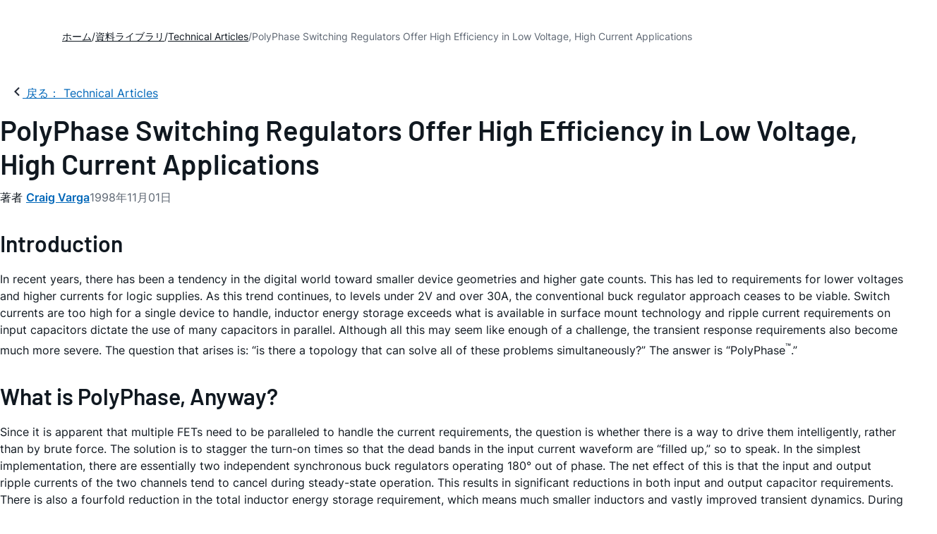

--- FILE ---
content_type: text/html; charset=utf-8
request_url: https://www.analog.com/jp/resources/technical-articles/polyphase-switching-regulators-offer-high-efficiency-low-voltage-high-current.html
body_size: 16193
content:




<!DOCTYPE html>
<html lang="ja">
<head>



    
    

        <link rel="preload" href="https://assets2.analog.com/cms-assets-optimizations/assets/barlow-latin-400-normal.woff" as="font" type="font/woff" crossorigin>
        <link rel="preload" href="https://assets2.analog.com/cms-assets-optimizations/assets/barlow-latin-400-normal.woff2" as="font" type="font/woff2" crossorigin>
        <link rel="preload" href="https://assets2.analog.com/cms-assets-optimizations/assets/barlow-latin-500-normal.woff" as="font" type="font/woff" crossorigin>
        <link rel="preload" href="https://assets2.analog.com/cms-assets-optimizations/assets/barlow-latin-500-normal.woff2" as="font" type="font/woff2" crossorigin>
        <link rel="preload" href="https://assets2.analog.com/cms-assets-optimizations/assets/barlow-latin-600-normal.woff" as="font" type="font/woff" crossorigin>
        <link rel="preload" href="https://assets2.analog.com/cms-assets-optimizations/assets/barlow-latin-600-normal.woff2" as="font" type="font/woff2" crossorigin>
        <link rel="preload" href="https://assets2.analog.com/cms-assets-optimizations/assets/barlow-latin-700-normal.woff" as="font" type="font/woff" crossorigin>
        <link rel="preload" href="https://assets2.analog.com/cms-assets-optimizations/assets/barlow-latin-700-normal.woff2" as="font" type="font/woff2" crossorigin>
        <link rel="preload" href="https://assets2.analog.com/cms-assets-optimizations/assets/inter-latin-400-normal.woff" as="font" type="font/woff" crossorigin>
        <link rel="preload" href="https://assets2.analog.com/cms-assets-optimizations/assets/inter-latin-400-normal.woff2" as="font" type="font/woff2" crossorigin>
        <link rel="preload" href="https://assets2.analog.com/cms-assets-optimizations/assets/inter-latin-500-normal.woff" as="font" type="font/woff" crossorigin>
        <link rel="preload" href="https://assets2.analog.com/cms-assets-optimizations/assets/inter-latin-500-normal.woff2" as="font" type="font/woff2" crossorigin>
        <link rel="preload" href="https://assets2.analog.com/cms-assets-optimizations/assets/inter-latin-600-normal.woff" as="font" type="font/woff" crossorigin>
        <link rel="preload" href="https://assets2.analog.com/cms-assets-optimizations/assets/inter-latin-600-normal.woff2" as="font" type="font/woff2" crossorigin>
        <link rel="preload" href="https://assets2.analog.com/cms-assets-optimizations/assets/inter-latin-700-normal.woff" as="font" type="font/woff" crossorigin>
        <link rel="preload" href="https://assets2.analog.com/cms-assets-optimizations/assets/inter-latin-700-normal.woff2" as="font" type="font/woff2" crossorigin>
        <link rel="preload" href="https://assets2.analog.com/cms-assets-optimizations/assets/remixicon.eot" as="font" type="font/eot" crossorigin>
        <link rel="preload" href="https://assets2.analog.com/cms-assets-optimizations/assets/remixicon.ttf" as="font" type="font/ttf" crossorigin>
        <link rel="preload" href="https://assets2.analog.com/cms-assets-optimizations/assets/remixicon.woff" as="font" type="font/woff" crossorigin>
        <link rel="preload" href="https://assets2.analog.com/cms-assets-optimizations/assets/remixicon.woff2" as="font" type="font/woff2" crossorigin>

    <!-- *** FE html start -->
    <meta charset="utf-8">

                <title>PolyPhase Switching Regulators Offer High Efficiency in Low Voltage, High Current Applications | Analog Devices</title>
                    <meta name="robots" content="follow, index" />
                    <meta name="description" content="In recent years, there has been tendency in the digital world toward smaller device geometries and higher gate counts. This h" />
                <meta name="keywords" content="polyphase switching regulator, low voltage, high current, logic supply, buck regulator">
            <meta http-equiv="X-UA-Compatible" content="IE=edge">
            <meta name="apple-mobile-web-app-capable" content="yes" />
            <meta name="mobile-web-app-capable" content="yes" />
            <meta name="apple-mobile-web-app-status-bar-style" content="black" />
            <meta name="viewport" content="width=device-width, initial-scale=1.0">
            <meta name="referrer" content="no-referrer-when-downgrade" />
                        <meta name="yandex-verification" content="86a60d9bcaab43f0" />
                        <meta name="google-site-verification" content="aVOSmh5Dsd1VpzYMM3a_ZvOQcjP9G5GDlvU-atf48ss" />
                        <meta name="baidu-site-verification" content="cSddD8r1N7" />
                        <meta name="msvalidate.01" content="381E86BC7EF76D19F9365D26D8BFCD35" />
                                <link rel="alternate" hreflang=en-US href="https://www.analog.com/en/resources/technical-articles/polyphase-switching-regulators-offer-high-efficiency-low-voltage-high-current.html" />
                                <link rel="alternate" hreflang=en-CN href="https://www.analog.com/cn/resources/technical-articles/polyphase-switching-regulators-offer-high-efficiency-low-voltage-high-current.html" />
                                <link rel="alternate" hreflang=en-JP href="https://www.analog.com/jp/resources/technical-articles/polyphase-switching-regulators-offer-high-efficiency-low-voltage-high-current.html" />
                            <link rel="canonical" href="https://www.analog.com/jp/resources/technical-articles/polyphase-switching-regulators-offer-high-efficiency-low-voltage-high-current.html" />

        <script type="application/ld+json">
           {"@context":"https://schema.org","@type":"TechArticle","headline":"PolyPhase Switching Regulators Offer High Efficiency in Low Voltage, High Current Applications","abstract":null,"description":"In recent years, there has been a tendency in the digital world toward smaller device geometries and higher gate counts. This has led to requirements for lower voltages and higher currents for logic supplies. ","url":"https://www.analog.com/jp/resources/technical-articles/polyphase-switching-regulators-offer-high-efficiency-low-voltage-high-current.html","datePublished":"1998-11-01T00:00:00","dateModified":"2025-07-10T10:21:25","genre":"Technical Articles","proficiencyLevel":"Expert","technicalAudience":"Electrical Engineers, System Designers, R&D Teams","author":[{"@type":"Person","name":"Craig Varga"}],"audience":{"@type":"BusinessAudience","@id":"https://www.analog.com/jp/solutions.html#Engineering_Audience","audienceType":"Engineers","sameAs":"https://www.wikidata.org/wiki/Q81096"},"publisher":{"@type":"Organization","@id":"https://www.analog.com/#organization","name":"Analog Devices, Inc.","alternateName":"ADI","url":"https://www.analog.com/jp/index.html","logo":{"@type":"ImageObject","url":"https://assets2.analog.com/images/en/ADI_Logo_AWP.png"},"sameAs":["https://en.wikipedia.org/wiki/Analog_Devices","https://www.linkedin.com/company/analog-devices/","https://www.facebook.com/AnalogDevicesInc","https://www.instagram.com/analogdevices/","https://x.com/adi_news"],"industry":{"@type":"DefinedTerm","termCode":"334413","name":"Semiconductor and Related Device Manufacturing","url":"https://www.naics.com/naics-code-description/?code=334413","inDefinedTermSet":"NAICS (North American Industry Classification System)"}}};
        </script>


    <script>!function (e, a, n, t) { var i = e.head; if (i) { if (a) return; var o = e.createElement("style"); o.id = "alloy-prehiding", o.innerText = n, i.appendChild(o), setTimeout(function () { o.parentNode && o.parentNode.removeChild(o) }, t) } }(document, document.location.href.indexOf("adobe_authoring_enabled") !== -1, "body { opacity: 0 !important }", 3000);</script>

    <script type="text/javascript">
        var datalayer = {"device":{"browser":"","type":""},"page":{"details":{"part":{"applicableParts":null,"categories":null,"id":null,"lifeCycle":null,"markets":null,"name":null,"type":null}},"meta":{"breadcrumbs":null,"id":null,"journey":null,"language":null,"pathname":null,"persona":null,"publishDate":null,"title":null,"taxonomy":null,"type":null}},"user":{"cart":{"purchaseID":"","sampleID":"","transactionID":""},"email":"","loggedIn":false,"blocked":false,"memberStatus":false}};
    </script>


                <link rel="icon" href="https://www.analog.com/media/favicon/favicon.ico">
        <link rel="apple-touch-icon" href="https://www.analog.com/media/favicon/apple_favicon.png">
        <link rel="apple-touch-icon" sizes="152x152" href="https://www.analog.com/media/favicon/adi-icon-ipad-152x152.png ">
        <link rel="apple-touch-icon" sizes="180x180" href="https://www.analog.com/media/favicon/adi-icon-iphone-retina-180x180.png ">
        <link rel="apple-touch-icon" sizes="167x167" href="https://www.analog.com/media/favicon/adi-icon-ipad-retina-167x167.png ">
        <link href="https://assets2.analog.com/cms-assets/images/images/adi-favicon.svg" rel="shortcut icon" />
    
    <link rel="preload" href="https://fonts.googleapis.com/css2?family=Barlow:wght@600&family=Inter:wght@400;500;600;700&display=swap" as="style" onload="this.onload=null;this.rel='stylesheet'">
    <noscript><link rel="stylesheet" href="https://fonts.googleapis.com/css2?family=Barlow:wght@600&family=Inter:wght@400;500;600;700&display=swap" as="style" onload="this.onload=null;this.rel='stylesheet'"></noscript>
    <style>
        :root {
            --cta-color: #fff;
            --cta-background: #1c1c1c;
        }
    </style>






    <!-- Font-awesome -->
    <!-- Latest compiled and minified CSS -->
    <!-- Optional theme -->
    <!-- owl-slider -->
    <!-- Algolia Instant Search Theme -->
    <!-- Autocomplete Theme -->


    <!-- Latest compiled and minified JavaScript -->
    
                <link rel="preload" href="https://assets2.analog.com/cms-assets-optimizations/css/vendor.min.css" as="style" onload="this.onload=null;this.rel='stylesheet'">
        <noscript><link rel="stylesheet" href="https://assets2.analog.com/cms-assets-optimizations/css/vendor.min.css"></noscript>
        <link rel="preload" href="https://assets2.analog.com/cms-assets-optimizations/css/article.min.css" as="style" onload="this.onload=null;this.rel='stylesheet'">
        <noscript><link rel="stylesheet" href="https://assets2.analog.com/cms-assets-optimizations/css/article.min.css"></noscript>
        <link rel="preload" href="https://assets2.analog.com/cms-assets-optimizations/css/pavilion.min.css" as="style" onload="this.onload=null;this.rel='stylesheet'">
        <noscript><link rel="stylesheet" href="https://assets2.analog.com/cms-assets-optimizations/css/pavilion.min.css"></noscript>
        <script type="module" src="https://assets2.analog.com/cms-assets-optimizations/js/pavilion.min.mjs"></script>




    <link rel="stylesheet" type="text/css" href="https://assets2.analog.com/header-footer/index.css">
    <script src="https://assets2.analog.com/header-footer/index.js" type="module" defer></script>

    <script src="https://assets.adobedtm.com/bc68b7886092/25785b612092/launch-715705770daf.min.js" async></script>
    <!-- *** FE html end -->
</head>
<body class="default-device bodyclass" data-comp-prefix="app-js__" data-show-legacy-div-wrapper="False">

    

    

<!-- #wrapper -->
<div id="wrapper" class="page-wrap">
    <!-- #header -->
    <header>
        <div id="header" class="container-fluid">
            <div class="row">
                <div>
        <adi-header>            
            <adi-account></adi-account>
        </adi-header>
            <adi-menu divided>
                <adi-cart slot="buttons"></adi-cart>
                <adi-search slot="drawer">
                    <div slot="search"></div>
                    <div slot="results"></div>
                </adi-search>
            </adi-menu>
        <adi-dispatch></adi-dispatch>
</div>
            </div>
        </div>
    </header>
    <!-- /#header -->
    <!-- #content -->
    <main role="main" id="main" tabindex="-1" class="main-content content adi__landing">
        <div id="content" class="container-fluid">
            <div class="row">
<div>




<div class="component Global-Breadcrumb">
            <script type="application/ld+json">
            {"@context":"https://schema.org","@type":"BreadcrumbList","itemListElement":[{"@type":"ListItem","position":1,"name":"ホーム","item":"https://www.analog.com/jp/index.html"},{"@type":"ListItem","position":2,"name":"資料ライブラリ","item":"https://www.analog.com/jp/resources.html"},{"@type":"ListItem","position":3,"name":"Technical Articles","item":"https://www.analog.com/jp/resources/technical-articles.html"},{"@type":"ListItem","position":4,"name":"PolyPhase Switching Regulators Offer High Efficiency in Low Voltage, High Current Applications","item":"https://www.analog.com/jp/resources/technical-articles/polyphase-switching-regulators-offer-high-efficiency-low-voltage-high-current.html"}]};
            </script>
    <div class="component-content">
        <!-- Breadcrumb component : start -->

        <article class="breadcrumb app-js__breadcrumb breadcrumb breadcrumb-no-border">

            <div class="breadcrumb__container" aria-label="Breadcrumb" role="navigation">
                            <div class="breadcrumb__container__section body-small">
                                            <a class="breadcrumb__container__section_item text-underline" href="https://www.analog.com/jp/index.html">
                                                <span class="breadcrumb__container__section_item" aria-current="page">ホーム</span>

                                            </a>



                            </div>
                            <div class="breadcrumb__container__section body-small">
                                            <a class="breadcrumb__container__section_item text-underline" href="https://www.analog.com/jp/resources.html">
                                                <span class="breadcrumb__container__section_item" aria-current="page">資料ライブラリ</span>
                                            </a>



                            </div>
                            <div class="breadcrumb__container__section body-small">
                                            <a class="breadcrumb__container__section_item text-underline" href="https://www.analog.com/jp/search.html?resourceTypes=技術資料~技術記事&amp;sortby=newest&amp;並び替え=新着順">
                                                <span class="breadcrumb__container__section_item" aria-current="page">Technical Articles</span>
                                            </a>



                            </div>
                            <div class="breadcrumb__container__section body-small">
PolyPhase Switching Regulators Offer High Efficiency in Low Voltage, High Current Applications


                            </div>

            </div>
        </article>


        <!-- Previous page link component : start -->


        <article class="previous-page-link app-js__previous-page-link">
                        <a class="previous-page-link__link button-small" href="https://www.analog.com/jp/resources/technical-articles.html">
                            <span class="previous-page-link__icon">
<img src="https://www.analog.com/jp/_/media/project/analogweb/analogweb/global/chevron-left-s.png?as=0&amp;dmc=0&amp;iar=0&amp;thn=0&amp;udi=0&amp;rev=c50da4dd134a41a28db3d68c9b26e721&amp;la=ja&amp;h=16&amp;w=16&amp;hash=2E47993CDE2B586CA223275DDAFB431B" class="previous-page-link__arrow-left" height="16" alt="left arrow" width="16" />                            </span>
                            <span class="previous-page-link__label">
戻る： Technical Articles

                            </span>
                        </a>

        </article>


        <!-- Previous page link component : end -->
        
        <div>


        </div>
    </div>
</div>
    <main class="adi__article">
        <!--Gated Content-->
        <div></div>
        <!-- Content start -->
        <adi-container class="adi__spotlight adi__productResources" compact>
            <div class="adi__spotlight__columns" data-columns="3">

                <!-- Left side content start -->
                <div class="adi__spotlight__column adi__spotlight__column--double rte-control">
                    <!-- Header start -->
                    <div class="adi__container adi__container--dividedLeft">
                        <div class="adi__container__wrapper">
                            <heading class="adi__articleHeading">
                                <div>
            <h1 class="adi__articleHeading__title">
                PolyPhase Switching Regulators Offer High Efficiency in Low Voltage, High Current Applications <!-- Dynamic Article Title -->
            </h1>
<div class="adi__articleHeading__detail">
    <div class="adi__articleHeading__byLine">

        著者

        <a href="#authors">
Craig Varga        </a>

    </div>

    <div class="adi__articleHeading__date">
1998年11月01日    </div>

</div>
</div>
                            </heading>
                        </div>
                    </div>
                    <!-- Header end -->
                    
    <!-- Component Start -->
    <!-- Component end -->
    <!-- Content start -->
        <dialog class="adi__modal adi__zoomModal" id="image-zoom-modal">
            <section class="adi__modal__heading">
                <button type="button"
                        aria-label="close"
                        data-toggle="modal"
                        class="adi__zoomModal__close">
                    Ã—
                </button>
            </section>
            <section class="adi__modal__content">
                <h4 class="adi__zoomModal__caption">Figure 1</h4>
                <div class="adi__zoomModal__actions">
                    <span class="adi__zoomModal__actions__download">
                        &nbsp;
                    </span>
                    <span class="adi__zoomModal__actions__print">
                        &nbsp;
                    </span>
                </div>
                <img src="" class="adi__zoomModal__image">
            </section>
        </dialog>
<p><h2>Introduction</h2></p>
<p>In recent years, there has been a tendency in the digital world toward smaller device geometries and higher gate counts. This has led to requirements for lower voltages and higher currents for logic supplies. As this trend continues, to levels under 2V and over 30A, the conventional buck regulator approach ceases to be viable. Switch currents are too high for a single device to handle, inductor energy storage exceeds what is available in surface mount technology and ripple current requirements on input capacitors dictate the use of many capacitors in parallel. Although all this may seem like enough of a challenge, the transient response requirements also become much more severe. The question that arises is: &ldquo;is there a topology that can solve all of these problems simultaneously?&rdquo; The answer is &ldquo;PolyPhase<sup>&trade;</sup>.&rdquo;</p>
<p><h2>What is PolyPhase, Anyway?</h2></p>
<p>Since it is apparent that multiple FETs need to be paralleled to handle the current requirements, the question is whether there is a way to drive them intelligently, rather than by brute force. The solution is to stagger the turn-on times so that the dead bands in the input current waveform are &ldquo;filled up,&rdquo; so to speak. In the simplest implementation, there are essentially two independent synchronous buck regulators operating 180&deg; out of phase. The net effect of this is that the input and output ripple currents of the two channels tend to cancel during steady-state operation. This results in significant reductions in both input and output capacitor requirements. There is also a fourfold reduction in the total inductor energy storage requirement, which means much smaller inductors and vastly improved transient dynamics. During a large load step, the two channels operate at maximum duty factor in an attempt to maintain the desired output voltage. Both inductor currents slew rapidly and are now additive, since they are going in the same direction. Hence, the slew rate is double what a single channel could do for equal inductor values. However, due to the ripple current cancellation during steady-state conditions, the two inductors can be reduced to approximately one-half the value that a single channel design would require for equal ripple currents. Since during slew they appear to be operating in parallel, the actual slew rate is four times that of a single channel design with equal steady-state output ripple current. Both input and output ripple frequencies are double those of a single-channel design, further simplifying filtering requirements.</p>
<p><h2>Why Stop at Two?</h2></p>
<p>If two channels are good, aren&rsquo;t more channels better? In a word, yes. In principle, there is no limit to the number of parallel channels that can be added. As the number of channels, <em>n</em>, increases, the ripple frequency increases to <em>n</em> times the single-channel frequency. Input and output RMS ripple currents continue to decrease. Diminishing returns are reached as <em>n</em> rises above three. At three stages, the ripple reductions are very substantial and dynamic performance is excellent. Adding more channels produces slight improvements but the dramatic gains will have been realized by <em>n</em> = 3. The only real penalty is added complexity.</p>
<p>Another aspect worth considering is expandability. It is reasonable with today&rsquo;s technology to build a single stage, all surface mount, synchronous buck regulator capable of approximately 15 amps continuous output current. At higher current levels, power dissipation in individual devices becomes difficult to manage. Gate drive capability of driver ICs is somewhat limited and is incapable of driving enough paralleled MOSFETs to handle larger currents at high frequencies. Inductors capable of greater energy storage cannot be obtained in surface mount technology. Therefore, if currents substantially greater than 15 amps are required, it is a simple matter of paralleling additional stages to obtain the higher currents. For 30 amps, use two stages. At 45 amps, use three stages and so on. As more stages are added, the ripple currents are further reduced, so there is no need to add large quantities of input or output capacitors to handle the higher current capability.</p>
<p>The bottom line is that PolyPhase designs offer a considerable reduction in the cost and volume of the power devices at the expense of a little added complexity in the control circuitry.</p>
<p><h2>2-Phase Design Example</h2></p>
<p>The circuit shown in Figure 1 is a 2-phase, voltage mode&ndash;control, synchronous buck regulator designed for a 5V input and output voltages below 3.3V. It is intended to power large memory arrays, ASICs, FPGAs and the like in server and workstation applications. The output is capable of more than 30 amps continuous at outputs of 2.5V and below, with peak current capability of greater than 40 amps. The design is entirely surface mount and the maximum height above the board is 5.5mm. Overall board area is only 4.24 in<sup>2</sup>. Efficiency is excellent, as can be seen in the curve in Figure 2. Output ripple voltage is shown in Figure 3. The circuit&rsquo;s dynamic response to a 10 amp load step is shown in Figure 4. The response is dominated by the output capacitor&rsquo;s ESR and shows the output voltage recovered to the original level in under 10&micro;s. Figures 5 and 6 show how the input and output ripple currents cancel.</p>
<figure>
<div class="image-container"><a name="Figure 1_274ACFA5-8DAC-48AE-A9EE-17D0EAFDF96D" data-lightbox="274ACFA5-8DAC-48AE-A9EE-17D0EAFDF96D" href="/jp/_/media/analog/en/landing-pages/technical-articles/polyphase-switching-regulators-offer-high-efficiency-low-voltage-high-current/figure-1.jpg?w=900&amp;rev=a60ddebdda1c4f9888f0cffb2f58486f&sc_lang=ja">
<div class="icon-zoom"> </div>
<div data-class="img-responsive" data-title="Figure 1" data-alt="Figure 1" data-picture=" ">
<div data-src="/jp/_/media/analog/en/landing-pages/technical-articles/polyphase-switching-regulators-offer-high-efficiency-low-voltage-high-current/figure-1.jpg?w=577&amp;rev=a60ddebdda1c4f9888f0cffb2f58486f&sc_lang=ja"> </div>
<div data-media="(min-width: 640px)" data-src="/jp/_/media/analog/en/landing-pages/technical-articles/polyphase-switching-regulators-offer-high-efficiency-low-voltage-high-current/figure-1.jpg?h=270&amp;hash=2F1563CB3EE22AA83D90FB8AFCBAB71AE467ADF0&amp;rev=a60ddebdda1c4f9888f0cffb2f58486f&sc_lang=ja"> </div>
<noscript> <img src='/jp/_/media/analog/en/landing-pages/technical-articles/polyphase-switching-regulators-offer-high-efficiency-low-voltage-high-current/figure-1.jpg?w=435 ' alt='Figure 1' loading="lazy"> </noscript> </div>
</a> </div>
<img alt="" src="/jp/_/media/analog/en/landing-pages/technical-articles/polyphase-switching-regulators-offer-high-efficiency-low-voltage-high-current/figure-1.jpg?la=en&amp;rev=a60ddebdda1c4f9888f0cffb2f58486f&sc_lang=ja" class="rtezoom-hideimg" width="350" / loading="lazy"><figcaption>
<p>Figure 1. 2-phase synchronous buck regulator.</p>
</figcaption></figure>
<figure>
<div class="image-container"><a name="Figure 2_23593FB6-E8F1-408F-90E4-454C9AB951AD" data-lightbox="23593FB6-E8F1-408F-90E4-454C9AB951AD" href="/jp/_/media/analog/en/landing-pages/technical-articles/polyphase-switching-regulators-offer-high-efficiency-low-voltage-high-current/figure-2.jpg?w=900&amp;rev=34fdc5172c88427b8979e34f978bd2ad&sc_lang=ja">
<div class="icon-zoom"> </div>
<div data-class="img-responsive" data-title="Figure 2" data-alt="Figure 2" data-picture=" ">
<div data-src="/jp/_/media/analog/en/landing-pages/technical-articles/polyphase-switching-regulators-offer-high-efficiency-low-voltage-high-current/figure-2.jpg?w=577&amp;rev=34fdc5172c88427b8979e34f978bd2ad&sc_lang=ja"> </div>
<div data-media="(min-width: 640px)" data-src="/jp/_/media/analog/en/landing-pages/technical-articles/polyphase-switching-regulators-offer-high-efficiency-low-voltage-high-current/figure-2.jpg?h=270&amp;hash=1F5EF26536012BE15715322E434E34041368F946&amp;rev=34fdc5172c88427b8979e34f978bd2ad&sc_lang=ja"> </div>
<noscript> <img src='/jp/_/media/analog/en/landing-pages/technical-articles/polyphase-switching-regulators-offer-high-efficiency-low-voltage-high-current/figure-2.jpg?w=435 ' alt='Figure 2' loading="lazy"> </noscript> </div>
</a> </div>
<img alt="" src="/jp/_/media/analog/en/landing-pages/technical-articles/polyphase-switching-regulators-offer-high-efficiency-low-voltage-high-current/figure-2.jpg?la=en&amp;rev=34fdc5172c88427b8979e34f978bd2ad&sc_lang=ja" class="rtezoom-hideimg" width="350" / loading="lazy"><figcaption>
<p>Figure 2. Efficiency of Figure 1&rsquo;s circuit, V<sub>IN</sub> = 5V.</p>
</figcaption></figure>
<figure>
<div class="image-container"><a name="Figure 3_539669F5-4B48-4E94-8622-ACB63A9B8434" data-lightbox="539669F5-4B48-4E94-8622-ACB63A9B8434" href="/jp/_/media/analog/en/landing-pages/technical-articles/polyphase-switching-regulators-offer-high-efficiency-low-voltage-high-current/figure-3.jpg?w=900&amp;rev=ca3cc03a1c2741d98579c020b088ec34&sc_lang=ja">
<div class="icon-zoom"> </div>
<div data-class="img-responsive" data-title="Figure 3" data-alt="Figure 3" data-picture=" ">
<div data-src="/jp/_/media/analog/en/landing-pages/technical-articles/polyphase-switching-regulators-offer-high-efficiency-low-voltage-high-current/figure-3.jpg?w=577&amp;rev=ca3cc03a1c2741d98579c020b088ec34&sc_lang=ja"> </div>
<div data-media="(min-width: 640px)" data-src="/jp/_/media/analog/en/landing-pages/technical-articles/polyphase-switching-regulators-offer-high-efficiency-low-voltage-high-current/figure-3.jpg?h=270&amp;hash=591CD0CC4C539120B51E57D62F69C6A85666D852&amp;rev=ca3cc03a1c2741d98579c020b088ec34&sc_lang=ja"> </div>
<noscript> <img src='/jp/_/media/analog/en/landing-pages/technical-articles/polyphase-switching-regulators-offer-high-efficiency-low-voltage-high-current/figure-3.jpg?w=435 ' alt='Figure 3' loading="lazy"> </noscript> </div>
</a> </div>
<img alt="" src="/jp/_/media/analog/en/landing-pages/technical-articles/polyphase-switching-regulators-offer-high-efficiency-low-voltage-high-current/figure-3.jpg?la=en&amp;rev=ca3cc03a1c2741d98579c020b088ec34&sc_lang=ja" class="rtezoom-hideimg" width="350" / loading="lazy"><figcaption>
<p>Figure 3. Output ripple with 30A load.</p>
</figcaption></figure>
<figure>
<div class="image-container"><a name="Figure 4_7F3AD295-EEAA-4A3D-9E5F-BE8CA4CB2C21" data-lightbox="7F3AD295-EEAA-4A3D-9E5F-BE8CA4CB2C21" href="/jp/_/media/analog/en/landing-pages/technical-articles/polyphase-switching-regulators-offer-high-efficiency-low-voltage-high-current/figure-4.jpg?w=900&amp;rev=52b7b42f4e42490eb4da78c41da7561b&sc_lang=ja">
<div class="icon-zoom"> </div>
<div data-class="img-responsive" data-title="Figure 4" data-alt="Figure 4" data-picture=" ">
<div data-src="/jp/_/media/analog/en/landing-pages/technical-articles/polyphase-switching-regulators-offer-high-efficiency-low-voltage-high-current/figure-4.jpg?w=577&amp;rev=52b7b42f4e42490eb4da78c41da7561b&sc_lang=ja"> </div>
<div data-media="(min-width: 640px)" data-src="/jp/_/media/analog/en/landing-pages/technical-articles/polyphase-switching-regulators-offer-high-efficiency-low-voltage-high-current/figure-4.jpg?h=270&amp;hash=8A1933F39FDF5A5C657D0BB3CBC15F8477156697&amp;rev=52b7b42f4e42490eb4da78c41da7561b&sc_lang=ja"> </div>
<noscript> <img src='/jp/_/media/analog/en/landing-pages/technical-articles/polyphase-switching-regulators-offer-high-efficiency-low-voltage-high-current/figure-4.jpg?w=435 ' alt='Figure 4' loading="lazy"> </noscript> </div>
</a> </div>
<img alt="" src="/jp/_/media/analog/en/landing-pages/technical-articles/polyphase-switching-regulators-offer-high-efficiency-low-voltage-high-current/figure-4.jpg?la=en&amp;rev=52b7b42f4e42490eb4da78c41da7561b&sc_lang=ja" class="rtezoom-hideimg" width="350" / loading="lazy"><figcaption>
<p>Figure 4. Transient response with 10A load step (100ns rise time).</p>
</figcaption></figure>
<figure>
<div class="image-container"><a name="Figure 5_8F891577-5AB1-493C-8C07-780E2280DC5B" data-lightbox="8F891577-5AB1-493C-8C07-780E2280DC5B" href="/jp/_/media/analog/en/landing-pages/technical-articles/polyphase-switching-regulators-offer-high-efficiency-low-voltage-high-current/figure-5.jpg?w=900&amp;rev=edc4323ba9c34bf1ac29df2fce5a594a&sc_lang=ja">
<div class="icon-zoom"> </div>
<div data-class="img-responsive" data-title="Figure 5" data-alt="Figure 5" data-picture=" ">
<div data-src="/jp/_/media/analog/en/landing-pages/technical-articles/polyphase-switching-regulators-offer-high-efficiency-low-voltage-high-current/figure-5.jpg?w=577&amp;rev=edc4323ba9c34bf1ac29df2fce5a594a&sc_lang=ja"> </div>
<div data-media="(min-width: 640px)" data-src="/jp/_/media/analog/en/landing-pages/technical-articles/polyphase-switching-regulators-offer-high-efficiency-low-voltage-high-current/figure-5.jpg?h=270&amp;hash=F29A3A76614581473AA78599227676F270AE02E4&amp;rev=edc4323ba9c34bf1ac29df2fce5a594a&sc_lang=ja"> </div>
<noscript> <img src='/jp/_/media/analog/en/landing-pages/technical-articles/polyphase-switching-regulators-offer-high-efficiency-low-voltage-high-current/figure-5.jpg?w=435 ' alt='Figure 5' loading="lazy"> </noscript> </div>
</a> </div>
<img alt="" src="/jp/_/media/analog/en/landing-pages/technical-articles/polyphase-switching-regulators-offer-high-efficiency-low-voltage-high-current/figure-5.jpg?la=en&amp;rev=edc4323ba9c34bf1ac29df2fce5a594a&sc_lang=ja" class="rtezoom-hideimg" width="350" / loading="lazy"><figcaption>
<p>Figure 5. Ripple cancellation&mdash;input.</p>
</figcaption></figure>
<figure>
<div class="image-container"><a name="Figure 6_D877BA85-AA75-4478-BB7F-D09A76CCA6CC" data-lightbox="D877BA85-AA75-4478-BB7F-D09A76CCA6CC" href="/jp/_/media/analog/en/landing-pages/technical-articles/polyphase-switching-regulators-offer-high-efficiency-low-voltage-high-current/figure-6.jpg?w=900&amp;rev=0b075008209e4f729fa6398247505938&sc_lang=ja">
<div class="icon-zoom"> </div>
<div data-class="img-responsive" data-title="Figure 6" data-alt="Figure 6" data-picture=" ">
<div data-src="/jp/_/media/analog/en/landing-pages/technical-articles/polyphase-switching-regulators-offer-high-efficiency-low-voltage-high-current/figure-6.jpg?w=577&amp;rev=0b075008209e4f729fa6398247505938&sc_lang=ja"> </div>
<div data-media="(min-width: 640px)" data-src="/jp/_/media/analog/en/landing-pages/technical-articles/polyphase-switching-regulators-offer-high-efficiency-low-voltage-high-current/figure-6.jpg?h=270&amp;hash=6A79D4D5BF92C4BF72DBEE8D26DB532BFAD2B9C8&amp;rev=0b075008209e4f729fa6398247505938&sc_lang=ja"> </div>
<noscript> <img src='/jp/_/media/analog/en/landing-pages/technical-articles/polyphase-switching-regulators-offer-high-efficiency-low-voltage-high-current/figure-6.jpg?w=435 ' alt='Figure 6' loading="lazy"> </noscript> </div>
</a> </div>
<img alt="" src="/jp/_/media/analog/en/landing-pages/technical-articles/polyphase-switching-regulators-offer-high-efficiency-low-voltage-high-current/figure-6.jpg?la=en&amp;rev=0b075008209e4f729fa6398247505938&sc_lang=ja" class="rtezoom-hideimg" width="350" / loading="lazy"><figcaption>
<p>Figure 6. Ripple cancellation&mdash;output.</p>
</figcaption></figure>
<p><h2>Circuit Operation</h2></p>
<p>The basic design consists of two LTC1430CS8-based synchronous buck regulators connected in parallel and operated 180&deg; out of phase. U4, the CD4047 oscillator, is used to generate the required clock signals and synchronize the two <a href="/jp/products/ltc1430.html">LTC1430</a>s. Unfortunately, simply connecting two regulators in parallel is a recipe for instant disaster. The output voltages of the two regulators will be slightly different due to normal component tolerances. Therefore, the higher output voltage channel will attempt to supply the full load current, while the lower voltage output will sink current from the output in a desperate attempt to reduce the output voltage to where it thinks it should be. The result is like a dog chasing its tail, with large currents running around in a circle and going nowhere.</p>
<p>Op amp U1 solves this problem. Because the two channels are identical, if the output currents are the same, the input currents will be also. Low value sense resistors are included in the input power path to allow the circuit to measure input current. U1 then forces the input current of channel two to match the input current of channel one by making small adjustments in channel two&rsquo;s output voltage. It does this by adding or subtracting a small amount of current from channel two&rsquo;s feedback divider. The two sense resistors are short lengths of PCB trace and only need to be ratiometrically accurate. Absolute value of these resistors is not important (see Linear Technology <a href="/media/en/technical-documentation/application-notes/an69f.pdf" target="_blank">Application Note 69</a>, Appendix A, for a discussion on how to design trace resistors).</p>
<p>The only remaining trick in the circuit is the role of Q1 and its associated circuitry. At start-up, the LTC1430&rsquo;s clock frequency is slowed down to approximately 10kHz until the output voltage rises to approximately 50% of the desired level. If, during this start-up phase, an attempt is made to synchronize the controller to a very high frequency, the oscillator ramp amplitude never rises to a level sufficiently high to trip the PWM comparator and enable the FET drivers. Therefore, the output gets stuck on ground. Q1 fixes this by forcing the sync signals high during the turn-on transient. Once the output voltage nears its final level, the clock signals are allowed to synchronize the two PWM controllers.</p>
<p><h2>Conclusion</h2></p>
<p>The design shown combines the performance characteristics that will be required to power the digital systems that will emerge over the next several years. Circuits based on these concepts will be able to efficiently deliver very high current at low voltage while relying on surface mount technology to maintain low profile and minimum use of real estate. They will also provide substantially better dynamic performance than has been available using more conventional design methodologies and do all of this at a reasonable cost.</p>    <!-- Content end -->



                <h2 id="authors" style=""> 著者について</h2>
                <article style="" class="adi__authors__card">
                        <address>
                            <div class="adi__authors__card__address">
                                <div class="adi__authors__card__name">Craig Varga</div>

                            </div>
                            <div>
                                        <div class="adi__authors__card__title"> </div>

                            </div>
                        </address>
                </article>



<link rel="stylesheet" href="https://assets2.analog.com/cms-assets-optimizations/css/article.min.css">

    <div class="adi__gated__form" data-bots-list="googlebot|bingbot|yandexbot|slurp|duckduckbot|baiduspider|twitterbot|facebookexternalhit|linkedinbot|embedly|quora link preview|showyoubot|outbrain|pinterest|slackbot|vkShare|W3C_Validator|redditbot|applebot|whatsapp|telegrambot" data-cookie-name="" data-icid="" data-sc-site="AnalogWeb-JP" data-form-id="" data-gate-type="" data-char-to-show="" data-is-gated="false" data-context-id="{527E5D20-E661-459E-AFA3-A9ED8E5EACA1}">

    </div>


<input type="hidden" id="context-language" value="ja" />


                </div>
                <!-- Left side content end -->
                <!-- right side content start -->
                <div class="adi__spotlight__column">
                    <div> 


    <section class="adi__articleHeading__actions">
        <div class="adi__articleHeading__meta">
            <div class="adi__articleHeading__meta__datum">
                <a href="#" class="adi__button adi__button--ghost adi__articleHeading__meta__datum--save"
                   data-toggle="modal" aria-controls="saveToMyAnalog">
                    <i class="adi__icon adi__icon--bookmarkPlus"></i>
                    <span class="adi__chip__label">myAnalogに追加</span>
                </a>
            </div>
            <div class="adi__articleHeading__meta__datum">
                <button class="adi__button adi__button--ghost adi__articleHeading__meta__datum--share" data-toggle="context-menu" aria-controls="shareMenu">
                    <i class="ri-share-forward-line"></i>
                    <span class="adi__chip__label"> シェア</span>
                </button>
            </div>
                <div class="adi__articleHeading__meta__datum">
                                        <a href="/media/en/technical-documentation/tech-articles/lt-journal-article/PolyPhase_SwReg_1198_Mag.pdf" target="_blank" class="adi__button adi__button--ghost adi__articleHeading__meta__datum--download" download>
                        <i class="ri-download-2-line"></i>
                        <span class="adi__chip__label">記事をダウンロード</span>
                    </a>
                </div>
                <div class="adi__articleHeading__meta__datum">

                        <span class="adi__articleHeading__meta__datum--fileSize"> 242.62 K</span> 
                </div>
        </div>
        <menu class="adi__contextMenu adi__shareMenu" id="shareMenu" hidden>
            <li role="button"
                class="adi__contextMenu__option"
                data-type="link"
                data-success-msg="Copied to clipboard!">
                リンクをコピー 
            </li>
            <li role="button" class="adi__contextMenu__option" data-type="email">
                Eメールに送信 
            </li>
        </menu>

        <dialog class="adi__modal adi__saveToMyAnalog" id="saveToMyAnalog">
            <form>
                <section class="adi__modal__heading">
                    <button type="button"
                            data-toggle="modal"
                            class="adi__button adi__button--ghost adi__button--compact adi__modal__heading__close"
                            aria-label="close">
                        <i class="ri-close-fill"></i>
                    </button>
                    <div class="adi__modal__heading__title">
                        <i class="adi__icon adi__icon--bookmarkPlus"></i>
                        myAnalogに追加 
                    </div>
                </section>
                <div class="adi__saveToMyAnalog__alert"></div>
                <section class="adi__modal__content">
                    <p class="adi__saveToMyAnalog__description">
                        myAnalog のリソース セクション、既存のプロジェクト、または新しいプロジェクトに記事を追加します。
                    </p>
                    <div class="adi__field adi__field--select adi__saveToMyAnalog__target">
                        <label for="saveTo" class="adi__field__label">に記事を追加</label>
                        <div class="adi__field__container">
                            <input type="hidden" id="saveTo" name="saveTo" value="resources">
                            <button type="button" class="adi__field__container__input" data-toggle="context-menu" aria-controls="saveToOptions">
                                myAnalog のリソース
                            </button>
                            <menu class="adi__contextMenu adi__field__container__options adi__saveToMyAnalog__options" id="saveToOptions" hidden>
                                <li role="button" data-value="resources" class="adi__contextMenu__option">
                                    myAnalog のリソース
                                </li>
                                <li role="button" data-value="new" class="adi__contextMenu__option">
                                    <i class="ri-add-line"></i>
                                     新規プロジェクト
                                </li>
                            </menu>
                        </div>
                    </div>
                    <fieldset class="adi__saveToMyAnalog__newProject">
                        <legend class="adi__saveToMyAnalog__newProject__legend">新規プロジェクトを作成</legend>
                        <div class="adi__field">
                            <label for="newProjectName" class="adi__field__label">プロジェクト名</label>
                            <div class="adi__field__container">
                                <input type="text" id="newProjectName" name="title" class="adi__field__container__input">
                            </div>
                        </div>
                        <div class="adi__field">
                            <label for="newProjectDescription" class="adi__field__label">説明</label>
                            <div class="adi__field__container">
                                <input type="text" id="newProjectDescription" name="description" class="adi__field__container__input">
                            </div>
                        </div>
                    </fieldset>
                    <div class="adi__field adi__field--toggle">
                        <label for="checkbox-1-2" class="adi__field__label">
                            <input type="checkbox" id="checkbox-1-2">
                            
                        </label>
                    </div>
                </section>
                <section class="adi__modal__actions">
                    <button data-toggle="modal"
                            type="button"
                            class="adi__button adi__button--secondary">
                        キャンセル
                    </button>
                    <button type="submit" data-artifact-api="["POST", "project/${projectID}/artifact"]"
                            class="adi__button">
                        確認
                    </button>
                </section>
            </form>
        </dialog>

        
    </section>
</div>
                    
    <!-- Related to this Article start -->
    <section class="adi__productResources__category">
        <h2 class="adi__heading--xs">
            
            この記事に関して
        </h2>
        
        <h2 class="adi__subtitle--medium"> 製品 </h2>
                <div class="adi__rail">
                                <a class="adi__card adi__card--mini" href="https://www.analog.com/ja/products/ltc1430" tabindex="0" aria-label="LTC1430-製造中-高電力ステップダウン・スイッチング・レギュレータ・コントローラ">
                                    <header class="adi__card__header">
LTC1430                                        

                                        <div>
                                                <span class="adi__badge adi__badge--compact adi__badge--success adi__badge--small">
                                                    製造中 
                                                    <i class="ri-information-line" data-toggle="popover" data-placement="right" data-content="この製品ファミリに含まれているモデルの少なくとも1つが継続的に製造され、販売されています。新規の設計に適していますが、当該の製品よりも新しい代替製品が存在している場合があります。


"></i> 
                                                    
                                                </span>
                                            </div>
                                    </header>
                                    <main class="adi__card__content">
                                                <p>高電力ステップダウン・スイッチング・レギュレータ・コントローラ</p>
                                    </main>
                                    <footer class="adi__card_actions">
                                            <span class="adi__button adi__button--ghost adi__button--icon">
                                                <i class="ri-arrow-right-line"></i>
                                                
                                            </span>
                                    </footer>
                                </a>
                                    </div>

        <section class="adi__productResources__category__resource">
            





            





        </section>
        <section class="adi__productResources__category__resource">
            
        <h2 class="adi__subtitle--medium"> 資料 </h2>         <ul class="adi__productRelatedProducts__resources adi__list adi__list--custom">
            <li class="adi__productResources__category__resource adi__list__item adi__list__item--pdf">
                

                    <a href="https://www.analog.com\media\en\technical-documentation\application-notes\an69f.pdf" target="_blank">
                        AN69 - LT1575 UltraFast Linear Controller Makes Fast Transient Response Power Supplies
                        
                    </a>
                    <div class="adi__list__item__subtext">218.00K</div>
                    <span class="adi__list__item__subtext">
                        <i class="ri-external-link-line adi__card__meta__data"></i>
                    </span>

            </li>
        </ul>

        </section>
        

    <div class="component Related-News">
        <div class="component-content">
        </div>
    </div>








    </section>
    <!-- Related to this Article end -->

                </div>
                <!-- right side content end -->

            </div>
        </adi-container>
        <!-- Content end -->

        
    </main>








    <!-- component start -->
    <adi-container
    >
        <section class="container adi__relatedResources ">
            <div class="adi__relatedResources__title">
                最新メディア
                    <small>21</small>
            </div>
                            <div class="adi__relatedResources__tabs adi__overflowControl" style="align-items: center;" data-hide-default-actions-for-mobile="true">
                        <button type="button" class="adi__overflowControl__item" data-items="0,1,2,3,4,5,6,7,8,9,10,11,12,13,14,15,16,17,18,19,20">
                            All Items
                        </button>
                        <button type="button" class="adi__overflowControl__item" data-items="0,1,2,3,4,5,6,7,8,9,10,11,12,13,14,15,16,17,18,19,20">
                            ビデオ
                        </button>
                </div>
            <div class="adi__relatedResources__carousel adi__overflowControl adi__overflowControl--carousel" data-hide-default-actions-for-mobile="true" data-keep-actions-visible-for-mobile="true" data-use-carousel2="true">
                    <article class="adi__card adi__overflowControl__item" data-index="0"
                               data-toggle="modal"
                             aria-controls="videoModal"
                             data-modal-content="6388046374112"
                             data-modal-title="Learn More about ML Voice Processing for Clear Communication"
                             data-modal-subtitle="1 21, 2026"  >

                            <figure class="adi__card__meta adi__card__meta__overlay">
                                    <img src="/_/media/images/videoimages/en/video-still-6388046374112.jpg?rev=63feef543f1a41c0be17a29df75a1891&amp;hash=9C8090E4B74889F8312D1B83C74E40E2&amp;isUpdated=true&amp;updatedDateTime=1%2f21%2f2026+7%3a59%3a34+PM" alt="Thumbnail Image" class="adi__card__image__thumbnail" loading="lazy" />
                                
                            </figure>
                            <header class="adi__card__title">
                                <span>ML Voice Processing for Clear Communication</span>
                                <figcaption class="adi__card__meta__data">
                                    <span>ビデオ &bull; 1 21, 2026 </span>
                                    <span>01:55</span>
                                </figcaption>
                            </header>
                    </article>
                    <article class="adi__card adi__overflowControl__item" data-index="1"
                               data-toggle="modal"
                             aria-controls="videoModal"
                             data-modal-content="6388009834112"
                             data-modal-title="Learn More about Unlocking Physical Intelligence for our Customers"
                             data-modal-subtitle="1 20, 2026"  >

                            <figure class="adi__card__meta adi__card__meta__overlay">
                                    <img src="/_/media/images/videoimages/en/video-still-6388009834112.jpg?rev=a9f2e8a3926a44ea94b93f7b85821a37&amp;hash=F32B512EF75EE0DFB9AD61B9A2DD4955&amp;isUpdated=true&amp;updatedDateTime=1%2f21%2f2026+8%3a17%3a15+PM" alt="Thumbnail Image" class="adi__card__image__thumbnail" loading="lazy" />
                                
                            </figure>
                            <header class="adi__card__title">
                                <span>Unlocking Physical Intelligence for our Customers</span>
                                <figcaption class="adi__card__meta__data">
                                    <span>ビデオ &bull; 1 20, 2026 </span>
                                    <span>02:04</span>
                                </figcaption>
                            </header>
                    </article>
                    <article class="adi__card adi__overflowControl__item" data-index="2"
                               data-toggle="modal"
                             aria-controls="videoModal"
                             data-modal-content="6388006845112"
                             data-modal-title="Learn More about Empowering Autonomy Advanced Mobile Robotics"
                             data-modal-subtitle="1 20, 2026"  >

                            <figure class="adi__card__meta adi__card__meta__overlay">
                                    <img src="/_/media/images/videoimages/en/video-still-6388006845112.jpg?rev=d8c69a85a6a64f68a3383867ff1e8d49&amp;hash=849973D8172C8EE64E3DC1E2DBE468B3&amp;isUpdated=true&amp;updatedDateTime=1%2f21%2f2026+5%3a40%3a50+PM" alt="Thumbnail Image" class="adi__card__image__thumbnail" loading="lazy" />
                                
                            </figure>
                            <header class="adi__card__title">
                                <span>Empowering Autonomy Advanced Mobile Robotics</span>
                                <figcaption class="adi__card__meta__data">
                                    <span>ビデオ &bull; 1 20, 2026 </span>
                                    <span>02:24</span>
                                </figcaption>
                            </header>
                    </article>
                    <article class="adi__card adi__overflowControl__item" data-index="3"
                               data-toggle="modal"
                             aria-controls="videoModal"
                             data-modal-content="6388007925112"
                             data-modal-title="Learn More about Streamlining ADAS &amp; IVI Development with Advanced GMSL Diagnostics"
                             data-modal-subtitle="1 20, 2026"  >

                            <figure class="adi__card__meta adi__card__meta__overlay">
                                    <img src="/_/media/images/videoimages/en/video-still-6388007925112.jpg?rev=c7703974638c4e2786c593adfbf5d51a&amp;hash=70D4B8B66FC881327507BED60BB8DDAF&amp;isUpdated=true&amp;updatedDateTime=1%2f21%2f2026+4%3a20%3a06+PM" alt="Thumbnail Image" class="adi__card__image__thumbnail" loading="lazy" />
                                
                            </figure>
                            <header class="adi__card__title">
                                <span>Streamlining ADAS & IVI Development with Advanced GMSL Diagnostics</span>
                                <figcaption class="adi__card__meta__data">
                                    <span>ビデオ &bull; 1 20, 2026 </span>
                                    <span>02:22</span>
                                </figcaption>
                            </header>
                    </article>
                    <article class="adi__card adi__overflowControl__item" data-index="4"
                               data-toggle="modal"
                             aria-controls="videoModal"
                             data-modal-content="6388005634112"
                             data-modal-title="Learn More about A&#178;B 2.0: The Future of Infotainment Connectivity"
                             data-modal-subtitle="1 20, 2026"  >

                            <figure class="adi__card__meta adi__card__meta__overlay">
                                    <img src="/_/media/images/videoimages/en/video-still-6388005634112.jpg?rev=54e9c76d46c84b2582144b05cbdb1d73&amp;hash=642E29DBF53DF20D143886D18E53884B&amp;isUpdated=true&amp;updatedDateTime=1%2f21%2f2026+8%3a53%3a26+PM" alt="Thumbnail Image" class="adi__card__image__thumbnail" loading="lazy" />
                                
                            </figure>
                            <header class="adi__card__title">
                                <span>A²B 2.0: The Future of Infotainment Connectivity</span>
                                <figcaption class="adi__card__meta__data">
                                    <span>ビデオ &bull; 1 20, 2026 </span>
                                    <span>03:24</span>
                                </figcaption>
                            </header>
                    </article>
                    <article class="adi__card adi__overflowControl__item" data-index="5"
                               data-toggle="modal"
                             aria-controls="videoModal"
                             data-modal-content="6387492087112"
                             data-modal-title="Learn More about ADMX6001: 10 GSPS Low-Noise Digitizer Evaluation Board"
                             data-modal-subtitle="1 9, 2026"  >

                            <figure class="adi__card__meta adi__card__meta__overlay">
                                    <img src="/_/media/images/videoimages/en/video-still-6387492087112.jpg?rev=676b50cc8f1545df9effc218f4cb5f0c&amp;hash=D28BF42A6CB2FB59DE84AE366BE87B48&amp;isUpdated=true&amp;updatedDateTime=1%2f13%2f2026+4%3a02%3a01+PM" alt="Thumbnail Image" class="adi__card__image__thumbnail" loading="lazy" />
                                
                            </figure>
                            <header class="adi__card__title">
                                <span>ADMX6001: 10 GSPS Low-Noise Digitizer Evaluation Board</span>
                                <figcaption class="adi__card__meta__data">
                                    <span>ビデオ &bull; 1 9, 2026 </span>
                                    <span>06:20</span>
                                </figcaption>
                            </header>
                    </article>
                    <article class="adi__card adi__overflowControl__item" data-index="6"
                               data-toggle="modal"
                             aria-controls="videoModal"
                             data-modal-content="6387471887112"
                             data-modal-title="Learn More about Introducing CodeFusion Studio™"
                             data-modal-subtitle="1 9, 2026"  >

                            <figure class="adi__card__meta adi__card__meta__overlay">
                                    <img src="/_/media/images/videoimages/en/video-still-6387471887112.jpg?rev=9f3e658006664ec98eb952f332052759&amp;hash=EE3EAF7AA6344C0EF7FA91C811A957FA&amp;isUpdated=true&amp;updatedDateTime=1%2f9%2f2026+4%3a55%3a12+PM" alt="Thumbnail Image" class="adi__card__image__thumbnail" loading="lazy" />
                                
                            </figure>
                            <header class="adi__card__title">
                                <span>Introducing CodeFusion Studio™</span>
                                <figcaption class="adi__card__meta__data">
                                    <span>ビデオ &bull; 1 9, 2026 </span>
                                    <span>00:48</span>
                                </figcaption>
                            </header>
                    </article>
                    <article class="adi__card adi__overflowControl__item" data-index="7"
                               data-toggle="modal"
                             aria-controls="videoModal"
                             data-modal-content="6386520670112"
                             data-modal-title="Learn More about Apollo MxFE Feature Spotlight: Dynamic Reconfiguration"
                             data-modal-subtitle="12 15, 2025"  >

                            <figure class="adi__card__meta adi__card__meta__overlay">
                                    <img src="/_/media/images/videoimages/en/video-still-6386520670112.jpg?rev=dabf3ac3731c411bad8163542652cd02&amp;hash=2B209875F51EFBBFCD24478029DA7CFD&amp;isUpdated=true&amp;updatedDateTime=12%2f18%2f2025+2%3a51%3a55+PM" alt="Thumbnail Image" class="adi__card__image__thumbnail" loading="lazy" />
                                
                            </figure>
                            <header class="adi__card__title">
                                <span>Apollo MxFE Feature Spotlight: Dynamic Reconfiguration</span>
                                <figcaption class="adi__card__meta__data">
                                    <span>ビデオ &bull; 12 15, 2025 </span>
                                    <span>05:17</span>
                                </figcaption>
                            </header>
                    </article>
                    <article class="adi__card adi__overflowControl__item" data-index="8"
                               data-toggle="modal"
                             aria-controls="videoModal"
                             data-modal-content="6385521167112"
                             data-modal-title="Learn More about How to Control and Monitor LDOs with PMBus and LTpowerPlay&#174;"
                             data-modal-subtitle="11 24, 2025"  >

                            <figure class="adi__card__meta adi__card__meta__overlay">
                                    <img src="/_/media/images/videoimages/en/video-still-6385521167112.jpg?rev=40e95fee0fa644a18bbef8f1333a453a&amp;hash=5F005FE5F21D2014731CCEA5252FDFE4&amp;isUpdated=true&amp;updatedDateTime=11%2f24%2f2025+4%3a42%3a33+PM" alt="Thumbnail Image" class="adi__card__image__thumbnail" loading="lazy" />
                                
                            </figure>
                            <header class="adi__card__title">
                                <span>How to Control and Monitor LDOs with PMBus and LTpowerPlay®</span>
                                <figcaption class="adi__card__meta__data">
                                    <span>ビデオ &bull; 11 24, 2025 </span>
                                    <span></span>
                                </figcaption>
                            </header>
                    </article>
                    <article class="adi__card adi__overflowControl__item" data-index="9"
                               data-toggle="modal"
                             aria-controls="videoModal"
                             data-modal-content="6385389060112"
                             data-modal-title="Learn More about EVAL ADMX6001-EBZ DCカップリング10GSPSデジタイザ評価用ボード"
                             data-modal-subtitle="11 21, 2025"  >

                            <figure class="adi__card__meta adi__card__meta__overlay">
                                    <img src="/_/media/images/videoimages/en/video-still-6373904219112.jpg?rev=3b92929f3e174e8695926a85130bb382&amp;sc_lang=ja&amp;hash=33FB1F2EA206F0539369D642F7BD63D7&amp;isUpdated=true&amp;updatedDateTime=11%2f21%2f2025+6%3a05%3a57+AM" alt="Thumbnail Image" class="adi__card__image__thumbnail" loading="lazy" />
                                
                            </figure>
                            <header class="adi__card__title">
                                <span>EVAL ADMX6001-EBZ DCカップリング10GSPSデジタイザ評価用ボード</span>
                                <figcaption class="adi__card__meta__data">
                                    <span>ビデオ &bull; 11 21, 2025 </span>
                                    <span></span>
                                </figcaption>
                            </header>
                    </article>
                    <article class="adi__card adi__overflowControl__item" data-index="10"
                               data-toggle="modal"
                             aria-controls="videoModal"
                             data-modal-content="6385009019112"
                             data-modal-title="Learn More about Apollo MxFE™ Feature Spotlight: Low Latency Loopbacks"
                             data-modal-subtitle="11 12, 2025"  >

                            <figure class="adi__card__meta adi__card__meta__overlay">
                                    <img src="/_/media/images/videoimages/en/video-still-6385009019112.jpg?rev=c0f14c4561b74adf993ae093a09e482b&amp;hash=6967E4C49554388C2D25B925EDEDD1FF&amp;isUpdated=true&amp;updatedDateTime=11%2f18%2f2025+7%3a29%3a51+PM" alt="Thumbnail Image" class="adi__card__image__thumbnail" loading="lazy" />
                                
                            </figure>
                            <header class="adi__card__title">
                                <span>Apollo MxFE™ Feature Spotlight: Low Latency Loopbacks</span>
                                <figcaption class="adi__card__meta__data">
                                    <span>ビデオ &bull; 11 12, 2025 </span>
                                    <span>05:43</span>
                                </figcaption>
                            </header>
                    </article>
                    <article class="adi__card adi__overflowControl__item" data-index="11"
                               data-toggle="modal"
                             aria-controls="videoModal"
                             data-modal-content="6384506716112"
                             data-modal-title="Learn More about SPS25 Animation"
                             data-modal-subtitle="11 4, 2025"  >

                            <figure class="adi__card__meta adi__card__meta__overlay">
                                    <img src="/_/media/images/videoimages/en/video-still-6384506716112.jpg?rev=555a103ee4854cf1ba7f7f9e516247d9&amp;hash=3A72A60030D8974E7034CEC29BE25FCE&amp;isUpdated=true&amp;updatedDateTime=11%2f6%2f2025+1%3a50%3a20+PM" alt="Thumbnail Image" class="adi__card__image__thumbnail" loading="lazy" />
                                
                            </figure>
                            <header class="adi__card__title">
                                <span>SPS25 Animation</span>
                                <figcaption class="adi__card__meta__data">
                                    <span>ビデオ &bull; 11 4, 2025 </span>
                                    <span>01:14</span>
                                </figcaption>
                            </header>
                    </article>
                    <article class="adi__card adi__overflowControl__item" data-index="12"
                               data-toggle="modal"
                             aria-controls="videoModal"
                             data-modal-content="6383479210112"
                             data-modal-title="Learn More about Apollo MxFE™ Feature Spotlight : Fast Frequency Hopping"
                             data-modal-subtitle="10 21, 2025"  >

                            <figure class="adi__card__meta adi__card__meta__overlay">
                                    <img src="/_/media/images/videoimages/en/video-still-6383479210112.jpg?rev=a6a72582d0954323ac9fe6a5d6ede459&amp;hash=FF5001DCF70301F58C495D905DF3583F&amp;isUpdated=true&amp;updatedDateTime=10%2f22%2f2025+8%3a13%3a38+PM" alt="Thumbnail Image" class="adi__card__image__thumbnail" loading="lazy" />
                                
                            </figure>
                            <header class="adi__card__title">
                                <span>Apollo MxFE™ Feature Spotlight : Fast Frequency Hopping</span>
                                <figcaption class="adi__card__meta__data">
                                    <span>ビデオ &bull; 10 21, 2025 </span>
                                    <span>03:33</span>
                                </figcaption>
                            </header>
                    </article>
                    <article class="adi__card adi__overflowControl__item" data-index="13"
                               data-toggle="modal"
                             aria-controls="videoModal"
                             data-modal-content="6380259760112"
                             data-modal-title="Learn More about Introducing ADI Power Studio™"
                             data-modal-subtitle="9 29, 2025"  >

                            <figure class="adi__card__meta adi__card__meta__overlay">
                                    <img src="/_/media/images/videoimages/en/video-still-6380259760112.jpg?rev=3fbb26132b2741efb237209bd8da868f&amp;hash=17854BBCFF2C305A36160D4F733CF62E&amp;isUpdated=true&amp;updatedDateTime=10%2f1%2f2025+1%3a09%3a45+PM" alt="Thumbnail Image" class="adi__card__image__thumbnail" loading="lazy" />
                                
                            </figure>
                            <header class="adi__card__title">
                                <span>Introducing ADI Power Studio™</span>
                                <figcaption class="adi__card__meta__data">
                                    <span>ビデオ &bull; 9 29, 2025 </span>
                                    <span>05:40</span>
                                </figcaption>
                            </header>
                    </article>
                    <article class="adi__card adi__overflowControl__item" data-index="14"
                               data-toggle="modal"
                             aria-controls="videoModal"
                             data-modal-content="6379921583112"
                             data-modal-title="Learn More about Apollo MxFE™ ADC and DAC Sweep Demonstration"
                             data-modal-subtitle="9 22, 2025"  >

                            <figure class="adi__card__meta adi__card__meta__overlay">
                                    <img src="/_/media/images/videoimages/en/video-still-6379921583112.jpg?rev=5a093ecba891470b94a3e112246457f9&amp;hash=E0A9F963A840F45FA0549D9512FA93EB&amp;isUpdated=true&amp;updatedDateTime=9%2f24%2f2025+9%3a52%3a02+PM" alt="Thumbnail Image" class="adi__card__image__thumbnail" loading="lazy" />
                                
                            </figure>
                            <header class="adi__card__title">
                                <span>Apollo MxFE™ ADC and DAC Sweep Demonstration</span>
                                <figcaption class="adi__card__meta__data">
                                    <span>ビデオ &bull; 9 22, 2025 </span>
                                    <span>03:16</span>
                                </figcaption>
                            </header>
                    </article>
                    <article class="adi__card adi__overflowControl__item" data-index="15"
                               data-toggle="modal"
                             aria-controls="videoModal"
                             data-modal-content="6379738445112"
                             data-modal-title="Learn More about Redefining Tactile Sensing"
                             data-modal-subtitle="9 18, 2025"  >

                            <figure class="adi__card__meta adi__card__meta__overlay">
                                    <img src="/_/media/analog/en/landing-pages/ai-at-adi/video-still-6379738445112.jpg?rev=7da45fe6e50c4c0c925253945ae240b7&amp;hash=CE98EB8CC3F4862880EFB409BFA922C6&amp;isUpdated=true&amp;updatedDateTime=9%2f18%2f2025+5%3a47%3a10+PM" alt="Thumbnail Image" class="adi__card__image__thumbnail" loading="lazy" />
                                
                            </figure>
                            <header class="adi__card__title">
                                <span>Redefining Tactile Sensing</span>
                                <figcaption class="adi__card__meta__data">
                                    <span>ビデオ &bull; 9 18, 2025 </span>
                                    <span>03:13</span>
                                </figcaption>
                            </header>
                    </article>
                    <article class="adi__card adi__overflowControl__item" data-index="16"
                               data-toggle="modal"
                             aria-controls="videoModal"
                             data-modal-content="6379051370112"
                             data-modal-title="Learn More about ADIsimpLL™: How to Create a Custom Reference Source Library"
                             data-modal-subtitle="9 10, 2025"  >

                            <figure class="adi__card__meta adi__card__meta__overlay">
                                    <img src="/_/media/images/videoimages/en/video-still-6379051370112.jpg?rev=bb2f92b9c31948cb99814fe26544dfad&amp;hash=4727D5FB39A4F23A99BE1BD81564B36E&amp;isUpdated=true&amp;updatedDateTime=9%2f11%2f2025+9%3a10%3a50+PM" alt="Thumbnail Image" class="adi__card__image__thumbnail" loading="lazy" />
                                
                            </figure>
                            <header class="adi__card__title">
                                <span>ADIsimpLL™: How to Create a Custom Reference Source Library</span>
                                <figcaption class="adi__card__meta__data">
                                    <span>ビデオ &bull; 9 10, 2025 </span>
                                    <span>03:42</span>
                                </figcaption>
                            </header>
                    </article>
                    <article class="adi__card adi__overflowControl__item" data-index="17"
                               data-toggle="modal"
                             aria-controls="videoModal"
                             data-modal-content="6377674704112"
                             data-modal-title="Learn More about ADI ROS2: Running Demos with Docker"
                             data-modal-subtitle="8 29, 2025"  >

                            <figure class="adi__card__meta adi__card__meta__overlay">
                                    <img src="/_/media/images/videoimages/en/video-still-6377674704112.jpg?rev=4fb48bd4d6fa46cdadd827ccb7be9ccc&amp;hash=472377A783E2D0F72A27DD98A02A3BEE&amp;isUpdated=true&amp;updatedDateTime=8%2f29%2f2025+4%3a27%3a30+PM" alt="Thumbnail Image" class="adi__card__image__thumbnail" loading="lazy" />
                                
                            </figure>
                            <header class="adi__card__title">
                                <span>ADI ROS2: Running Demos with Docker</span>
                                <figcaption class="adi__card__meta__data">
                                    <span>ビデオ &bull; 8 29, 2025 </span>
                                    <span>04:35</span>
                                </figcaption>
                            </header>
                    </article>
                    <article class="adi__card adi__overflowControl__item" data-index="18"
                               data-toggle="modal"
                             aria-controls="videoModal"
                             data-modal-content="6377667494112"
                             data-modal-title="Learn More about ADI ROS2: Hardware Setup with Kuiper Linux"
                             data-modal-subtitle="8 29, 2025"  >

                            <figure class="adi__card__meta adi__card__meta__overlay">
                                    <img src="/_/media/images/videoimages/en/video-still-6377667494112.jpg?rev=b210e56b654f48ebb591b75281aeb2a3&amp;hash=B608F9BD6886CA03B4D8A58D95743A2C&amp;isUpdated=true&amp;updatedDateTime=8%2f29%2f2025+4%3a51%3a24+PM" alt="Thumbnail Image" class="adi__card__image__thumbnail" loading="lazy" />
                                
                            </figure>
                            <header class="adi__card__title">
                                <span>ADI ROS2: Hardware Setup with Kuiper Linux</span>
                                <figcaption class="adi__card__meta__data">
                                    <span>ビデオ &bull; 8 29, 2025 </span>
                                    <span>05:35</span>
                                </figcaption>
                            </header>
                    </article>
                    <article class="adi__card adi__overflowControl__item" data-index="19"
                               data-toggle="modal"
                             aria-controls="videoModal"
                             data-modal-content="6377667493112"
                             data-modal-title="Learn More about ADI ROS2: Build Your First Docker Image"
                             data-modal-subtitle="8 29, 2025"  >

                            <figure class="adi__card__meta adi__card__meta__overlay">
                                    <img src="/_/media/images/videoimages/en/video-still-6377667493112.jpg?rev=9ea96c81b2dc497e98263f8d7ced7f58&amp;hash=6056CCA9B02B0DBA78DC89BDB6AC897B&amp;isUpdated=true&amp;updatedDateTime=8%2f29%2f2025+3%3a39%3a17+PM" alt="Thumbnail Image" class="adi__card__image__thumbnail" loading="lazy" />
                                
                            </figure>
                            <header class="adi__card__title">
                                <span>ADI ROS2: Build Your First Docker Image</span>
                                <figcaption class="adi__card__meta__data">
                                    <span>ビデオ &bull; 8 29, 2025 </span>
                                    <span>06:45</span>
                                </figcaption>
                            </header>
                    </article>
                    <article class="adi__card adi__overflowControl__item" data-index="20"
                               data-toggle="modal"
                             aria-controls="videoModal"
                             data-modal-content="6377351284112"
                             data-modal-title="Learn More about Introducing EM-Plugs: A New Transition-Based EM Modeling Approach"
                             data-modal-subtitle="8 25, 2025"  >

                            <figure class="adi__card__meta adi__card__meta__overlay">
                                    <img src="/_/media/images/videoimages/en/video-still-6377351284112.jpg?rev=b9de62ec44044686af99eb4b4d7622b0&amp;hash=675FF6A5CF7F318F61F53E570C292685&amp;isUpdated=true&amp;updatedDateTime=8%2f26%2f2025+8%3a41%3a20+PM" alt="Thumbnail Image" class="adi__card__image__thumbnail" loading="lazy" />
                                
                            </figure>
                            <header class="adi__card__title">
                                <span>Introducing EM-Plugs: A New Transition-Based EM Modeling Approach</span>
                                <figcaption class="adi__card__meta__data">
                                    <span>ビデオ &bull; 8 25, 2025 </span>
                                    <span>11:26</span>
                                </figcaption>
                            </header>
                    </article>
            </div>
        </section>

    </adi-container>
    <!-- component end -->
    <!-- Video Modal component start -->
    <dialog class="adi__modal adi__modal--fluid adi__modal--video adi__latestMedia__video" id="videoModal" aria-modal="false">
        <section class="adi__modal__heading">
            <button type="button" data-toggle="modal"
                    class="adi__button adi__button--ghost adi__button--compact adi__modal__heading__close" aria-label="close">
                <i class="ri-close-fill"></i>
            </button>
            <div class="adi__modal__heading__title adi__videoModal__title">Title</div>
            <div class="adi__modal__heading__subtitle adi__videoModal__subtitle">Subtitle</div>
        </section>
        <section class="adi__modal__content adi__videoModal__content">
            <adi-video></adi-video>
        </section>
        <section class="adi__modal__actions">
            <a class="adi__button adi__button--compact adi__button--ghost" href="#">
                さらに詳しく
                <i class="ri-arrow-right-line"></i>
            </a>
            <button type="button"
                    class="adi__button adi__button--compact adi__button--ghost"
                    data-toggle="modal"
                    aria-controls="saveVideoToMyAnalog">
                <i class="adi__icon adi__icon--bookmarkPlus"></i>
                myAnalogに追加
            </button>
            <button type="button"
                    class="adi__button adi__button--compact adi__button--ghost"
                    data-toggle="context-menu"
                    aria-controls="shareVideo">
                <i class="ri-share-forward-line"></i>
                シェア
            </button>

        </section>
    </dialog>
    <!-- Video Modal component end -->
    <!-- saveVideoToMyAnalog component start -->
    <dialog class="adi__modal adi__saveToMyAnalog adi__productResources__save" id="saveVideoToMyAnalog">
        <form>
            <section class="adi__modal__heading">
                <button type="button"
                        data-toggle="modal"
                        class="adi__button adi__button--ghost adi__button--compact adi__modal__heading__close"
                        aria-label="close">
                    <i class="ri-close-fill"></i>
                </button>
                <div class="adi__modal__heading__title">
                    <i class="adi__icon adi__icon--bookmarkPlus"></i>
                    myAnalogに追加 
                </div>
            </section>
            <div class="adi__saveToMyAnalog__alert"></div>
            <section class="adi__modal__content">
                <p class="adi__saveToMyAnalog__description">
                    myAnalog のリソース セクション、既存のプロジェクト、または新しいプロジェクトに記事を追加します。
                </p>
                <div class="adi__field adi__field--select adi__saveToMyAnalog__target">
                    <label for="saveTo" class="adi__field__label">に記事を追加</label>
                    <div class="adi__field__container">
                        <input type="hidden" id="saveTo" name="saveTo" value="resources">
                        <button type="button" class="adi__field__container__input" data-toggle="context-menu" aria-controls="saveVideoToOptions">
                            myAnalog のリソース
                        </button>
                        <menu class="adi__contextMenu adi__field__container__options adi__saveToMyAnalog__options" id="saveVideoToOptions" hidden>
                            <li role="button" data-value="resources" class="adi__contextMenu__option">
                                myAnalog のリソース
                            </li>
                            <li role="button" data-value="new" class="adi__contextMenu__option">
                                <i class="ri-add-line"></i>
                                 新規プロジェクト
                            </li>
                        </menu>
                    </div>
                </div>
                <fieldset class="adi__saveToMyAnalog__newProject">
                    <legend class="adi__saveToMyAnalog__newProject__legend">新規プロジェクトを作成</legend>
                    <div class="adi__field">
                        <label for="newProjectName" class="adi__field__label">プロジェクト名</label>
                        <div class="adi__field__container">
                            <input type="text" id="newProjectName" name="name" class="adi__field__container__input">
                        </div>
                        <div class="adi__field__helperText"></div>
                    </div>
                    <div class="adi__field">
                        <label for="newProjectDescription" class="adi__field__label">説明</label>
                        <div class="adi__field__container">
                            <input type="text" id="newProjectDescription" name="description" class="adi__field__container__input">
                        </div>
                    </div>
                </fieldset>
                <div class="adi__field adi__field--toggle">
                    <label for="checkbox-1-2" class="adi__field__label">
                        <input type="checkbox" id="checkbox-1-2">
                        
                    </label>
                </div>
            </section>
            <section class="adi__modal__actions">
                <button data-toggle="modal"
                        type="button"
                        class="adi__button adi__button--secondary">
                    キャンセル
                </button>
                <button type="submit" data-artifact-api="["POST", "project/${projectID}/artifact"]"
                        class="adi__button">
                    確認
                </button>
            </section>
        </form>
    </dialog>
    <!-- saveVideoToMyAnalog component end -->
    <!-- Share Video start -->
    <menu class="adi__contextMenu adi__shareMenu" id="shareVideo" hidden>
        <li role="button" class="adi__contextMenu__option" data-type="link" data-success-msg="Copied to clipboard!">
            リンクをコピー 
        </li>
        <li role="button" class="adi__contextMenu__option" data-type="email">
            Eメールに送信 
        </li>
    </menu>
    <!-- Share Video end -->

    <script type="text/javascript">

    var analyticsObject = {"pageInformation":{"pageName":"PolyPhase Switching Regulators Offer High Efficiency in Low Voltage, High Current Applications","itemId":"527e5d20-e661-459e-afa3-a9ed8e5eaca1","pageUrl":"https://www.analog.com/jp/resources/technical-articles/polyphase-switching-regulators-offer-high-efficiency-low-voltage-high-current.html","pageCategory":"Technical Article Page","previousPageUrl":null,"pageType":"Technical Article Page","isProduct":false}};
    </script>
    <script>
        let userLoggedState = false;
        try {
            const savedAuthToken = localStorage.getItem('active-tokens');
            if (savedAuthToken) {
                const activeTokenObject = JSON.parse(savedAuthToken);
                if (activeTokenObject && activeTokenObject['my'] && activeTokenObject['my']['token']) {
                    var base64Url = activeTokenObject['my']['token'].split('.')[1]
                    var base64 = base64Url.replace(/-/g, '+').replace(/_/g, '/');
                    var jsonPayload = decodeURIComponent(
                        atob(base64)
                            .split('')
                            .map(function (c) {
                                return '%' + ('00' + c.charCodeAt(0).toString(16)).slice(-2);
                            })
                            .join('')
                    )
                }
                const decodedToken = JSON.parse(jsonPayload)
                const currentTimestamp = Math.floor(Date.now() / 1000);
                if (!(decodedToken.exp && currentTimestamp > decodedToken.exp)) {
                    userLoggedState = true;
                }
            } else {
                const tempAuthStatusKey = 'isAuthenticated';
                const cookies = document.cookie.split( '; ' );
                const cookieOptions = 'domain=.analog.com; path=/; secure;';
	            const tempAuthStatus = cookies.find( ( cookie ) => cookie.includes( tempAuthStatusKey ) )
                                             ?.slice( ( tempAuthStatusKey.length + 1 ) ) || null;
        	    
        	    // Updating 'isLoggedIn' only for the first page visit post login redirect
        	    if ( tempAuthStatus ) {
            		userLoggedState = tempAuthStatus === 'true';

                    // Delete 'isAuthenticated' cookie
                    document.cookie = `${tempAuthStatusKey}=; expires=${new Date().toUTCString()}; ${cookieOptions}`;
        	    }
        	}
        }
        catch (error) {
            console.log(error)
        }
        const localAnalyticsObject = window.analyticsObject;

        if (localAnalyticsObject && localAnalyticsObject?.pageInformation) {
            const isPDPPage = localAnalyticsObject?.pageInformation?.isProduct || false;
            const pageViewObject = {
				"event": "pageview"
			};

            let commonBreadCrumb = '';
            const breadcrumbListSections = document.querySelectorAll('.breadcrumb__container__section');
            breadcrumbListSections?.forEach((DomElement, indexOfDomElement) => {
                const itemText = DomElement.querySelector(".breadcrumb__container__section_item")
                const dropdownText = DomElement.querySelector(".breadcrumb__container__section_dropdown-item")
                let breadcrumbText = "";
                if (itemText) {
                    breadcrumbText = ((indexOfDomElement === 0) ? "" : (breadcrumbText + "|")) + itemText.textContent.trim();
                } else if (dropdownText) {
                    breadcrumbText = ((indexOfDomElement === 0) ? "" : (breadcrumbText + "|")) + dropdownText.textContent.trim();
                } else {
                    breadcrumbText = ((indexOfDomElement === 0) ? "" : (breadcrumbText + "|")) + DomElement.textContent.trim();
                }
                commonBreadCrumb = commonBreadCrumb + breadcrumbText;
            });
            if (isPDPPage) {
                const productLifeCycle = document.querySelector('.recently-viewed-flag');
                pageViewObject.productInfo = {
                    eventName: 'Product View',
                    productListItems: []
                };
                pageViewObject.productInfo.productListItems.push({
                    productLifeCycle: productLifeCycle ? productLifeCycle.textContent.trim().toUpperCase() : '',
                    productBreadCrumb: '',
                    SKU: ''
                })
                pageViewObject.productInfo.productListItems[0].productBreadCrumb = commonBreadCrumb;
                pageViewObject.productInfo.productListItems[0].SKU = commonBreadCrumb.split("|").reverse()[0];
            } else {
                pageViewObject.productInfo = {};
            }
            const url = localAnalyticsObject?.pageInformation?.pageUrl
            let previousPageName = localAnalyticsObject?.pageInformation?.previousPageUrl;
            if (previousPageName) {
                previousPageName = previousPageName.split('.html')[0];
                previousPageName = previousPageName.split('/').reverse()[0];
            }
            const category = url?.split('/');
            category.shift();
            category.splice(0, 2);
            pageViewObject.pageInfo = {
                "pageName": localAnalyticsObject?.pageInformation?.pageName,
                "pageCategory": localAnalyticsObject?.pageInformation?.pageCategory,
                "pageURL": localAnalyticsObject?.pageInformation?.pageUrl,
                "pageType": localAnalyticsObject?.pageInformation?.pageType,
                "pageBreadCrumb": commonBreadCrumb,
                "previousPageName": previousPageName,
                "previousPageUrl": localAnalyticsObject?.pageInformation?.previousPageUrl,
                "pageEvents": '',
                "siteSection1": category[1],
                "siteSection2": category[2] ? category[2] : '',
                "siteSection3": category[3] ? category[3] : '',
                "siteSection4": category[4] ? category[4] : '',
                "siteSection5": category[5] ? category[5] : '',
                "sitecoreItemID": localAnalyticsObject?.pageInformation?.itemId
            };
            pageViewObject.siteInfo = {
                "siteLanguage": category[0]
            };
            pageViewObject.userInfo = {
                "userType": '',
                "isLoggedIn": userLoggedState
            }
            window.adobeDataLayer = window.adobeDataLayer || [];
            window.adobeDataLayer.push(pageViewObject);
			window.adobeDataLayer.reverse();
            console.log(window.adobeDataLayer);
        }
    </script>


</div>

            </div>
        </div>
    </main>
    <!-- /#content -->
    <!-- #footer -->
    <footer role="contentinfo">
        <div id="footer" class="container-fluid">
            <div class=" row">
                <div>
        <adi-footer></adi-footer>
</div>
            </div>
        </div>
    </footer>
    <!-- /#footer -->
</div>
<!-- /#wrapper -->


    
        


    <!-- /#wrapper -->
                    <script src="https://players.brightcove.net/706011717001/AQ1ZKQZJE_default/index.min.js" defer></script>

    <!-- Latest compiled and minified JS -->

            <script src="https://assets2.analog.com/cms-assets-optimizations/js/article.min.mjs" type="module" defer></script>
    
    <script id="image-rte-modal-template" type="text/x-handlebars-template">
        <div class="modal-header">
            <button type="button" class="close" data-dismiss="modal" aria-hidden="true">&times;</button>
            <h4 class="modal-title" id="image-label">{{{title}}}</h4>
        </div>
        <div class="modal-body">
            <ul class="control-icons">
                <li>
                    {{#if data_download}}
                    <a class="downloadimagelink" href="{{data_download}}" download="{{data_download}}">
                        <span id="downbutton" class="icon-download"></span>
                    </a>
                    {{else}}
                    <a class="downloadimagelink" href="{{src}}" download="{{src}}">
                        <span id="downbutton" class="icon-download"></span>
                    </a>
                    {{/if}}
                </li>
                <li><a class="print pull-right"><span class="icon-print"></span></a></li>
            </ul>
            <br />
            <img alt="{{{title}}}" class="img-responsive" title="{{{title}}}" src="{{src}}" loading="lazy" />
            <br />
        </div>
    </script>

    <div class="rte-control">
        <div class="modal fade product-modal image-rte-modal" id="image-rte-modal" tabindex="-1" role="dialog" aria-labelledby="product-modal" aria-hidden="true">
            <div class="modal-dialog">
                <div class="modal-content"></div>
            </div>
        </div>
    </div>

<script type="text/javascript"  src="/yh8l6T/0oi4S/2x6L5/0A/7aawXwhNpbcpJmiuVa/LFtobS0ANwE/AhI5YU/UlCXIB"></script></body>
</html>


--- FILE ---
content_type: application/javascript
request_url: https://www.analog.com/yh8l6T/0oi4S/2x6L5/0A/7aawXwhNpbcpJmiuVa/LFtobS0ANwE/AhI5YU/UlCXIB
body_size: 172099
content:
(function(){if(typeof Array.prototype.entries!=='function'){Object.defineProperty(Array.prototype,'entries',{value:function(){var index=0;const array=this;return {next:function(){if(index<array.length){return {value:[index,array[index++]],done:false};}else{return {done:true};}},[Symbol.iterator]:function(){return this;}};},writable:true,configurable:true});}}());(function(){OH();QXN();mAN();var xw=function(bs){return !bs;};var Hx,WS,LH,SU,LQ,cf,XS,Q0,NU,sO,OE;var Dw=function(ww){return -ww;};var pw=function(G8){return +G8;};var xD=function Yt(br,wr){var ds=Yt;while(br!=Nb){switch(br){case pH:{while(CD(Y6,Ev)){var Qh=jA(YD(Gm(Y6,sd),lr[YD(lr.length,lX)]),R8.length);var IA=vz(Sr,Y6);var Ot=vz(R8,Qh);LD+=MI(zb,[cr(JX(fz(IA),fz(Ot)),JX(IA,Ot))]);Y6--;}br+=pp;}break;case pp:{br+=IQ;while(Xt(TK,Ev)){if(BD(qr[At[Nm]],N[At[lX]])&&CD(qr,zK[At[Ev]])){if(dw(zK,Tk)){fw+=MI(zb,[Gr]);}return fw;}if(Kw(qr[At[Nm]],N[At[lX]])){var VI=HD[zK[qr[Ev]][Ev]];var n6=Yt.apply(null,[HM,[TK,xw({}),Gm(Gr,lr[YD(lr.length,lX)]),VI,xw(Ev),qr[lX]]]);fw+=n6;qr=qr[Ev];TK-=Er(Wg,[n6]);}else if(Kw(zK[qr][At[Nm]],N[At[lX]])){var VI=HD[zK[qr][Ev]];var n6=Yt(HM,[TK,kA,Gm(Gr,lr[YD(lr.length,lX)]),VI,T6,Ev]);fw+=n6;TK-=Er(Wg,[n6]);}else{fw+=MI(zb,[Gr]);Gr+=zK[qr];--TK;};++qr;}}break;case WE:{for(var Kd=Ev;GA(Kd,d8.length);++Kd){VA()[d8[Kd]]=xw(YD(Kd,sw))?function(){return Km.apply(this,[WS,arguments]);}:function(){var lk=d8[Kd];return function(qK,Hk){var Pt=Cd(qK,Hk);VA()[lk]=function(){return Pt;};return Pt;};}();}br+=Wb;}break;case PS:{br-=MQ;return Yt(LH,[LD]);}break;case cE:{br-=w0;while(Xt(Uz,Ev)){if(BD(zt[Lr[Nm]],N[Lr[lX]])&&CD(zt,th[Lr[Ev]])){if(dw(th,Ck)){pm+=MI(zb,[tm]);}return pm;}if(Kw(zt[Lr[Nm]],N[Lr[lX]])){var IK=xc[th[zt[Ev]][Ev]];var gD=Yt(sV,[Uz,Ec,IK,zt[lX],Gm(tm,lr[YD(lr.length,lX)])]);pm+=gD;zt=zt[Ev];Uz-=Er(Hx,[gD]);}else if(Kw(th[zt][Lr[Nm]],N[Lr[lX]])){var IK=xc[th[zt][Ev]];var gD=Yt.apply(null,[sV,[Uz,Hr,IK,Ev,Gm(tm,lr[YD(lr.length,lX)])]]);pm+=gD;Uz-=Er(Hx,[gD]);}else{pm+=MI(zb,[tm]);tm+=th[zt];--Uz;};++zt;}}break;case bN:{var qr=wr[XS];if(Kw(typeof zK,At[Rk])){zK=Tk;}br-=Dg;var fw=Gm([],[]);Gr=YD(Nr,lr[YD(lr.length,lX)]);}break;case Bf:{br-=xg;return pm;}break;case cH:{var pm=Gm([],[]);br+=bO;tm=YD(tw,lr[YD(lr.length,lX)]);}break;case kM:{br=Nb;return fw;}break;case SU:{var nd=wr[NU];var sd=wr[LQ];var Ds=wr[sO];var j6=wr[Hx];br+=Cf;var R8=mD[ZA];var LD=Gm([],[]);var Sr=mD[nd];var Y6=YD(Sr.length,lX);}break;case cN:{var Hd=mD[JK];for(var Gv=Ev;GA(Gv,Hd.length);Gv++){var wc=vz(Hd,Gv);var Ew=vz(wt.B0,Oz++);WD+=MI(zb,[cr(JX(fz(wc),fz(Ew)),JX(wc,Ew))]);}return WD;}break;case sV:{var Uz=wr[NU];var Br=wr[LQ];var th=wr[sO];var zt=wr[Hx];var tw=wr[OE];if(Kw(typeof th,Lr[Rk])){th=Ck;}br=cH;}break;case X:{var d8=wr[NU];m6(d8[Ev]);br+=LH;}break;case bP:{var JK=wr[NU];var Sd=wr[LQ];br+=SV;var bD=wr[sO];var VX=wr[Hx];var WD=Gm([],[]);var Oz=jA(YD(Sd,lr[YD(lr.length,lX)]),r8);}break;case HM:{var TK=wr[NU];br=bN;var pA=wr[LQ];var Nr=wr[sO];var zK=wr[Hx];var Em=wr[OE];}break;case LH:{var Ut=wr[NU];br=Nb;wt=function(Zr,X6,Kr,v8){return Yt.apply(this,[bP,arguments]);};return Ok(Ut);}break;}}};var Zc=function(){RK=["|vldVV\x00LO","G\"\r<\x3f4-","(3","fv$|`","hRFG*>!&\f_","8\b_**","TG*\r$","[R{\v Sk\vTV\f\"o.98G","K\"%)%,\rB","E\x07&5l6","o<\r+S[TW","\x3f.+I","-\'\x00;\x40-",">_","<;$#GD \t","\f05\\","/;/BWc\b!\";4\'\b\'","X6","PP(#=\x3f.<8e","+U\x00\x00\t)BYAV\x071>%:<^)\r7>",".Y9\t1U]tt$!<3\' ","7/29B*9F","\x40\"U","\"\x3f3Y\f","#\f","7-)K=8U5*U","\x079*\'","\x00;\"\x00M","0$E:;>\\","ZQ\'#","\x07G1 U11","*;34\\,) \\>Q1",".","=5\"!","!\'BF",".4(%;\t","!BWQA845-8I","1.N\x403\\\x40\t*","\x07 #","O9","10",";#NFpI\f&>$:\t_","=:\x079/","#\'M","r","$\"rPC\f","\v\"\x07","#Z\x00",":\x07 ^D\tPW","x7D","\"[;+","b9A\x00c","iTA","YCH","O-9A%D\ry\t3BZF","\r1%\x00M<","=",":","{","\f\v6","<f8/$KWYE*","F","\\74","<\\3+cUT","2)<WB,9Z\x00)$*","_","I","","+U",":9<|","+54\bO\v","10BGxA\t&\x3f9\tX7=3[\x07","","5A)=\t+SU\\K\n\v544",";B\x00","&$K",")D<=\v-bZGK6+165-\t","E\f","j\b5[#^","AW","M\f","-$\nD","FA","-\\1  IS]","CAM\n (%;\tC1-%\\","D\t1\"\n","\" 6!1\r\bE\x07\vA(Y33","V\b\"&\x3f$\x3fZ\r9\x00\\\"U\'","w",">O0$"," \n","8.:$\x07X&)A11","!\tZBV\x3fpI%TT10J\rTH*]\x3f<`<\nI\x403,=[\x07%_\r(B","j","!C=,E]\\P,14\'-","X\'+FY","&SF~A",":Y&\r1B","C","5U[ZP\x3f","","\x3f2M\\3+","(JQ8[P","BA+9,%:","\x3f&m-R1\b","QA;\b","w[W=\b3./:","<):",";&<\b`\x00","\x07\x3f|.UT\x000\x40[",";#NFeE<\n\x3f($","0TUP","U\v","GA\x3f>)%","&$QU[tT#$z$\t\r","w1\x00","RA\x3f./<\nI/","\r\x07]!0\t-s6\fql>j<ZI*=[-(.Q",")Y<","19\\>d\r$\t","\x07(9M>Y:$S][",",","\r\'UA\vA","0\rM","F\x40","RE","+K[QA+","XWA<","9,\'\t","Z5","\nb4 A","2(","[\x00-D\'","&\x3f","\'M ","C\f\"1","{_A;","[-B0;*U_Gm#>\x3f:\b^","T\x40VO!*","8_\' ,IS","#BC","xGaV\f,","VK\x00\x3f\"\x3f#","\r5WbGW ","~9 U","\'81D\x00lr;6BF[}A\x3f\"","d\x00f]","\t3","","J","H\t21\n","9U-","J\f","X+U87","$&","\tX","B\x40","-DN","=55;","#.!+","\r\"5$=","y\"\r)NP[TP* .`<ZH,%\\>UT:+\n]PV\f-5z)&\tM\x00pZ:FT#B1eS[[WAM&\t5(!*\x00\x40\r0}Z-IT;/BWF\x00:$z()\f\fC-\r)J  \t7F\x40GyEf]=\x3f4 ","[\x00-B\x00\x00(BGTI","!<","{2!724%\bI","Cj","F9D - ","$\"3nB\r\x07g\\;>\v9","d","#onFD\"F eJ^-sx]yKmUdeh5GM9U","8Dn","9<4","\"\x3f3\'\fI","1\\\x3f)I","9</%","Wz/a","(U\x005-bB[P","x\x3fX95$\x40Q\t","/i\f;>\x07[65~9\t","(]\x007H\x40YA;.","\\","5BF","KU\bAm+(&","N-E\x00;\n,KX","\x3fJ","D,","gA","!!55o<z\x3f!\vhd*gw9+\x07O98B ];4UG\x40R7*jqzINVTNg{\\",",);E\f\n\'3I+U","3I+U","B\x40","D\x07",";e","#_\x00","QA;\t","12","","8\t$IA\vrH-<\t4)","\'$U\x40","7>MU31","E","\f-W","93!NG","(HN2[J\b=.3(%-#","\b SUY","pV p\x3f8<\bO\n9pJ9C5,HZ[^A<S","\n5M-D&*0IW\\K",";$c5","\bX"];};var Yw=function(){return xD.apply(this,[sV,arguments]);};var Xz=function(){return ["\x61\x70\x70\x6c\x79","\x66\x72\x6f\x6d\x43\x68\x61\x72\x43\x6f\x64\x65","\x53\x74\x72\x69\x6e\x67","\x63\x68\x61\x72\x43\x6f\x64\x65\x41\x74"];};var mh,gK,cR,Zs,NX,Ek,jX,hm,fH,QQ,zp,L,I0,Gd,XH,nR,kz,sK,l8,zd,l6,WU,Mh,M6,NN,gk,rr,EK,qA,ZN,Bd,WQ,kw,rH,UR,Db,Dr,d0,kI,PH,Nf,zg,Dz,AO,DR,mb,gS,YX,fA,DD,TV,O,OO,cD,kf,fS,SX,vQ,wv,nP,Tx,zV,jd,xM,ws,ZM,D8,Zd,Fc,CO,Gb,G,Ph,Uv,Fm,FU,cw,xz,F8,sI,l0,mP,QR,cb,P6,V8,QH,wp,sQ,sU,GN,rI,jN,Hf,Kp,vH,q6,JR,Rz,Mc,R6,CX,f0,qg,W6,EE,vP,wK,zb,YI,dp,Pr,J,Hb,Zg,js,pI,zx,Ad,Ab,Zp,HI,US,Um,rV,KS,cz,Nw,Qx,Sg,Rt,fR,Rh,OD,KK,nA,km,XE,Qt,cN,Dd,kN,VR,MM,bR,p6,sV,RU,DK,AA,dS,dM,VQ,Bm,f6,OU,Qz,bx,Vg,TH,YN,sX,lH,E6,sm,WV,Q8,Nv,Kv,SP,Cf,vK,Ud,U6,zm,zA,Gt,DX,OK,vE,Vz,bg,Z0,dD,Ob,mH,T0,Ed,kM,b0,tA,xI,Qk,xd,VK,Wg,k8,xk,PE,Eh,bO,IQ,lf,Vv,Xh,PU,jz,SH,Gf,Ms,jQ,HQ,cQ,lK,RQ,rK,Kt,UI,I6,qv,Ld,Hv,XX,TM,sf,fs,Qp,gm,kk,Wb,nr,NR,VN,df,Uh,Hz,D,dN,Rd,Pb,zr,gP,fk,EA,E8,rE,cE,x6,QN,xh,w0,DE,vk,sr,xs,Zb,ZI,C6,RD,Sh,Lp,tX,tk,Xk,UK,Xb,vg,Fv,OA,lb,Lb,C,Ez,ZK,Fz,KN,vD,bp,bw,Pz,BQ,lh,Jk,Ks,WH,LP,rb,TS,Mm,Mw,TX,gd,hP,jV,vh,hz,rs,CI,Av,Tm,wz,Rw,Xm,Ct,KX,Ls,QX,A8,xv,XD,z6,O6,bt,zI,tv,Rm,ss,JQ,Q,gb,lI,KH,lp,bX,mK,Id,EX,Gx,fX,Ex,YE,Ar,St,XU,wx,B8,Vd,Qw,Xv,Qb,Kc,wf,LK,Bf,Uk,GV,Wd,Nb,q0,hK,jD,Ow,mt,UX,LA,fP,T,c6,Ww,Wz,lQ,S8,m0,AP,Us,J0,n8,XI,jk,H8,Is,ZS,Zz,hr,Bw,v6,Qc,xH,Rx,gg,cs,jt,Lc,OI,qS,g6,Yr,EN,bM,zf,Lw,Gk,L8,Bk,A6,HU,wh,Hg,IX,T8,wV,sA,OP,Zt,RA,Td,KE,As,LX,Dg,r6,Pw,ZD,bh,ht,MR,Gh,If,K0,NA,tS,fM,BU,Mg,bS,dK,ZH,fI,Xc,vm,gc,vw,Sk,z8,Ng,wU,nk,m8,rv,Ps,Cx,fU,tO,Cr,Jf,TI,ls,Nh,TQ,Tr,Fw,nb,tH,GE,TU,Mv,Fk,Zw,zh,BK,Hs,nz,DU,SI,kH,Ur,wQ,TD,HP,jw,Qd,MX,Df,cA,k6,gh,Zf,Ik,kD,N6,Dk,rS,kd,YR,jK,Bv,O0,vS,fr,II,G6,wD,RE,sM,Q6,VD,Od,YM,Vr,Mb,Dc,lA,cS,DI,dd,vp,qz,qO,lt,Bt,HK,Ip,zD,mv,J6,Gz,U8,Am,Oh,RS,OM,Lt,st,NP,JD,d6,Cm,Tz,A,gI,Sz,vc,lz,DN,VM,Yd,DS,AI,Ws,Dh,Qs,vX,jv,Tt,Ys,mE,jr,np,UU,OX,xr,YV,ld,Op,YS,PR,qx,n0,bP,dz,rz,dh,RR,mM,AH,zS,pE,tD,nv,Ak,EP,q8,jc,Cs,rD,BH,qX,HE,NE,Y8,Sw,jm,Zk,KI,DV,Tv,Rv,Wp,PP,WI,WN,f8,g8,t6,xP,AK,rx,k0,Ht,O8,AE,dc,cM,Et,IU,lv,fD,gt,tP,Ib,qH,lw,Or,Yf,Ih,SQ,MN,lD,Aw,nK,ft,Js,Pg,vN,mk,Yb,Y,pK,tU,qb,XA,JS,rM,Fs,GX,rm,gs,X8,Ov,Iw,Ss,hh,dk,sz,qp,GP,Ox,ZX,pD,hd,Dt,ff,hM,Uc,qI,hk,Ic,MU,Fx,Os,bm,dX,BX,rk,rX,Nk,kb,WE,NS,FD,p8,Dv,bk,Mk,s6,QA,sv,Ub,PS,GI,Hw,rd,Jt,zv,WX,CE,x8,TN,nU,Tp,MK,tM,Bp,WA,Kh,qU,Bb,Mz,kK,Nc,Md,wX,pR,cU,wI,sN,cv,Vm,Gc,BI,lP,X,zc,Xr,rA,UA,Fd,hb,Nd,Xd,hH,s8,Tw,zO,KU,MQ,FK,fv,qE,UP,Iz,NI,tt,xx,Yg,Yv,dv,K8,nX,Ah,sh,gw,QK,nQ,X0,qh,DM,BA,bc,PV,wA,x0,ZQ,cX,Cw,NM,Im,M8,E0,qk,FR,wk,Hh,kt,MA,AR,qm,Ac,jx,CN,fd,gX,UQ,Ug,dQ,PQ,qD,EQ,vt,MD,Oc,W8,Yz,Yc,Ym,PX,Es,jE,w6,TE,QU,vA,Bs,Kz,Sv,sR,Qf,hA,Cz,DA,Qm,GR,ck,WR,Wt,zP,BO,AX,JV,qd,bK,zk,Qr,KO,Kk,FH,R,PN,tK,EM,nS,xX,LO,Ir,qc,pp,SV,JA,NK,V6,cH,SE,fx,qs,vM,mz,Ts,V0,Az,rP,PA,XK,hX,pX,qw,Iv,Cv,hv,xg,kx,VP,vd,xO,vr,pg,ON,CA,Bh,dU,Zv,dg,fm,Pv,ED,wM,Fr,WM,hD,IE,Ff,N8,Rg,Dm,DH,GQ,Pk,FA,nM,pH,ct,Fb,SK,JM,Qv,lg,KD,nm,J8,Vs,Ft,GM,b8,zw,vI,YK,HM,nt,Vt,Vp,Fp,Wc,dV,AV,ps,gO,sp,FX,bf,fQ,dA,fK,ID,C8,dr,md,Vh,zz,F6,cx,It,F0,CU,Gw,HA,L6,FM,FE,Rc,t8,XV,bv,gN,pz,Mr,kO,Wr,gr,mV,tr,pt,rc,MH,lm,fg,LU,UN,hI,P8,ms,XN,Lg,Gs,rh,ks,Y0,bd,pv,RN,kv,Xw,Jb,B6,RO,Vc,Vx,Jv,MV,Xs,Kb,Vw,Pd,GU,L0,TP,Yk,tI,kr,Bz,nw,Nt,FI,vs,Z8,gR,SA,KA,Lm,Mx,QI,EI,c8,V,xK,nI,VH,Jw,LI,sg,xm,q,RP,FQ,nc,bN,jP,Rf,JU,sD,gx,S6,TA,mX,Sc,H6,PD,Sb,PK,h8,jI,Z6,dO,tN,QO,Uw,R0,Mt,pr,ND,zE,j8,UM,c0,ZP,mA,gv,vf,pk,nO,fh,K6,Rr,Jm,bI,wH,DO,RI,Lk,cm,lc,cp,hN,Jz,Vk,mm,BE,hs,Hm,Lv,Wk,cc,Rs,qt,S0,rt,W0,Jr,P0,Ns,KV,cI,SD,vv,kh,UV,UD,JI,Lz,Pc,Z,xR,D6,mI;var nD=function(){return N["Math"]["floor"](N["Math"]["random"]()*100000+10000);};var ph=function(hw){return N["unescape"](N["encodeURIComponent"](hw));};var Kw=function(GD,WK){return GD===WK;};var QD=function(){return Hc.apply(this,[nR,arguments]);};var Wv=function(Tc){var YA=Tc[0]-Tc[1];var bz=Tc[2]-Tc[3];var cK=Tc[4]-Tc[5];var AD=N["Math"]["sqrt"](YA*YA+bz*bz+cK*cK);return N["Math"]["floor"](AD);};var gA=function(Jc,dI){return Jc>>dI;};var Zm=function(HX){if(HX===undefined||HX==null){return 0;}var mr=HX["toLowerCase"]()["replace"](/[^a-z]+/gi,'');return mr["length"];};var jA=function(wd,xt){return wd%xt;};var Km=function zX(wm,Nz){var xA=zX;var b6=Jd(new Number(XS),bA);var GK=b6;b6.set(wm);while(GK+wm!=JM){switch(GK+wm){case JS:{wm-=Op;var rw=Nz[NU];lr.push(zs);var Pm=rw[I8()[mw(kX)].apply(null,[Bc,xw(Ev),CK,Om,RX,Cc])]||{};Pm[Sm()[Wm(T6)](Ps,gz,WB)]=l5()[X9(ZC)].apply(null,[Wq,pX,QC,xw([])]),delete Pm[Sm()[Wm(36)].call(null,663,119,xw(0))],rw[I8()[mw(kX)].call(null,Bc,lJ,CK,kX,RX,Cc)]=Pm;lr.pop();}break;case rH:{var ml=Nz[NU];var Lj=Nz[LQ];var KY=Nz[sO];lr.push(rY);N[bj()[K7(Bc)](Dm,FL,tn)][Sm()[Wm(Cn)](NA,Wq,J3)](ml,Lj,Er(EQ,[bj()[K7(fF)].apply(null,[Q5,TL,xw(xw(lX))]),KY,Zq()[Aq(G1)].apply(null,[Bc,Cn,D7,jJ,w4]),xw(Ev),I8()[mw(Nm)](fF,xw(Ev),rZ,L4,xw(xw([])),UJ),xw(Ev),l5()[X9(fF)](gY,lB,BF,xw([])),xw(Ev)]));var gj;return lr.pop(),gj=ml[Lj],gj;}break;case P0:{var wT;wm-=qS;return lr.pop(),wT=I5,wT;}break;case qg:{wm-=rS;var q5=Nz[NU];lr.push(S9);var A7=Er(EQ,[BD(typeof Sm()[Wm(QZ)],Gm('',[][[]]))?Sm()[Wm(j9)](dz,Sj,U3):Sm()[Wm(Rk)](CF,VT,G1),q5[Ev]]);f5(lX,q5)&&(A7[Sm()[Wm(C9)].apply(null,[Dt,F7,xw(lX)])]=q5[lX]),f5(Nm,q5)&&(A7[Qn()[F4(kX)].call(null,RX,P9,Bc,gT)]=q5[Nm],A7[BD(typeof bj()[K7(WF)],Gm([],[][[]]))?bj()[K7(C9)](mA,V4,G3):bj()[K7(xl)].call(null,cl,IB,MT)]=q5[Rk]),this[VA()[FZ(WB)](Ow,zC)][Sm()[Wm(Tl)].apply(null,[Is,zj,Wh])](A7);lr.pop();}break;case rM:{if(BD(F3,undefined)&&BD(F3,null)&&Xt(F3[VA()[FZ(Ev)](Mj,kX)],Ev)){try{var LF=lr.length;var UF=xw(LQ);var GF=N[bj()[K7(kY)](c9,PT,SF)](F3)[l5()[X9(HT)](C5,Ul,xw({}),ZC)](BD(typeof Sm()[Wm(KJ)],Gm('',[][[]]))?Sm()[Wm(cY)](M5,kX,xw(xw({}))):Sm()[Wm(Rk)].call(null,SB,tq,xw([])));if(Xt(GF[VA()[FZ(Ev)](Mj,kX)],Hl[Ln])){I5=N[bj()[K7(wY)].apply(null,[n1,G1,ET])](GF[G1],Bc);}}catch(cB){lr.splice(YD(LF,lX),Infinity,ZJ);}}wm+=pg;}break;case QQ:{var I9=Nz[NU];lr.push(Yn);var G4=I9[I8()[mw(kX)](Bc,zC,Z7,JJ,xw(xw({})),Cc)]||{};G4[Sm()[Wm(T6)].apply(null,[ND,gz,KC])]=l5()[X9(ZC)](Wq,h8,dl,T5),delete G4[Sm()[Wm(36)].apply(null,[263,119,xw(xw({}))])],I9[I8()[mw(kX)](Bc,QZ,Z7,ZC,MT,Cc)]=G4;lr.pop();wm-=GR;}break;case GE:{var p3=p1(typeof N[Kw(typeof VA()[FZ(EC)],Gm([],[][[]]))?VA()[FZ(sw)](Q1,lZ):VA()[FZ(G1)](PD,M9)][bj()[K7(MT)].call(null,cJ,qn,Rk)],BD(typeof Qn()[F4(Om)],Gm([],[][[]]))?Qn()[F4(Nm)](Bq,dT,QC,VY):Qn()[F4(Rk)].apply(null,[L7,F1,tT,mq]))?bj()[K7(G1)](zY,dZ,wY):Kw(typeof VA()[FZ(cn)],'undefined')?VA()[FZ(sw)].apply(null,[Y7,pC]):VA()[FZ(Nm)].apply(null,[Qk,WF]);var c3=BD(typeof N[VA()[FZ(G1)].call(null,PD,M9)][Kw(typeof Sm()[Wm(WF)],Gm([],[][[]]))?Sm()[Wm(Rk)](pL,YZ,bn):Sm()[Wm(j5)](wF,m1,G3)],Qn()[F4(Nm)](zC,dT,QC,VY))||BD(typeof N[Kw(typeof l5()[X9(r8)],Gm('',[][[]]))?l5()[X9(kX)](vZ,Th,xw(xw([])),cF):l5()[X9(U9)](Sj,hJ,MT,ZC)][Sm()[Wm(j5)](wF,m1,kC)],Qn()[F4(Nm)](J3,dT,QC,VY))?bj()[K7(G1)].call(null,zY,dZ,ql):BD(typeof VA()[FZ(bT)],Gm('',[][[]]))?VA()[FZ(Nm)](Qk,WF):VA()[FZ(sw)](A5,hB);var m5=p1(N[VA()[FZ(G1)](PD,M9)][l5()[X9(U9)](Sj,hJ,K3,cF)][VA()[FZ(LB)].call(null,z9,S1)][Kw(typeof Zq()[Aq(wY)],Gm(Sm()[Wm(Bc)](QT,kj,U9),[][[]]))?Zq()[Aq(lX)](n3,Cn,ET,fT,tn):Zq()[Aq(ZB)](fF,WB,rJ,N5,cL)](Sm()[Wm(H7)].call(null,nt,SF,cF)),null)?bj()[K7(G1)](zY,dZ,f4):BD(typeof VA()[FZ(Gq)],'undefined')?VA()[FZ(Nm)].call(null,Qk,WF):VA()[FZ(sw)](C1,dj);var Jh=p1(N[VA()[FZ(G1)].apply(null,[PD,M9])][l5()[X9(U9)](Sj,hJ,xw({}),WB)][Kw(typeof VA()[FZ(U4)],Gm([],[][[]]))?VA()[FZ(sw)].call(null,SJ,TB):VA()[FZ(LB)](z9,S1)][Zq()[Aq(ZB)].apply(null,[fF,Wh,Rk,N5,cL])](l5()[X9(f1)](ln,DX,p5,Bq)),null)?bj()[K7(G1)](zY,dZ,bn):VA()[FZ(Nm)](Qk,WF);var O4=[B7,wq,l4,p3,c3,m5,Jh];var HY=O4[l5()[X9(K4)].apply(null,[Wh,wv,L4,kJ])](BD(typeof bj()[K7(j9)],'undefined')?bj()[K7(L7)](St,qF,fF):bj()[K7(xl)].call(null,Gn,Hq,n7));var sn;return lr.pop(),sn=HY,sn;}break;case bx:{var Ml=Nz[NU];var RT=Nz[LQ];var W5=Nz[sO];lr.push(BZ);N[bj()[K7(Bc)](HB,FL,Ll)][BD(typeof Sm()[Wm(S5)],Gm([],[][[]]))?Sm()[Wm(Cn)](kF,Wq,cY):Sm()[Wm(Rk)].apply(null,[lq,AY,xw({})])](Ml,RT,Er(EQ,[bj()[K7(fF)](VF,TL,fF),W5,Kw(typeof Zq()[Aq(xl)],'undefined')?Zq()[Aq(lX)].call(null,Tn,G1,DC,HC,Dj):Zq()[Aq(G1)](Bc,dl,T5,jJ,kn),xw(Ev),I8()[mw(Nm)].call(null,fF,xw(xw(lX)),ln,k1,zC,UJ),xw(Ev),l5()[X9(fF)](gY,H1,xw(Ev),J3),xw(Ev)]));var bY;return lr.pop(),bY=Ml[RT],bY;}break;case KE:{var YC=Nz[NU];wm+=KV;lr.push(Hj);var k9=Er(EQ,[Sm()[Wm(j9)](cq,Sj,xw({})),YC[Ev]]);f5(lX,YC)&&(k9[Kw(typeof Sm()[Wm(ET)],Gm('',[][[]]))?Sm()[Wm(Rk)](S4,gl,kY):Sm()[Wm(C9)].apply(null,[Lq,F7,kA])]=YC[lX]),f5(Nm,YC)&&(k9[Qn()[F4(kX)](ZB,P9,Bc,Z7)]=YC[Hl[cF]],k9[bj()[K7(C9)](Eq,V4,T5)]=YC[Rk]),this[VA()[FZ(WB)](mF,zC)][Sm()[Wm(Tl)](bL,zj,q7)](k9);lr.pop();}break;case fH:{var YF=Nz[NU];lr.push(K9);var IF=YF[I8()[mw(kX)](Bc,Nm,T9,T5,Z4,Cc)]||{};wm-=DN;IF[Sm()[Wm(T6)](UN,gz,kC)]=l5()[X9(ZC)](Wq,Vh,xw(lX),xw(xw([]))),delete IF[Kw(typeof Sm()[Wm(39)],'undefined')?Sm()[Wm(3)].call(null,591,363,86):Sm()[Wm(36)](432,119,63)],YF[I8()[mw(kX)].call(null,Bc,xw(Ev),T9,Ln,fF,Cc)]=IF;lr.pop();}break;case C:{lr.push(Y5);var B7=N[VA()[FZ(G1)].apply(null,[PD,M9])][l5()[X9(N3)].apply(null,[jq,kz,C9,lJ])]||N[BD(typeof l5()[X9(fF)],'undefined')?l5()[X9(U9)](Sj,hJ,JJ,Z5):l5()[X9(kX)].apply(null,[vn,Gn,KC,Om])][l5()[X9(N3)].call(null,jq,kz,xw(xw(lX)),cY)]?bj()[K7(G1)](zY,dZ,C9):VA()[FZ(Nm)](Qk,WF);var wq=p1(N[VA()[FZ(G1)](PD,M9)][BD(typeof l5()[X9(Dq)],Gm('',[][[]]))?l5()[X9(U9)](Sj,hJ,hn,BF):l5()[X9(kX)](CY,x5,xw(xw(lX)),BZ)][Kw(typeof VA()[FZ(QC)],Gm([],[][[]]))?VA()[FZ(sw)](jn,nC):VA()[FZ(LB)].call(null,z9,S1)][Zq()[Aq(ZB)].call(null,fF,xw(xw({})),kY,N5,cL)](bj()[K7(MT)](cJ,qn,xw(xw(lX)))),null)?bj()[K7(G1)].apply(null,[zY,dZ,xw(Ev)]):VA()[FZ(Nm)](Qk,WF);wm-=qH;var l4=p1(typeof N[l5()[X9(E4)](WF,Q1,G1,xw({}))][Kw(typeof bj()[K7(KC)],Gm([],[][[]]))?bj()[K7(xl)](wB,Ev,Kn):bj()[K7(MT)](cJ,qn,Yl)],Qn()[F4(Nm)].call(null,Cn,dT,QC,VY))&&N[BD(typeof l5()[X9(ZA)],'undefined')?l5()[X9(E4)](WF,Q1,xl,xw({})):l5()[X9(kX)](rF,rj,ZA,xw({}))][Kw(typeof bj()[K7(tF)],Gm([],[][[]]))?bj()[K7(xl)](DL,nF,Dq):bj()[K7(MT)](cJ,qn,kC)]?bj()[K7(G1)](zY,dZ,xw(xw(lX))):VA()[FZ(Nm)].call(null,Qk,WF);}break;case Qp:{var q9;lr.push(xC);wm+=L0;return q9=[N[l5()[X9(E4)](WF,QJ,kj,xw(xw(lX)))][BD(typeof VA()[FZ(TL)],Gm('',[][[]]))?VA()[FZ(gC)](lp,zl):VA()[FZ(sw)](rJ,Y4)]?N[l5()[X9(E4)](WF,QJ,kJ,U3)][VA()[FZ(gC)].call(null,lp,zl)]:Sm()[Wm(A3)].apply(null,[KD,L7,Tl]),N[l5()[X9(E4)].apply(null,[WF,QJ,xw(xw(lX)),Ln])][BD(typeof Sm()[Wm(In)],Gm('',[][[]]))?Sm()[Wm(Pn)](U7,tn,Rk):Sm()[Wm(Rk)](T3,OF,Z4)]?N[l5()[X9(E4)](WF,QJ,q7,q7)][BD(typeof Sm()[Wm(U4)],'undefined')?Sm()[Wm(Pn)].call(null,U7,tn,xw(xw([]))):Sm()[Wm(Rk)].apply(null,[pY,c5,C9])]:Kw(typeof Sm()[Wm(MT)],Gm('',[][[]]))?Sm()[Wm(Rk)](DY,H1,zT):Sm()[Wm(A3)](KD,L7,kj),N[BD(typeof l5()[X9(gz)],'undefined')?l5()[X9(E4)].call(null,WF,QJ,xw([]),Ln):l5()[X9(kX)](vj,x7,xw(xw(lX)),QZ)][Kw(typeof bj()[K7(KC)],'undefined')?bj()[K7(xl)].apply(null,[gF,T4,J3]):bj()[K7(cn)](AL,DB,G1)]?N[l5()[X9(E4)].apply(null,[WF,QJ,BF,MC])][bj()[K7(cn)](AL,DB,p5)]:Sm()[Wm(A3)].apply(null,[KD,L7,BZ]),p1(typeof N[BD(typeof l5()[X9(J1)],Gm('',[][[]]))?l5()[X9(E4)].call(null,WF,QJ,Cn,Z5):l5()[X9(kX)].call(null,ET,lJ,q7,UJ)][BD(typeof VA()[FZ(Ec)],Gm([],[][[]]))?VA()[FZ(tn)](lA,FL):VA()[FZ(sw)](Un,JY)],Qn()[F4(Nm)].apply(null,[Yl,dT,QC,WJ]))?N[l5()[X9(E4)](WF,QJ,xw(xw([])),xw(xw(Ev)))][VA()[FZ(tn)].call(null,lA,FL)][VA()[FZ(Ev)](lF,kX)]:Dw(fp[VA()[FZ(BF)](B3,OF)]())],lr.pop(),q9;}break;case EP:{var F3=Nz[NU];lr.push(ZJ);wm-=Vg;var I5;}break;case wQ:{return String(...Nz);}break;case Rf:{return parseInt(...Nz);}break;case vf:{Cd.lE=OT[E5];xD.call(this,X,[eS1_xor_3_memo_array_init()]);wm+=V0;return '';}break;}}};var r7=function(){return ["\x3fR4#\n0]PJ\x3f7!-","3k-g,\"","J<.4VI/ A5s|X\'#VN"," `MJ>09WF8.K9","%8","\'2\nVHJ8","q+;3X\n\b","O+<x>\'8\x07E","[C,\r","95R9\nKR","13R",">","_.\n&\n/VG+&]/9","(\rE8$",".\x000\b/PZ>\'Z\b*.G!R~`","VI","\tC=","B4 \x40","Gh7:\x40 [[[=","4\'(\x07B6\x3f\v^H[",":*M>%9X82M","\'O6,","E:#\x00PV","Y120Y",":!","IN_","","\b6.","2..","X4:Z:%\x07S0","N","}","\\7\f","]]=\v","*#qM(:G4\'","6C[",";\x00 :9;EM9J:=9","\fZ#;","L_](7\x07\r4(\x3fOM5=z>1(","3\n","9\tV]N(\n","m`]4\x3fy\nsB\tT\rV+\vt","G49","[UA9","Rf","I1W+,C86","q>9\nS\'>MeZ2%.>","%bDKL-k%3{Q3qXe[\x40.z+<ET)sov",",zvj1","L>\x3fB"," %.PQ","GF>;O/&.","L>\x3fG8,1\x07C<8","RUY9&\n\r1","S\\\x07\'.\tWX+&\\/,8;^29","\x3f\x07Y;2\f\vVUA","o+90\rg4.*\rMU]","]&%\tM","\f\n\v09TM5=",">o\bR3\x07.>~qn]#2#:c\bo4\bv\f~{^$8\x40\x00~1\x40=>o%)1o\'5My\nMo.\b2\x07\nz~!v\vZa 3$2}n#\x40#&*qBk\b \x40=]\bC)\n7#`\bh8zV\r>rm$* +\x407<A,\r)f\x07\fBn$#2 \rbcik*D.<F\tA&#2+c\bgi4\be<\b\x07v9)\x07{n%J51RJ6,D*v\x3f7Yn4#2 x-cit3\f/\x40.*\b_I\f$#2\n-&skqo\n\n.~\x07 \f~{m\t#) kzoq)t6&-~y\x40$\t\v\fm\neJ[z\x07X\">~pW\t\t; \nc},e<\b\va0.<P{n7K \x00\x403*E\x3f/a3$2~M~$# =\x00=ck\rb~%\x07v;=,zkl\f.2\"6i3:o\bX>~pz\t\v#)3cy\bo+)v;\x07z{h+$#0;z.<ri\bE+\'9s\".5N`W$Z2 .kzo\b0&y,6\x07{n\x00\b23ci\f}_\b^z.8H{n<\b\ncD$k\n\nPv:*hn2 \r\x00Jm ~\bT\"><vn&;B \x07\nH_\bd4-v<\x07.>~Q_\f 32\nIz8\fl\bv>%Wnd$#80xl7%t6-3\ta9&MGNan\\91z~i-}9=}c~{C+\'\" $\nh8o;)p\x00d=^m236 *ECm\bo.+b5>~lU>\";4Uy\bo\b&*Y1\'\rmLKs$#1&\x3fu]1\bH\b[ye75lg#8 \x00=coz|\"(\v]Y\"*>~i\x40$=/:\nSiz\x3fU81->n{m&#*2\npo&)\\:\x00>~Kn/,\'Y\tcm*\bo*r\b>|hU#0\n6pE,k\b\x07v:!.zkk+$#0\b5ci7`c\b.TfgiE(\'1 +ci{3\fv&.>uq{$ # <cbF\bv:LH{n8$T;/KBA\b7`$\f>~{n\bG\nfc}_\b\"b<8.>TBx3! $cC+\b\v-4r{X\r$#28m)ci#H\b<r$.5Uol3$#/sco9x.o:X: *~{e3\v[i\bo>\nv+q^$(94<$cC#A,\n;)t:.Oj$\')1;ie>\b17.>{PN$\r2,$\nhe\r.M,:;)v!)UC\x40$\t\v6z\x40i\bmh1/)v;;LPPX$(95=Kx\bo6!h-fW>~yx$02(\x3f<cb2F\b58v92m{f6#2+\"gi2o\b7\"c,6\x07{n\tG30Uit1)^.>Q|~4!:Y\nwC<o#+)v:-z{F\f$#2\fdsl,\bo8)}\x07:~n!84\rg$cY\bF0+n&7\x009\n[jn!5=r]mU;>rm$\' 5Gj\bA;,\x00>ouf$2 `mI\f\b\x3fqe6\x3f>~{C/\r\"2\nMi\f3-\x40!]\t`6$/6#\nSiG!)X>~|{4! 4\nMj)\re<\b<`g/~{m2/\n\f\x07=8Ce>\b%2,~xjm\r4\v\"\ntE9-*-%v\"*>~in-$#95\x003cG$I\n3)uf\x07xPX$0\t\rjM_\vo\n\b\x07v0.4~y\x40$2 \x07zz4qo\r\x3f/f8;}{~&+0\n6Jy5o&P\x00>|rm4\f=\ro_\n\fo 3)v9\x3f>:nyH\x3f/ 3{[o8o51_(\b~{m\b2 `[\bo\r%5+X\vn08A7e\rZD9x.-&t0=e\n4\x075$\v-3[i\bons$.>~sI+\r2 >gy+o\b\rN:.uSh+$#1\x00Ei(f1>))-liz346731m\t(cb!v.9\\[n\n%\\%,aK0}|\v/)v\x00X4X{l\tT/ \rkj(\bo\vt:.W$**\f1\x00t~\bO\vw$~.>yHd\x07) z\nA\b2\x00^:.~{u\b*97&<`i\n\bl.+V82\b>|Un\t,C8\'/x\vo\f-)v5I~{d;$%&R\x072;u5>\b;v2\b>|Yy7#0\n4dy4\bo*\b\"yo*=~{j-$#9)\bSif\v)|2,-EyH&\r2 97Uy\bo\b&)[*.|]m5\n#2\rbci+i\r<[e:89^BX$#2\x00x,cio*\b\"d.~{e6 6 \x3f3)ciy4\bv(+Gn3$; v)o\b+r72/~{n73260bci*{k!]\".5llG$\v# \n7gmq)t6.-~sE+$#9.\tcc<\bm\";v(+\twm#03\x00s\bck4\bo09\f#P<Mn\x3f)6`%>eA1\b}4\bmY2}n.;A\t=(1l^x-%v\"*>~y\x40$\f5/Sih)X&\b>|Un- ;6qnyY\n\f)^:.yt[%\n#2\nEi*{k/\r+X5h~#2+,3Mi\'h35\x07v<9/P{l;&2 ,kKW8{\n\"U;->n{l3$2<*2\nA}k/Y\"&)Zd*.~Kn/6&:\nND\v>W4\bq,~{D\n5\r2\"2\b+ci.o*.N6e95]T{$32\":\n<m\"&o\'r>~pd\bJ#2#836\x40E\x3fyO#P\f;~Kn/\'\b:\nNb\f3].+X*NW^h6#2/=4mBk\b-0.<kQH$!  *rc<\bm\"5v$~{^$\n8\r x}7<J\f)v0.<P{mT\n&\x3f<cf3\x40#%r.8U{|3$#\rMi\"B\f\r+g0.<mQ\x00e$\n\x00 \n;s\bo.+e=>|Un*2\nF7<tpoPv6RNj( K 9z3*\x40\t\x3f^z$>~qH\"7\x403,*\rF,k\b\x07v9\x07P{n-$#)51RJ6/l*~8.>R\v4! \ncCnk\n\b-)v#\n/~{m1\f1{;ieI\n\b4/>~{n7RQ\v\"\nh_1k;)t<\x40\b~{u/\x3f5F1\f3Hi\b&o\"i8X>~p[95#2#85{p\vJf.~{\x402\":\njj3*\x40%\x3fe >:~{H\x3f#2+\"\"gi.o7PF%\bk\fb.2\"\x07\rEc<\bm\t:vo>~p`\bJR0&\"\nac<8o<^:.mhf\n#2:<sk\vY\b\x3f$.%\f[xi\x00\x40\x07\"\nN]t+n.\x077d#L]n$#<\x07\x3f3iG\bm:v.>ho^$(E,HPk-,\b+n7%.>~pL9#2 ci*\bo!1o>>z{n\'; \n4J~m,","H\x40)\v","I","\x07#.","\x3f5WK3$A-,","GX\t\b\b","+(\x07V"," \nTS[*\f<\'3VQ8!O5.9","Re\\&","9\b\v\x07","\x40.$>\rE8K","Z4<\x3f\x00D!6\v","1>^NL4 %\x3f3MF","(*\\>,2","3*","D]7%g\x3f","J4$C::\vVUA","xZ:\x07","\x3f\x0706GE>\'Z","/4\x3f3TM{\nB2,2","q,,>\fE<!\n\r`IL.\f\x07>3%","A\x40:;m4-9)C","p\fSI","88\tVIF>\f,(2CF<,","L0\f",";\x00\x00","N\v","/\x00\v","6","\t\n","e]hs","+%=Q:%)ZH\\5\n\f","\f:>)Ge4\x3fK((\t","B\x3f","$\x07YNd9","G61","&#\x00\r^]J","Gn\x40)\n#<%.Q","\x3f^09(V^[4","\\","\n02*PM(:","Q<;\n/^NG","LSM0\x00","H[,O+5R>K","Rfl\nz","Rf~Y>nY\x00\"/<|yl&","0%>`M:*A5",":Z) 2^3.","\tQS\\4","\'","","VY\x40","A(\x00",")","e\\[JXl","","\f4\x3f9Je>-G:","\vPj]5\b\v\x07\b#.","X1V#","J\x405\v1$-L","\t\r","3\"\x3fNL(",":K7,2B8","W","\bM[_","G#v","\x00.5","1.(GZ","\fOVF(","\x3fR12\vV[C/","JIJ.$!","Ja\b&!\'","\x00#","q:+\x3f",";2\vsUL",">Ow>\'","_49R","(=.G%\x00\x07F|]3\b\':9)",",:R6#\tZnV,\x00","8\x07T :\nK","%3\vV!>\x00","0%>MZ","/[5*(X;wGZNuZ!.4V2\'J4>t4\t~F_cA\x07\x00\vB\bR(bet\x00\'O/ *\r68\vcgt\x00\vB.=(","","="," H)$C\'","[/(\\/.\tT>>","/G):($X43","_) Z:+0\r",";8^V","T|>\f<=\x3fK4-Ki!",";%\x3fPw:-J2=5\x07Y4;0LeC3","1(CL4^4(/Q4`YYYu\b\r\n(ME2:K","M","(5OX4:K\x3f",":\rC6\x3f-x_[\f\f&\n*K","^J0\'\b8.)VI69","Q:%*\\R","\"6QW,\x07\x00<$4gZ)&\\","Z>.G4\'","),,V62<\v^NJ","!8","63\f ^IK6 \x3f5RN3\x3fM1\vQ9\b","}\f,,L\x3f;5R\'QYj$\x00:9","K*\n7U%!u~w1$WA2kYj5:P\"|:LoX","L( ","\v`_A","`>K-r","6E3f","zl4$O2\'\rF 2\v","Q>(\\","\b","8f.GD>$K/;%","t\r!.(K4(\\(,u","YJL",",MUB9E27\'u3G_>;","hJ=\t2\x00,.(\n\\6`{|$^#2,QTJ\x3fO64)6GL{B..q!Yu\\MXF(L",".\x00;","\fLN","r[_","-;\r)_iSJ+\x00","A(G6,3Cd\f\vVLJ","[l","12\\_k=","=*)rZ2\x3fO/,\b\x07\\09","Y2\'8\x07\x404\x00Z].\n","a](=A6\f*\rY!","Jak!","=\x3f\x3fPI/&\\","%>hpM5-K),.","X;2","/V!2","1\x07Y!\x3f }S](\r","\\>$3R!\nKvF/\x07\'","q,,>\fE<!\n\r`_Y=\t0","",":/\x3frG2\'Z=","1z49JVN(\f\r7<.-Qm5(L7,8","R_Y","(+\rD::\nR","\v^HH9","-O/(q\nZ4<BP[Kq\v",">1\")"];};var z5=function Ch(nj,G9){'use strict';var qj=Ch;switch(nj){case zS:{var X4=G9[NU];var L1=G9[LQ];var ST=G9[sO];lr.push(Cj);try{var t5=lr.length;var Fh=xw({});var Aj;return Aj=Er(EQ,[BD(typeof Sm()[Wm(dZ)],Gm('',[][[]]))?Sm()[Wm(T6)](Fv,gz,G1):Sm()[Wm(Rk)](zL,J5,OL),l5()[X9(ZC)].apply(null,[Wq,jw,nF,zj]),Sm()[Wm(PT)](lA,Yn,Bq),X4.call(L1,ST)]),lr.pop(),Aj;}catch(Tj){lr.splice(YD(t5,lX),Infinity,Cj);var D4;return D4=Er(EQ,[Kw(typeof Sm()[Wm(OL)],Gm([],[][[]]))?Sm()[Wm(Rk)](HJ,F5,zC):Sm()[Wm(T6)](Fv,gz,K3),VA()[FZ(dl)](As,AF),Sm()[Wm(PT)](lA,Yn,sw),Tj]),lr.pop(),D4;}lr.pop();}break;case sR:{return this;}break;case Hx:{var ll=G9[NU];lr.push(S1);var hZ;return hZ=Er(EQ,[Sm()[Wm(L4)](cl,sC,cY),ll]),lr.pop(),hZ;}break;case WS:{return this;}break;case sV:{return this;}break;case pR:{lr.push(dB);var pT;return pT=bj()[K7(Om)](k3,k1,zT),lr.pop(),pT;}break;case rM:{var qq=G9[NU];lr.push(C1);var R1=N[bj()[K7(Bc)].call(null,D8,FL,dl)](qq);var H9=[];for(var C7 in R1)H9[Sm()[Wm(Tl)](Rd,zj,xw(xw(Ev)))](C7);H9[Kw(typeof bj()[K7(Bq)],Gm('',[][[]]))?bj()[K7(xl)](q1,Pj,DC):bj()[K7(Ln)](mI,I7,OJ)]();var k7;return k7=function k5(){lr.push(z9);for(;H9[VA()[FZ(Ev)].apply(null,[Yz,kX])];){var W1=H9[Qn()[F4(Wh)].call(null,Dq,n7,Rk,rL)]();if(f5(W1,R1)){var wZ;return k5[bj()[K7(fF)](X8,TL,I7)]=W1,k5[l5()[X9(WB)](j9,JA,RX,ET)]=xw(lX),lr.pop(),wZ=k5,wZ;}}k5[l5()[X9(WB)].apply(null,[j9,JA,BF,UJ])]=xw(Ev);var Oj;return lr.pop(),Oj=k5,Oj;},lr.pop(),k7;}break;case QN:{lr.push(g4);this[l5()[X9(WB)](j9,gv,tn,xw(xw(lX)))]=xw(Ev);var Jj=this[VA()[FZ(WB)].call(null,cX,zC)][Ev][I8()[mw(kX)].call(null,Bc,BF,dF,Z5,xw(Ev),Cc)];if(Kw(VA()[FZ(dl)](nm,AF),Jj[Kw(typeof Sm()[Wm(Kn)],Gm('',[][[]]))?Sm()[Wm(Rk)](SY,F1,hn):Sm()[Wm(T6)].apply(null,[z8,gz,f4])]))throw Jj[Kw(typeof Sm()[Wm(c7)],'undefined')?Sm()[Wm(Rk)](A1,KB,wY):Sm()[Wm(PT)](gT,Yn,rJ)];var El;return El=this[bj()[K7(hn)](tt,MT,xw(xw(Ev)))],lr.pop(),El;}break;case UM:{var tB=G9[NU];var O1;lr.push(Xn);return O1=tB&&dw(VA()[FZ(kj)](Mh,S4),typeof N[UC()[zF(Nm)].call(null,U9,S7,r8,tj)])&&Kw(tB[Sm()[Wm(G1)](vk,Gl,T5)],N[UC()[zF(Nm)](U9,S7,ZB,tj)])&&BD(tB,N[UC()[zF(Nm)].call(null,U9,S7,T5,tj)][BD(typeof bj()[K7(ql)],'undefined')?bj()[K7(Ev)].apply(null,[Cr,OJ,n7]):bj()[K7(xl)].call(null,Vq,CC,kJ)])?BD(typeof VA()[FZ(nF)],Gm([],[][[]]))?VA()[FZ(ZC)](A4,sF):VA()[FZ(sw)](ML,Xj):typeof tB,lr.pop(),O1;}break;case jN:{var GB=G9[NU];return typeof GB;}break;case kH:{var B4=G9[NU];var lC=G9[LQ];var LJ=G9[sO];lr.push(jY);B4[lC]=LJ[bj()[K7(fF)](Fl,TL,U9)];lr.pop();}break;case xg:{var b5=G9[NU];var nY=G9[LQ];var mC=G9[sO];return b5[nY]=mC;}break;case Nf:{var cj=G9[NU];var rq=G9[LQ];var Yj=G9[sO];lr.push(K1);try{var Tq=lr.length;var IY=xw(xw(NU));var Vj;return Vj=Er(EQ,[Sm()[Wm(T6)].apply(null,[NX,gz,xw(Ev)]),l5()[X9(ZC)](Wq,ld,wY,G1),Kw(typeof Sm()[Wm(T4)],'undefined')?Sm()[Wm(Rk)](tq,AF,E4):Sm()[Wm(PT)].call(null,Rt,Yn,kA),cj.call(rq,Yj)]),lr.pop(),Vj;}catch(r3){lr.splice(YD(Tq,lX),Infinity,K1);var nB;return nB=Er(EQ,[Kw(typeof Sm()[Wm(Dq)],Gm([],[][[]]))?Sm()[Wm(Rk)](hj,bq,kX):Sm()[Wm(T6)].apply(null,[NX,gz,PZ]),Kw(typeof VA()[FZ(dZ)],Gm('',[][[]]))?VA()[FZ(sw)](GY,XL):VA()[FZ(dl)].apply(null,[Nc,AF]),Sm()[Wm(PT)].call(null,Rt,Yn,Bc),r3]),lr.pop(),nB;}lr.pop();}break;case zb:{return this;}break;case TU:{var tJ=G9[NU];lr.push(qZ);var vY;return vY=Er(EQ,[Sm()[Wm(L4)](tA,sC,RX),tJ]),lr.pop(),vY;}break;case O0:{return this;}break;case RR:{return this;}break;case cE:{var Mn;lr.push(MY);return Mn=bj()[K7(Om)](XZ,k1,Rk),lr.pop(),Mn;}break;case Qx:{var tZ=G9[NU];lr.push(wY);var O5=N[BD(typeof bj()[K7(rJ)],Gm('',[][[]]))?bj()[K7(Bc)](FB,FL,xw(xw([]))):bj()[K7(xl)](XZ,t4,xw(lX))](tZ);var fB=[];for(var gn in O5)fB[Sm()[Wm(Tl)](bF,zj,xw(Ev))](gn);fB[bj()[K7(Ln)](xF,I7,Z3)]();var FC;return FC=function Ol(){lr.push(kj);for(;fB[VA()[FZ(Ev)](T7,kX)];){var l7=fB[Qn()[F4(Wh)](p5,n7,Rk,rn)]();if(f5(l7,O5)){var gB;return Ol[bj()[K7(fF)](RZ,TL,GC)]=l7,Ol[Kw(typeof l5()[X9(hn)],'undefined')?l5()[X9(kX)].apply(null,[Z1,f7,NZ,MT]):l5()[X9(WB)].call(null,j9,AC,xw(lX),xw(lX))]=xw(Hl[lX]),lr.pop(),gB=Ol,gB;}}Ol[l5()[X9(WB)](j9,AC,f4,ET)]=xw(Ev);var D5;return lr.pop(),D5=Ol,D5;},lr.pop(),FC;}break;case UQ:{lr.push(R9);this[Kw(typeof l5()[X9(H3)],Gm([],[][[]]))?l5()[X9(kX)].apply(null,[rC,PF,xw(xw([])),tn]):l5()[X9(WB)].call(null,j9,Fs,QZ,d5)]=xw(Ev);var g9=this[VA()[FZ(WB)].call(null,Et,zC)][Hl[p5]][I8()[mw(kX)].call(null,Bc,WF,w1,J3,ZA,Cc)];if(Kw(VA()[FZ(dl)](Ir,AF),g9[Sm()[Wm(T6)].apply(null,[pv,gz,kj])]))throw g9[Sm()[Wm(PT)](tq,Yn,zT)];var R5;return R5=this[BD(typeof bj()[K7(UJ)],Gm('',[][[]]))?bj()[K7(hn)](Vd,MT,QZ):bj()[K7(xl)].apply(null,[M3,EL,xw(xw([]))])],lr.pop(),R5;}break;case J:{var F9=G9[NU];var xT;lr.push(Bl);return xT=F9&&dw(Kw(typeof VA()[FZ(FL)],Gm([],[][[]]))?VA()[FZ(sw)](TF,KZ):VA()[FZ(kj)](Oh,S4),typeof N[UC()[zF(Nm)].apply(null,[U9,SZ,dl,tj])])&&Kw(F9[Sm()[Wm(G1)](kB,Gl,xw(Ev))],N[UC()[zF(Nm)](U9,SZ,zC,tj)])&&BD(F9,N[UC()[zF(Nm)](U9,SZ,lJ,tj)][bj()[K7(Ev)](VJ,OJ,Z4)])?VA()[FZ(ZC)](sY,sF):typeof F9,lr.pop(),xT;}break;case Sb:{var YJ=G9[NU];return typeof YJ;}break;}};var jB=function(){if(N["Date"]["now"]&&typeof N["Date"]["now"]()==='number'){return N["Math"]["round"](N["Date"]["now"]()/1000);}else{return N["Math"]["round"](+new (N["Date"])()/1000);}};var gZ=function(){return xD.apply(this,[HM,arguments]);};var x1=function(){var fJ;if(typeof N["window"]["XMLHttpRequest"]!=='undefined'){fJ=new (N["window"]["XMLHttpRequest"])();}else if(typeof N["window"]["XDomainRequest"]!=='undefined'){fJ=new (N["window"]["XDomainRequest"])();fJ["onload"]=function(){this["readyState"]=4;if(this["onreadystatechange"] instanceof N["Function"])this["onreadystatechange"]();};}else{fJ=new (N["window"]["ActiveXObject"])('Microsoft.XMLHTTP');}if(typeof fJ["withCredentials"]!=='undefined'){fJ["withCredentials"]=true;}return fJ;};var ZY=function(G7){return N["Math"]["floor"](N["Math"]["random"]()*G7["length"]);};var TC=function(){return Hc.apply(this,[RS,arguments]);};var rB=function(){wL=["\x6c\x65\x6e\x67\x74\x68","\x41\x72\x72\x61\x79","\x63\x6f\x6e\x73\x74\x72\x75\x63\x74\x6f\x72","\x6e\x75\x6d\x62\x65\x72"];};var Gm=function(WY,hL){return WY+hL;};var t3=function(IZ){var z4=1;var On=[];var dY=N["Math"]["sqrt"](IZ);while(z4<=dY&&On["length"]<6){if(IZ%z4===0){if(IZ/z4===z4){On["push"](z4);}else{On["push"](z4,IZ/z4);}}z4=z4+1;}return On;};var GA=function(OY,Vn){return OY<Vn;};var mT=function(){return xD.apply(this,[X,arguments]);};var YD=function(R4,jL){return R4-jL;};var EZ=function(Y9){if(Y9==null)return -1;try{var RY=0;for(var jZ=0;jZ<Y9["length"];jZ++){var j7=Y9["charCodeAt"](jZ);if(j7<128){RY=RY+j7;}}return RY;}catch(s4){return -2;}};var XC=function(JC){var P7='';for(var c4=0;c4<JC["length"];c4++){P7+=JC[c4]["toString"](16)["length"]===2?JC[c4]["toString"](16):"0"["concat"](JC[c4]["toString"](16));}return P7;};var X7=function(pZ){if(pZ===undefined||pZ==null){return 0;}var Rl=pZ["replace"](/[\w\s]/gi,'');return Rl["length"];};var R3=function UY(TJ,z3){'use strict';var Bj=UY;switch(TJ){case KN:{var mL=z3[NU];lr.push(Xj);try{var Sq=lr.length;var RF=xw([]);if(Kw(mL[Kw(typeof l5()[X9(kX)],'undefined')?l5()[X9(kX)].apply(null,[AJ,wY,K4,nF]):l5()[X9(E4)](WF,DK,xw(xw(lX)),xw([]))][bj()[K7(MT)].apply(null,[Jq,qn,Yl])],undefined)){var vq;return vq=VA()[FZ(En)].call(null,Dh,b9),lr.pop(),vq;}if(Kw(mL[l5()[X9(E4)].call(null,WF,DK,xw(xw([])),xw(xw({})))][bj()[K7(MT)](Jq,qn,Hr)],xw(LQ))){var Wn;return Wn=VA()[FZ(Nm)](xv,WF),lr.pop(),Wn;}var DT;return DT=bj()[K7(G1)](vr,dZ,Ec),lr.pop(),DT;}catch(Ij){lr.splice(YD(Sq,lX),Infinity,Xj);var L3;return L3=BD(typeof VA()[FZ(Dq)],Gm('',[][[]]))?VA()[FZ(J1)](Ad,E4):VA()[FZ(sw)](HZ,Zn),lr.pop(),L3;}lr.pop();}break;case XS:{var wn=z3[NU];var JL=z3[LQ];lr.push(Fq);if(p1(typeof N[l5()[X9(U9)].call(null,Sj,Md,K3,hn)][I8()[mw(HT)](U9,xw(xw(Ev)),PK,BF,xw(xw(Ev)),TY)],Qn()[F4(Nm)](Tl,dT,QC,Vm))){N[BD(typeof l5()[X9(hn)],Gm('',[][[]]))?l5()[X9(U9)].apply(null,[Sj,Md,Bc,SF]):l5()[X9(kX)](TY,m4,C9,xw(Ev))][I8()[mw(HT)].call(null,U9,Bc,PK,OL,Dq,TY)]=Sm()[Wm(Bc)](Yr,kj,RX)[bj()[K7(ET)].call(null,SI,j9,xw({}))](wn,Sm()[Wm(n7)](V6,P5,NZ))[bj()[K7(ET)].apply(null,[SI,j9,MC])](JL,Sm()[Wm(Kn)](mz,pB,xw(Ev)));}lr.pop();}break;case rM:{var B9=z3[NU];var mB=z3[LQ];lr.push(w9);if(xw(wl(B9,mB))){throw new (N[VA()[FZ(n7)](g3,Bq)])(BD(typeof Sm()[Wm(U9)],Gm([],[][[]]))?Sm()[Wm(RX)](Pq,Hj,xw(xw([]))):Sm()[Wm(Rk)].call(null,g3,AL,OL));}lr.pop();}break;case SH:{var D1=z3[NU];var p4=z3[LQ];lr.push(QY);var B5=p4[I8()[mw(K4)](Rk,BZ,gF,Bc,K4,Nj)];var dq=p4[l5()[X9(Kn)].apply(null,[DC,bF,kC,U3])];var N9=p4[bj()[K7(f4)](XJ,PZ,Wh)];var rT=p4[VA()[FZ(Hr)](gw,jj)];var w7=p4[BD(typeof UC()[zF(xl)],Gm(Sm()[Wm(Bc)].call(null,qC,kj,QZ),[][[]]))?UC()[zF(Z5)](sw,ML,UJ,DZ):UC()[zF(Tl)](cZ,qB,lX,w5)];var Kj=p4[l5()[X9(RX)].call(null,L7,Hg,U3,K3)];var BJ=p4[VA()[FZ(DC)](XK,VB)];var vC=p4[Qn()[F4(ZB)].call(null,bn,Z3,kX,gF)];var Gj;return Gj=Sm()[Wm(Bc)](qC,kj,kY)[BD(typeof bj()[K7(Z4)],'undefined')?bj()[K7(ET)].call(null,lz,j9,hn):bj()[K7(xl)](c7,FJ,xw(xw(lX)))](D1)[bj()[K7(ET)].call(null,lz,j9,xl)](B5,bj()[K7(L7)].apply(null,[r1,qF,JJ]))[bj()[K7(ET)](lz,j9,MC)](dq,bj()[K7(L7)](r1,qF,f4))[Kw(typeof bj()[K7(Nm)],'undefined')?bj()[K7(xl)](h9,IL,zC):bj()[K7(ET)](lz,j9,UJ)](N9,bj()[K7(L7)](r1,qF,xw(xw([]))))[bj()[K7(ET)](lz,j9,dl)](rT,Kw(typeof bj()[K7(d5)],Gm('',[][[]]))?bj()[K7(xl)].apply(null,[ZJ,M9,U9]):bj()[K7(L7)](r1,qF,xw(xw(Ev))))[bj()[K7(ET)](lz,j9,HT)](w7,bj()[K7(L7)](r1,qF,xw(Ev)))[bj()[K7(ET)](lz,j9,ql)](Kj,bj()[K7(L7)].apply(null,[r1,qF,PZ]))[bj()[K7(ET)](lz,j9,m7)](BJ,bj()[K7(L7)](r1,qF,xw(Ev)))[Kw(typeof bj()[K7(m7)],Gm([],[][[]]))?bj()[K7(xl)].call(null,P5,mZ,WB):bj()[K7(ET)].call(null,lz,j9,w3)](vC,Kw(typeof UC()[zF(G1)],Gm([],[][[]]))?UC()[zF(Tl)].call(null,bl,E3,QC,k3):UC()[zF(wY)].call(null,lX,sl,Ev,Ql)),lr.pop(),Gj;}break;case rx:{var l9=xw([]);lr.push(T3);try{var g5=lr.length;var jh=xw(xw(NU));if(N[VA()[FZ(G1)].apply(null,[jv,M9])][BD(typeof Zq()[Aq(Bc)],'undefined')?Zq()[Aq(K4)](fF,PZ,I7,q4,Y3):Zq()[Aq(lX)](w4,xw(xw(lX)),zC,Jn,LL)]){N[VA()[FZ(G1)].call(null,jv,M9)][Zq()[Aq(K4)].call(null,fF,xw(xw(lX)),L7,q4,Y3)][bj()[K7(q7)](lv,H7,bn)](Qn()[F4(MC)](En,QZ,G1,Vl),Zq()[Aq(MC)](Tl,Z3,ET,GC,AT));N[VA()[FZ(G1)](jv,M9)][Zq()[Aq(K4)].call(null,fF,VC,S4,q4,Y3)][Sm()[Wm(kJ)](rv,tY,w3)](Qn()[F4(MC)].apply(null,[DC,QZ,G1,Vl]));l9=xw(NU);}}catch(c1){lr.splice(YD(g5,lX),Infinity,T3);}var ZZ;return lr.pop(),ZZ=l9,ZZ;}break;case Fb:{lr.push(PB);var G5=VA()[FZ(f4)](cl,gq);var g1=Kw(typeof Sm()[Wm(RC)],Gm([],[][[]]))?Sm()[Wm(Rk)].call(null,SZ,sL,ET):Sm()[Wm(S4)].call(null,Cr,cF,fF);for(var v3=Hl[p5];GA(v3,Hl[rJ]);v3++)G5+=g1[BD(typeof Sm()[Wm(K4)],Gm([],[][[]]))?Sm()[Wm(fF)](zI,UB,Dq):Sm()[Wm(Rk)].apply(null,[Cj,IJ,OJ])](N[Kw(typeof l5()[X9(U9)],Gm([],[][[]]))?l5()[X9(kX)](sC,Wj,Wh,xw(xw({}))):l5()[X9(G1)].call(null,k1,gl,fF,U9)][VA()[FZ(G3)](Z9,Z5)](d1(N[l5()[X9(G1)](k1,gl,xw([]),xw(Ev))][BD(typeof Qn()[F4(lX)],'undefined')?Qn()[F4(BZ)](r8,NJ,U9,cT):Qn()[F4(Rk)].apply(null,[kC,qJ,Cc,P4])](),g1[VA()[FZ(Ev)](GZ,kX)])));var X5;return lr.pop(),X5=G5,X5;}break;case lg:{var R7=z3[NU];lr.push(SZ);var xn=BD(typeof VA()[FZ(rJ)],Gm([],[][[]]))?VA()[FZ(En)].call(null,Kz,b9):VA()[FZ(sw)].apply(null,[nh,xq]);try{var kZ=lr.length;var I4=xw([]);if(R7[BD(typeof l5()[X9(kj)],'undefined')?l5()[X9(E4)](WF,Xl,xl,Kn):l5()[X9(kX)].apply(null,[J4,Rj,xw(lX),D7])][I8()[mw(r8)].apply(null,[fF,xw(xw([])),b7,OL,dl,jj])]){var p9=R7[l5()[X9(E4)].apply(null,[WF,Xl,rJ,xw({})])][BD(typeof I8()[mw(HT)],Gm([],[][[]]))?I8()[mw(r8)].apply(null,[fF,RX,b7,ET,U9,jj]):I8()[mw(Bc)](x9,ZC,Ul,zC,T5,kF)][bj()[K7(BF)](p8,M9,xw(xw(Ev)))]();var kl;return lr.pop(),kl=p9,kl;}else{var EF;return lr.pop(),EF=xn,EF;}}catch(nL){lr.splice(YD(kZ,lX),Infinity,SZ);var D3;return lr.pop(),D3=xn,D3;}lr.pop();}break;case cf:{var sZ=z3[NU];lr.push(n4);var RB=l5()[X9(VC)](sF,Dn,Z3,DC);var Q3=l5()[X9(VC)].call(null,sF,Dn,G3,G1);if(sZ[l5()[X9(U9)].call(null,Sj,V1,wY,Ev)]){var nZ=sZ[l5()[X9(U9)](Sj,V1,m7,bn)][l5()[X9(Hr)].apply(null,[J3,zn,T4,L4])](Sm()[Wm(QZ)](Rc,In,n7));var fL=nZ[VA()[FZ(q7)](OC,In)](VA()[FZ(kC)](LA,EC));if(fL){var NT=fL[Zq()[Aq(PT)](fF,L7,Rk,vl,E9)](VA()[FZ(kJ)].apply(null,[WV,r9]));if(NT){RB=fL[VA()[FZ(w3)](BC,D7)](NT[I8()[mw(ET)](ql,PT,J9,Ec,Cn,Sj)]);Q3=fL[VA()[FZ(w3)](BC,D7)](NT[Kw(typeof VA()[FZ(lX)],Gm('',[][[]]))?VA()[FZ(sw)](n9,K5):VA()[FZ(JJ)](fY,Hr)]);}}}var TZ;return TZ=Er(EQ,[Zq()[Aq(Bq)](sw,WF,r8,W7,b4),RB,I8()[mw(I7)].apply(null,[xl,KC,b4,PZ,lJ,gl]),Q3]),lr.pop(),TZ;}break;case NU:{var V7=z3[NU];lr.push(fl);var GL;return GL=xw(xw(V7[l5()[X9(E4)](WF,I3,xw(xw([])),G1)]))&&xw(xw(V7[l5()[X9(E4)].call(null,WF,I3,D7,Om)][VA()[FZ(tn)].apply(null,[Qs,FL])]))&&V7[l5()[X9(E4)].apply(null,[WF,I3,xw(xw({})),Kn])][VA()[FZ(tn)].apply(null,[Qs,FL])][Ev]&&Kw(V7[l5()[X9(E4)].apply(null,[WF,I3,BZ,Om])][Kw(typeof VA()[FZ(VC)],Gm([],[][[]]))?VA()[FZ(sw)].apply(null,[KC,Q4]):VA()[FZ(tn)](Qs,FL)][Ev][Kw(typeof bj()[K7(j9)],Gm([],[][[]]))?bj()[K7(xl)](BL,f3,VC):bj()[K7(BF)].apply(null,[zI,M9,xw(xw(lX))])](),UC()[zF(ZB)].apply(null,[kX,Xq,ZB,zC]))?bj()[K7(G1)].apply(null,[YV,dZ,NZ]):Kw(typeof VA()[FZ(Nm)],'undefined')?VA()[FZ(sw)](m7,Wq):VA()[FZ(Nm)].apply(null,[lm,WF]),lr.pop(),GL;}break;case OE:{var l1=z3[NU];lr.push(fq);var z7=l1[l5()[X9(E4)].apply(null,[WF,hq,kY,Tl])][Sm()[Wm(OJ)](Ih,bT,xw(lX))];if(z7){var rl=z7[bj()[K7(BF)](Tr,M9,I7)]();var s5;return lr.pop(),s5=rl,s5;}else{var dn;return dn=VA()[FZ(En)](jv,b9),lr.pop(),dn;}lr.pop();}break;case TE:{lr.push(v4);throw new (N[VA()[FZ(n7)].call(null,fs,Bq)])(Sm()[Wm(x3)](hC,jj,Nm));}break;case jN:{var S3=z3[NU];lr.push(U1);if(BD(typeof N[UC()[zF(Nm)](U9,xL,hn,tj)],Qn()[F4(Nm)](WB,dT,QC,FY))&&p1(S3[N[UC()[zF(Nm)](U9,xL,OJ,tj)][UC()[zF(xl)](p5,IT,T6,gl)]],null)||p1(S3[I8()[mw(sw)].apply(null,[Bc,w3,hl,hn,ZC,XB])],null)){var pq;return pq=N[bj()[K7(QC)](Tm,zB,xw(xw(Ev)))][bj()[K7(QZ)](c9,xl,Om)](S3),lr.pop(),pq;}lr.pop();}break;case d0:{var d7=z3[NU];var LC=z3[LQ];lr.push(Fn);if(dw(LC,null)||Xt(LC,d7[VA()[FZ(Ev)](pj,kX)]))LC=d7[VA()[FZ(Ev)].call(null,pj,kX)];for(var Q9=Ev,DF=new (N[bj()[K7(QC)].call(null,EJ,zB,xw(xw(Ev)))])(LC);GA(Q9,LC);Q9++)DF[Q9]=d7[Q9];var lL;return lr.pop(),lL=DF,lL;}break;case RS:{var J7=z3[NU];lr.push(jJ);var W4=Sm()[Wm(Bc)](q3,kj,MC);var lj=Sm()[Wm(Bc)](q3,kj,kJ);var FF=Kw(typeof VA()[FZ(Ec)],Gm('',[][[]]))?VA()[FZ(sw)].call(null,ZF,C4):VA()[FZ(dZ)].call(null,dB,p5);var Bn=[];try{var N4=lr.length;var mY=xw(LQ);try{W4=J7[VA()[FZ(NB)](Vm,n5)];}catch(Zl){lr.splice(YD(N4,lX),Infinity,jJ);if(Zl[VA()[FZ(ql)](Bv,lX)][VA()[FZ(x3)](T1,PZ)](FF)){W4=Sm()[Wm(gL)](O3,k1,xw([]));}}var zJ=N[Kw(typeof l5()[X9(nF)],'undefined')?l5()[X9(kX)](S7,mF,SF,xw([])):l5()[X9(G1)](k1,hY,UJ,xw(xw(lX)))][VA()[FZ(G3)].apply(null,[EY,Z5])](d1(N[l5()[X9(G1)](k1,hY,C9,xw(xw([])))][Qn()[F4(BZ)](cF,NJ,U9,I1)](),AZ))[Kw(typeof bj()[K7(RC)],Gm([],[][[]]))?bj()[K7(xl)](H1,Yh,G1):bj()[K7(BF)].call(null,DL,M9,T6)]();J7[VA()[FZ(NB)](Vm,n5)]=zJ;lj=BD(J7[VA()[FZ(NB)](Vm,n5)],zJ);Bn=[Er(EQ,[l5()[X9(p5)].apply(null,[cF,ss,xw([]),VC]),W4]),Er(EQ,[BD(typeof Sm()[Wm(En)],Gm([],[][[]]))?Sm()[Wm(U9)].call(null,HF,Oq,k1):Sm()[Wm(Rk)].call(null,Z4,IC,SF),cr(lj,fp[VA()[FZ(BF)](RZ,OF)]())[bj()[K7(BF)](DL,M9,Ln)]()])];var H5;return lr.pop(),H5=Bn,H5;}catch(M1){lr.splice(YD(N4,lX),Infinity,jJ);Bn=[Er(EQ,[BD(typeof l5()[X9(Rk)],'undefined')?l5()[X9(p5)](cF,ss,sw,G3):l5()[X9(kX)](PY,sJ,xw(xw({})),WF),W4]),Er(EQ,[BD(typeof Sm()[Wm(nF)],Gm('',[][[]]))?Sm()[Wm(U9)](HF,Oq,ZA):Sm()[Wm(Rk)](jC,Tl,Bc),lj])];}var Hn;return lr.pop(),Hn=Bn,Hn;}break;case pR:{var r5=z3[NU];lr.push(M4);var cC=VA()[FZ(En)](Od,b9);var V9=VA()[FZ(En)].call(null,Od,b9);var YL=new (N[Kw(typeof Sm()[Wm(VC)],Gm('',[][[]]))?Sm()[Wm(Rk)](Cc,Il,G1):Sm()[Wm(K3)](hF,NZ,L7)])(new (N[Sm()[Wm(K3)].call(null,hF,NZ,L4)])(l5()[X9(kC)](S5,dJ,QZ,DC)));try{var Sn=lr.length;var mj=xw(xw(NU));if(xw(xw(N[VA()[FZ(G1)](W6,M9)][bj()[K7(Bc)](Yv,FL,q7)]))&&xw(xw(N[VA()[FZ(G1)](W6,M9)][bj()[K7(Bc)](Yv,FL,kA)][Sm()[Wm(c7)](gJ,LB,xw(xw(lX)))]))){var N7=N[bj()[K7(Bc)](Yv,FL,xw(lX))][Sm()[Wm(c7)](gJ,LB,zj)](N[UC()[zF(d5)](Wh,Zj,BZ,Hr)][Kw(typeof bj()[K7(p5)],Gm('',[][[]]))?bj()[K7(xl)](M4,nl,xw(xw({}))):bj()[K7(Ev)](tC,OJ,ZA)],I8()[mw(cF)].call(null,xl,rJ,XY,BZ,G3,BZ));if(N7){cC=YL[Zq()[Aq(MC)].apply(null,[Tl,k1,j9,GC,bB])](N7[l5()[X9(p5)](cF,L9,Z4,Bc)][bj()[K7(BF)](rF,M9,KC)]());}}V9=BD(N[VA()[FZ(G1)].apply(null,[W6,M9])],r5);}catch(YB){lr.splice(YD(Sn,lX),Infinity,M4);cC=VA()[FZ(J1)](zz,E4);V9=VA()[FZ(J1)](zz,E4);}var MB=Gm(cC,WL(V9,Hl[lX]))[Kw(typeof bj()[K7(ZB)],Gm([],[][[]]))?bj()[K7(xl)](d4,Om,Bc):bj()[K7(BF)](rF,M9,Ln)]();var m9;return lr.pop(),m9=MB,m9;}break;case nU:{lr.push(nh);var kq=N[bj()[K7(Bc)](Tm,FL,xw([]))][Kw(typeof VA()[FZ(Wh)],Gm('',[][[]]))?VA()[FZ(sw)](Lh,W9):VA()[FZ(qn)].call(null,wC,kA)]?N[bj()[K7(Bc)](Tm,FL,xw(xw(Ev)))][Sm()[Wm(BF)](fC,ZA,xw(xw(Ev)))](N[bj()[K7(Bc)].apply(null,[Tm,FL,xw(Ev)])][VA()[FZ(qn)].call(null,wC,kA)](N[Kw(typeof l5()[X9(Dq)],'undefined')?l5()[X9(kX)](mn,zL,ql,T6):l5()[X9(E4)].apply(null,[WF,wj,Bq,JJ])]))[Kw(typeof l5()[X9(gL)],Gm('',[][[]]))?l5()[X9(kX)](E1,Jl,OJ,Hr):l5()[X9(K4)].call(null,Wh,c6,cY,HT)](BD(typeof bj()[K7(Wh)],Gm([],[][[]]))?bj()[K7(L7)].call(null,H4,qF,Kn):bj()[K7(xl)].apply(null,[GJ,A9,k1])):BD(typeof Sm()[Wm(U9)],Gm([],[][[]]))?Sm()[Wm(Bc)](r4,kj,xw(xw(lX))):Sm()[Wm(Rk)].call(null,cn,Eq,kj);var Nl;return lr.pop(),Nl=kq,Nl;}break;case XV:{lr.push(AT);var Ej=VA()[FZ(En)](TD,b9);try{var CJ=lr.length;var zZ=xw(xw(NU));if(N[l5()[X9(E4)](WF,kL,SF,WB)]&&N[Kw(typeof l5()[X9(KC)],Gm('',[][[]]))?l5()[X9(kX)].apply(null,[Nm,mq,cF,MT]):l5()[X9(E4)](WF,kL,G3,G3)][Kw(typeof l5()[X9(T5)],Gm([],[][[]]))?l5()[X9(kX)](Rn,SB,f4,kC):l5()[X9(w3)](E4,EL,kC,q7)]&&N[l5()[X9(E4)].apply(null,[WF,kL,Z4,QZ])][l5()[X9(w3)].call(null,E4,EL,E4,MT)][Sm()[Wm(H3)](l8,OL,L7)]){var wJ=N[l5()[X9(E4)].apply(null,[WF,kL,HT,T5])][l5()[X9(w3)](E4,EL,PT,G3)][Sm()[Wm(H3)](l8,OL,PT)][Kw(typeof bj()[K7(kA)],'undefined')?bj()[K7(xl)](JJ,KF,K4):bj()[K7(BF)](Tm,M9,xw(xw([])))]();var QF;return lr.pop(),QF=wJ,QF;}else{var xZ;return lr.pop(),xZ=Ej,xZ;}}catch(XT){lr.splice(YD(CJ,lX),Infinity,AT);var U5;return lr.pop(),U5=Ej,U5;}lr.pop();}break;case NR:{lr.push(LZ);var p7=BD(typeof VA()[FZ(x3)],Gm([],[][[]]))?VA()[FZ(En)](Ic,b9):VA()[FZ(sw)](YY,bC);try{var WC=lr.length;var KT=xw({});if(N[Kw(typeof l5()[X9(bn)],Gm([],[][[]]))?l5()[X9(kX)].call(null,tj,Z3,C9,n7):l5()[X9(E4)].apply(null,[WF,nq,zT,QC])][VA()[FZ(tn)](Xm,FL)]&&N[l5()[X9(E4)](WF,nq,Z3,Ln)][Kw(typeof VA()[FZ(L7)],Gm('',[][[]]))?VA()[FZ(sw)](rF,Th):VA()[FZ(tn)](Xm,FL)][Ev]&&N[l5()[X9(E4)].call(null,WF,nq,dl,nF)][BD(typeof VA()[FZ(rJ)],Gm('',[][[]]))?VA()[FZ(tn)](Xm,FL):VA()[FZ(sw)](V5,RL)][Ev][Hl[p5]]&&N[l5()[X9(E4)](WF,nq,tn,xw(xw(lX)))][VA()[FZ(tn)].call(null,Xm,FL)][Ev][Ev][Kw(typeof bj()[K7(Ln)],Gm('',[][[]]))?bj()[K7(xl)](Gl,NC,Ec):bj()[K7(c7)](AT,NB,cY)]){var t7=Kw(N[l5()[X9(E4)].apply(null,[WF,nq,xw(xw(lX)),WB])][VA()[FZ(tn)](Xm,FL)][Ev][Ev][bj()[K7(c7)].apply(null,[AT,NB,xw(Ev)])],N[l5()[X9(E4)].apply(null,[WF,nq,I7,Rk])][VA()[FZ(tn)].apply(null,[Xm,FL])][Ev]);var Y1=t7?bj()[K7(G1)](E7,dZ,Hr):Kw(typeof VA()[FZ(MC)],Gm('',[][[]]))?VA()[FZ(sw)](Mj,nJ):VA()[FZ(Nm)](ct,WF);var UL;return lr.pop(),UL=Y1,UL;}else{var UT;return lr.pop(),UT=p7,UT;}}catch(V3){lr.splice(YD(WC,lX),Infinity,LZ);var sj;return lr.pop(),sj=p7,sj;}lr.pop();}break;case bp:{lr.push(OB);var Mq=VA()[FZ(En)].call(null,jX,b9);if(N[l5()[X9(E4)](WF,b1,Rk,xw(xw({})))]&&N[Kw(typeof l5()[X9(Kn)],'undefined')?l5()[X9(kX)].apply(null,[O7,VL,En,RC]):l5()[X9(E4)](WF,b1,zT,U3)][VA()[FZ(tn)](gk,FL)]&&N[l5()[X9(E4)](WF,b1,G3,kC)][VA()[FZ(tn)].call(null,gk,FL)][Sm()[Wm(qY)](H8,m7,xw(Ev))]){var SC=N[l5()[X9(E4)](WF,b1,En,xw([]))][VA()[FZ(tn)](gk,FL)][Kw(typeof Sm()[Wm(n7)],'undefined')?Sm()[Wm(Rk)](PJ,xF,Rk):Sm()[Wm(qY)].apply(null,[H8,m7,Z5])];try{var dC=lr.length;var jF=xw(xw(NU));var xY=N[l5()[X9(G1)].apply(null,[k1,nJ,QC,nF])][VA()[FZ(G3)](n4,Z5)](d1(N[BD(typeof l5()[X9(ZA)],Gm([],[][[]]))?l5()[X9(G1)](k1,nJ,p5,xw(Ev)):l5()[X9(kX)](N1,v9,zj,Bc)][BD(typeof Qn()[F4(zT)],Gm(Sm()[Wm(Bc)].apply(null,[K5,kj,cY]),[][[]]))?Qn()[F4(BZ)].call(null,Ln,NJ,U9,g3):Qn()[F4(Rk)](GC,xJ,fq,pJ)](),AZ))[bj()[K7(BF)](EJ,M9,HT)]();N[l5()[X9(E4)](WF,b1,QZ,nF)][VA()[FZ(tn)](gk,FL)][BD(typeof Sm()[Wm(q7)],Gm([],[][[]]))?Sm()[Wm(qY)](H8,m7,xw([])):Sm()[Wm(Rk)](Xl,w3,cY)]=xY;var An=Kw(N[l5()[X9(E4)].apply(null,[WF,b1,OJ,zj])][VA()[FZ(tn)].call(null,gk,FL)][Sm()[Wm(qY)].call(null,H8,m7,kY)],xY);var Wl=An?Kw(typeof bj()[K7(C9)],'undefined')?bj()[K7(xl)](Rq,fZ,rJ):bj()[K7(G1)](pn,dZ,tn):VA()[FZ(Nm)].call(null,Dv,WF);N[l5()[X9(E4)].apply(null,[WF,b1,xw(lX),GC])][VA()[FZ(tn)](gk,FL)][Sm()[Wm(qY)](H8,m7,cF)]=SC;var GT;return lr.pop(),GT=Wl,GT;}catch(NF){lr.splice(YD(dC,lX),Infinity,OB);if(BD(N[l5()[X9(E4)](WF,b1,J1,PT)][VA()[FZ(tn)](gk,FL)][Sm()[Wm(qY)].call(null,H8,m7,Ln)],SC)){N[l5()[X9(E4)].apply(null,[WF,b1,Z3,En])][Kw(typeof VA()[FZ(nF)],Gm('',[][[]]))?VA()[FZ(sw)](MF,dl):VA()[FZ(tn)].apply(null,[gk,FL])][Sm()[Wm(qY)].call(null,H8,m7,Dq)]=SC;}var QL;return lr.pop(),QL=Mq,QL;}}else{var s7;return lr.pop(),s7=Mq,s7;}lr.pop();}break;case wp:{lr.push(HT);var m3=VA()[FZ(En)](c9,b9);try{var bZ=lr.length;var Uq=xw({});if(N[l5()[X9(E4)].call(null,WF,mn,sw,KC)][VA()[FZ(tn)](g7,FL)]&&N[l5()[X9(E4)](WF,mn,zj,kC)][VA()[FZ(tn)](g7,FL)][Ev]){var vB=Kw(N[l5()[X9(E4)].apply(null,[WF,mn,L7,HT])][VA()[FZ(tn)](g7,FL)][BD(typeof bj()[K7(K4)],'undefined')?bj()[K7(fj)](WB,gY,k1):bj()[K7(xl)](Pn,xj,T4)](Hl[ZB]),N[l5()[X9(E4)](WF,mn,ql,k1)][Kw(typeof VA()[FZ(Bq)],Gm('',[][[]]))?VA()[FZ(sw)](tF,qL):VA()[FZ(tn)](g7,FL)][Hl[p5]]);var jl=vB?Kw(typeof bj()[K7(PZ)],Gm('',[][[]]))?bj()[K7(xl)](gF,Dl,K3):bj()[K7(G1)].apply(null,[vJ,dZ,Dq]):VA()[FZ(Nm)].call(null,hC,WF);var RJ;return lr.pop(),RJ=jl,RJ;}else{var KL;return lr.pop(),KL=m3,KL;}}catch(M7){lr.splice(YD(bZ,lX),Infinity,HT);var vF;return lr.pop(),vF=m3,vF;}lr.pop();}break;case lQ:{lr.push(NY);try{var Zh=lr.length;var P1=xw({});var v5=Ev;var P3=N[bj()[K7(Bc)].call(null,KD,FL,RX)][Sm()[Wm(c7)](JB,LB,VC)](N[Kw(typeof VA()[FZ(SF)],Gm('',[][[]]))?VA()[FZ(sw)](Rq,xB):VA()[FZ(gL)](r4,S5)][bj()[K7(Ev)](Uj,OJ,U3)],UC()[zF(MC)].apply(null,[Tl,K9,C9,ZB]));if(P3){v5++;xw(xw(P3[l5()[X9(p5)](cF,n1,S4,Nm)]))&&Xt(P3[l5()[X9(p5)].call(null,cF,n1,NZ,xw({}))][bj()[K7(BF)](L5,M9,PT)]()[l5()[X9(cY)](K4,sJ,J1,Ln)](Sm()[Wm(X1)].apply(null,[s9,kn,zj])),Dw(Hl[lX]))&&v5++;}var b3=v5[bj()[K7(BF)](L5,M9,Ev)]();var Sl;return lr.pop(),Sl=b3,Sl;}catch(NL){lr.splice(YD(Zh,lX),Infinity,NY);var j3;return j3=VA()[FZ(En)](cw,b9),lr.pop(),j3;}lr.pop();}break;case Vp:{lr.push(UJ);if(N[VA()[FZ(G1)](OZ,M9)][UC()[zF(d5)].apply(null,[Wh,FL,U9,Hr])]){if(N[bj()[K7(Bc)](Ls,FL,xw([]))][Kw(typeof Sm()[Wm(n7)],Gm('',[][[]]))?Sm()[Wm(Rk)](lF,tl,dl):Sm()[Wm(c7)](lY,LB,kC)](N[VA()[FZ(G1)].apply(null,[OZ,M9])][Kw(typeof UC()[zF(k1)],Gm(Sm()[Wm(Bc)](dJ,kj,Hr),[][[]]))?UC()[zF(Tl)].apply(null,[s3,K4,Bq,OZ]):UC()[zF(d5)](Wh,FL,kJ,Hr)][bj()[K7(Ev)](dL,OJ,ZC)],BD(typeof Sm()[Wm(Z5)],'undefined')?Sm()[Wm(In)].apply(null,[BY,Dq,Om]):Sm()[Wm(Rk)].apply(null,[fj,cY,Z5]))){var Nq;return Nq=bj()[K7(G1)].call(null,mJ,dZ,Om),lr.pop(),Nq;}var EB;return EB=VA()[FZ(J1)].call(null,xq,E4),lr.pop(),EB;}var d9;return d9=VA()[FZ(En)](gJ,b9),lr.pop(),d9;}break;}};var JZ=function(){return N["window"]["navigator"]["userAgent"]["replace"](/\\|"/g,'');};var CL=function(Q7,PC){return Q7>>>PC|Q7<<32-PC;};var Qq=function X3(Pl,k4){'use strict';var WZ=X3;switch(Pl){case sO:{var AB=k4[NU];lr.push(KB);var nn;return nn=AB&&dw(VA()[FZ(kj)](j8,S4),typeof N[UC()[zF(Nm)](U9,vJ,UJ,tj)])&&Kw(AB[Kw(typeof Sm()[Wm(ZB)],'undefined')?Sm()[Wm(Rk)](bJ,A4,xw(Ev)):Sm()[Wm(G1)](Kl,Gl,xw([]))],N[UC()[zF(Nm)](U9,vJ,HT,tj)])&&BD(AB,N[Kw(typeof UC()[zF(sw)],Gm([],[][[]]))?UC()[zF(Tl)].call(null,W3,Kq,j9,J9):UC()[zF(Nm)].call(null,U9,vJ,Om,tj)][bj()[K7(Ev)].apply(null,[PL,OJ,HT])])?VA()[FZ(ZC)](Fj,sF):typeof AB,lr.pop(),nn;}break;case Zg:{var j1=k4[NU];return typeof j1;}break;case zb:{var Iq=k4[NU];var Qj=k4[LQ];var CB=k4[sO];lr.push(Ll);Iq[Qj]=CB[Kw(typeof bj()[K7(kX)],'undefined')?bj()[K7(xl)].call(null,FB,UZ,Z5):bj()[K7(fF)].call(null,Jl,TL,D7)];lr.pop();}break;case Df:{var Nn=k4[NU];var XF=k4[LQ];var Cq=k4[sO];return Nn[XF]=Cq;}break;case k0:{var SL=k4[NU];var BB=k4[LQ];var DJ=k4[sO];lr.push(bF);try{var MJ=lr.length;var t9=xw(xw(NU));var x4;return x4=Er(EQ,[Sm()[Wm(T6)].apply(null,[fr,gz,Ll]),l5()[X9(ZC)].call(null,Wq,jc,f4,zj),Sm()[Wm(PT)](qL,Yn,I7),SL.call(BB,DJ)]),lr.pop(),x4;}catch(j4){lr.splice(YD(MJ,lX),Infinity,bF);var QB;return QB=Er(EQ,[Sm()[Wm(T6)].call(null,fr,gz,Z5),VA()[FZ(dl)].call(null,vm,AF),Sm()[Wm(PT)].apply(null,[qL,Yn,U3]),j4]),lr.pop(),QB;}lr.pop();}break;case XS:{return this;}break;case QH:{var zq=k4[NU];lr.push(m4);var LY;return LY=Er(EQ,[Sm()[Wm(L4)](pF,sC,Z5),zq]),lr.pop(),LY;}break;case dO:{return this;}break;case NU:{return this;}break;case Q0:{lr.push(l3);var Yq;return Yq=bj()[K7(Om)](f9,k1,Om),lr.pop(),Yq;}break;case lg:{var B1=k4[NU];lr.push(N3);var ZL=N[bj()[K7(Bc)].apply(null,[SD,FL,G3])](B1);var O9=[];for(var C3 in ZL)O9[Sm()[Wm(Tl)](sB,zj,BZ)](C3);O9[Kw(typeof bj()[K7(QC)],'undefined')?bj()[K7(xl)](kB,In,m7):bj()[K7(Ln)](tL,I7,xw(xw({})))]();var sq;return sq=function VZ(){lr.push(RL);for(;O9[VA()[FZ(Ev)].apply(null,[MZ,kX])];){var Cl=O9[Qn()[F4(Wh)](E4,n7,Rk,lF)]();if(f5(Cl,ZL)){var JF;return VZ[bj()[K7(fF)].apply(null,[tL,TL,Bc])]=Cl,VZ[l5()[X9(WB)](j9,qx,xw(xw(lX)),WB)]=xw(lX),lr.pop(),JF=VZ,JF;}}VZ[l5()[X9(WB)](j9,qx,OL,Ln)]=xw(Ev);var v7;return lr.pop(),v7=VZ,v7;},lr.pop(),sq;}break;case kH:{lr.push(HL);this[BD(typeof l5()[X9(ql)],Gm([],[][[]]))?l5()[X9(WB)](j9,YI,Ll,Z5):l5()[X9(kX)].apply(null,[MF,D9,D7,ZA])]=xw(Ev);var vL=this[VA()[FZ(WB)](St,zC)][Hl[p5]][I8()[mw(kX)].apply(null,[Bc,kJ,Al,L4,xw(xw(Ev)),Cc])];if(Kw(VA()[FZ(dl)].apply(null,[L6,AF]),vL[Kw(typeof Sm()[Wm(Cn)],'undefined')?Sm()[Wm(Rk)](CZ,FEE,kJ):Sm()[Wm(T6)].call(null,QX,gz,BZ)]))throw vL[BD(typeof Sm()[Wm(ZA)],'undefined')?Sm()[Wm(PT)].apply(null,[XGE,Yn,xw(xw([]))]):Sm()[Wm(Rk)](wB,Il,xw(xw([])))];var CgE;return CgE=this[bj()[K7(hn)].call(null,sX,MT,ZB)],lr.pop(),CgE;}break;case nQ:{var GxE=k4[NU];var zbE;lr.push(kT);return zbE=GxE&&dw(Kw(typeof VA()[FZ(SF)],Gm('',[][[]]))?VA()[FZ(sw)](TY,mRE):VA()[FZ(kj)].call(null,lc,S4),typeof N[UC()[zF(Nm)](U9,FHE,Rk,tj)])&&Kw(GxE[Sm()[Wm(G1)].call(null,IQE,Gl,RC)],N[Kw(typeof UC()[zF(Ev)],Gm([],[][[]]))?UC()[zF(Tl)](FbE,n5,QC,kUE):UC()[zF(Nm)](U9,FHE,d5,tj)])&&BD(GxE,N[BD(typeof UC()[zF(Cn)],Gm([],[][[]]))?UC()[zF(Nm)](U9,FHE,T6,tj):UC()[zF(Tl)].call(null,pn,sl,E4,Z0E)][BD(typeof bj()[K7(E4)],Gm([],[][[]]))?bj()[K7(Ev)](g0E,OJ,xw(lX)):bj()[K7(xl)].call(null,hpE,HxE,SF)])?VA()[FZ(ZC)](ZUE,sF):typeof GxE,lr.pop(),zbE;}break;case UM:{var zPE=k4[NU];return typeof zPE;}break;case X:{var xHE=k4[NU];var M0E;lr.push(WPE);return M0E=xHE&&dw(VA()[FZ(kj)].apply(null,[dK,S4]),typeof N[UC()[zF(Nm)](U9,wz,DC,tj)])&&Kw(xHE[Sm()[Wm(G1)].apply(null,[qI,Gl,OJ])],N[Kw(typeof UC()[zF(cF)],Gm([],[][[]]))?UC()[zF(Tl)](MUE,EHE,HT,Ec):UC()[zF(Nm)].apply(null,[U9,wz,I7,tj])])&&BD(xHE,N[UC()[zF(Nm)](U9,wz,HT,tj)][bj()[K7(Ev)](lh,OJ,xw(xw(Ev)))])?VA()[FZ(ZC)].apply(null,[Jk,sF]):typeof xHE,lr.pop(),M0E;}break;case MR:{var tW=k4[NU];return typeof tW;}break;case BU:{var gOE=k4[NU];var h0E;lr.push(jn);return h0E=gOE&&dw(VA()[FZ(kj)](M8,S4),typeof N[UC()[zF(Nm)](U9,mJ,zj,tj)])&&Kw(gOE[Sm()[Wm(G1)](wHE,Gl,SF)],N[UC()[zF(Nm)](U9,mJ,En,tj)])&&BD(gOE,N[UC()[zF(Nm)](U9,mJ,SF,tj)][BD(typeof bj()[K7(tn)],Gm([],[][[]]))?bj()[K7(Ev)](rF,OJ,RC):bj()[K7(xl)].apply(null,[TGE,UHE,bn])])?Kw(typeof VA()[FZ(ZB)],Gm('',[][[]]))?VA()[FZ(sw)](KpE,LfE):VA()[FZ(ZC)](bRE,sF):typeof gOE,lr.pop(),h0E;}break;case gO:{var UQE=k4[NU];return typeof UQE;}break;case FU:{var PGE=k4[NU];lr.push(JW);var DGE;return DGE=PGE&&dw(VA()[FZ(kj)](hk,S4),typeof N[BD(typeof UC()[zF(ql)],Gm([],[][[]]))?UC()[zF(Nm)](U9,gT,Ln,tj):UC()[zF(Tl)](VT,rNE,w3,N5)])&&Kw(PGE[Sm()[Wm(G1)](UA,Gl,xw(xw(lX)))],N[UC()[zF(Nm)].apply(null,[U9,gT,I7,tj])])&&BD(PGE,N[BD(typeof UC()[zF(n7)],Gm([],[][[]]))?UC()[zF(Nm)].call(null,U9,gT,nF,tj):UC()[zF(Tl)].apply(null,[ORE,I0E,U9,Z3])][Kw(typeof bj()[K7(lJ)],Gm([],[][[]]))?bj()[K7(xl)](HgE,Xl,RX):bj()[K7(Ev)].apply(null,[F0,OJ,zj])])?BD(typeof VA()[FZ(cF)],Gm([],[][[]]))?VA()[FZ(ZC)](zNE,sF):VA()[FZ(sw)].call(null,w3,tY):typeof PGE,lr.pop(),DGE;}break;case LU:{var rUE=k4[NU];return typeof rUE;}break;case JR:{var IPE=k4[NU];var WNE=k4[LQ];var FpE=k4[sO];lr.push(Z0E);IPE[WNE]=FpE[BD(typeof bj()[K7(Cn)],'undefined')?bj()[K7(fF)](Lt,TL,JJ):bj()[K7(xl)](S4,pL,xw(Ev))];lr.pop();}break;case WH:{var d0E=k4[NU];var TfE=k4[LQ];var pNE=k4[sO];return d0E[TfE]=pNE;}break;}};var cr=function(dfE,PME){return dfE&PME;};var p2=function(MxE,QpE){return MxE^QpE;};var K2=function(){if(N["Date"]["now"]&&typeof N["Date"]["now"]()==='number'){return N["Date"]["now"]();}else{return +new (N["Date"])();}};var nPE=function(zW,s0E){var TEE=N["Math"]["round"](N["Math"]["random"]()*(s0E-zW)+zW);return TEE;};var BT=function(){return Hc.apply(this,[pR,arguments]);};var NGE=function(){return Hc.apply(this,[If,arguments]);};var Hc=function FW(Q2,lME){var NfE=FW;while(Q2!=cx){switch(Q2){case bM:{Th=dZ*Rk+p5+G1*QC;f9=wY*dZ-Nm+Tl-QC;Q2-=WN;tF=Tl-dZ+p5+wY*ZB;XME=QC*p5*wY+Bc*U9;kJ=G1*U9+QC*lX*wY;AgE=Tl*Rk*G1*Bc-ZB;EQE=ZB*Nm*QC-wY+G1;VL=ZB+wY*QC*Nm-Tl;}break;case Mg:{Q2=Z0;KgE=wY*dZ-Nm*Tl-Bc;RRE=U9*lX*dZ+Tl-ZB;KOE=Tl*G1+Rk*QC*ZB;tME=QC*G1*U9+Nm*p5;c9=QC*Rk*ZB-p5+wY;OGE=Nm+G1+U9*ZB-wY;UUE=Bc*Nm*ZB+G1;}break;case HE:{while(GA(GOE,WEE.length)){var U2=vz(WEE,GOE);var YT=vz(jNE.lR,OOE++);WbE+=MI(zb,[cr(JX(fz(U2),fz(YT)),JX(U2,YT))]);GOE++;}Q2=c0;}break;case tO:{Q2-=Rf;wPE=QC*dZ-Rk-Bc;C1=QC*dZ+p5+Rk-lX;z9=ZB*Nm+dZ*p5;mPE=Rk+p5*dZ+ZB*Nm;g4=dZ*p5-lX+G1*Nm;L5=ZB+lX+wY*dZ-U9;}break;case Qb:{sW=Bc+Tl+dZ*QC-ZB;QfE=Bc+wY*dZ;Q2=NE;YOE=QC*dZ-ZB-p5-G1;EpE=Rk+p5*wY*QC-U9;VxE=Tl*G1+p5*dZ+ZB;xpE=Nm*ZB*p5+Tl;EgE=ZB*Bc+Nm+Rk*Tl;}break;case mM:{NY=Rk*p5*wY+Nm*Tl;X1=Bc-Nm-Tl+dZ+p5;dJ=Rk+Nm*U9*ZB+G1;Q2+=OP;In=G1*Rk*wY+U9+Nm;lRE=Bc-Tl+dZ*U9+lX;s9=p5*Tl*ZB-dZ-QC;}break;case Ib:{VOE=p5+Bc+ZB*U9*Nm;g3=dZ*U9-QC*wY+Bc;kT=QC*Bc*Nm-U9+Tl;W2=Tl+dZ*wY+Bc*lX;zGE=Bc+Tl+p5*dZ-U9;mn=ZB+dZ+QC+Nm*wY;Q2+=sM;}break;case ZH:{Q2-=Y;return MI(Yg,[YgE]);}break;case HU:{CpE=wY*dZ-ZB-Nm-Bc;ffE=Tl*Bc*QC-dZ-U9;dgE=Rk-lX+Nm+ZB*QC;MQE=G1*Bc*QC*lX+Nm;dL=G1*QC*Bc+lX-Tl;ppE=lX*Tl+dZ*p5-G1;GgE=G1+p5*dZ-QC-Rk;Q2-=AO;qUE=p5*dZ-Nm*lX-Bc;}break;case Rg:{KJ=Tl*U9*wY+ZB-Nm;CGE=Bc*U9+ZB*Tl+p5;pB=U9*ZB+Rk;gC=G1-Rk*lX+Nm*dZ;Q2=wH;xxE=G1+dZ*QC-p5-ZB;TPE=Tl*Bc+QC*ZB-Nm;Un=wY*ZB+Nm+G1+U9;}break;case x0:{ql=QC*Tl-p5-wY;BZ=U9+G1+Nm+QC;Q2-=gS;C9=ZB+wY-Tl+Nm+U9;Wh=wY-Tl+Rk+Bc+lX;rJ=Bc*Rk+U9-Tl*lX;}break;case q:{THE=wY*Rk*ZB+dZ*Nm;kgE=QC*U9*p5*Nm+dZ;HZ=Rk*dZ*Nm;Dl=ZB+G1*U9*wY-Nm;RQE=p5*Bc+dZ*Rk+ZB;HgE=Rk*ZB*U9-dZ+Tl;Q2-=KO;}break;case EE:{SxE=ZB*Bc-wY+dZ;Q2=V;XW=p5*Bc+Tl+Rk*dZ;rC=QC+dZ*wY+Rk*G1;pbE=QC*wY*U9-Tl;YZ=p5*dZ-Rk-G1*U9;qpE=U9-QC+p5*dZ-ZB;}break;case gP:{ZUE=Nm+Rk*Tl+ZB*p5;m0E=QC*Nm*U9*wY+Rk;c2=ZB*QC-Nm+U9+wY;wHE=dZ*p5-QC*G1;lPE=dZ*Bc+lX-ZB-wY;wj=lX*ZB*Bc+G1+dZ;gNE=lX*wY*dZ-p5+G1;JPE=p5*lX*Nm*G1*Tl;Q2+=MU;}break;case Hx:{tPE=G1*Nm+lX+dZ*U9;N1=Nm*G1*dZ-p5-Bc;kn=lX+dZ-Tl-wY+ZB;ZGE=Bc*dZ-wY-U9-Rk;nW=dZ-Bc+G1*wY*lX;Q2+=FR;}break;case PH:{Q2=fQ;if(Kw(typeof UPE,wL[Rk])){UPE=CUE;}var BNE=Gm([],[]);k0E=YD(sgE,lr[YD(lr.length,lX)]);}break;case Tp:{RME=Nm+Bc*dZ-G1*wY;Q2=LP;J2=ZB*Nm*wY-p5*Tl;wF=Bc-G1+wY*ZB*Tl;BRE=G1*lX*wY*U9*Tl;E1=U9*Bc+dZ*Rk;A9=p5*ZB+dZ*U9+Bc;}break;case Nb:{Q2=cx;return hGE;}break;case c0:{return WbE;}break;case X0:{Q2-=KO;return DW;}break;case Z0:{Z9=QC*U9*p5-Bc-wY;rRE=U9*dZ+Nm-wY*ZB;wEE=U9*dZ+lX-ZB+wY;jT=lX+ZB+QC+Nm*dZ;xL=lX-U9+QC*Bc*wY;Q2+=JQ;rgE=RX+jT+xL;sF=wY+QC*Rk*lX*G1;}break;case D:{EEE=G1+dZ*QC-Rk*Nm;O7=ZB*Bc-Tl+p5;XGE=Tl*ZB*G1+p5+U9;nh=ZB*Rk+Nm*dZ;AT=U9*Tl*Rk*Bc-p5;fj=dZ+Rk*Nm;Q2+=R;}break;case ZP:{HJ=wY*dZ-Rk*Bc*Tl;mZ=p5+lX+U9*dZ+wY;UGE=G1*dZ+Tl+Bc;Q2=Tx;cPE=p5*Tl+Nm*QC*ZB;A5=G1+p5*ZB*Nm*lX;rF=p5*dZ-Bc-G1-wY;}break;case T0:{Q2=HQ;P2=U9*ZB-Tl+Bc+G1;P5=Tl+lX+Nm*dZ+G1;QGE=Rk+p5*ZB-lX-Tl;xj=Bc+ZB*Nm*p5-QC;txE=G1*dZ-p5;}break;case OO:{vEE=wY+dZ*U9+ZB;x9=dZ*Tl-Bc+U9+Nm;MPE=wY*p5-Nm+QC*dZ;Q2+=cQ;tGE=Bc*p5+QC*ZB+G1;tRE=lX+Tl*dZ-p5*G1;Kl=Rk+p5+wY*dZ;bJ=ZB*U9*Tl+wY+G1;}break;case hN:{VY=U9*dZ+ZB+G1*Rk;VHE=Bc*dZ-lX-p5;AfE=p5+ZB*Bc+U9*Nm;Q2=WU;QgE=dZ*Rk+ZB*p5-Bc;Q4=wY*dZ+p5-Rk+lX;Zn=wY*Rk+QC*Bc*p5;hNE=Tl+p5*QC*Bc-wY;jPE=G1*dZ-QC+Bc*ZB;}break;case kO:{Q2=gx;jY=Tl*wY*QC+Nm*Bc;rY=Bc*G1*wY+lX-U9;LT=QC*Tl*U9+Nm*Rk;K1=U9+dZ*QC+wY+Tl;LME=p5*Bc*QC-lX-U9;xC=Tl+ZB*Bc-dZ+p5;nl=Tl*G1+U9*ZB*Nm;lUE=p5*dZ+Rk-wY*U9;}break;case G:{WfE=Bc*Tl*Rk*wY-lX;bL=Rk+dZ*wY+QC+Bc;qbE=ZB+dZ*p5+Nm;Q2=vE;zL=Bc+p5*dZ-lX+G1;F5=Tl*U9+p5+ZB*QC;t4=ZB*QC-U9-Bc+p5;}break;case GV:{IEE=lX*U9*dZ+Bc;sRE=Rk+QC+ZB*Tl+G1;Q2=tO;S1=ZB*U9+G1+Bc;lHE=dZ*QC-wY*U9+lX;}break;case f0:{mEE=Bc*ZB*lX-U9;qn=Bc+Nm-QC+dZ;U1=dZ*G1+U9*wY;pgE=QC*Nm*wY-lX+dZ;Q2=zg;gL=p5-Rk+dZ+G1-U9;}break;case rP:{G3=lX*Bc+U9+ZB+Rk;Q2=FM;Cn=Nm*Rk+wY+lX;Z5=Tl*QC-Bc*lX+Rk;d5=QC-wY-p5+Tl*Bc;L7=ZB+p5*Tl-Rk+wY;}break;case Lb:{Q2-=Ox;V4=U9+QC-Rk-Tl+dZ;H3=Tl*ZB-p5-Nm*wY;LZ=G1*Bc*p5+U9-wY;qY=G1+wY+dZ-lX;K5=U9+p5*dZ-ZB;tQE=dZ*Nm+G1+Rk*Bc;}break;case Ex:{GC=Tl*p5+U9+ZB-QC;YNE=QC+Tl*wY+dZ*p5;Q2-=tN;VPE=Rk+lX+ZB*U9-p5;OB=U9*G1+dZ*Tl+Rk;}break;case tP:{RgE=lX-Tl+Bc*ZB*Nm;gPE=G1*dZ+lX+ZB-QC;sbE=dZ-Tl+Nm*ZB*Bc;Q2=lg;GGE=Rk-Tl+dZ*QC+Bc;GME=dZ+Bc*Nm*QC+lX;cW=p5*dZ+U9+Nm+wY;}break;case BQ:{var COE=YD(FOE.length,lX);while(CD(COE,Ev)){var sUE=jA(YD(Gm(COE,UbE),lr[YD(lr.length,lX)]),mUE.length);var PfE=vz(FOE,COE);var LNE=vz(mUE,sUE);YgE+=MI(zb,[cr(JX(fz(PfE),fz(LNE)),JX(PfE,LNE))]);COE--;}Q2-=wx;}break;case GQ:{Q2-=Xb;kOE=Nm*G1*p5+QC+dZ;CK=Bc-lX+U9*dZ+QC;m1=ZB*wY-Tl*Bc-lX;KZ=Bc*wY*Rk-lX+U9;j5=Rk*ZB*Nm-wY*lX;mgE=wY*Bc*p5-Rk-Nm;}break;case Z:{S2=p5*Rk*Nm*U9+G1;lW=dZ*Nm+lX+U9+QC;RfE=Bc*G1*wY-dZ-ZB;gF=Tl-lX+wY*ZB*Nm;Q2+=sU;Z7=p5+Rk*wY*Bc;}break;case AE:{Q2=SE;fGE=lX+ZB+dZ*wY-Rk;b7=dZ*U9+lX-p5-wY;N5=Bc*QC+Rk*U9*p5;SfE=Bc+dZ*p5+QC;}break;case WU:{UxE=Bc*dZ+lX-G1-U9;spE=Tl+dZ*U9+Bc+Rk;g7=dZ*QC-ZB+G1*lX;Q2=ZP;LQE=wY*dZ-Nm-lX+ZB;}break;case vp:{AW=Bc-Tl+QC*ZB;BQE=p5*lX-Tl+U9*dZ;W7=Rk*QC*Bc+dZ+U9;Q2-=nS;L0E=Tl+p5*Nm*Rk*U9;hB=Tl+Rk+G1*dZ-ZB;L9=QC*dZ+U9*G1-wY;}break;case Tx:{gfE=G1*dZ+Tl-wY-ZB;GY=U9*dZ-QC+wY-G1;lGE=dZ*wY+ZB+Tl+QC;Q2=gO;H4=dZ*QC-ZB-wY+p5;}break;case sg:{Q2-=OM;for(var YfE=Ev;GA(YfE,qfE.length);++YfE){bj()[qfE[YfE]]=xw(YD(YfE,xl))?function(){return Er.apply(this,[Zb,arguments]);}:function(){var RNE=qfE[YfE];return function(YQE,JGE,ZpE){var ERE=jNE.call(null,YQE,JGE,U3);bj()[RNE]=function(){return ERE;};return ERE;};}();}}break;case FU:{tY=dZ+QC+Nm*wY*Tl;jn=dZ*Tl-wY+Bc-p5;gz=Nm*lX+dZ+wY+p5;E5=lX+ZB+QC*Bc;tn=Rk*lX*Bc+ZB;En=QC*p5*lX-Nm;nF=QC+lX+Nm+Bc*U9;Q2+=Df;D7=Bc+ZB-Rk+Nm+Tl;}break;case Lg:{Q2+=rx;for(var cGE=Ev;GA(cGE,OHE[VA()[FZ(Ev)](Al,kX)]);cGE=Gm(cGE,lX)){(function(){lr.push(VOE);var tOE=OHE[cGE];var PUE=GA(cGE,LbE);var XUE=PUE?l5()[X9(Ev)].call(null,C9,W2,Om,xw(xw(Ev))):Sm()[Wm(Ev)].apply(null,[g3,kT,ZA]);var pW=PUE?N[BD(typeof Sm()[Wm(lX)],Gm([],[][[]]))?Sm()[Wm(Nm)](MF,E5,kY):Sm()[Wm(Rk)](zGE,mn,UJ)]:N[Sm()[Wm(lX)](ON,Om,Ln)];var A2=Gm(XUE,tOE);fp[A2]=function(){var sEE=pW(XHE(tOE));fp[A2]=function(){return sEE;};return sEE;};lr.pop();}());}}break;case MN:{SbE=Bc*Tl+ZB*QC*Rk;Q2=EE;wbE=Bc+Tl+Rk*ZB*QC;QNE=dZ*p5-Nm+Tl;BHE=lX+QC+Bc*ZB+wY;FRE=QC*Tl*p5+ZB-Bc;jQE=ZB*Bc+p5+Rk+dZ;wGE=Rk*Bc+dZ*QC;f7=G1+p5+Rk+ZB*wY;}break;case C:{mF=dZ*wY-Bc-p5+Tl;I1=U9+dZ*G1-Nm-Tl;r4=Tl+p5*dZ-ZB*G1;Zj=dZ*Rk-wY+G1;tC=QC+U9*dZ;Q2+=fS;WME=Bc*U9*QC+G1;gT=Nm*Bc+ZB+QC*dZ;}break;case bf:{Fq=G1*Tl*U9*p5;Mj=Nm-ZB+U9+p5*dZ;Fn=wY+p5*ZB-Nm-U9;Q2-=Rx;w9=Nm*wY*U9+Tl+dZ;Vl=ZB*Rk*wY+QC-U9;OME=Nm+wY+p5*ZB;bW=QC*dZ-ZB-Tl-wY;}break;case XE:{mNE=Rk*ZB*wY-QC-G1;NJ=lX+Tl*dZ+U9*p5;QRE=G1*dZ-wY-p5-Rk;MbE=Rk*G1-QC+ZB*U9;hT=Bc+Rk*QC*ZB;Q2-=VM;}break;case L:{Q2+=GN;KB=ZB*wY+p5*Rk*G1;pF=QC*dZ+wY*Tl;REE=wY*dZ-p5+Rk-lX;JRE=dZ*p5-lX+Rk*Tl;}break;case Zp:{Q2=vQ;hUE=dZ*Bc-ZB-G1;qJ=ZB+dZ*Tl+G1-QC;MW=Tl-G1*wY+p5*dZ;Cj=p5*dZ+G1*Rk*Bc;}break;case gO:{fZ=Rk*dZ-ZB-G1-wY;AbE=Nm*Tl*dZ-wY-QC;Q2-=df;VT=QC+U9*dZ+Nm-Bc;Rq=p5+Bc*lX+QC*dZ;M2=Nm+dZ+U9*G1*wY;}break;case O0:{OxE=dZ*G1-lX-U9*wY;D9=QC-ZB+U9*dZ*lX;FEE=U9*Nm+p5*Bc*QC;wB=ZB*Tl*U9+p5*G1;Q2-=QU;x2=Bc*dZ-Tl*QC-lX;CF=G1+ZB*p5*Nm-wY;N0E=U9*Rk*ZB+p5;ExE=Tl*dZ+ZB*Nm+U9;}break;case xO:{VJ=dZ*p5*lX-G1-QC;WHE=p5*wY*QC-G1-ZB;J9=dZ*Rk*Nm-Bc+Tl;Q2-=xg;tT=G1*Bc*QC-U9-Nm;PJ=dZ+wY*U9*QC-lX;}break;case S0:{lr.pop();Q2=cx;}break;case tH:{G2=G1*lX*dZ-Rk;lB=wY+QC*U9*Bc-lX;lfE=dZ*QC+wY+p5+ZB;Q2-=kM;ORE=QC*G1*Nm*p5-lX;dUE=ZB*QC-wY*U9+Bc;}break;case Ff:{kB=Rk+Bc*U9+wY*dZ;Fl=p5*dZ+Nm+U9-lX;zUE=dZ*Nm*Tl-Bc*G1;YbE=G1*lX*Bc*U9+ZB;SY=G1-wY+p5*dZ-QC;Q2+=vP;TF=QC+dZ*wY+Tl*G1;FgE=wY*ZB+U9-lX-p5;q3=Bc*p5*QC+U9;}break;case XH:{rfE=U9*dZ+Tl*ZB+p5;wW=p5+QC+U9*dZ+Tl;Q2-=jx;QZ=G1*Bc+p5*lX*U9;IGE=QC-G1+ZB*U9+Tl;IfE=p5*U9*QC-wY*Nm;}break;case lg:{Q2+=P0;GNE=p5*dZ-wY*Bc*Tl;ZRE=lX-ZB+QC*dZ-wY;IC=Nm+ZB*G1-p5-QC;V5=dZ-Rk+U9*QC;EC=Nm*dZ-ZB-G1*Rk;}break;case LO:{if(Kw(typeof vHE,GpE[Rk])){vHE=KNE;}var hGE=Gm([],[]);Q2+=RS;lEE=YD(RW,lr[YD(lr.length,lX)]);}break;case RN:{Q2+=ZH;bxE=p5*Tl+dZ*G1-QC;HB=Bc*dZ-QC-wY+Rk;hpE=wY*ZB+Rk+lX-G1;V1=p5+Rk+Bc*QC*wY;gW=G1*Nm-lX+QC*ZB;kUE=ZB*Nm*p5+dZ+Tl;}break;case XU:{B3=Tl*dZ+U9+Bc-wY;d4=wY*Tl+Nm*ZB*U9;Q2=cE;T2=QC*p5*wY-U9-G1;JpE=Bc+wY+dZ*p5+ZB;GZ=Nm+Rk*p5*Tl*U9;}break;case ZM:{PW=U9+dZ*QC-Tl;DC=G1-Nm-QC+Bc*p5;Xj=Tl*ZB*wY+Rk-lX;kL=p5+U9*Tl*G1*wY;XL=lX*Bc+ZB*U9+Rk;BL=G1*dZ+lX-wY-Tl;E2=ZB+dZ*p5+U9-QC;qQE=Nm*p5*ZB+Tl-G1;Q2=bf;}break;case sQ:{rZ=Nm*ZB*wY-Rk*U9;zOE=ZB*U9*Rk-Bc;tgE=ZB+QC+dZ*G1+p5;WgE=dZ*wY+QC-Tl*p5;Q2=hN;jpE=Bc*p5+wY+dZ*U9;HNE=dZ*Tl-QC-Nm*p5;}break;case FM:{Ec=Rk+wY*QC-p5;CY=Tl+Rk*Bc-wY+ZB;Q2=Pb;m7=lX+G1*U9+ZB+Rk;K3=ZB+Bc+U9*lX+G1;SF=G1*QC-Rk+lX+Nm;T6=wY*lX*U9-Rk*Tl;Ln=ZB-lX+U9*Rk;Dq=Tl+QC+Bc*Nm+ZB;}break;case HQ:{AC=lX+p5*Tl*ZB-dZ;XZ=Tl*dZ*Nm-QC;LRE=Tl+dZ*Nm+p5+wY;nUE=ZB+Rk*Bc*U9-lX;QQE=Nm*QC+G1+Rk*dZ;Vq=dZ*p5-wY+QC*Tl;Q2+=UP;Tn=Rk-wY-ZB+G1*dZ;n5=wY*ZB-Nm-Rk*G1;}break;case vg:{vQE=dZ*G1-Rk+lX-Bc;pEE=dZ*QC-Bc*wY-G1;LpE=Tl+dZ*QC+U9-ZB;SQE=Bc+U9+dZ*Rk+Nm;Q2=dS;pPE=Nm+wY*ZB*Rk*lX;}break;case O:{m4=lX*wY+dZ+U9+ZB;Oq=Tl*Bc+G1*wY*Rk;Q2+=qg;T7=ZB*p5+Tl-Bc-lX;kbE=ZB+dZ*p5+Rk*QC;DY=p5*G1*lX-Rk+dZ;}break;case Fx:{PgE=p5*dZ-U9+QC*lX;vfE=ZB*Tl*p5+Bc-dZ;IbE=Rk-G1+wY*dZ+Bc;rME=Bc*ZB*Rk-QC;Q2-=lb;rbE=Tl*ZB*wY+Bc+U9;xGE=U9*Tl+dZ*QC+lX;}break;case qE:{n1=QC*wY+Bc+p5*dZ;Q2=AE;NW=p5*dZ+wY-ZB-Tl;zxE=dZ*wY-Bc+lX-ZB;sfE=lX*QC*ZB-Tl-U9;I3=Bc-p5*Tl+dZ*QC;NpE=Bc*ZB-Tl-QC;w4=Tl*dZ+G1+p5+ZB;UNE=QC*Bc*G1+dZ+p5;}break;case YR:{IT=U9*dZ+wY+p5*G1;xNE=p5+Bc-QC+dZ*wY;T1=dZ*U9-Rk*Tl-wY;Q2-=kf;S7=Nm+U9-wY+dZ*p5;}break;case Vx:{Q2=RU;FY=ZB+wY*QC*Bc-Tl;YY=wY*ZB*Tl-p5;PY=dZ*Rk+ZB*G1-Tl;rEE=dZ-Nm+U9*Tl*QC;f3=Rk*Tl*Nm*ZB-QC;xQE=dZ+QC-G1+p5*ZB;}break;case fx:{pL=Tl*dZ-Rk+G1+p5;dGE=Bc*dZ-p5-ZB*U9;Ql=dZ*Nm-U9-Bc*p5;Q2-=XN;gpE=Bc+ZB+QC+dZ*U9;qPE=dZ+Rk-Nm+G1+QC;POE=G1+QC-Tl+dZ*Rk;x5=G1-Nm+QC*lX*ZB;Lh=wY*dZ+Nm*lX*p5;}break;case OE:{OZ=Nm+dZ*QC*lX+ZB;Q2+=T;jbE=U9*G1*Rk*QC+wY;OF=U9*wY+lX+dZ-QC;GRE=QC*ZB+lX+wY+Tl;Gq=dZ+QC*Rk+Bc-Nm;FL=Tl-Rk+Nm+ZB+dZ;}break;case gN:{Q2=AR;Q1=U9+lX+ZB*Bc*Nm;cbE=Rk+Bc+wY+U9*dZ;ZW=QC+ZB+Nm+U9*dZ;TL=dZ+Tl+Bc*wY;zgE=dZ*QC-Nm-Tl+U9;}break;case HP:{gl=p5*lX*Nm+ZB*Bc;bQE=Bc+ZB*G1+wY;Q2-=KH;PF=QC*Rk*ZB+dZ-G1;c5=p5*Tl*wY*Nm+dZ;mpE=dZ*U9+G1+QC*Nm;bT=Bc+QC+ZB*G1-lX;}break;case dO:{var XNE=lME[NU];var DbE=lME[LQ];var nGE=lME[sO];Q2=HE;var WbE=Gm([],[]);var OOE=jA(YD(XNE,lr[YD(lr.length,lX)]),Z5);var WEE=RK[DbE];var GOE=Ev;}break;case QH:{var jOE=lME[NU];jNE=function(rW,DpE,YRE){return FW.apply(this,[dO,arguments]);};return VW(jOE);}break;case ZS:{SUE=QC*Nm*ZB-wY-p5;Gn=U9*Tl*Bc-p5;W0E=Rk-wY-QC+G1*dZ;LEE=G1+dZ*Rk*Nm;gME=dZ*Bc-wY*G1+ZB;bfE=G1+Rk*QC*Bc;hRE=lX*QC*dZ-G1;JT=wY+dZ*G1*lX-Nm;Q2=kb;}break;case zg:{M4=ZB*wY-p5-Rk+U9;Q2-=vf;c7=Tl*Nm*lX-Rk+dZ;IOE=dZ*G1-wY-p5*U9;JW=Bc*wY+p5*dZ;dB=dZ*U9-QC-Tl+lX;Z0E=p5*U9+ZB*Nm*QC;}break;case lP:{NHE=p5-lX+dZ*U9-ZB;Q2+=dO;dj=U9*ZB+lX+Rk*dZ;vJ=lX+dZ*Tl+ZB;SNE=QC+ZB*Tl-G1+dZ;HfE=Bc-Tl+p5*dZ+U9;}break;case Bp:{dNE=Tl*dZ+Bc*wY;fT=lX+Nm*Tl*dZ+QC;H1=Rk*QC*p5+wY;Q2=HP;FJ=U9*Nm*Rk*QC-G1;RPE=dZ+QC*U9+ZB-wY;IB=Bc*wY+U9+G1+dZ;}break;case Zf:{EbE=ZB*p5-Rk-QC-Tl;Q2=GE;HL=U9+G1*dZ+ZB-QC;hY=Rk*dZ+ZB+Bc*U9;pOE=U9*Bc+ZB*p5*Rk;JB=QC*ZB*Rk-wY*lX;hl=G1*Rk*Bc*Tl+U9;}break;case QN:{if(GA(AEE,nRE[GpE[Ev]])){do{UC()[nRE[AEE]]=xw(YD(AEE,Tl))?function(){KNE=[];FW.call(this,zE,[nRE]);return '';}:function(){var l2=nRE[AEE];var lQE=UC()[l2];return function(MHE,SOE,r2,g2){if(Kw(arguments.length,Ev)){return lQE;}var wgE=FW(cb,[MHE,SOE,cY,g2]);UC()[l2]=function(){return wgE;};return wgE;};}();++AEE;}while(GA(AEE,nRE[GpE[Ev]]));}Q2+=Ox;}break;case qO:{Hj=Tl*G1+dZ+U9-Bc;nfE=QC*dZ+Tl+wY*U9;Q2=cQ;JY=Tl+U9*QC*G1+p5;Pj=Tl-Rk+G1*ZB;YME=G1*Rk*QC*U9-ZB;}break;case GR:{PbE=dZ*Tl-QC+Rk+U9;Q2=PE;gRE=dZ*G1+Bc-U9-p5;fxE=G1*dZ+Tl*Nm;pHE=p5*U9+Rk*dZ+ZB;jUE=Bc*p5*U9-wY*lX;wRE=dZ*U9-Tl-Bc*Rk;}break;case TP:{var vPE;Q2+=Rx;return lr.pop(),vPE=qOE,vPE;}break;case cM:{SB=ZB*QC*U9-dZ*Bc;zn=p5-Bc+wY*dZ+Rk;AME=G1*Tl*p5+dZ;Q2=Ng;I0E=p5*G1*Bc+wY*Tl;YpE=ZB*p5*Rk-Bc-U9;ZgE=lX-U9+Rk*dZ;YW=Rk+Bc*wY*U9-Tl;TpE=ZB*p5+QC+Bc*Tl;}break;case Mb:{Uj=Bc*U9+G1*dZ-lX;AL=Rk+Bc*wY*QC;xB=Nm*dZ*G1-Tl;tl=p5*Bc*G1-Nm+ZB;GUE=Nm+dZ*wY-lX-QC;AY=wY*dZ-Rk+QC-ZB;Q2=OU;}break;case GE:{UEE=dZ+QC+ZB*p5;Q2+=PP;nJ=lX+Tl*dZ+ZB+U9;lJ=QC+Nm+Rk+ZB+Bc;n9=ZB*p5+Rk-G1+U9;H7=Rk-Bc+lX+U9*ZB;M5=p5*dZ-Nm-Bc*Tl;}break;case wH:{A3=ZB*U9*lX+G1;KpE=dZ*p5+Tl+Bc*Rk;PEE=dZ*Nm-G1+wY+Rk;kRE=G1+Tl+ZB*U9;Q2-=mb;ApE=p5+U9*wY*G1-Bc;Fj=ZB-Nm+Bc*U9*wY;xPE=p5+Bc*Nm*ZB+wY;}break;case mE:{HEE=Tl-QC-ZB+dZ*wY;v0E=lX+Bc*p5*U9-Nm;Sj=ZB-Rk*lX+p5+dZ;kPE=U9-Nm+Bc*Rk*QC;M9=p5*U9*Rk*lX-G1;Q2-=Kb;jC=Rk*G1*ZB-lX;nME=Tl*U9*wY+dZ*p5;P9=Nm*p5*wY*Rk-U9;}break;case dp:{sGE=QC*dZ-Rk-U9*G1;Q2=PN;O3=Bc*dZ-G1*Tl-lX;w3=G1*Nm*QC-Tl+p5;zC=U9*Bc+wY-Tl+ZB;XbE=lX+Bc*wY*Rk*Nm;jJ=Bc*p5+dZ*Rk+U9;S4=lX*G1+Nm+QC*Bc;T3=dZ*U9-Tl*lX;}break;case DH:{for(var L2=Ev;GA(L2,pfE[BD(typeof VA()[FZ(QC)],'undefined')?VA()[FZ(Ev)](EQE,kX):VA()[FZ(sw)](AgE,Z4)]);L2=Gm(L2,lX)){var OUE=pfE[Sm()[Wm(fF)](qx,UB,JJ)](L2);var TbE=xME[OUE];VRE+=TbE;}var wQE;return lr.pop(),wQE=VRE,wQE;}break;case TN:{k3=p5*dZ-wY-ZB+G1;Q2-=Gb;FHE=Tl+Rk*dZ-ZB-Bc;IQE=Bc*ZB+p5+Nm*dZ;sl=G1+p5+QC+Tl*dZ;OgE=dZ*p5+lX+Rk-wY;Z2=p5*lX*G1+Rk*dZ;}break;case V:{cOE=dZ*G1+ZB+U9*Rk;Q2=EM;FGE=U9-lX+QC*Nm*ZB;P0E=Tl*dZ-Nm+p5-Bc;RbE=Tl+dZ*QC-Rk+G1;IME=dZ*Tl-ZB-p5+wY;}break;case OU:{q2=Nm+dZ*QC+lX+ZB;lq=G1+ZB*p5-lX+Rk;Q2-=Df;bEE=U9*Tl*ZB-Rk*wY;Y0E=dZ*wY+QC*Tl*p5;HF=Rk+Bc*p5+dZ*QC;EJ=Bc*dZ-QC-U9;mJ=lX-ZB+Bc+G1*dZ;}break;case Pb:{Q2=FU;j9=U9*p5+Bc-Rk*G1;U3=wY*Bc+G1+Nm+lX;r9=dZ+Tl+QC*p5+Rk;zT=Tl+p5+lX+Rk*U9;WB=ZB+lX+G1+Rk;SHE=QC*Nm*wY*Rk+lX;}break;case mH:{GEE=QC-ZB+Bc*dZ-Nm;Q2-=HE;IL=p5*Rk*U9*G1+ZB;s3=dZ*wY+QC*U9-Nm;LB=G1-p5+Bc*U9*Rk;ggE=Tl+Bc+G1*dZ+wY;}break;case XN:{XJ=Rk+dZ*p5+Tl*U9;Q2+=AP;DQE=U9+Tl*dZ-Bc-wY;tbE=dZ*QC+lX-wY-G1;l3=wY*p5*QC+Nm+Bc;N3=wY*Rk*QC-Nm-lX;RL=G1+dZ+ZB*p5;}break;case qb:{SJ=dZ*Bc-p5+Nm;Q2-=hM;hW=ZB*lX+dZ;Il=Rk*p5*QC*lX+ZB;ngE=Bc+U9+Nm+dZ*lX;nbE=Bc*ZB*lX+dZ*Rk;j2=Tl*ZB*G1+p5+Nm;hJ=lX*ZB+QC*wY*Bc;Z3=lX*Rk-U9+Bc*QC;}break;case GU:{if(GA(fQE,FUE.length)){do{l5()[FUE[fQE]]=xw(YD(fQE,kX))?function(){return Er.apply(this,[TM,arguments]);}:function(){var WQE=FUE[fQE];return function(JNE,xfE,RxE,HHE){var BME=wt(JNE,xfE,ZA,T6);l5()[WQE]=function(){return BME;};return BME;};}();++fQE;}while(GA(fQE,FUE.length));}Q2+=IQ;}break;case vN:{Ck=[Dw(G1),G1,Dw(n7),sw,Dw(d5),QC,Dw(sw),Z5,Dw(Tl),kX,Dw(Z5),BZ,Wh,Dw(ql),Nm,Dw(Nm),Dw(Rk),Dw(sw),QC,Dw(Bc),lX,Dw(lX),Dw(Wh),ZB,Dw(n7),Wh,Nm,Dw(Rk),G1,Dw(n7),n7,Dw(sw),U9,Dw(lX),Dw(cF),kX,n7,Dw(kX),HT,Dw(Rk),Dw(L7),[U9],n7,Dw(G1),Rk,Dw(Z4),RC,sw,Dw(Bc),Cn,[Rk],Kn,Nm,Dw(Rk),wY,Dw(xl),Dw(G1),lX,Dw(L7),kA,Dw(kA),wY,Dw(kX),Cn,lX,Tl,Dw(U9),Dw(Rk),Dw(lX),Dw(Rk),QC,Dw(Rk),Dw(Tl),QC,U9,Dw(C9),Z5,Tl,Dw(Nm),lX,fF,Dw(Nm),kX,Dw(rJ),ql,Tl,Dw(p5),ql,Dw(sw),Dw(lX),Dw(QC),Dw(BZ),K4,Ev,xl,Dw(Cn),kX,K4,ql,Dw(ql),Dw(kA),[Ev],Dw(U3),kj,Dw(kj),En,QC,Rk,Dw(Z4),D7,Nm,Dw(kX),kX,Dw(wY),Dw(dl),d5,BF,Dw(Rk),p5,Dw(Tl),Dw(Cn),xl,lX,Dw(Rk),fF,Dw(Wh),fF,Dw(p5),kj,Dw(Rk),Ev,Dw(xl),QC,U9,Dw(ZB),k1,kX,Dw(QC),wY,Tl,d5,sw,Dw(Wh),Rk,Ev,Dw(sw),Dw(kA),PT,ZB,lX,Dw(G1),HT,Dw(QC),p5,Dw(VC),[Ev],Ev,n7,Dw(xl),Cn,Dw(Cn),kX,Dw(Ln),L4,U9,Dw(Nm),Dw(p5),kX,Dw(Nm),Dw(QC),Dw(U9),Dw(K4),Z5,Tl,Dw(Tl),sw,Dw(lX),Dw(SF),dl,Rk,Dw(T6),Wh,Cn,lX,Dw(sw),G1,Dw(wY),Dw(sw),kj,lX,Dw(hn),ZA,Nm,Dw(Om),G3,Dw(lX),Dw(G1),lX,Dw(lX),Tl,lX,Dw(rJ),Dw(lX),lX,Dw(Nm),Dw(xl),Ev,kX,lX,Wh,Dw(xl),Dw(U9),Nm,Dw(Ll),CY,G1,Dw(p5),QC,Dw(QC),n7,Dw(Tl),n7,Dw(p5),Dw(lX),Rk,Nm,Dw(lX),Dw(Nm),kX,Dw(J1),G3,Bc,Dw(Nm),Dw(G1),Dw(Nm),kX,Dw(hn),hn,Ev,Dw(Nm),Dw(QC),Dw(wY),n7,Dw(lX),Dw(kX),E4,HT,Dw(kj),QC,Dw(G3),Dw(Nm),sw,Ev,Dw(wY),Dw(lX),Dw(Wh),kj,[lX],Nm,Dw(sw),lX,wY,kj,Dw(G1),lX,Wh,Dw(xl),G1,Dw(QC),Dw(L7),MC,C9,Dw(lX),U9,Dw(kX),QC,U9,Dw(VC),PT,ZB,Dw(Nm),kX,wY,Dw(QC),Tl,Dw(sw),U9,Dw(lX),Dw(U3),SF,d5,Dw(sw),Wh,Dw(QC),Dw(wY),Ev,G1,Cn,Dw(QC),xl,Dw(Wh),xl,Dw(n7),BZ,[Tl],Dw(Wh),kX,Ev,Dw(sw),Dw(lX),Dw(Tl),Dw(sw),n7,Dw(Cn),QC,Rk,Dw(G1),zj,sw,Dw(RC),Bc,Dw(Bq),n7,Dw(n7),n7,ql,Dw(xl),Dw(Nm),Dw(U9),n7,Dw(G1),Rk,kj,Dw(wY),Dw(Rk),Tl,Dw(k1),fF,lX,Dw(sw),Dw(U9),HT,Dw(kX),n7,Dw(Tl),Dw(n7),Wh,Dw(xl),Dw(Tl),Dw(Rk),bn,kX,Ev,Dw(Tl),xl,Dw(hn),ZA,Dw(wY),Dw(sw),G1,G1,Nm,U9,Dw(Nm),Dw(Cn),p5,Nm,wY,Dw(Wh),Tl,Dw(G1),lX,Tl,Dw(G1),lX,Tl,Dw(kj),Dw(Rk),Dw(I7),G1,Bc,kX,QC,Dw(Bc),sw,Rk,QC,wY,Dw(p5),Dw(p5),[G1],Dw(Wh),xl,Dw(Nm),Nm,p5,fF,Tl,Dw(Tl),Ev,Dw(tn),Dw(kX),Rk,Bc,Ev,xl,Dw(sw),kj,lX,Dw(Z5),Bc,n7,Dw(sw),QC,Dw(ZA),C9,Dw(lX),Dw(p5),Rk,QC,Dw(G1),SF,Ev,Dw(Rk),Dw(wY),Dw(Tl),xl,kX,Dw(xl),Dw(Tl),n7,Dw(kX),Bc,Dw(zT),T6,Rk,Dw(Nm),lX,Dw(kX),Dw(lX),cF,Dw(nF),kj,fF,Dw(Rk),Ev,Dw(wY),Dw(Nm),Wh,Dw(ZB),kj,[lX],Dw(dl),Z5,n7,Dw(n7),Dw(Nm),kX,Dw(ZA),hn,Dw(Tl),Dw(kX),QC,G1,Dw(Bc),U9,Dw(lX),NZ,Bc,[Rk],NZ,sw,Dw(kX),[G1],Dw(QC),Ev,Rk,Dw(fF),Dw(Nm),sw,Dw(r8),ZB,Dw(G1),Rk,Dw(Wh),U9,Dw(Nm),Dw(Rk),n7,Dw(kX)];Q2=cx;}break;case jQ:{BpE=dZ*p5+G1-Bc;Q2-=cU;KbE=Bc+Tl-wY+dZ*G1;HGE=Rk*wY+G1+dZ*lX;C5=QC*Rk*U9-G1*wY;Pn=dZ+Nm-wY+ZB;HRE=dZ-G1*lX+Rk+ZB;sC=dZ-Rk+G1*wY;}break;case FR:{QY=QC*Tl*Bc+p5-G1;qC=dZ*wY-U9+QC;lY=dZ*p5+G1-ZB*lX;Q2=dp;xq=dZ*p5+U9+Bc+ZB;}break;case TQ:{UJ=Tl*U9+ZB+p5-lX;MF=Rk+Bc*QC*p5;Q2=Ex;wxE=G1-dZ+Rk*wY*ZB;W9=QC*dZ+G1+U9-Tl;}break;case DO:{lbE=Tl+G1*dZ+ZB*wY;XpE=Rk+Bc*U9*lX*p5;Pq=dZ*G1+ZB-wY-QC;Q2+=qH;KME=Tl*ZB*U9-wY-G1;gEE=dZ*Rk+U9-p5+wY;bHE=wY*Bc+U9*dZ+lX;T0E=Tl*dZ-p5+Bc-G1;}break;case NE:{cZ=Bc-Nm*wY+dZ*Rk;cfE=wY*p5*G1-Bc;ENE=G1*dZ+p5+ZB*lX;J4=U9-Rk-Bc+ZB*QC;LUE=Bc*wY*Tl-Rk+dZ;Q2=GR;}break;case Df:{return BNE;}break;case Zg:{return [[BF,cF,QC,Dw(Cn),Dw(Ec),CY,G1],[wY,Dw(wY),QC,Dw(G1),fF,Dw(p5)],[],[Dw(PZ),U3,lX,G1,Dw(VC)],[Dw(wY),QC,Dw(G1)],[xl,Dw(Wh),lX,Bc,Dw(wY)],[NZ,sw,Dw(kX),xl,Dw(Wh)],[],[],[],[]];}break;case IQ:{VbE=dZ*QC-p5+Nm*ZB;S0E=Tl*ZB*G1-p5-Rk;LfE=U9*dZ-Nm-QC;qZ=wY+lX+Rk*dZ+p5;Q2+=UU;jW=ZB*G1*lX-U9;mQE=Rk*U9+Nm+p5*dZ;MY=p5-lX+wY+dZ*U9;EOE=G1+Tl+U9+p5*ZB;}break;case wf:{wpE=p5*ZB-Nm-Bc+dZ;b4=QC*wY*Bc+Rk-G1;WpE=ZB*p5+G1*Rk*U9;bq=Nm+Rk*dZ;Q2+=R;dpE=dZ*G1+Tl*Rk;}break;case AV:{ZC=G1*wY+lX+Nm;Q2=rP;E4=Tl*Bc+Nm*wY+lX;MC=p5*Bc-G1-ZB-wY;K4=Bc*Nm-U9+Tl+G1;PT=Rk-Bc+ZB+lX+QC;}break;case Kp:{Q2+=cf;tHE=Bc*p5*U9-Nm-Rk;nq=G1*dZ+Nm+ZB;qNE=wY*dZ-Nm*QC-lX;bRE=ZB*lX*Rk*G1;EPE=p5-ZB+dZ*QC;pJ=U9*QC*Bc-G1+Tl;}break;case DE:{Q2=Nb;while(Xt(WRE,Ev)){if(BD(IRE[GpE[Nm]],N[GpE[lX]])&&CD(IRE,vHE[GpE[Ev]])){if(dw(vHE,KNE)){hGE+=MI(zb,[lEE]);}return hGE;}if(Kw(IRE[GpE[Nm]],N[GpE[lX]])){var rxE=H0E[vHE[IRE[Ev]][Ev]];var fME=FW(cb,[WRE,Gm(lEE,lr[YD(lr.length,lX)]),rxE,IRE[lX]]);hGE+=fME;IRE=IRE[Ev];WRE-=Er(zE,[fME]);}else if(Kw(vHE[IRE][GpE[Nm]],N[GpE[lX]])){var rxE=H0E[vHE[IRE][Ev]];var fME=FW.apply(null,[cb,[WRE,Gm(lEE,lr[YD(lr.length,lX)]),rxE,Ev]]);hGE+=fME;WRE-=Er(zE,[fME]);}else{hGE+=MI(zb,[lEE]);lEE+=vHE[IRE];--WRE;};++IRE;}}break;case Pg:{G0E=QC+ZB*G1*Tl;Q2+=BE;b0E=p5*dZ+lX+U9*QC;cl=dZ*Bc+Tl*wY-ZB;HW=dZ*p5+QC+Bc-Rk;vW=wY*ZB+Tl*dZ;TQE=p5*Rk*U9*wY-ZB;}break;case wM:{gq=U9*p5*Rk+QC;Jq=Bc*dZ*lX-Nm-ZB;lNE=Rk-QC*Nm+G1*dZ;Q2=Mg;bB=Bc*lX*ZB+Tl*Rk;}break;case UM:{var DPE=lME[NU];var EUE=lME[LQ];var DW=Gm([],[]);var RGE=jA(YD(DPE,lr[YD(lr.length,lX)]),Bc);Q2=X0;var ARE=OT[EUE];for(var GbE=Ev;GA(GbE,ARE.length);GbE++){var zfE=vz(ARE,GbE);var CQE=vz(Cd.lE,RGE++);DW+=MI(zb,[JX(cr(fz(zfE),CQE),cr(fz(CQE),zfE))]);}}break;case Jb:{mW=wY*dZ+Bc+G1;A1=Bc*QC*U9-Nm+G1;Q2=Tp;ANE=dZ*QC-ZB+Nm*U9;hj=Rk*QC*ZB+U9*Bc;}break;case EM:{Q2=Yf;WGE=dZ-Nm+Tl*p5*wY;KRE=Tl+QC*dZ-G1*ZB;cNE=dZ+QC+Bc*G1*wY;WOE=ZB*Bc+Nm*Rk;}break;case GP:{Q2+=vf;r1=ZB-U9+dZ*QC+G1;ZT=wY+ZB+U9+p5*dZ;rn=Bc*QC+p5+ZB-lX;QxE=QC+dZ*wY-Bc-p5;WPE=QC*dZ+p5*wY;CHE=U9*dZ-QC-G1-lX;T5=ZB*Nm+Tl+U9+Bc;}break;case RQ:{Q2=Rg;OW=G1-QC-lX+ZB*U9;vT=U9*ZB-Nm+Rk-Tl;cn=ZB*wY+Bc-G1*QC;QT=U9*Nm*p5*QC+wY;bOE=p5*dZ-U9+QC*wY;VB=ZB*U9+Nm*Rk-wY;}break;case cS:{Q2+=YS;RZ=wY*p5*Bc-lX-U9;mbE=Tl*dZ+Rk*ZB+wY;ZPE=Nm+p5*Bc*wY-U9;fRE=dZ*QC-lX+wY*Bc;zME=Nm*Bc*Tl*U9-dZ;f0E=QC*ZB*Nm-wY+Rk;J5=wY*dZ-ZB+G1*lX;BbE=U9*G1*QC-lX+wY;}break;case cQ:{Xn=QC*lX*Nm+wY*dZ;Q2=kO;ZEE=Nm+ZB*QC+dZ*Tl;XQE=dZ+Bc+G1+QC-Tl;CZ=G1*dZ-ZB+wY-U9;ln=wY-QC-Bc+dZ+ZB;RpE=Bc-Rk+G1*dZ+ZB;}break;case Q:{KQE=Nm-Tl+wY*dZ;ZJ=Rk*dZ+wY*ZB+G1;Q2=Z;tUE=Rk*G1*p5+dZ;NQE=Bc*lX*p5*wY;w5=QC*ZB+dZ+wY*Bc;}break;case Ab:{S5=G1-Tl+wY+ZB+dZ;b9=ZB+G1*Nm+dZ+lX;gY=p5*Rk-Bc+dZ+ZB;Q2-=bg;Wq=Nm*Tl+dZ+ZB+wY;Bl=QC+dZ*Tl-U9;BgE=Bc+ZB*p5+U9;}break;case cE:{qHE=Tl+p5*dZ+QC+Bc;HxE=wY*dZ-p5+G1*QC;Q2-=lf;SPE=dZ+ZB*Nm*Bc-QC;vn=Tl+ZB*p5-lX+Nm;jgE=p5*U9-lX+dZ*wY;vRE=G1-wY+ZB*U9*Tl;}break;case fQ:{while(Xt(QbE,Ev)){if(BD(jRE[wL[Nm]],N[wL[lX]])&&CD(jRE,UPE[wL[Ev]])){if(dw(UPE,CUE)){BNE+=MI(zb,[k0E]);}return BNE;}if(Kw(jRE[wL[Nm]],N[wL[lX]])){var CRE=rQE[UPE[jRE[Ev]][Ev]];var LW=FW.call(null,pR,[CRE,jRE[lX],QbE,Gm(k0E,lr[YD(lr.length,lX)])]);BNE+=LW;jRE=jRE[Ev];QbE-=Er(vN,[LW]);}else if(Kw(UPE[jRE][wL[Nm]],N[wL[lX]])){var CRE=rQE[UPE[jRE][Ev]];var LW=FW(pR,[CRE,Ev,QbE,Gm(k0E,lr[YD(lr.length,lX)])]);BNE+=LW;QbE-=Er(vN,[LW]);}else{BNE+=MI(zb,[k0E]);k0E+=UPE[jRE];--QbE;};++jRE;}Q2-=W0;}break;case nS:{EL=Tl+p5*G1+wY*dZ;TB=dZ*Tl*lX+Bc-p5;F1=Bc*dZ+Nm-ZB*p5;GJ=Tl*dZ-G1-QC-Rk;sNE=p5*dZ+QC*lX-Rk;OC=p5*dZ-lX-U9*Nm;Q2+=bR;}break;case kH:{xl=G1-U9-Tl+p5+Bc;ZB=Bc*Nm+Tl+U9+Rk;Q2+=zP;kY=ZB+p5*Rk+QC+Bc;J1=U9+p5*Tl*Nm+lX;kX=p5*QC-G1*Bc-wY;ET=Rk*Nm+QC+Bc+lX;ZA=p5+wY+Tl+ZB-G1;k1=lX*wY-Tl+p5+G1;}break;case RU:{dME=wY+Nm+U9*p5*Bc;Jn=QC*Rk+U9*ZB+p5;LL=Bc*G1+ZB*U9+Rk;Y3=wY*dZ-Tl+G1+Rk;sL=lX+p5*QC*Tl-ZB;UHE=Bc*U9+Nm+Rk*dZ;Rj=Rk+dZ+Tl+ZB*wY;Xl=dZ-U9+Nm*p5*ZB;Q2=VP;}break;case HM:{var bGE=lME[NU];Cd=function(zEE,R0E){return FW.apply(this,[UM,arguments]);};return m6(bGE);}break;case jP:{vME=QC*Tl+p5*U9+dZ;HUE=p5+wY*dZ-Rk;vZ=QC*Bc*U9-dZ-Nm;NgE=dZ*Bc-U9-wY*Rk;Q2+=wH;f1=Bc+QC+U9*wY*Tl;}break;case Yf:{hEE=p5-Rk*wY+dZ*U9;hOE=p5*wY*Tl*Nm;kfE=ZB*Rk*p5-U9*G1;MME=ZB+dZ*U9-G1-lX;IW=G1+Rk*Bc*wY*Nm;QJ=Tl*dZ+Bc-ZB+lX;VF=QC*U9+Rk+G1*dZ;Q2-=wU;}break;case J0:{fl=Tl*QC+wY*dZ+U9;fq=Tl-wY+dZ*U9;l0E=p5+dZ*Tl-Rk+wY;XY=wY*Tl+ZB*QC;X0E=lX+Tl*dZ+ZB+Nm;Q2+=sp;v4=ZB*G1+U9*dZ+QC;x3=Bc+p5-QC+dZ-wY;}break;case PE:{DZ=dZ*Tl+p5-G1-QC;CEE=G1+Tl*dZ-ZB-p5;tEE=U9*Tl-Rk+dZ*wY;Q2+=zx;dRE=QC*G1*wY-ZB+lX;fEE=QC*dZ+Rk*lX*p5;C4=ZB+Nm+p5+dZ*QC;}break;case kM:{dl=wY+Rk+p5*Tl-lX;Q2+=xH;I7=Rk*Tl*Nm+QC-U9;kj=Nm+wY+G1+Tl;fF=Nm+G1-Rk-lX+QC;n7=G1*U9+QC-Nm*Bc;Bq=p5+QC-Bc+ZB-Rk;}break;case tS:{HC=ZB*Tl*U9-p5+lX;Dj=ZB-Nm-Bc+QC*dZ;cq=lX*wY*dZ+QC*G1;U0E=Bc+G1-p5+ZB*wY;Q2=Ip;lT=Tl*G1*ZB+lX;}break;case hP:{VC=Nm+Bc+U9*Tl*Rk;hn=G1*p5-Rk+Tl+Bc;Om=G1+Tl+ZB+wY;L4=Tl*Bc-p5+wY;Q2=AV;WF=ZB+Tl+Rk;}break;case VH:{for(var Y2=Ev;GA(Y2,SRE[At[Ev]]);++Y2){I8()[SRE[Y2]]=xw(YD(Y2,Bc))?function(){Tk=[];FW.call(this,nR,[SRE]);return '';}:function(){var kEE=SRE[Y2];var JEE=I8()[kEE];return function(fOE,HOE,tfE,TgE,NRE,E0E){if(Kw(arguments.length,Ev)){return JEE;}var FPE=xD.apply(null,[HM,[fOE,xw([]),tfE,hn,J3,E0E]]);I8()[kEE]=function(){return FPE;};return FPE;};}();}Q2+=sO;}break;case RO:{gJ=dZ*QC+Bc+Rk*p5;xgE=dZ*Tl*lX+p5*Bc;Q2+=DS;D0E=Tl*dZ+U9*QC;t0E=ZB*lX+dZ*Rk+Bc;BC=ZB*Tl*wY-lX+Bc;T4=QC*wY*Nm-ZB-G1;}break;case q0:{HQE=ZB*Bc+Rk+Nm*Tl;bl=dZ*QC-Rk+G1*U9;cT=G1*dZ-wY-Tl*Bc;nHE=ZB*Rk*QC-p5-lX;Q2-=qg;}break;case YE:{Q2-=DU;sOE=G1*wY*Bc+Tl*Nm;qB=ZB+U9*Bc*wY+Nm;TGE=Bc*QC*Tl+Rk-U9;ZQE=U9*ZB*lX*Nm-Tl;EGE=ZB*p5+G1*Rk*Nm;jEE=Tl+ZB*Rk*QC-wY;}break;case MH:{Q2=cx;for(var FNE=Ev;GA(FNE,cUE[Lr[Ev]]);++FNE){Zq()[cUE[FNE]]=xw(YD(FNE,lX))?function(){Ck=[];FW.call(this,bP,[cUE]);return '';}:function(){var PNE=cUE[FNE];var IpE=Zq()[PNE];return function(vpE,V0E,dW,MGE,HpE){if(Kw(arguments.length,Ev)){return IpE;}var DOE=xD.apply(null,[sV,[vpE,kX,RX,MGE,HpE]]);Zq()[PNE]=function(){return DOE;};return DOE;};}();}}break;case rV:{B0E=G1*dZ+lX+Rk+ZB;kQE=Rk-p5-Nm+dZ*Bc;Wj=ZB+U9*dZ+G1;Eq=Rk*ZB*QC-G1*lX;Q2=wf;zY=dZ*QC+wY+ZB+G1;k2=QC*dZ+Rk-wY;hgE=dZ+Tl*ZB+wY;JbE=Tl*lX*Nm*U9*QC;}break;case mV:{Tl=Rk+lX;wY=G1*Rk-Tl*Nm*lX;p5=lX*wY-Nm+Rk;Bc=lX*G1+U9+p5-QC;dZ=QC*Bc*lX+U9+Tl;NEE=Rk+dZ*QC-G1-wY;Q2-=sO;}break;case fg:{kA=U9+QC+G1*Bc;RC=Bc+U9*QC+Tl;Q2-=K0;MT=ZB-Bc-Nm+U9*QC;NZ=lX+wY*Rk*G1-ZB;KC=lX+QC*G1+U9+wY;Hr=QC*Bc-lX+Nm-U9;}break;case qU:{Q2=sQ;hC=ZB*Tl*wY*lX-Bc;E3=lX+Rk*U9+dZ*QC;fUE=ZB+p5+dZ*Tl+Nm;hF=ZB*Rk*Tl+Nm*G1;mOE=Rk+Nm*ZB*Bc-QC;tj=lX*G1+ZB*p5-Nm;}break;case AR:{OEE=U9-ZB+Rk+wY*dZ;Q2+=jN;bC=Rk*wY*G1*Tl;pY=Rk+dZ*wY-Bc*G1;rL=Bc*dZ+Tl-ZB+wY;K9=Nm*G1*wY*Tl+p5;KF=dZ*U9+Rk*Nm*Bc;sQE=Nm*Tl*dZ-ZB-lX;EY=Nm*ZB*lX*wY;}break;case dQ:{Ll=QC+p5+Tl+ZB+Nm;Q2+=dU;Gl=Bc-wY+lX+G1*ZB;Z4=p5-Bc+Rk*wY*Tl;Kn=QC*Bc-U9-G1+lX;zj=Tl*p5+Bc*Nm+QC;PZ=ZB-Bc+Rk*G1*Tl;cY=Tl+Bc*wY+G1;}break;case Sg:{NOE=G1*Bc*p5+dZ*Tl;PPE=wY*Bc+G1*dZ+Nm;E9=U9*dZ+Rk*wY-QC;B2=wY*Rk*p5+Tl*dZ;zNE=Bc*wY+dZ*lX*QC;zRE=wY+ZB*lX*G1*U9;Q2-=sO;}break;case SE:{jHE=lX+dZ+wY+ZB*QC;z2=dZ*QC-Nm*Rk*wY;hQE=ZB*wY-Rk*Tl+Bc;qRE=wY+p5+dZ*G1+QC;XPE=dZ+wY*ZB-G1;Yh=ZB*p5-Tl*Bc;Q2=QR;}break;case zE:{var nRE=lME[NU];Q2-=L0;var AEE=Ev;}break;case WM:{xF=Tl*Nm*QC*Bc+G1;Nj=Tl*dZ-Nm+Bc*U9;gUE=G1+wY*ZB+Bc-lX;KEE=Tl*lX*dZ-wY+ZB;sY=Rk+G1*dZ;MpE=Bc*dZ-ZB*lX+Tl;pxE=dZ*G1*Nm-p5-ZB;Q2=HU;}break;case WS:{return [QC,Dw(Tl),Dw(lX),Wh,Dw(Wh),QC,U9,Dw(WF),Z5,Tl,Dw(Tl),sw,Dw(Ln),[Ev],Dw(d5),G3,Dw(lX),Dw(G1),lX,Dw(lX),Tl,lX,fF,Dw(lX),U9,Dw(kX),QC,U9,Dw(Z5),[G1],Dw(fF),lX,G1,Dw(Rk),Dw(Nm),p5,Dw(dl),[Ev],Dw(k1),BZ,Dw(Nm),wY,Dw(xl),sw,QC,Rk,Dw(G1),Dw(Cn),HT,Nm,Dw(n7),sw,Dw(Tl),sw,n7,Ev,Dw(n7),Nm,G1,Dw(MC),Om,Dw(Wh),QC,U9,fF,Dw(lX),Dw(p5),Rk,Dw(Nm),Cn,Dw(Rk),Dw(Wh),lX,Bc,Dw(wY),m7,lX,Dw(xl),Dw(dl),Dw(Nm),sw,Ev,Dw(r8),kj,wY,Dw(wY),QC,Dw(G1),fF,Dw(p5),Dw(Cn),kX,Dw(j9),Bq,U9,Dw(kX),xl,Tl,Dw(ql),sw,Bc,Dw(Ln),[p5],Dw(Nm),kX,Dw(C9),Z5,Dw(Tl),Rk,p5,Dw(wY),Cn,Ev,Dw(Om),BF,Dw(Rk),p5,Dw(Tl),Dw(Cn),xl,Dw(D7),Z5,n7,Dw(n7),Nm,xl,Dw(Wh),QC,Tl,Tl,U9,U9,Tl,Dw(nF),Nm,Nm,Nm,Nm,Dw(wY),Dw(lX),Dw(fF),kj,Dw(p5),Dw(U9),Dw(lX),I7,Dw(QC),Dw(Wh),QC,Dw(Bc),sw,Rk,xl,Dw(p5),[U9],Dw(Wh),xl,Dw(Bc),sw,Dw(Nm),Dw(bn),Ev,Dw(fF),Dw(G1),Nm,U9,Dw(Nm),Dw(Cn),k1,Dw(G1),fF,Dw(Nm),Rk,Dw(Tl),Dw(wY),kX,Dw(sw),U9,Dw(lX),Dw(Rk),Dw(Tl),Rk,[U9],Dw(Ec),QC,lX,Wh,Dw(xl),Dw(U9),Nm,Dw(bn),bn,p5,Nm,Rk,wY,d5,Dw(sw),Wh,Dw(QC),Dw(wY),Dw(kX),lX,Dw(U9),G1,[G1],Dw(Tl),Dw(PZ),SF,bn,Dw(lX),G1,Dw(p5),Dw(kA),BF,cF,Dw(sw),bn,Dw(HT),xl,Dw(Z4),BF,cF,QC,Dw(Cn),Dw(Ec),CY,G1,Dw(U3),PT,OL,Dw(sw),Dw(xl),fF,Dw(Tl),Dw(U9),Dw(m7),C9,Z5,G1,Dw(Rk),Dw(MT),C9,Z5,Dw(wY),k1,Dw(Wh),Wh,wY,HT,Dw(lX),Dw(G1),Dw(QC),Rk,Rk,Ev,Dw(G1),U9,Dw(kj),G1,Dw(Rk),QC,Dw(Bc),Dw(Nm),kX,Dw(ql),ql,Dw(kX),wY,Dw(wY),p5,[Rk],wY,Ev,xl,Dw(sw),kj,lX,Dw(Z5),Bc,n7,Dw(sw),QC,Dw(d5),d5,Dw(Rk),Dw(Nm),Rk,Tl,Dw(sw),xl,Dw(G1),Dw(Tl),Bc,Ev,Dw(Bc),U9,Dw(lX),Dw(sw),lX,Dw(Nm),Dw(sw),k1,Dw(xl),Dw(lX),Dw(kX),sw,[lX],Dw(Z4),Z4,Dw(xl),Cn,Nm,Dw(QC),p5,Dw(VC),NZ,Bc,Dw(PZ),U3,lX,G1,Dw(VC),kA,xl,Dw(U3),cY,Dw(xl),p5,Dw(G1),Dw(Nm),Wh,Dw(m7),Dw(wY),J3,Dw(p5),kX,Dw(fF),wY,Dw(sw),Dw(U9),Wh,Dw(Bc),Dw(m7),Ev,Nm,Dw(kj),Dw(Rk),Dw(I7),G1,U9,n7,QC,Dw(Bc),lX,xl,Dw(xl),xl,Dw(Cn),kX,Dw(hn),hn,Ev,Dw(Nm),Dw(QC),Dw(wY),n7,Dw(lX),Dw(kX),ql,Dw(wY),Wh,Dw(xl),Dw(lX),Dw(MC),[p5],Dw(E4),hn,Dw(kX),Ev,Dw(lX),xl,wY,sw,Dw(U9),Dw(QC),Cn,Ev,Dw(lX),Dw(lX),Nm,U9,Dw(Nm),Dw(Cn),p5,Nm,wY,Dw(Wh),Dw(xl),Cn,Nm,Dw(QC),p5,Dw(ZC),n7,fF,Dw(p5),Ev,dl,sw,[lX],fF,Ev,Dw(Tl),Dw(Nm),Dw(Tl),Nm,U9,Dw(Nm),Dw(Cn),Dw(lX),sw,p5,Dw(QC),Dw(lX),Dw(Rk),Dw(U9),HT,Dw(ql),sw,p5,Dw(QC),Bc,Dw(fF),Dw(Rk),bn,Dw(WB),K4,Dw(PT),L4,QC,Nm,Dw(fF),SF,Ev,Dw(Rk),Rk,Dw(xl),wY,Rk,Dw(Cn),Rk,Dw(Wh),k1,kX,Dw(QC),wY,Tl,Rk,Dw(G1),Dw(Nm),kX,Dw(T6),r8,Dw(U9),Dw(U9),Nm,Cn,Bq,Bc,Dw(Rk),Dw(Nm),Dw(p5),Dw(L7),Ln,n7,p5,Nm,G1,Dw(kX),Dw(L7),PT,ZB,Cn,Dw(p5),QC,Dw(G1),lX,Dw(Kn),K3,n7,Dw(Tl),kj,Dw(kj),xl];}break;case vE:{BY=dZ*U9-ZB-Bc-p5;zpE=ZB+p5*Bc*G1+Tl;Q2-=Qf;OpE=Nm+p5*dZ+Bc-ZB;VME=QC*dZ-ZB*p5*Nm;NxE=lX-wY+Tl+p5*dZ;pRE=Rk+dZ*Tl-Nm*lX;EfE=p5-U9*G1+dZ*wY;qGE=U9+dZ+QC*Bc*wY;}break;case pR:{var UPE=lME[NU];Q2=PH;var jRE=lME[LQ];var QbE=lME[sO];var sgE=lME[Hx];}break;case nb:{Q2-=vS;Ev=+[];r8=Nm*QC+Tl+Rk*lX;sw=Bc+Rk-Nm;Yl=Bc*p5-Tl+U9+wY;BF=G1*wY+lX+Nm+Bc;cF=G1+p5+Nm*QC-Rk;bn=p5+U9*lX+Bc;HT=G1*Rk+Nm+wY-Tl;}break;case CE:{vNE=p5*U9-Tl+dZ*QC;M3=Tl*dZ+ZB-p5*U9;KUE=p5*dZ+G1*lX*QC;PRE=Nm*lX*ZB*p5;BPE=U9+Bc-QC+wY*dZ;qgE=Nm+G1*ZB*U9-Rk;MfE=ZB*wY-Tl+G1-lX;pQE=dZ*QC+Nm-G1;Q2=tP;}break;case Dg:{kC=wY*G1*Tl-p5*U9;wME=QC*p5+Rk+dZ;Q2=bM;fpE=dZ+Nm-Tl-QC+ZB;DxE=p5*U9*Bc*lX+Tl;JJ=Rk+Bc*p5+Nm*U9;}break;case DR:{ZF=wY*ZB+QC-G1+Nm;nT=Bc*lX*wY*p5+G1;Z1=Nm*wY*ZB-QC-Rk;XgE=Nm+QC+ZB+dZ*p5;pn=dZ*p5-Rk+Bc*G1;Q2+=TU;OfE=Nm*lX+U9*dZ-wY;}break;case kb:{IJ=G1*p5*Nm*Tl+wY;kW=wY+p5+dZ*U9+Tl;bgE=dZ*QC-U9-p5*wY;MZ=G1*dZ+QC+Rk*ZB;Q2-=OE;}break;case EQ:{UB=wY-QC+G1+dZ+Tl;RX=Tl+U9-lX+p5*QC;FbE=dZ*Tl-Bc*lX;Al=G1+U9*dZ+p5*Rk;Q2+=Hf;}break;case mP:{EHE=p5+ZB*Tl*wY+QC;bF=Nm+U9*dZ+Tl+wY;Q2=SV;wC=Bc*ZB*Rk+G1+Tl;Hq=lX+Bc*Rk+p5*dZ;Q5=Tl-p5*Rk+QC*dZ;GQE=wY*dZ-lX+Bc-QC;}break;case BE:{MUE=dZ*U9+wY*p5+ZB;sJ=p5*ZB-Bc-Tl+QC;CNE=p5*dZ+Rk*U9*Nm;KGE=Bc*dZ-Tl-wY-QC;wUE=p5*ZB+dZ-G1+U9;Q2+=WS;rPE=QC+p5+ZB*wY+Tl;}break;case qg:{XfE=p5*Rk+dZ-G1-Bc;zB=QC*wY+Nm*ZB;AZ=Bc*dZ-U9+lX+G1;Q2-=AO;E7=Bc+p5*dZ+Rk*lX;OJ=Rk*ZB-wY+p5-lX;CPE=ZB*Rk*Bc-U9-wY;}break;case WR:{VNE=Bc*wY*QC+Tl*G1;WJ=dZ-G1+ZB*p5*lX;fHE=QC*lX*ZB-G1*Tl;Q2-=JV;TME=ZB+dZ*wY+QC*Rk;URE=U9*dZ-Tl-G1-QC;Y4=U9+wY-Rk+dZ*G1;w2=G1*dZ+U9+lX+Tl;}break;case zb:{Q2+=sf;return [[L4,U9,Dw(Nm),Dw(p5),kX,Dw(Nm),Dw(QC),Dw(U9)],[Dw(kX),xl,Dw(Wh),n7,Dw(G1),Rk],[],[Dw(p5),kX,Dw(Nm)],[],[kj,G1,Dw(Bc),sw,p5],[Dw(kj),Dw(Rk),G1,G1],[],[Om,Ev,Dw(Wh),bn],[],[]];}break;case UV:{pGE=G1-Tl-QC+Bc*dZ;XB=Nm+Tl*dZ+p5-Rk;JfE=G1+dZ*QC+p5-lX;qL=p5*dZ-ZB-G1*Nm;Q2+=tN;AUE=QC*wY*Bc+p5-Rk;IgE=wY*dZ-p5*U9+Tl;}break;case jN:{ObE=Bc*ZB-wY-U9+dZ;n0E=QC*dZ-Tl-G1-p5;XEE=p5+dZ-QC+ZB*G1;AQE=p5*dZ-Tl*ZB;Q2=Jb;q1=QC-U9+ZB*Bc+Tl;nOE=wY-Nm+dZ*QC+Bc;}break;case Ob:{w1=lX*ZB+Bc+U9*dZ;QPE=Tl*Bc+U9*dZ-Rk;fC=p5*Bc*U9+Nm*dZ;x7=Rk*dZ*lX+wY*p5;Q2-=NS;Lq=dZ*Bc-U9*p5*lX;lZ=Tl*QC*p5-Rk*lX;}break;case Ip:{EW=Bc*wY*Rk*Tl+lX;xOE=wY*dZ-U9-G1-Tl;Q2=WR;INE=Rk*ZB*QC-U9+wY;pC=p5*wY+G1*dZ+U9;JHE=p5*ZB+Rk-Bc-Tl;FQE=Tl*dZ+p5*lX;nC=lX*dZ*QC-G1-Bc;bbE=Tl*dZ+Rk-p5*QC;}break;case qp:{Q2=sg;var qfE=lME[NU];VW(qfE[Ev]);}break;case RS:{var UbE=lME[NU];var IUE=lME[LQ];Q2=BQ;var MNE=lME[sO];var mUE=VGE[r9];var YgE=Gm([],[]);var FOE=VGE[IUE];}break;case nO:{MRE=QC+p5+wY*ZB+dZ;tq=dZ*wY-Nm-U9-Tl;hq=ZB+dZ*wY;mRE=wY+Nm+dZ*QC-ZB;CW=Bc+dZ*p5*lX-G1;NbE=dZ+p5+Tl*ZB;C2=ZB*Tl+QC+G1+dZ;X2=Rk*dZ+Tl-QC*U9;Q2=RN;}break;case Xb:{xJ=Bc-Tl+Nm*ZB*p5;pUE=G1+wY*dZ-QC*U9;Q2=vg;rpE=dZ*U9-Tl*lX-ZB;UME=QC*p5*G1+wY;}break;case bP:{var cUE=lME[NU];Q2+=YE;}break;case NP:{MEE=Rk+wY*ZB*Nm+Tl;GW=Tl*Bc+dZ*QC-lX;sB=Tl*U9*ZB;tL=Rk+QC*dZ+p5-wY;lF=dZ+wY*U9*QC+Rk;Q2=YE;}break;case I0:{Q2=EQ;OL=Tl*QC+Rk+wY*Nm;J3=p5+Nm*QC*Tl-Rk;Jl=dZ*U9-p5-Bc+QC;mME=G1+dZ*U9+Rk+wY;}break;case dS:{O0E=U9*dZ+G1*Bc+ZB;Q2+=vN;bME=wY+ZB*QC-lX-U9;ZNE=p5*dZ-Tl-Rk*G1;CME=dZ*QC-Nm-ZB-Rk;CC=Bc*Nm*ZB-p5-U9;sME=p5+QC+G1*dZ-Nm;}break;case Mx:{ML=Tl*Rk*G1*p5-QC;vj=G1-Nm+dZ*QC;JME=G1*dZ+Tl*wY-U9;jj=QC*G1+wY*Nm*Bc;F2=Rk*ZB-G1+Bc*U9;CbE=U9+p5*ZB+dZ;Q2-=WQ;gHE=G1+dZ+Bc+U9*wY;}break;case dg:{Q2=cx;if(GA(vgE,gxE[wL[Ev]])){do{Qn()[gxE[vgE]]=xw(YD(vgE,Rk))?function(){CUE=[];FW.call(this,If,[gxE]);return '';}:function(){var cgE=gxE[vgE];var BW=Qn()[cgE];return function(WW,kNE,qEE,kME){if(Kw(arguments.length,Ev)){return BW;}var dPE=FW(pR,[OJ,kNE,qEE,kME]);Qn()[cgE]=function(){return dPE;};return dPE;};}();++vgE;}while(GA(vgE,gxE[wL[Ev]]));}}break;case QR:{Q2+=gO;QUE=lX-QC+U9*ZB*Nm;SpE=lX*G1*dZ+Rk*U9;tpE=Tl*wY+ZB*Bc-Rk;npE=p5*dZ+Tl*U9;}break;case SV:{Q2-=J0;ZbE=ZB+U9+Rk+dZ*QC;DEE=U9*dZ+Rk*ZB-QC;kF=G1+dZ*QC-Tl-Rk;h9=ZB+QC*U9*Bc;}break;case vQ:{f2=dZ+Bc*ZB+QC;Q2=Kp;dT=Nm*G1*ZB+QC+Bc;FfE=G1+p5*ZB+Rk-U9;rHE=Nm+wY+QC*Rk*U9;}break;case CO:{Q2=Hx;R9=QC*U9+G1*dZ-Bc;C0E=QC*dZ-lX+wY*p5;dF=Bc+G1-wY+QC*dZ;MgE=Bc*ZB*Nm-lX+wY;cQE=dZ+Bc*lX*ZB-Rk;P4=Tl+U9*lX*G1*Bc;}break;case Bb:{Q2-=Lp;A4=Bc+p5*dZ+Nm*Tl;W3=dZ*U9+Bc*Tl*p5;Kq=p5*dZ-Nm-QC+ZB;PL=U9*Tl+Bc+wY*dZ;FB=Bc*wY+Nm+QC*dZ;UZ=dZ*G1+Bc+wY*U9;}break;case MR:{Q2=Lg;var OHE=lME[NU];var LbE=lME[LQ];lr.push(FbE);var XHE=FW(zp,[]);}break;case NN:{cL=wY*QC*Bc+Tl;Q2+=nP;RHE=QC+p5*G1+dZ*wY;TY=Tl*dZ+Bc+wY-U9;YUE=QC*dZ-ZB+Rk-wY;}break;case kN:{SW=Tl+p5*Bc+dZ*Nm;Q2=nO;Y7=QC*dZ+ZB+U9-Nm;KHE=ZB*QC-U9-wY*Bc;xbE=dZ*wY+G1+ZB+Bc;}break;case gx:{rNE=Nm+dZ+ZB*lX+G1;Q2-=Z0;q4=Tl*dZ+Bc+ZB*Nm;SGE=Bc+QC*dZ+Nm+lX;S9=QC+p5*dZ+wY*U9;}break;case PN:{PB=p5+ZB*Bc+Nm-lX;nNE=wY*ZB+QC*Bc;T9=ZB+G1*p5*QC-U9;YEE=wY*lX*dZ+ZB-U9;SZ=dZ+ZB*Nm*U9-Bc;n4=ZB*Rk+Bc+Tl*dZ;Q2-=Ug;jfE=Tl-U9+dZ*QC-ZB;}break;case LP:{Q2=Xb;CfE=p5*dZ+Nm+U9*Tl;HbE=wY*Tl+p5*dZ;NC=wY+G1+dZ*U9-QC;b1=Rk+dZ*U9-lX-ZB;v9=Rk+ZB*Nm*wY-G1;}break;case Wg:{var FUE=lME[NU];Ok(FUE[Ev]);Q2+=DM;var fQE=Ev;}break;case PR:{qF=wY*p5*Rk*lX;Cc=G1*QC*Tl-Bc;F7=G1-dZ+Rk+ZB*p5;EME=Tl+dZ+QC+Bc*U9;Q2=mH;UpE=G1+wY*QC*Bc+lX;Y5=dZ*G1+wY*Tl+Rk;}break;case UQ:{Q2=cx;MOE=Bc+Tl*Nm+QC*ZB;cJ=wY*Bc+dZ*lX*G1;lOE=dZ*QC+G1+wY+Bc;TRE=G1*Tl+dZ*wY;}break;case VP:{Q2-=T0;Ul=wY*Bc*QC-G1-lX;Dn=Tl+QC*dZ-Bc*lX;vl=dZ-Tl+QC*p5*G1;fY=Bc+ZB+Nm*Tl*dZ;WT=Rk+Nm+p5+G1*dZ;n3=Tl*U9*ZB-dZ+Bc;}break;case b0:{SME=dZ+ZB*QC-U9;hME=ZB-U9+Nm*dZ;pj=ZB*Rk*G1*lX+wY;rj=dZ*p5+QC*Tl+U9;Q2=FR;g0E=lX+Nm*G1*p5*wY;f4=G1*ZB-Rk-p5*QC;mq=lX-Tl-ZB+dZ*wY;q7=p5-lX+QC*Bc-U9;}break;case VQ:{fgE=dZ*Bc+QC*lX-ZB;DL=wY*G1+Rk+QC*dZ;LOE=Nm*Rk*ZB+dZ+QC;Xq=Bc*p5*Nm*G1+ZB;Q2-=lP;}break;case jE:{mfE=Rk*ZB*U9-Bc*QC;w0E=ZB*Bc+G1*QC*wY;AJ=lX+Rk+Bc*ZB-Nm;NB=Bc-G1-p5+Tl+dZ;Q2-=Yg;BUE=U9*dZ-Nm-G1*Rk;vUE=p5*ZB-lX-wY+Nm;}break;case cb:{var WRE=lME[NU];var RW=lME[LQ];Q2-=BO;var vHE=lME[sO];var IRE=lME[Hx];}break;case nR:{var SRE=lME[NU];Q2=VH;}break;case FH:{zs=ZB*Nm*p5-Tl-G1;Q2-=c0;Rn=wY*dZ+U9*lX*QC;VUE=p5*ZB+U9*wY*Bc;Yn=ZB-Tl-QC-lX+dZ;}break;case US:{zl=p5+Tl*ZB+U9*Rk;DB=G1+U9*QC+dZ+lX;Q2+=Fp;jq=Nm*dZ-U9*p5+QC;AF=dZ*Nm-ZB-G1;z0E=Tl-p5+G1*ZB+Nm;U4=Tl+G1*ZB-wY+Nm;dEE=dZ+G1+Bc*U9+Nm;}break;case Ng:{cxE=p5*dZ+Rk-Nm-ZB;U7=U9*dZ+Bc-ZB;DfE=p5*dZ+wY-QC-Nm;AGE=wY*dZ+Nm+ZB+p5;Q2-=Db;}break;case E0:{var p0E=lME[NU];var cHE=lME[LQ];lr.push(wxE);var qOE=[];var XRE=FW(zp,[]);var IHE=cHE?N[Sm()[Wm(lX)].apply(null,[np,Om,xw(xw(lX))])]:N[Sm()[Wm(Nm)](W9,E5,GC)];Q2-=fU;for(var dQE=Ev;GA(dQE,p0E[VA()[FZ(Ev)].apply(null,[YNE,kX])]);dQE=Gm(dQE,lX)){qOE[Sm()[Wm(Tl)](lp,zj,Tl)](IHE(XRE(p0E[dQE])));}}break;case bO:{lX=+ ! ![];Q2=mV;Nm=lX+lX;Rk=lX+Nm;G1=Nm*lX+Rk;U9=Rk+G1*lX-Nm;QC=G1-Nm+U9;}break;case If:{var gxE=lME[NU];Q2+=AH;var vgE=Ev;}break;case sO:{var pfE=lME[NU];var xME=lME[LQ];lr.push(Th);var VRE=Kw(typeof Sm()[Wm(Tl)],'undefined')?Sm()[Wm(Rk)].call(null,tF,XME,kJ):Sm()[Wm(Bc)](f9,kj,U9);Q2+=fR;}break;case zp:{Q2=cx;lr.push(WF);var q0E={'\x31':bj()[K7(lX)].call(null,Jl,QZ,Rk),'\x32':l5()[X9(lX)].apply(null,[XfE,IGE,k1,VC]),'\x37':bj()[K7(Nm)](Jl,zj,Ev),'\x41':l5()[X9(Nm)].apply(null,[zT,IfE,fF,fF]),'\x43':VA()[FZ(Nm)](gJ,WF),'\x49':bj()[K7(Tl)](xgE,kA,Rk),'\x54':bj()[K7(G1)](D0E,dZ,G3),'\x74':Sm()[Wm(p5)].apply(null,[t0E,Ev,UJ]),'\x76':Sm()[Wm(QC)](BC,T4,kC),'\x77':bj()[K7(U9)].call(null,wME,QZ,T4),'\x78':l5()[X9(Tl)](fpE,DxE,ZA,JJ)};var GfE;return GfE=function(wfE){return FW(sO,[wfE,q0E]);},lr.pop(),GfE;}break;}}};var TNE=function(){return Hc.apply(this,[qp,arguments]);};var AOE=function(HME){var mGE=HME%4;if(mGE===2)mGE=3;var BOE=42+mGE;var zQE;if(BOE===42){zQE=function NNE(xW,jGE){return xW*jGE;};}else if(BOE===43){zQE=function LgE(J0E,OPE){return J0E+OPE;};}else{zQE=function NME(cRE,NUE){return cRE-NUE;};}return zQE;};var gGE=function(){return Hc.apply(this,[bP,arguments]);};var ZfE=function(qME,mHE){return qME<=mHE;};var CD=function(cEE,OQE){return cEE>=OQE;};var gQE=function(BfE){var GHE=0;for(var VEE=0;VEE<BfE["length"];VEE++){GHE=GHE+BfE["charCodeAt"](VEE);}return GHE;};var d1=function(TT,UfE){return TT*UfE;};var WUE=function(){return (fp.sjs_se_global_subkey?fp.sjs_se_global_subkey.push(NEE):fp.sjs_se_global_subkey=[NEE])&&fp.sjs_se_global_subkey;};var rOE=function(){GpE=["\x6c\x65\x6e\x67\x74\x68","\x41\x72\x72\x61\x79","\x63\x6f\x6e\x73\x74\x72\x75\x63\x74\x6f\x72","\x6e\x75\x6d\x62\x65\x72"];};var JX=function(xUE,JUE){return xUE|JUE;};var ZME=function(R2){if(R2===undefined||R2==null){return 0;}var SgE=R2["toLowerCase"]()["replace"](/[^0-9]+/gi,'');return SgE["length"];};var fp;var KPE=function(nEE){if(N["document"]["cookie"]){try{var K0E=N["document"]["cookie"]["split"]('; ');var dHE=null;var n2=null;for(var JQE=0;JQE<K0E["length"];JQE++){var JgE=K0E[JQE];if(JgE["indexOf"](""["concat"](nEE,"="))===0){var BGE=JgE["substring"](""["concat"](nEE,"=")["length"]);if(BGE["indexOf"]('~')!==-1||N["decodeURIComponent"](BGE)["indexOf"]('~')!==-1){dHE=BGE;}}else if(JgE["startsWith"](""["concat"](nEE,"_"))){var xRE=JgE["indexOf"]('=');if(xRE!==-1){var CT=JgE["substring"](xRE+1);if(CT["indexOf"]('~')!==-1||N["decodeURIComponent"](CT)["indexOf"]('~')!==-1){n2=CT;}}}}if(n2!==null){return n2;}if(dHE!==null){return dHE;}}catch(VQE){return false;}}return false;};var MI=function r0E(Q0E,AHE){var DUE=r0E;while(Q0E!=HU){switch(Q0E){case DM:{Q0E+=KS;return Hc(QH,[wNE]);}break;case UR:{Q0E=DM;for(var hHE=YD(kGE.length,lX);CD(hHE,Ev);hHE--){var pME=jA(YD(Gm(hHE,s2),lr[YD(lr.length,lX)]),fbE.length);var qW=vz(kGE,hHE);var ZOE=vz(fbE,pME);wNE+=r0E(zb,[cr(JX(fz(qW),fz(ZOE)),JX(qW,ZOE))]);}}break;case hN:{return FME;}break;case sU:{Q0E=HU;return Hc(HM,[hPE]);}break;case dO:{var rGE=AHE[NU];var DME=Gm([],[]);for(var V2=YD(rGE.length,lX);CD(V2,Ev);V2--){DME+=rGE[V2];}return DME;}break;case J0:{if(CD(kpE,Ev)){do{var DgE=jA(YD(Gm(kpE,lpE),lr[YD(lr.length,lX)]),gbE.length);var VpE=vz(vbE,kpE);var QOE=vz(gbE,DgE);hPE+=r0E(zb,[JX(cr(fz(VpE),QOE),cr(fz(QOE),VpE))]);kpE--;}while(CD(kpE,Ev));}Q0E=sU;}break;case KU:{Q0E-=L0;return BEE;}break;case WS:{var jME=AHE[NU];jNE.lR=r0E(dO,[jME]);while(GA(jNE.lR.length,tY))jNE.lR+=jNE.lR;Q0E=HU;}break;case dU:{Q0E+=LH;while(GA(PxE,I2.length)){var DRE=vz(I2,PxE);var APE=vz(TC.nV,LGE++);bNE+=r0E(zb,[cr(JX(fz(DRE),fz(APE)),JX(DRE,APE))]);PxE++;}}break;case R0:{lr.push(SHE);VW=function(fPE){return r0E.apply(this,[WS,arguments]);};jNE(jn,gz,xw(lX));Q0E+=zf;lr.pop();}break;case IU:{var LGE=jA(YD(RUE,lr[YD(lr.length,lX)]),fF);Q0E=dU;var I2=VGE[bUE];var PxE=Ev;}break;case nU:{var lpE=AHE[NU];var vGE=AHE[LQ];var gbE=OT[E5];var hPE=Gm([],[]);var vbE=OT[vGE];Q0E+=fP;var kpE=YD(vbE.length,lX);}break;case MM:{var s2=AHE[NU];var HPE=AHE[LQ];var nQE=AHE[sO];Q0E=UR;var fbE=RK[Gl];var wNE=Gm([],[]);var kGE=RK[HPE];}break;case sV:{var NPE=AHE[NU];Q0E+=Hb;var PQE=Gm([],[]);for(var tNE=YD(NPE.length,lX);CD(tNE,Ev);tNE--){PQE+=NPE[tNE];}return PQE;}break;case EQ:{Q0E=HU;var QHE=AHE[NU];Cd.lE=r0E(sV,[QHE]);while(GA(Cd.lE.length,hb))Cd.lE+=Cd.lE;}break;case kH:{lr.push(Jl);m6=function(UgE){return r0E.apply(this,[EQ,arguments]);};Cd(mME,UB);lr.pop();Q0E=HU;}break;case ZQ:{return bNE;}break;case DV:{Q0E=KU;var JOE=AHE[NU];var BEE=Gm([],[]);var xEE=YD(JOE.length,lX);while(CD(xEE,Ev)){BEE+=JOE[xEE];xEE--;}}break;case UM:{var DHE=AHE[NU];Q0E+=vM;wt.B0=r0E(DV,[DHE]);while(GA(wt.B0.length,FE))wt.B0+=wt.B0;}break;case Wg:{lr.push(XfE);Q0E=HU;Ok=function(DNE){return r0E.apply(this,[UM,arguments]);};xD(SU,[dl,zB,Ln,xw(xw({}))]);lr.pop();}break;case rM:{var GPE=AHE[NU];Q0E=hN;var FME=Gm([],[]);var vOE=YD(GPE.length,lX);while(CD(vOE,Ev)){FME+=GPE[vOE];vOE--;}}break;case qS:{Q0E+=Wp;for(var H2=Ev;GA(H2,KfE.length);++H2){Sm()[KfE[H2]]=xw(YD(H2,Rk))?function(){return Er.apply(this,[bP,arguments]);}:function(){var fNE=KfE[H2];return function(TW,fW,cME){var lgE=TC(TW,fW,U3);Sm()[fNE]=function(){return lgE;};return lgE;};}();}}break;case cf:{var ZHE=AHE[NU];TC.nV=r0E(rM,[ZHE]);while(GA(TC.nV.length,tF))TC.nV+=TC.nV;Q0E+=dV;}break;case TE:{lr.push(zB);LPE=function(F0E){return r0E.apply(this,[cf,arguments]);};Hc(RS,[VL,gq,cY]);Q0E=HU;lr.pop();}break;case zb:{var bpE=AHE[NU];if(ZfE(bpE,CN)){return N[UW[Nm]][UW[lX]](bpE);}else{bpE-=dN;return N[UW[Nm]][UW[lX]][UW[Ev]](null,[Gm(gA(bpE,Bc),IE),Gm(jA(bpE,cR),bS)]);}Q0E=HU;}break;case SQ:{Q0E+=Gb;return [r8,Dw(G1),sw,G1,Dw(Yl),BF,cF,Dw(sw),bn,Dw(HT),xl,kY,Dw(J1),lX,p5,r8,Dw(kX),ET,Dw(ZA),J1,Dw(k1),Dw(dl),QC,p5,U9,Dw(lX),Dw(kX),xl,Dw(I7),kj,Dw(G1),k1,Dw(fF),Dw(kX),n7,Dw(fF),Rk,Dw(p5),Nm,G1,Dw(Bq),I7,Nm,Dw(Nm),Dw(Rk),Dw(sw),QC,Dw(Bc),lX,Dw(lX),Dw(sw),k1,Dw(Tl),wY,Dw(p5),G1,Nm,G1,Dw(lX),Dw(sw),xl,Dw(G1),[fF],Dw(U9),HT,Dw(ql),sw,p5,Dw(QC),[BZ],Dw(QC),xl,QC,lX,Dw(lX),Dw(Tl),Nm,Rk,sw,[Ev],Rk,U9,Dw(xl),Dw(fF),[HT],fF,Dw(wY),Dw(lX),Dw(Rk),Dw(Rk),C9,Dw(Wh),fF,Dw(p5),Dw(rJ),[wY],HT,Dw(xl),p5,Dw(G1),Dw(Nm),Wh,Dw(VC),[bn],Nm,G1,Dw(Wh),Dw(sw),xl,Dw(fF),Dw(Bq),hn,Ev,Dw(Nm),G1,Dw(n7),Bc,Dw(Rk),Bc,Dw(sw),Dw(kj),k1,Dw(Nm),xl,Dw(sw),Nm,wY,Dw(sw),lX,Bc,Dw(wY),kX,Nm,Dw(Om),ZA,Dw(L4),Bq,Dw(WF),ZC,Dw(Rk),Dw(Nm),lX,fF,Dw(Nm),kX,Dw(ZA),[wY],Dw(lX),Dw(Om),E4,Dw(Bq),xl,U9,Dw(r8),[ET],Dw(HT),Dw(Tl),Wh,Dw(MC),K4,Dw(PT),L4,QC,Nm,Dw(fF),Ev,G3,Dw(G1),[QC],Dw(xl),fF,Tl,Dw(k1),Cn,lX,Dw(Z5),Bc,Bc,Dw(U9),Dw(r8),MC,Dw(fF),p5,sw,Dw(d5),Dw(K4),Dw(G1),Dw(kX),wY,Dw(xl),ql,Dw(xl),Dw(Nm),Dw(U9),n7,Dw(G1),Rk,Dw(d5),ql,xl,Dw(G1),[fF],Dw(k1),G1,Dw(Rk),Dw(lX),Wh,Dw(QC),Dw(wY),Dw(kj),k1,[K4],Dw(d5),n7,wY,Rk,Dw(Cn),Rk,PT,Dw(fF),Dw(U9),p5,Dw(K4),ql,Tl,Dw(p5),Dw(L7),[bn],Dw(Ec),CY,G1,Dw(k1),Dw(k1),[K4],Dw(lX),Dw(Rk),Dw(U9),HT,Dw(Tl),Dw(G1),Dw(m7),lX,U9,Dw(Cn),kX,Dw(PT),d5,Dw(Rk),G1,Dw(G1),G1,G1,Dw(QC),Dw(sw),Dw(BZ),K4,Dw(Bc),Wh,Bc,fF,Ev,Dw(Tl),Dw(K3),d5,Dw(SF),SF,Dw(SF),[HT],Dw(xl),Dw(Tl),Rk,ql,Dw(ZC),ZB,Dw(n7),n7,Dw(kX),Dw(kX),lX,Nm,Wh,Dw(sw),xl,Dw(Wh),Dw(rJ),[wY],lX,Dw(lX),Dw(Tl),Nm,Rk,sw,[Ev],Rk,U9,Dw(xl),Dw(T6),Om,Ev,Dw(Wh),bn,Nm,sw,Dw(Ln),[n7],lX,ET,Dw(r8),Dw(Cn),kX,Dw(Ln),BF,Dw(Wh),ql,Dw(Wh),Dw(kj),[kj],[BZ],Dw(bn),ZB,Dw(G1),Rk,Dw(Wh),U9,Dw(Nm),Dw(HT),PT,Dw(U9),G1,Dw(n7),Dw(Cn),[kj],Dw(G1),wY,Dw(Bc),lX,Dw(sw),lX,Dw(K4),[ET],Rk,Dw(wY),U9,Dw(sw),Tl,Dw(p5),sw,Dw(kX),xl,Dw(Wh),n7,Dw(G1),Rk,Dw(kj),Dw(Rk),QC,Dw(Nm),sw,Dw(d5),Nm,Dw(Wh),xl,ql,Ev,xl,Dw(ZA),C9,Dw(lX),Ev,Dw(QC),Dw(Nm),Wh,Dw(sw),U9,Dw(lX),Dw(G1),[QC],Dw(Dq),Tl,Dw(G1),Dw(G1),Dw(dl),MC,kX,Dw(n7),Dw(lX),U9,Dw(j9),[n7],Dw(sw),Dw(Rk),Dw(Cn),QC,U9,Dw(wY),kX,Ev,Dw(kX),xl,Dw(ZA),C9,U9,Dw(wY),U9,Dw(Bc),Wh,Dw(ql)];}break;case CE:{Q0E-=BH;var KfE=AHE[NU];LPE(KfE[Ev]);}break;case YN:{H0E=[[Dw(T6),zT,Dw(lX),Dw(Cn),kj,Dw(G1),Dw(p5),Dw(G1),Dw(WB),Dw(lX),Ec,Dw(Bc),Dw(Rk),Dw(QC),Dw(Cn),ZB,Dw(Bc)],[],[],[],[],[],[],[L4,Dw(wY),p5,Dw(p5),QC,U9],[],[Dw(cF),ZB,Dw(Nm),Dw(QC),G1,Dw(wY),Dw(n7),xl,U9],[],[],[Dw(Tl),Bc,Ev,Dw(Bc),U9,Dw(lX),G1],[],[],[],[],[],[BZ,Dw(Nm),wY,Dw(xl),sw],[ZB,Dw(G1),Ev,lX,QC],[ZC,Dw(fF),Dw(sw),xl,Dw(Rk)],[],[G1,Dw(Rk),Dw(Nm),p5],[kX,Dw(QC),wY,Tl],[BF,cF,QC,Dw(Cn)],[],[n7,fF,Dw(p5)],[]];Q0E-=VR;}break;case RQ:{var RUE=AHE[NU];var bUE=AHE[LQ];var YGE=AHE[sO];var bNE=Gm([],[]);Q0E=IU;}break;case Yg:{var KW=AHE[NU];TC=function(QME,ROE,LHE){return r0E.apply(this,[RQ,arguments]);};return LPE(KW);}break;case zO:{CUE=[p5,kY,Dw(J1),Ev,QC,Dw(xl),Cn,Dw(Cn),kX,lX,Dw(G1),lX,Dw(Nm),Dw(Cn),xl,Dw(dl),I7,QC,Dw(p5),Dw(lX),lX,HT,Dw(lX),Dw(G1),Dw(fF),fF,Dw(Nm),Rk,Dw(Tl),Dw(wY),kX,Dw(kX),tn,G1,Bc,Dw(Rk),Dw(Nm),Dw(p5),Dw(U9),Nm,kj,U9,Dw(sw),Dw(sw),Dw(k1),k1,kX,Dw(QC),wY,Tl,Dw(j9),Bq,Dw(p5),QC,lX,Dw(C9),SF,Dw(Nm),kX,Tl,lX,Dw(Rk),Dw(xl),Dw(kX),Wh,Dw(xl),QC,U9,Dw(ZC),ZB,Dw(sw),lX,Ev,bn,Dw(kj),Dw(Rk),Nm,Cn,Dw(QC),xl,Dw(Wh),xl,Dw(n7),Ev,Tl,G1,Bc,kX,[wY],Dw(I7),Bq,Nm,G1,Dw(lX),Dw(rJ),Bq,Dw(QC),Dw(sw),Wh,Dw(p5),Ev,fF,Dw(d5),Dw(cF),En,Ev,Dw(ZA),ZA,Dw(Tl),Dw(Om),[Rk],Ev,Ev,Dw(p5),kX,Dw(fF),wY,Dw(sw),Dw(wY),kj,Dw(PT),WF,Dw(QC),Dw(T6),d5,Dw(Rk),lX,Dw(sw),xl,Nm,G1,Dw(Nm),kX,Dw(rJ),[lX],Dw(hn),d5,Wh,Dw(sw),xl,Dw(Wh),Dw(MC),L4,sw,Dw(lX),Dw(G1),U9,Dw(kj),G1,Dw(G1),Dw(Nm),xl,Dw(sw),Nm,wY,cF,Dw(nF),n7,Bc,Dw(ET),sw,sw,Dw(r8),ZB,Dw(Nm),Wh,n7,Dw(Tl),Dw(ZA),[sw],Dw(sw),lX,xl,Rk,Dw(p5),Nm,G1,p5,Dw(fF),p5,Rk,Dw(j9),MC,Ev,Cn,Dw(xl),Cn,Ev,Dw(lX),Dw(lX),Dw(p5),Cn,Ev,Dw(kj),U9,Dw(Nm),cF,Dw(U9),kX,Dw(Rk),Tl,Dw(Tl),Dw(QC),Cn,Dw(VC),ZA,K4,Ev,Rk,Dw(U9),Nm,Dw(L7),C9,Z5,xl,Dw(Wh),Dw(L7),[Ev],Ev,lX,Dw(lX),G1,Dw(Rk),Dw(Nm),p5,Dw(bn),ZB,Dw(G1),lX,Dw(rJ),d5,Dw(Rk),G1,Dw(G1),Dw(fF),fF,Dw(Rk),wY,Dw(wY),p5,Dw(p5),QC,U9,Dw(D7),ZA,[wY],Rk,Ev,Dw(wY),Nm,Dw(U9),sw,Dw(kY),m7,Dw(Nm),n7,Dw(Wh),G1,Dw(nF),kA,n7,Ev,Dw(kX),p5,Rk,Tl,Dw(lX),Dw(sw),QC,Dw(Rk),Dw(U9),p5,CY,Dw(G1),Dw(xl),Dw(WB),Dw(K3),K4,Dw(G1),I7,HT,n7,Dw(hn),Dw(rJ),L7,U9,Dw(kY),K4,Dw(G1),Dw(Nm),RC,Dw(MT),G1,En,Dw(NZ),Dw(lX),Dw(QC),Dw(lX),K4,Dw(G1),QC,[sw],Rk,Dw(sw),Dw(lX),Dw(KC),BZ,Nm,Om,Ev,Dw(Wh),bn,Dw(Hr),Ll,QC,Dw(hn),Bc,Dw(zT),[lX],Dw(Dq),kX,d5,Wh,Dw(sw),xl,Dw(Wh),Dw(p5),p5,Dw(kA),Dw(Nm),Rk,G1,Dw(xl),sw,Ev,xl,Dw(SF),MC,Dw(fF),Dw(Tl),QC,Dw(Cn),Nm,G1,G1,Dw(zT),Wh,Cn,lX,Dw(wY),Dw(Bc),lX,lX,Rk,G1,Dw(QC),Dw(lX),Dw(r8),[p5],Dw(zT),[p5],Dw(fF),Dw(Nm),kj,lX,Dw(QC),kj,n7,Dw(Tl),Dw(Nm),Dw(Wh),Nm,Wh,Dw(hn),ZB,lX,p5,Dw(MC),Z5,Dw(Tl),Wh,Nm,Dw(kj),Rk,Dw(Tl),n7,[U9],Cn,lX,Dw(n7),fF,Rk,k1,Dw(Rk),p5,Dw(Tl),Dw(Cn),xl,Dw(kX),kj,Ev,Nm,Ev,Nm,wY,Dw(wY),xl,Dw(Wh),n7,Dw(sw),U9,Dw(lX),Dw(Bq),Bq,Dw(sw),QC,QC,Dw(Wh),G1,G1,Dw(wY),Dw(rJ),j9,Dw(Wh),ql,Dw(xl),sw,G1,Dw(kX),U9,Dw(Nm),Dw(fF),Dw(kX),Wh,lX,Dw(Cn),WF,Ev,Dw(p5),G1,Dw(wY),Dw(L7),Bq,cF,Wh,Nm,Dw(fF),Dw(nF),[Ev],Dw(Wh),xl,Dw(Bc),sw,Dw(Nm),Dw(kX),n7,Dw(Tl),Dw(n7),Wh,Dw(xl),Dw(Tl)];Q0E=HU;}break;case Wp:{return [[BF,cF,QC,Dw(Cn),Dw(Ec),CY,G1],[ql,Tl,Dw(p5),Bc,U9,Dw(lX)],[],[Ev,Ev,Ev],[],[],[Dw(rJ),ql,Tl,Dw(p5)],[Dw(QC),Ev,Dw(MC),I7],[bn,wY,G1,Dw(G1)],[],[],[dl,Dw(sw),fF]];}break;}}};var vz=function(TOE,YPE){return TOE[UW[Rk]](YPE);};var UOE=function ONE(TUE,qT){'use strict';var PpE=ONE;switch(TUE){case LH:{var bPE=qT[NU];lr.push(ZRE);if(N[bj()[K7(QC)](Dc,zB,kX)][I8()[mw(Z5)](wY,Ll,vfE,Yl,CY,dZ)](bPE)){var A0E;return lr.pop(),A0E=bPE,A0E;}lr.pop();}break;case jN:{var kHE=qT[NU];lr.push(Y5);var j0E;return j0E=N[bj()[K7(Bc)](sh,FL,xw(xw([])))][BD(typeof Sm()[Wm(sw)],Gm('',[][[]]))?Sm()[Wm(BF)](JfE,ZA,zT):Sm()[Wm(Rk)].call(null,LT,IQE,U9)](kHE)[VA()[FZ(In)](dr,RC)](function(zHE){return kHE[zHE];})[Ev],lr.pop(),j0E;}break;case kH:{var wOE=qT[NU];lr.push(UpE);var D2=wOE[VA()[FZ(In)](Vh,RC)](function(kHE){return ONE.apply(this,[jN,arguments]);});var m2;return m2=D2[l5()[X9(K4)](Wh,nv,cY,n7)](bj()[K7(L7)].apply(null,[tK,qF,f4])),lr.pop(),m2;}break;case rx:{lr.push(KZ);try{var O2=lr.length;var YHE=xw([]);var hbE=Gm(Gm(Gm(Gm(Gm(Gm(Gm(Gm(Gm(Gm(Gm(Gm(Gm(Gm(Gm(Gm(Gm(Gm(Gm(Gm(Gm(Gm(Gm(Gm(N[Zq()[Aq(bn)](wY,BZ,E4,XbE,GME)](N[l5()[X9(E4)](WF,KB,xw([]),xw({}))][l5()[X9(bQE)](Pn,zRE,xw(xw([])),NZ)]),WL(N[BD(typeof Zq()[Aq(BF)],'undefined')?Zq()[Aq(bn)](wY,wY,NZ,XbE,GME):Zq()[Aq(lX)](r8,U3,RX,cNE,Pq)](N[l5()[X9(E4)](WF,KB,KC,Kn)][BD(typeof VA()[FZ(zj)],Gm('',[][[]]))?VA()[FZ(j5)].apply(null,[fD,ApE]):VA()[FZ(sw)](n5,AgE)]),lX)),WL(N[Zq()[Aq(bn)].call(null,wY,Hr,JJ,XbE,GME)](N[Kw(typeof l5()[X9(VC)],Gm('',[][[]]))?l5()[X9(kX)](LpE,CEE,T5,QZ):l5()[X9(E4)].call(null,WF,KB,xw(xw([])),xw([]))][Sm()[Wm(vME)](dT,EME,Wh)]),Nm)),WL(N[Zq()[Aq(bn)].call(null,wY,xw(lX),Z4,XbE,GME)](N[l5()[X9(E4)](WF,KB,Z3,k1)][l5()[X9(UB)].call(null,JJ,JpE,Dq,ZB)]),Rk)),WL(N[Zq()[Aq(bn)](wY,q7,S4,XbE,GME)](N[l5()[X9(G1)](k1,LT,xw(xw(Ev)),xw(xw({})))][Sm()[Wm(kOE)](f0E,DC,L4)]),Tl)),WL(N[BD(typeof Zq()[Aq(L4)],Gm(Sm()[Wm(Bc)](mgE,kj,xw([])),[][[]]))?Zq()[Aq(bn)](wY,U3,D7,XbE,GME):Zq()[Aq(lX)](T7,rJ,En,UxE,hEE)](N[BD(typeof l5()[X9(sF)],'undefined')?l5()[X9(E4)](WF,KB,J1,hn):l5()[X9(kX)](NY,N3,Z4,Cn)][VA()[FZ(H7)].call(null,GUE,dl)]),G1)),WL(N[Zq()[Aq(bn)](wY,q7,kC,XbE,GME)](N[l5()[X9(E4)](WF,KB,bn,xw(xw(lX)))][l5()[X9(bT)](PT,XB,xw(xw({})),Om)]),U9)),WL(N[Zq()[Aq(bn)].call(null,wY,C9,Cn,XbE,GME)](N[l5()[X9(E4)](WF,KB,tn,zC)][Sm()[Wm(OJ)](KUE,bT,cF)]),wY)),WL(N[Zq()[Aq(bn)](wY,q7,zj,XbE,GME)](N[l5()[X9(E4)].apply(null,[WF,KB,J3,xw({})])][VA()[FZ(OL)](Oc,A3)]),p5)),WL(N[Kw(typeof Zq()[Aq(lX)],'undefined')?Zq()[Aq(lX)](tq,zT,tn,JRE,fpE):Zq()[Aq(bn)](wY,D7,w3,XbE,GME)](N[l5()[X9(E4)](WF,KB,Tl,xw(Ev))][Kw(typeof bj()[K7(c7)],Gm([],[][[]]))?bj()[K7(xl)](ENE,fF,w3):bj()[K7(bQE)](MRE,fF,K4)]),QC)),WL(N[Kw(typeof Zq()[Aq(ZB)],'undefined')?Zq()[Aq(lX)](n1,VC,S4,In,UNE):Zq()[Aq(bn)](wY,RC,BZ,XbE,GME)](N[l5()[X9(E4)].apply(null,[WF,KB,NZ,Nm])][bj()[K7(bT)](txE,ql,E4)]),Bc)),WL(N[Zq()[Aq(bn)].call(null,wY,RC,NZ,XbE,GME)](N[l5()[X9(E4)].apply(null,[WF,KB,Yl,T4])][VA()[FZ(OW)].call(null,THE,JJ)]),Hl[Ll])),WL(N[Zq()[Aq(bn)].call(null,wY,BZ,L7,XbE,GME)](N[l5()[X9(E4)](WF,KB,xl,hn)][VA()[FZ(VPE)](nq,OL)]),fF)),WL(N[Zq()[Aq(bn)].apply(null,[wY,BZ,DC,XbE,GME])](N[l5()[X9(E4)](WF,KB,T6,m7)][l5()[X9(vME)](cn,gNE,Ec,w3)]),xl)),WL(N[Kw(typeof Zq()[Aq(Nm)],Gm([],[][[]]))?Zq()[Aq(lX)](QT,D7,d5,xxE,SGE):Zq()[Aq(bn)].apply(null,[wY,OJ,sw,XbE,GME])](N[l5()[X9(E4)](WF,KB,En,PT)][UC()[zF(KC)].call(null,sw,IJ,kj,KC)]),Cn)),WL(N[BD(typeof Zq()[Aq(hn)],Gm([],[][[]]))?Zq()[Aq(bn)].call(null,wY,kY,p5,XbE,GME):Zq()[Aq(lX)].apply(null,[AQE,xw(lX),p5,jPE,IQE])](N[l5()[X9(E4)].apply(null,[WF,KB,Ev,G1])][Sm()[Wm(m1)](HbE,KZ,Dq)]),kX)),WL(N[Zq()[Aq(bn)](wY,zj,Dq,XbE,GME)](N[l5()[X9(E4)](WF,KB,Cn,G1)][bj()[K7(vME)](C4,J1,zC)]),k1)),WL(N[Kw(typeof Zq()[Aq(dl)],Gm([],[][[]]))?Zq()[Aq(lX)].call(null,M4,kJ,rJ,Xl,kF):Zq()[Aq(bn)].apply(null,[wY,RX,K3,XbE,GME])](N[l5()[X9(E4)](WF,KB,p5,Yl)][UC()[zF(CY)].call(null,kX,F5,wY,Gl)]),Hl[K4])),WL(N[Zq()[Aq(bn)].apply(null,[wY,QZ,m7,XbE,GME])](N[l5()[X9(E4)](WF,KB,Z5,PZ)][BD(typeof l5()[X9(NY)],'undefined')?l5()[X9(jj)](c7,Rt,ql,kY):l5()[X9(kX)](hNE,JB,ZA,G1)]),kj)),WL(N[Zq()[Aq(bn)].call(null,wY,j9,K3,XbE,GME)](N[l5()[X9(E4)](WF,KB,w3,NZ)][VA()[FZ(K3)].call(null,Z7,NB)]),n7)),WL(N[Kw(typeof Zq()[Aq(ql)],'undefined')?Zq()[Aq(lX)](F5,BZ,hn,Kn,N3):Zq()[Aq(bn)].apply(null,[wY,xw({}),MT,XbE,GME])](N[l5()[X9(E4)].call(null,WF,KB,DC,xw(xw(Ev)))][VA()[FZ(vT)].apply(null,[NK,Ec])]),HT)),WL(N[Zq()[Aq(bn)].apply(null,[wY,JJ,SF,XbE,GME])](N[l5()[X9(E4)](WF,KB,kA,ZC)][VA()[FZ(cn)](SJ,EME)]),ql)),WL(N[BD(typeof Zq()[Aq(Z5)],'undefined')?Zq()[Aq(bn)](wY,p5,K3,XbE,GME):Zq()[Aq(lX)].call(null,wEE,wY,K4,VUE,hgE)](N[l5()[X9(E4)](WF,KB,wY,p5)][bj()[K7(jj)](W6,zT,WB)]),BZ)),WL(N[Zq()[Aq(bn)](wY,xl,Z3,XbE,GME)](N[BD(typeof bj()[K7(hW)],Gm('',[][[]]))?bj()[K7(r8)].apply(null,[Uk,b9,zj]):bj()[K7(xl)](FB,H7,xw(xw({})))][bj()[K7(wY)](UZ,G1,xw(Ev))]),Hl[lJ])),WL(N[Zq()[Aq(bn)](wY,xw(xw([])),f4,XbE,GME)](N[l5()[X9(G1)](k1,LT,D7,C9)][bj()[K7(N3)](Fn,RPE,xw(Ev))]),bn));var PHE;return lr.pop(),PHE=hbE,PHE;}catch(SEE){lr.splice(YD(O2,lX),Infinity,KZ);var x0E;return lr.pop(),x0E=Ev,x0E;}lr.pop();}break;case pR:{lr.push(KpE);var QW=N[VA()[FZ(G1)](OI,M9)][Sm()[Wm(sC)].call(null,WA,vME,Wh)]?lX:Ev;var FT=N[BD(typeof VA()[FZ(F2)],'undefined')?VA()[FZ(G1)](OI,M9):VA()[FZ(sw)](DQE,PPE)][bj()[K7(LB)].apply(null,[rz,q7,SF])]?lX:Ev;var VfE=N[VA()[FZ(G1)](OI,M9)][l5()[X9(NY)].apply(null,[qF,EI,Yl,PT])]?lX:Ev;var XOE=N[VA()[FZ(G1)](OI,M9)][l5()[X9(H7)].call(null,RC,Gd,xw(xw([])),rJ)]?Hl[lX]:Ev;var VgE=N[VA()[FZ(G1)](OI,M9)][BD(typeof bj()[K7(TL)],'undefined')?bj()[K7(tF)].apply(null,[V8,NZ,DC]):bj()[K7(xl)].call(null,n9,LUE,xw(xw([])))]?Hl[lX]:Ev;var dOE=N[VA()[FZ(G1)](OI,M9)][VA()[FZ(mn)](Kv,gC)]?Hl[lX]:Ev;var hfE=N[VA()[FZ(G1)](OI,M9)][VA()[FZ(gHE)](EN,tn)]?lX:Ev;var sT=N[VA()[FZ(G1)].apply(null,[OI,M9])][Sm()[Wm(MbE)](BC,zl,xw(xw({})))]?lX:Ev;var cpE=N[VA()[FZ(G1)](OI,M9)][Sm()[Wm(NB)](b0E,Ln,xw(xw([])))]?lX:Hl[p5];var N2=N[VA()[FZ(fj)].call(null,ANE,vT)][bj()[K7(Ev)].call(null,t6,OJ,ZA)].bind?Hl[lX]:Ev;var QEE=N[VA()[FZ(G1)].call(null,OI,M9)][l5()[X9(OW)].apply(null,[kY,Tr,VC,xw(xw(lX))])]?Hl[lX]:Ev;var c0E=N[VA()[FZ(G1)](OI,M9)][l5()[X9(VPE)].call(null,Ec,Hw,Om,d5)]?lX:Ev;var sHE;var dbE;try{var sPE=lr.length;var ZAE=xw([]);sHE=N[VA()[FZ(G1)].apply(null,[OI,M9])][Sm()[Wm(VB)](kF,Yl,w3)]?lX:Ev;}catch(W6E){lr.splice(YD(sPE,lX),Infinity,KpE);sHE=Ev;}try{var JrE=lr.length;var szE=xw(LQ);dbE=N[VA()[FZ(G1)](OI,M9)][UC()[zF(zj)].apply(null,[Bc,zY,QC,bn])]?lX:Ev;}catch(BDE){lr.splice(YD(JrE,lX),Infinity,KpE);dbE=Ev;}var MdE;return lr.pop(),MdE=Gm(Gm(Gm(Gm(Gm(Gm(Gm(Gm(Gm(Gm(Gm(Gm(Gm(QW,WL(FT,lX)),WL(VfE,Hl[cF])),WL(XOE,Rk)),WL(VgE,Tl)),WL(dOE,G1)),WL(hfE,U9)),WL(sT,wY)),WL(sHE,p5)),WL(dbE,QC)),WL(cpE,Bc)),WL(N2,sw)),WL(QEE,fF)),WL(c0E,xl)),MdE;}break;case l0:{var EAE=qT[NU];lr.push(tUE);var NSE=Sm()[Wm(Bc)](NQE,kj,xw(xw({})));var CdE=BD(typeof I8()[mw(Ll)],Gm(Sm()[Wm(Bc)](NQE,kj,Z5),[][[]]))?I8()[mw(lJ)](sw,xw(xw([])),NpE,kA,xw({}),Pn):I8()[mw(Bc)].call(null,sOE,xw(xw(lX)),EOE,j9,lJ,q3);var fSE=Hl[p5];var nkE=EAE[VA()[FZ(kT)](tgE,xl)]();while(GA(fSE,nkE[BD(typeof VA()[FZ(Z5)],Gm('',[][[]]))?VA()[FZ(Ev)].call(null,cNE,kX):VA()[FZ(sw)](CZ,b7)])){if(CD(CdE[Kw(typeof l5()[X9(tY)],Gm('',[][[]]))?l5()[X9(kX)](QGE,J4,Ll,MT):l5()[X9(cY)](K4,AW,wY,xw(Ev))](nkE[Sm()[Wm(fF)](Q8,UB,Bq)](fSE)),Ev)||CD(CdE[l5()[X9(cY)](K4,AW,xw(xw(lX)),xw({}))](nkE[Sm()[Wm(fF)](Q8,UB,RC)](Gm(fSE,lX))),Ev)){NSE+=lX;}else{NSE+=fp[Kw(typeof Sm()[Wm(U3)],Gm('',[][[]]))?Sm()[Wm(Rk)](VF,Q4,f4):Sm()[Wm(Hr)](S9,RfE,OL)]();}fSE=Gm(fSE,Nm);}var pvE;return lr.pop(),pvE=NSE,pvE;}break;case DS:{var ftE;var cdE;lr.push(nF);var stE;for(ftE=Ev;GA(ftE,qT[VA()[FZ(Ev)](FRE,kX)]);ftE+=Hl[lX]){stE=qT[ftE];}cdE=stE[VA()[FZ(tUE)](bME,LRE)]();if(N[VA()[FZ(G1)](C4,M9)].bmak[VA()[FZ(Z7)](A9,Ql)][cdE]){N[VA()[FZ(G1)].call(null,C4,M9)].bmak[Kw(typeof VA()[FZ(F2)],Gm([],[][[]]))?VA()[FZ(sw)].call(null,WT,PJ):VA()[FZ(Z7)].apply(null,[A9,Ql])][cdE].apply(N[VA()[FZ(G1)].apply(null,[C4,M9])].bmak[VA()[FZ(Z7)](A9,Ql)],stE);}lr.pop();}break;case Gx:{lr.push(xbE);var trE=CGE;var AxE=Sm()[Wm(Bc)].call(null,rz,kj,j9);for(var PAE=Ev;GA(PAE,trE);PAE++){AxE+=Qn()[F4(BZ)](m7,NJ,U9,CME);trE++;}lr.pop();}break;case XS:{lr.push(DY);N[BD(typeof VA()[FZ(zT)],Gm([],[][[]]))?VA()[FZ(nW)].apply(null,[n4,rNE]):VA()[FZ(sw)].call(null,XPE,qn)](function(){return ONE.apply(this,[Gx,arguments]);},AZ);lr.pop();}break;}};var YdE=function(){return ["1D#W","HMW;#F(","RPP","\fCST\x40xE1D9FS","Ufm","e,-C(rbuaMP-!U","+-M\"Ag]U\\L","oS\t`{gF^uie\t.Qvr|Rie8DvbQuie\t)gvr{le\tujqynij\'b*rRydGe9%`rpWdkC\n#`\f\\b]Bio\tN\fpD|ie\'n*rhydGe\v%d,rbWggC\t\t`\\b{Blo\tN\f^Dynia\'b*uRydGf%`roWdkC\t#`\f\\akBio\tN\fpD|Tie0\x00D*rhyqGe\v%c,rbWdoC\t\t`\n\\b{Bmo\tN\fZDynih\'b*uhydGe-%`rpWdkC\ft`\f\\aYBio\t\x07N\fpDyie\'\x00f*rhynGe\v%b,rbWdC\t\t`\\b{BlU\tN\fJDynie\'b*rRydPf-%`rlWdkC\f#`\f\\bABio\tN\fpDzie\'\x00f*rhytGe\v%brbWdoC\t\t`\\b{Bjo\tN\fBDyni`\'b*uRydGe)%`rvWdkC\r3`\f\\b{Bio\t\bN\fpD~Die\'v*rhyiGe\v%d{rb\x40gMC\t\t`\\b{BjU\tN`Dynin\'b*qBydGe~%`roWdkC\v3`\f\\b]Bio\tN\fpD~Tie\'H*rhy`Ge\v%erbWgC\t\t`\\b{BlE\tN|Dynif\'b*rydGe\v%`rrWdkC\r3`\fKa]Bio\tN\fpD|nie\'L*rhywGe\v%grbWgIC\t\t`\\b{BiE\tN\fRDynil\'b*wBydGf%`rgWdkC\t\t`\f\\bsBio\t\x07N\fpD}ie\'P*rhycGe\v%brbWdC\t\t`\\b{Bmo\tYVDyhyb%`bv\fwik;pfUoSie~5b R\nqGe\f0`K\tTie~5`\b\\qkBik;\x00RrWdla\nN\frHHmu\t `\frglAmp`PIywim\"5`\fylwme!`\frObcmu\t3`\fyY]nie%`gZRie,2C aO]`I\'5errygcC\tB\'rqyg[e\tj\x00JWdiH8Kysp|F\t`\\BygC]\'`#zTuiae\t`TJWdiO\rj*r`[OkN\tN\frMHkmu\f\x07`\\byIrb\rb*rsydiJ+drRydb$`\fqN\x40IJI,r\x40~asBig+pk,KTydiem\"YTydb~d\fxDyfMOx3`\fyYaTef%`du}wif;`\f~H\vLGe\t.QxDyfr(`\\byIrb%`PsOiv\rK5\x40byde]\'`<rbr}qc;`\frbyRgt%`PtiL;`\fdsBig)vY[\nuoS\t`{zRydbf3`\fxDycy|;x]TydLT+rg4PN~GS\f\x00`ra\x40Rme\tnxDyf|)%`\\bzpn]+/gx\vbymI|\x00B#yK]Dee\x3fd\fru{\\ie\t`&{FsBig.\x40Y[\nuB\\{:`\fzbydibp`guywih\t","hI\\!/T \x40YID;6\x40.XKLRAh\'Y.VF\\\x40L","pBVKGPh!N#EFJQ\bQ&&D+ZM]A\bK:bO8_OQG\' K(PW","VQJ<*D>ZPkUMA+*i,\x40K","pLWAJ/","Q]UDE+\'","WWiGS-0b,\x40F","[MIV\v-E(","_FVB\\L","v\x40E:\'q\"ZMLjV\'5R(AhI]Ce+O","A06D#\x40JWK[","+RZN]J]P|B9ZU]","[V\\","Cmy","\\S]K","%D9zW]H","<1U","GW+2T","\x40Q\\","]J","!","J(J`WAM","$M\"\\Q","OA<\x00S\"DP]W","vJ\\M.+B,GJWK","LzA;\'U","7\x40","\t\x3f\'C&ZWD]P\'$H!_","Uf","]FL","gZH\x40mV:-S","\x40!1Q!RZvDEA","/FAZIMW","","F(GdYHMT)&R","\x07","SYV\\A","V]F;!S$QF",")\\NyP\\K%#U$\\M{JFP:-M!VQ","C-6q,ABU\x40\\A:","2o\nS","\x40EE!.","^",">#M8VP","\x40FA:#U\"AeMKKP!-O",",\x40PQBF","NW_xL\',DFNZ\x40Zw-0W$PF","O\x40Jc\vO+\\","ep","+CW","LL","\x40WWWMs- v$WFlWIG#+O*v[[\x40XP!-O","\\D\\E","L>~B\x40qGQ+*q\"ZMLV","g Q)\r","B","lJ]G \x07W(]W","UBULD]","D]QgS&S\"CFJQQ`-1B\x3fZSLJZW","Nu","$N.FP","L,C","<\'W!","L\"]WP","1Q(V\x40PvQJ<*D>ZP","+#M!cKYK\\K%","B%*","T!,","6","<8","[IME:\vO9VQNDD","NDDQ-\rG","LDOj)/D","","KQALA&","D!VN]K\\m,X=V","!,B!FG]V","<-t=CFJfIW-","q`xf|zzadvqgrmf","wM&4N&V","4D#WLJ","F=Fq]KLA:\'S","/_VJ"," RDV\x40\\K%\'U(A","/ABVA[","B!0R9","G \'B&zSJvAC&#M>","Ufmzbp`"," \\YqVdK+#M!JbNDAH) M(","WJ\\mJ<0H(\x40","NQ&!U$\\M","#E=","VU]K\\","{L\'!J:RU]nH)1I","[A:4H.VtWWCA:","OL\x40","QVQILt\'1U\tRWY","jVV\\E$.u\x3fZD_\x40Z","\b.!","HJZP","\rC8w\v","","\t2Q!VsY\\{A<7Q\vVBLPZA","_V_W+F#ROj\x40KA!4D)","ZUL","t\tdqomw","*VW{JFP-:U","IAW<T#PWQJFW","G]IMC)6DZFTA","R:\x40","V]G+\'R>","^HOA<U,AD]Q[","I\x3f&","xeIW1,BGFJD\\K:","q`w","I\x40,","DE&%T,TFK","s,wP6-57k!pS2:8Wt|3","G<0X","2D;_","\x40",",N)VwAUM","]SK","","+ALUf\x40E:N)V","E","WUMV)","Qg","PPDZA,S\x3fRZzPNB-0","UDQ/+O>",">VM\\hMW;#F(","PS]K","OLF\x40\'5","VMP+L(\\VL","nM$\'","PAHJK$","DXT$+B,GJWK\x07N)4\x40>PQQU\\","\t","[P:\'D9rG\\WMW;","W\x3f+","\x40F\x40","vq(VQ{JFJ-!U$\\M","$O","QM\\<mK,EBKFZM86","2D;","O\x40JC$","2M","5R!","vMV>+B(dLJNMV\v-O9RJV\x40Z","L<6Q>\t\f","IS:#Q","UZK,7B9`VZ","1","%D9{FYW\\F-#UZN]V\\E%2",".0\x40 VP","6I\x3f\\T","%GWH\x07\v","\x40\b","E\"X=V","U$^FbJFA","SYV[S\'0E","]WT","R&","\t R[RA\x40<*mUP\r","W<0H#T","dFZ`P|bf(]FJDD.T*ZMfGJ<#H#VQ","DFZNAP\'U\nRN]UI\x40;","r(_FVL]I\ve\blq]FGV,\'S","[WLU[","R(_FVL]I\'W,_VYQM",")VOLDr","_V-","vaiw\x40- T*lQ]KLA:\'SZM^J",";6D,_WPuDQ/+O\x00RMQU]H)6H\"]","BMP\n#U9VQA","!S(RW]wMW-6r$TMYI|M%\'N8G","QKN","B,_\x40MIIP-q","\x40S]FAE$I,A`WPFP","A;6H RW]","\fPWQSM|\x07 K(PW","e,GFlLEA-S RW","[BJ\x40Ls\'0J(A","BLFA\x3f\n\x40#WO]W+-L=FW]A#RmRSHIQy","e\nSB=,B9ZLV\\\f:kZ\x3fVWMWF<+FM[QAK&`pGZH\x40GBhX QLT;;L/\\OP12D\"Uk\\EF\'.$GFJD\\K:}G8]\x40LLGJ`6\b6AFLPZJh6X=VL^\\Yr$T#PWQJF\f<kZ\x3fVWMWF<d\x07oUVVF\\M\',pWAUMK.br4^AWI<lB\"]PLW]G<-Spk\\EF\'.\x07kG{]% N!SJJ\\K<;Q(\fK\\EF\'.wGZH\x40GBh6\\aG\vJ\fUB=,B9ZLVZ\fa98\x40FV\\V!!Uo\bQC]J+6H\"]\v^ZA<7S#FE^E:bDpH^Kk*(D.G\rHWGP\'6X=VWF\n #RDMhWGT-0U4JjJN-!UcWF^LFA0N=VQL\\TX.7O.GJWK\x00Pd0\r(XL~Zyu\';ROM\x40U\b)+FM[QAK&`pGZH\x40GBhX QLT{]% N!\tXE\t])lH9VQYQGV4>\rsJL\x40ZE<-So\x40DE;;O.zW]WIP\'0]1cxD[]&!h9VQYQGVjnMpR\rLJ{P:+O*gB_YT\bU\"`WJLFC#Fo\bEMKKP!-OmU\vL\tZ\b-kZ\x3fVWMWF\x07 K(PWAMB!,DALH\x40ZP1jUaACSIH=\'(FVPEA:#C!VG\',G$TVJDJH-x\x00}TJL\\E*.DwE\fP0|0GQA^N\f3\x3f\ro\nEFIP+*\t9X^NQ&!U$\\MQVd\'\b6AFLPZJh6z\x3fn]XUB=,B9ZLV[\f<nSaVV\fSR)0\"QZ\n80N9\\WAUM!,R9RM[\x40GBh4\x3f\tUDk*(D.G\r[WME<\'\t\"SJJ\\K<;Q(MFA\x3fbKe]_D~u\rs0D9FQVA\f)nZMNJCAjnZ;ROM\x40h`6\r(VX\b)\x3fG8]\x40LLGJh*\t9Q\x40_<0X6AFLPZJ36X=VKGV%#MoBJBPf!\x40!_\vJ\tM\r5\x3fB,G\x40P\r\\\r30D9FQV^\\]8\'oGKJJ_d#S*\tWEXUAf5S,CK^E:bQpH^C]J+6H\"]N\r_5$T#PWQJF1j\b6NEMKKP!-OmW\v^UR)0*XEN\f/nTaEMKKP!-OeXJ\x40\\Q:,9[JKX\rs4\x40\x3fNjJN-!UcTFLuZK<-U4CFwCSu/\x07k^\vU\rf\f\bdOSi#W\vKE$.\t:V\f/Vd\bUYW\bFu&=ALLJ\\]8\';SJJ\\K<;Q(lZOMG<lB\x3fVBL\x40\x00CayG8]\x40LLGJh\x07\t9Xc\x07FA06aWPWGSjn\x3fVWMWFlG\"AfYF\x40\f`$T#PWQJF\f:kZ+WW\f.7O.GJWK\x00Pa9S(GVJK\bP +RclJVSGO-jSaG\nE\fYak\\+FM[QAK&bYeA]\fSB=,B9ZLVF\f!n\x40aF[\fSR)0!KWsMnSaR\nLN\fj6I\x3f\\T$lU4CF^^E:bGp_\rYWO\b;GcEBTPM:\'U8AMVj-C\'V\x40L\x07<jRdW\vKE$.\t>gzIS)+Uo]\vZA;-M;V\vK\vw{)5\x40$G\nQ\x40A&j\t+FM[QAK&jUdHM\x07FA06aGM\tK\r5k\reUVVF\\M\',\t9XV\r\nP 0N:L\t]\b+k\\d]\vZA;-M;V\vK\fP \'OeEMKKP!-OeG\nCCR).T(WP\x00Ba\x3f\baEMKKP!-OeG\nCWMP=0Om]\vQ\x40V\'5aGM\tK\r5k\b0P\vT\vIV/k\\;RQDM`6I$\x40zAJ>-J(CSIH=\'+FM[QAK&jUaA\nCC]J+6H\"]W\r_:\'U8AMKMSh\'\teUVVF\\M\',\t(L^F\f<nSaVW\fU\ra\x3fS(GVJK\bEu#,WP\x40F\f\'nNd\tL\fUYa\x3fG8]\x40LLGJh\t9Q\x40_>#Sm]V]W8\'O)VGkQIV<`\x3fVWMWF.7O.GJWK\x00Kd+\b6ZE\x07M\\-!T9ZM_\x07u,\b9[QWR\bJ-5\bAQWW\x00\'O(ABLJZ!1,_Q]DL]h0T#]JVB\n\rs+Ge\x40WHXH-6D)F\r3+GeWPWGSjp\\\nLMZK\x3fbHvAFLPZJ34\x40!FFSGM,baWLV\x40x\x3f\\+\\Q\x40I-6I\"WW\tM\n)0FpZ\fSR)0,FAMH-%\x409VQC\x00Ea9W,AMw\f)nDd\bJ^\r]\r3+GeFX\r+-O9ZMM\x40V-6T\x3f]MXUM.j#V[L\x07u\' VWPJL\r-lR(]W\x40{;\'O9FDZCs\'M>VQC\x00<*S\"DAf/D9[L\\\fSM.j>FPH\x40F\x40-&r9RQL\x07u,\b9[QWR\bJu`B\"^ST\x40\\A,`\r(BJBAf&H>CBLF\x40a0!D=GJWK\x00Af#S*^]I[Aj0D9FQV\x07u\' VWPJLn\',QQMU\\\fj0D9FQV\x07Af#S*V\nA0\'B8GJVB\n>#SmPP\r\\\b:nDd\bJ^\r\nJ\'0L,_Gf6X=V\nCLN\f&DcWLV\x40+-L=_FL\x40Lr`R8\x40S]KLA,H(_G\tK\n)0FpH\fKK&6H#FFWMP=0O6EBTPM+l\x40\x3fT\\JFAr\')\\M]XU<*S\"DGf6X=V\rFj!N CO]QM\x40jnDc^FLMG\x40u`U%ALO\x07Af#S*\x40DZCa\x3f\\0UVVF\\M\',WW_>#SmVJ\vEA<*N)MQM<\'S,GLJ~Mys+GeELQA\bu#Q]Q]V&bScWFT\x40OE<\'#FOT\t\nP 0N:Mn6$GFJD\\K:lS(GVJK`0 VWPJLj0D9FQV\x07Vf#S*UWLLxn~eGJ\f<*S\"DVf/D9[L\\\fTXj0D9FQV\x07\tu\'\x07kQHMP -EpWPWGSjnScRQ_FA\x3fbu4CF}WZK:j[FL\\A:#U\"A\\JMWh,N9SJJ^M,\',Mje VWPJLak\r=\bUYW\bKu*\t#WL\\A:#U\"AJ\vIV/k$U\vQ\x40V\'5pW\v\\]8\'\b\x3fVWMWF:lL(GKWA<*S\"DWE:%\"BJBVf&D!VDYQM&7M!SSIVh+\"BJBV-6T\x3f]QA\n,-O(\f\vJ~\\\n:\'R8_WvDEAHcEBTPM\b:lO(KWQJ-:U\\\x40\x07ZA<7S#Z\n%\'U%\\G\x00Vf/D9[L\\\nJ-:UoQDZCu4N$W\b\fVf&D!VDYQM&7M!SA`0 VWPJLj6I\x3f\\T\tZ\n)0Fp]FO|]8\'d\x3fALJ\r\nM<\'S,GLJZA;7M9JKFK<b\x40#LZOMG<`\baA\r\\\x40DA/#U(MMID\b8k\\+FM[QAK&bneG\nCSIVh06GQAiGGr6z}n^\bM&bUk\vJ\vKE<!I\\\x40Qsk\rJV\\njScUJVDDH1N.Wcu\b:l\x40+GFJiGGu6z~n\nQ\x40M;lU\x3fJfVQZM-1=FPP\rZ\r5$T#PWQJFjUdHUYW\bVu6.\\NHIMP!-O1OXEZ\n<;Q(VJZI).aWFT\x40\\Ah0,ADQG\'/Q!VWQJF:\x3fG8]\x40LLGJh(\t9XLMAWf6S4vMLWAA;z6GQAiGGr`S\"\\WXu\b<lG\"AfYF\x40\f\x07nU%ZP\t\\L!1\x3fVP]Q\x00xk\\+FM[QAK&boeG\nCLN\f<kZ;RQWP7|vZEWV-6T\x3f]J\vKE$.\t9QC\x00.7O.GJWK\nu6X=VL^\\\n&\'Y9Q]Q]V&bUvZEAW#oeG\rT\x40FC<*\bdHUYW\bAuoa]^PFG<+N#Q\fSB\'0\tv\b]\\\n$\'O*GK\fAB`-.ROT\r\\\b-k\b\x3fVWMWF:lW,_V]\\-\r\x3fGWKMis\r\x3f\bQ]Q]V&bScEBTPM>-H)W\x40\',DpWU:\'U8AMKJ-:Up]^EWMP=0O6]F\x40Qe5\x3fG8]\x40LLGJh\tdHQ]Q]V&9W,_V]^K!&}GWKMir\\0AFLPZJh;=ALLJ\\]8\')JG+-O>GQMF\\K:`\r6EBTPM,nB\"]EQB]V) M(\t\bX\b!jEa\x40WK[P:7B9\\Q\tSR).T(\tZFGJ.+F8ABZIMir\\dZAAW8.\x404}BU\x40B`&\r!\x40FA:#U\"AeMKKP!-Oo]\vAW\'O(ABLJZb=,B9ZLVNQ&!U$\\MQ_>#SmAC]J+6H\"]\\]8\'N+W\\\n+-O>GQMF\\K:yS(GVJK\t:d\x07eAQX4`f(]FJD\\K:T#PWQJFueA\r\\L[T$#XRN]YTVf,\x40 V\nXAf/\x40\x3fX^PFG<+N#W^ZA<7S#lZOMG<lR(GsJJ\\K<;Q(|E\x07jJN-!Uc\x40FLuZK<-U4CFwC\x00Pd&\bwWzwT:-U\"l|AB`6\r!\x40FA:#U\"AeMKKP!-Oo\nQT:-U\"GZH\x40k*(D.G\r[WME<\'\t/LXAf#V\x3fRSC]J+6H\"]\vL\fSV-6T\x3f]XgzIS)+UwG^E\tm\f0lQ\x3f\\WWQQT-k\r+[UZK<-U4CFF\f.7O.GJWK\x00\r30D9FQV\\L!1\\d]\viW1,BGFJD\\K:YaV\rYVQJ+G8]\x40LLGJ`6\r\x3fMJMa9W\"ZGu+\x07kJuZK%+R(NDZ)O(D\x40\r[\f<nSa]W\fMayS(GVJK\bAf+R\nVM]WIP\'0g8]\x40LLGJ`0\brRY\vFA06\tdWP\x40F\f`$T#PWQJF\f<kZ\x3fVWMWF<lE\"]F\x07QR).T(\tBKM\\<j\b0\nE\tm\f*k\r+AI\'O(ABLJZanGeQM\t\x00B=,B9ZLV\r_:\'U8AMQ\x40M;\x3f\bdEG<-r9AJVB\n\b`$T#PWQJF\fa9S(GVJK\n\' K(PWbMJ-0\x409\\Qe\x07U\ranDcXFAVB=,B9ZLV\r\\\r34\x40\x3fQjJN-!UeG\n\x40yG\"A\vNDZ&bH#Q\x40T=1Ie]\nWMP=0OmV\rJ\x40^A:1De^PFG<+N#W\fSB\'0\tvV\rT\x40FC<*dHUYW\bJu\'=\\S\fM.jOmZMWV-6T\x3f]L\v^E$7Dp]L\vLK&\'lLXZA<7S#WAGJ-\x00}WEXAf4\x40!FFKf\b\"lQ\x3f\\WWQQT-Z.\\MKQZQ+6N\x3f\tIWMW-6+FM[QAK&jUdHJ^\r\\L!1=AFN\b<*H>M]]\\xnU%ZPVMJ<U%ZPz[A&6;\\J\\\b<*H>GWKMis\r9[JK\vLA$\'F,GFK]H$nU%ZPHMP -EpM]]\\d6I$\x40\rYWO>-H)Q\x40M;lU\x3fJfVQZM-1+\\Q}DKL`\baWCGV`4\x40\x3fQLF<*H>L\x07u0.[BJd\\\fxk\x07k\\\r[DDH`6I$\x40J\fi+RRmZ\n;.H.V\v\t\fnjU%ZPcWu>-H)XW<-QwUVVF\\M\',\tdHWPL[\n,-O(\b^E:bUpGKQVP:;d#GQQ\x40[x.\\NHIMP!-OvZE\x07\\L:-VoQP12DdGKJJ_<l\x40\x3fTJ\x40\\Q:,9[JK\vZR).\\aWJKUIP+*d5PFHQAK&xG8]\x40LLGJ`6\b6ZEQ\x40M;lE\"]FQ\x40V\'59\bUYW\bVu6I$\x40^PFG<+N#F\x40Ja9S(GVJK\bEf6X=VQ\x40V\'5aR\rYWO<nSc]F\x40QAd,\x07kQHMP -EpM]]\\d0,ADSGM,bdKUB\'0\t;RQKP +RcGQA`FP:+D>O]KOP ov]\te,\b6EBJA<*H>WJ\\mJ<0H(\x40xVxEu+.\\NHIMP!-OvZE\x07ZK\'6pQ\v\\V1N.Q]Q]V&bDeFVA\n\rs+GeZ\rLWQh\'!pGKQVT:\'WdHUYW\bQu-.ROT\rA\bj!\x409PKtJKanBp\\\r[DDH`+\roUJVDDH1N.\nLN\f=d\x07.XQC\x00P +RcCQ]SMf!\x409PKtJK\r:\'U8AM\x40\x00Mf!\x409PKtJK\bir\bvZEQ\x40M;lQ\x3fVULB!,\x40!_ZtJK\r:\'U8AM\x40\x00Mf$H#ROT\\dK+k\\(_P]AB`7\b6ZEQ\x40M;lQ\x3fVULG)6B%L[\fZA<7S#FLG)6B%L[\t\ta\x3fD!\x40FCLN\fi!\b9[QWR\bJ-5\bAQWW\x00<0Xm\x40WYQMI-,UmDJLMGQ<bB,G\x40PGVh$H#ROT\\\n\rs+GeGKQVT:\'WqZ\r^LFE$.X\\\x40WMP=0OmV\vQ\vNM&#M!JoWFY5\x3f\\aRAJPXPr$T#PWQJF\f<nSdHEWW\x00R)0(WPL[\n<0X\b]WJLMWf.D#TWP\b-|}\b\x40_>#Sm]LMAWf6S4vMLWAA;D\bJ^\rF\n<0X\\\x40\\L!1=AFNKf!\x40!_\vV\t\nB!,\x40!_ZtJKad\x079[JK\vXV-4#EQKIH$;m\"P\nCSIVh+#\bAJ\x40IO5\x3fHk\vGZA))pLYT+-O9ZMM\x40\nuUdQ\v\\V1N.JVtHcUJVDDH1N.LJ=.Md\bUYW\bEu+$\x40WHXH-6H\"]CXV-6T\x3f]Y\v\\]8\'9BDZCu0\r$\f\vLMAWf/D9[L\\\nJ-:UoWPL[\n&\'Y9JCAJ).M4L[\tX\rr6I$\x40\r[JET$\'U(BXG\'/Q!VW]NQ&!U$\\MQVa9H+LMZK\x3f`pWQQT-kU%ALO\\\n)0FvAFLPZJj S(RH<lU4CFDY\nG\',U$]V]\x07u69JS]\\L!1#V[L\\\n)0FwQ]Q]V&`pWQQT-}\t9[JK\vZR).9[JK\vIV/UcRQ_\t\\L!1 VWPJLj0D9FQV\x07P +Rc]F\x40Q-,EoKGV%#MoQP12DkQ\x00P +Rc]F\x40QVanQ0EQKAW xG8]\x40LLGJ`6\b6ULJ\r^E:bSpGKQVP:;d#GQQ\x40[\n$\'O*GKVvvJ\fSR)0(WPL[\n<0X\b]WJLMW0|vZE\x40B!,\x40!_ZtJKuUdAFLPZJh6I$\x40\r[JET$\'U(FFGI8.D9ZLV\tM\n)$U(AoWF\bjDdSEXG)6B%\tEMKKP!-OeG\nCCGV`4\x40\x3fQQ\x40M;lU\x3fJfVQZM-1!VM_Q\x40\tyySs\bVa9W,A]\\L!19AZ}K\\V!\'RA~LN\f-lU\x3fJoWFu6\b6EBJF-lB\"^ST\x40\\M\',$U\vQ\x40V\'5pV\v\\]8\'\b6EBJG&l\x40\x3fTk\rM\r50D9FQVGY56I\x3f\\TKMSh\x07S\x3f\\Q\x07AH$\'F,_[D\\G b\x409GFUU\\a\x3f\r)VO]BIP-H(_GC]J+6H\"]\vL\tZ\b-kZ\x3fVWMWF<*H>G]IMC)6DpHJL\x40ZE<-Sw}\vL\fV-1T!GmYHM:nO(KWtJK-\x3f\ro]F\x40Q\nuU%ZPHMP -Ek\vLMAWf#S*UWLLxk\r=N^\x40UB=,B9ZLVM\f<nSdH\vVPDHuS1OQQH-,F9[\n\x00Vu6!VM_Q\x40\rs$N\x3fUYW\bAur\r#M]R\be:0\x404QM:yDf\nV~Myu6z(nJ\x40\\Q:,#NEMKKP!-Om]\vL\tZ\b-nOa\\Q\tI\r36S4HUYW\bQu6z$n\vY\fGu7;ROM\x40UG)6B%W^ZA<7S#UWLL-jUdNVAGJ-}SeP\nuZK%+R(Q]VGH>\'\t.\rLMMJ`,\r\"^^PFG<+N#LQ_:\'U8AMC]J+6H\"]\v^^E:bSpGKQVAu#S*FN]K\\Ws0D9FQVFA\x3fbq\x3f\\NQVM\f`$T#PWQJF\f\'nHdHUYW\bEu6,CST\\\x00Vd\'\bvUVVF\\M\',8W^F\f)nNaZM\tK\bj,D5GQY.7O.GJWK\bG`6\b6]\vY\tG\b!nTaPQ\x40V\'5aG\nEP\x00R\'+Em\nE\fY5-O.\\MV\x40KPu$T#PWQJF\fa9W,ALG\f:j\bc^BJN\x00\f.7O.GJWK\bP`,\b6EBJA:\'U8AMW\x00\rf5S,C\vC]J+6H\"]\vL\fSB\'0\tv\b\nKRAP+*\t9SJ\x40^<lO(KW^KE;\'}\tQ]Q]V&bHp]\rHJZP;WQ!nUc]F\x40Qd$T#PWQJF\fa9W,ALG\f:j\bc^BJN\x00\f.7O.GJWK\bP`kZ;RQKMd#\r8\x40IBd1\r%SS]d&\r*NRFd\x07\r5oWMP=0OmA\v\v_V)2\teUVVF\\M\',\t9X^JZ\fsy\b>DJLF\x40\f<lQ\x3fVUQJ-:UdH\x40YVMxxS(GVJK\bQu$T#PWQJF\fa9H+\x07KK&,D.GJWK\nM&bO,EJ_D\\K:k\b\x3fVWMWF&7M!\bUYW\bPu,\x40;ZDYQGVf!N#]F[QAK&nSpG\r]CNA+6H;VwAUM\b-UcAWLZA<7S#hQu\'}\tF\tyx\fWQQT->]o]VTI\ny5n\x40pUVVF\\M\',\tdHQ]Q]V&j\x40p\\\vJ\r\n%#S&\v^PFG<+N#W\fSV-6T\x3f]J\r\n\x3f0\x40=\v^PFG<+N#W^NK:jvPOL\\G jUcCQ]SPf,D5G\nCFIW-bwZE\x07]W-0`*VMLaIP)`H#MYSAC)6N\x3fXL\vFA06\bAJ\x40IO50D9FQV\\\n) S8CW\x07ZA<7S#VPDHayB,\x40FV-6T\x3f]L\vIF:7Q9J\x40\\Q:,a]BNLOE<-ScFP]WiC-,U\tRWY\vOA<\nH*[fVQZK8;w,_V]V\x00j S,]GK\x07%-C$_F\t\nE:!I$GF[Q]V-`\roQJLKMW;`\ro^L\\\x40Dd`Q!RW^JZIjn=_BLCGV%D\x3f\x40JWK\n\bj7\x40\vFOTsMV;+N#RGS~vaEMIDr-0R$\\MtL[Pj\bd\b\x40YVM{xB,\x40F\x40F\x40jxS(GVJK\bPf1U\"C\vXU\rd6\b0\n\fE82M4WPL[\b)0F8^FVQ[\r5nHpUVVF\\M\',\tdHQ]Q]V&b\x40cRSHIQ\f<*H>BJB]I-,U>^KB=,B9ZLV\r_>#SmGCXVu9\\vGQA^^E:bDp]FOgB.1B\x3fVFVfIJ>#Re\b\fC-6b\"]W]]\\\fj5D/TO\fJu\'*VW}]\\A&1H\"]\vrmf~)VAMBwV-,E(AFJzAJ.-d\bW^^A&&N\x3f\tFBMP#S,^FL\x40Z\f&lt~bknm`dwljza\nmdQ]KLA:\'SwV\r_\x40\\t)0\x40 VW]W\x00Jfo\x00rps`l{\x07o\tvq}wws\r\x00f^SIVh-#VTjNB;!S(VM{DFR)1\t}\vOA<N#GF\x40Q\x00\x3f\'C*_\fMu-*VW}]\\A&1H\"]\vrmf~)VAMBwV-,E(AFJzAJ.-d\bQ^^A&&N\x3fW\vOA<\x40\x3fRN]QMV`+}nyvca\fw\b}gwwws\r\x00fJ\x40F\x40-0D\x3fW\vOA<\x40\x3fRN]QMV`+}nyvca\fs\b}g}wmvdtoXUB!,\x40!_ZCWMP=0O6TSMsMJ,-SwG\rN\x40F\x40\'0]1]VTIC87s(]G]WMVr6\x3fVM\\\x40ZA:>]#FOT\tOT=pw(]GWWVf4D#WLJTX&7M!DHPv-,E(AFJZ\n:\'O)VQ]WX4,T!_^EXPf,D5G\txV\'/H>V\rYID\f+\tdM\fu\rf!\x409PK\rNQ&!U$\\M\fSV-6T\x3f]xeX\rs!\x40>VZA<7S#\x40QW-,Ua|\n\tD.7O.GJWK\x00Pa9H+bJWI]f+R\fAQY\\\x00PakS(GVJK\bP5j~pP\nDYNQ&!U$\\MQVa9W,A]FQ$.pGVPDHr`T#WF^LFA,`\x00pGZH\x40GBhX QLTPX QLT\vAP-0\x409\\QeYTP`a\rZW]WIP\'0\bJ^\rFQ$.\x00pV\nCSIVh,\r\"JDQu|aPHucvGQA^AB`+eV]\vKE$.\t9\nKM\\<npJ\fSM.jn/YF[Q\x00AacpV\nJ\x40\\Q:,.\tXMH;\'+\\Q\t\f+\t#JFIH$jDd\r\\JFAad\x07eF\rHP[L`,;ROM\x40\b=lM(]DLM\tu0\bvP5!\x409PKQ_$\x00}LQUB!,\x40!_ZCQZ]3+Ge\x40FQ$.\x00pV\rJ\x40\\Q:,\x07kB\x40V-6T\x3f]\v\tgF\"\'B9B)k\b\x3fVWMWFY.+O,_OA^AB`.\b9[QWR\bK5\x3fS(GVJK\bQ5\x3f\tlYTB=,B9ZLV\r\\\b:kZ$U\vL\fSM.j>GQQKOuU4CFWC\bPa0D9FQVM\f<nSd\bUYW\bJu\rC\'V\x40L\vXV\'6N9JS]\v\\K6S$]DFIH$jUdPTLKA`z\r`\nWMP=0Oo|AR\x40KPjp]QG\',R9AV[QGVnd\t#WFGJ;6S8PWWWJ)/DduDXu#O_vMPjp]yWZE1lG\x3f\\NQjS*FN]K\\Wjp]_D\nv\fwxt$OjK\\\fwx1D\r`}_BUUM\x40a}`\x3fABA\x07\n<\'R9MM\f<nSd\tUWLLx\x3f\\elw\fTX.7O.GJWK\x00\r36I\x3f\\TKMShX=VfJWGV``h#EBTLL)6U(^SL\\Kh&D>GQMF\\Q:\'#\\ML\\A:#C!VQK[P),B(VlF\'0E(ALJ\bF-bH9VQYGDAdbO\"]YWZE1bN/YF[Q[%7R9KYSM)bzJNZJD\n!6D\x3fRWWWu\fabL(GKWAa\x3f\tdEIsnRp_x\txLu7\tdSlFP$le,GFlLEA-S RW\fV-1N!EF\\jXP!-O>\nQAI-N#VN\x00J-5\tRW]\fP\'U\x3fZM_\r\b1O,EJ_D\\K:nEpJ\rWVKT=nFpJ\r\\\x40^M+\'l(^LJ\\Iu;%RQ\\RIV-N#PVJWMJ+;\r:ZIIJ/7\x40*VZQ\n$#O*FB_\x40[\b\rXcCOYQNK:/\r5ZP[A:F(]Wi]f#Q=eFJVAK&nUcRAJPXP``S(GVJK\n\b36RwEWVKT=xE1OMMID\b<8=OY_\b$#RwQ\\HC4>O8_OMK%nO(GP\t]Er:\r,Et\tXHr\x07\r8RGCC87>N\nFIW-bx\t\x40YVM-,Eo\tQ]Q]V&bUc\x40WWU\x00\r54\x40\x3f|jU\rd6\b0\nZA<7S#EMKKP!-OeXJ\x40\\Q:,9BHUD]`6I$\x40YWOQ%\'O9\x40\nEX\x00\r`k.RP]<lU|WVMJ<nUcGUGW<D>\x40B_\x40G).MeG\rLPf6dP]IN\n+.N>V\vKE;\'z\t\x40YVM-,Eo\tQ]Q]V&bUc\x40WWU\x00\r5\x3f\baG\nE\f\rs0D9FQVNQ&!U$\\MW_:\'U8AMQE82M4WPL[\b)0F8^FVQ[\r5\x3f\tdN\n\f","FB)1",")2S\fCwQHMV","WB","7O.GJWK","R!1H/ZOQQQw<#U(","U>","Q]KLA:\'S","&P","$\x40wQHMK=6\fPWQSM","RVZB","\f\'W$PFuJ\\M\',d;VML","L(WJYaMR!!D>","9>VMKJZ{,#U,","\x40-$\x408_WnDDQ-","F(Gw]IMI-6S4{FYAMV-S\fFWWUGW<","JV)4D","#Q=~JVJZr-0R$\\M","IT8\'O)pKQIL","JA<#","Q;\'S","X",",-B8^FVQmH-/D#G","KWK\x40\'!","A-/","&D+RVTQ","m|i\x07M(^FVQ","C8GWWK",";*H+G","MWK","._J]K\\}"];};var WzE=function(){return [];};var wt=function(){return xD.apply(this,[SU,arguments]);};var mwE=function(){return Hc.apply(this,[Wg,arguments]);};var PXE=function(ztE){var bdE=['text','search','url','email','tel','number'];ztE=ztE["toLowerCase"]();if(bdE["indexOf"](ztE)!==-1)return 0;else if(ztE==='password')return 1;else return 2;};function mAN(){Zg=WS+OE*Q0,q6=SU+WS*Q0+WS*Q0*Q0+Q0*Q0*Q0,PA=sO+NU*Q0+XS*Q0*Q0+Q0*Q0*Q0,CA=SU+Q0+XS*Q0*Q0+Q0*Q0*Q0,Sh=XS+Q0+NU*Q0*Q0+Q0*Q0*Q0,Gf=WS+Q0+Hx*Q0*Q0,zv=XS+SU*Q0+OE*Q0*Q0+Q0*Q0*Q0,Hm=cf+cf*Q0+XS*Q0*Q0+Q0*Q0*Q0,Wc=cf+WS*Q0+Q0*Q0+Q0*Q0*Q0,Oc=sO+Q0+NU*Q0*Q0+Q0*Q0*Q0,vM=OE+OE*Q0+OE*Q0*Q0,Zt=OE+cf*Q0+Hx*Q0*Q0+Q0*Q0*Q0,sp=NU+OE*Q0+Q0*Q0,Xh=sO+OE*Q0+OE*Q0*Q0+Q0*Q0*Q0,WA=NU+SU*Q0+LH*Q0*Q0+Q0*Q0*Q0,sA=cf+sO*Q0+Hx*Q0*Q0+Q0*Q0*Q0,DN=sO+WS*Q0+sO*Q0*Q0,GX=OE+OE*Q0+Q0*Q0+Q0*Q0*Q0,PR=cf+cf*Q0+cf*Q0*Q0,cx=sO+sO*Q0+XS*Q0*Q0,S8=LH+SU*Q0+OE*Q0*Q0+Q0*Q0*Q0,Z0=sO+WS*Q0+Q0*Q0,tO=sO+WS*Q0+cf*Q0*Q0,TV=Hx+XS*Q0+XS*Q0*Q0+Q0*Q0*Q0,qU=sO+Q0+Hx*Q0*Q0,cM=sO+Q0+XS*Q0*Q0,fU=XS+LH*Q0,qp=SU+sO*Q0,wp=sO+OE*Q0+XS*Q0*Q0,QQ=OE+cf*Q0+OE*Q0*Q0,EP=OE+XS*Q0+XS*Q0*Q0,Hh=NU+Q0+NU*Q0*Q0+Q0*Q0*Q0,dz=NU+WS*Q0+OE*Q0*Q0+Q0*Q0*Q0,AA=sO+SU*Q0+LH*Q0*Q0+Q0*Q0*Q0,rk=WS+NU*Q0+cf*Q0*Q0+Q0*Q0*Q0,hH=Hx+Q0+Q0*Q0,fX=LQ+XS*Q0+NU*Q0*Q0+Q0*Q0*Q0,nO=XS+SU*Q0+Hx*Q0*Q0,fK=OE+NU*Q0+Q0*Q0+Q0*Q0*Q0,ck=OE+sO*Q0+cf*Q0*Q0+Q0*Q0*Q0,LK=WS+Hx*Q0+sO*Q0*Q0+Q0*Q0*Q0,Dt=LH+WS*Q0+cf*Q0*Q0+Q0*Q0*Q0,zz=LQ+Q0+NU*Q0*Q0+Q0*Q0*Q0,YR=NU+Hx*Q0+LH*Q0*Q0,DA=NU+WS*Q0+Q0*Q0+Q0*Q0*Q0,Ir=NU+XS*Q0+NU*Q0*Q0+Q0*Q0*Q0,T0=LQ+LH*Q0,hK=XS+sO*Q0+XS*Q0*Q0+Q0*Q0*Q0,HU=sO+NU*Q0+XS*Q0*Q0,fx=SU+WS*Q0+cf*Q0*Q0,jK=sO+Hx*Q0+cf*Q0*Q0+Q0*Q0*Q0,Es=WS+XS*Q0+cf*Q0*Q0+Q0*Q0*Q0,SH=SU+XS*Q0,Zf=SU+WS*Q0+OE*Q0*Q0,sr=WS+OE*Q0+sO*Q0*Q0+Q0*Q0*Q0,rr=LH+OE*Q0+cf*Q0*Q0+Q0*Q0*Q0,bm=LH+NU*Q0+OE*Q0*Q0+Q0*Q0*Q0,GN=cf+Hx*Q0+XS*Q0*Q0,Iw=OE+sO*Q0+XS*Q0*Q0+Q0*Q0*Q0,Sg=LH+Q0+sO*Q0*Q0,GR=OE+XS*Q0+OE*Q0*Q0,II=NU+NU*Q0+OE*Q0*Q0+Q0*Q0*Q0,ZK=cf+OE*Q0+XS*Q0*Q0+Q0*Q0*Q0,Dg=WS+sO*Q0+Hx*Q0*Q0,MD=Hx+NU*Q0+sO*Q0*Q0+Q0*Q0*Q0,MH=LH+cf*Q0+OE*Q0*Q0,lg=cf+OE*Q0,gd=SU+NU*Q0+sO*Q0*Q0+Q0*Q0*Q0,Kk=Hx+SU*Q0+Hx*Q0*Q0+Q0*Q0*Q0,bK=SU+XS*Q0+OE*Q0*Q0+Q0*Q0*Q0,EA=Hx+NU*Q0+Q0*Q0+Q0*Q0*Q0,qk=cf+sO*Q0+OE*Q0*Q0+Q0*Q0*Q0,vH=LH+sO*Q0+Hx*Q0*Q0,Qx=SU+SU*Q0+LH*Q0*Q0,jQ=cf+OE*Q0+XS*Q0*Q0,sv=OE+LH*Q0+NU*Q0*Q0+Q0*Q0*Q0,UK=NU+OE*Q0+NU*Q0*Q0+Q0*Q0*Q0,pH=NU+Hx*Q0+Q0*Q0,nr=OE+NU*Q0+WS*Q0*Q0+Q0*Q0*Q0,YN=Hx+OE*Q0+WS*Q0*Q0,zP=sO+OE*Q0+OE*Q0*Q0,JR=Hx+Hx*Q0+OE*Q0*Q0,dh=LH+cf*Q0+cf*Q0*Q0+Q0*Q0*Q0,QA=sO+NU*Q0+sO*Q0*Q0+Q0*Q0*Q0,wA=Hx+WS*Q0+WS*Q0*Q0+Q0*Q0*Q0,qx=WS+NU*Q0+Hx*Q0*Q0+Q0*Q0*Q0,W0=OE+LH*Q0+cf*Q0*Q0,Jv=LH+Q0+XS*Q0*Q0+Q0*Q0*Q0,dV=cf+SU*Q0+OE*Q0*Q0,l6=WS+WS*Q0+Hx*Q0*Q0+Q0*Q0*Q0,L8=sO+SU*Q0+Hx*Q0*Q0+Q0*Q0*Q0,fk=sO+Q0+Q0*Q0+Q0*Q0*Q0,HP=LQ+XS*Q0+XS*Q0*Q0,PU=Hx+SU*Q0+OE*Q0*Q0,vP=OE+XS*Q0+Q0*Q0,Nb=XS+LH*Q0+Q0*Q0,wK=LQ+NU*Q0+NU*Q0*Q0+Q0*Q0*Q0,nR=LQ+WS*Q0+SU*Q0*Q0,wH=WS+cf*Q0+OE*Q0*Q0,Ic=SU+cf*Q0+sO*Q0*Q0+Q0*Q0*Q0,zx=XS+WS*Q0+sO*Q0*Q0,Vh=Hx+LH*Q0+Q0*Q0+Q0*Q0*Q0,Lg=LH+NU*Q0+LH*Q0*Q0,Xd=NU+OE*Q0+Q0*Q0+Q0*Q0*Q0,CX=cf+sO*Q0+XS*Q0*Q0+Q0*Q0*Q0,SV=Hx+XS*Q0+LH*Q0*Q0,GQ=XS+Q0+cf*Q0*Q0,cv=LH+Hx*Q0+XS*Q0*Q0+Q0*Q0*Q0,rh=SU+OE*Q0+NU*Q0*Q0+Q0*Q0*Q0,Uv=SU+Q0+NU*Q0*Q0+Q0*Q0*Q0,Z6=OE+Q0+sO*Q0*Q0+Q0*Q0*Q0,nv=sO+cf*Q0+OE*Q0*Q0+Q0*Q0*Q0,mA=LQ+sO*Q0+cf*Q0*Q0+Q0*Q0*Q0,RQ=cf+WS*Q0+sO*Q0*Q0,zA=LQ+LH*Q0+Hx*Q0*Q0+Q0*Q0*Q0,Z=WS+XS*Q0+Q0*Q0,vQ=sO+OE*Q0+cf*Q0*Q0,Lt=LH+LH*Q0+Q0*Q0+Q0*Q0*Q0,Az=sO+OE*Q0+XS*Q0*Q0+Q0*Q0*Q0,Pb=LH+OE*Q0+Q0*Q0,DS=WS+Q0,EX=Hx+SU*Q0+NU*Q0*Q0+Q0*Q0*Q0,WI=SU+Q0+OE*Q0*Q0+Q0*Q0*Q0,Bf=LQ+Hx*Q0+sO*Q0*Q0,WV=LH+LH*Q0+sO*Q0*Q0+Q0*Q0*Q0,XV=XS+Q0+SU*Q0*Q0,GM=WS+LH*Q0+Q0*Q0,Lp=SU+cf*Q0+XS*Q0*Q0,Mx=NU+SU*Q0+cf*Q0*Q0,Wk=OE+XS*Q0+cf*Q0*Q0+Q0*Q0*Q0,zr=SU+LH*Q0+LH*Q0*Q0+Q0*Q0*Q0,XN=XS+sO*Q0+Q0*Q0,kw=OE+NU*Q0+SU*Q0*Q0+Q0*Q0*Q0,wz=SU+Hx*Q0+NU*Q0*Q0+Q0*Q0*Q0,sK=XS+Q0+XS*Q0*Q0+Q0*Q0*Q0,d6=XS+Hx*Q0+LH*Q0*Q0+Q0*Q0*Q0,Uh=cf+sO*Q0+NU*Q0*Q0+Q0*Q0*Q0,Mw=LH+cf*Q0+Hx*Q0*Q0+Q0*Q0*Q0,cI=SU+cf*Q0+SU*Q0*Q0+Q0*Q0*Q0,PE=Hx+cf*Q0+OE*Q0*Q0,E0=OE+LH*Q0+Hx*Q0*Q0,Ar=LH+WS*Q0+XS*Q0*Q0+Q0*Q0*Q0,dr=WS+cf*Q0+NU*Q0*Q0+Q0*Q0*Q0,Gb=Hx+LH*Q0+sO*Q0*Q0,X=SU+Q0,bN=WS+WS*Q0+OE*Q0*Q0,Tw=Hx+cf*Q0+Q0*Q0+Q0*Q0*Q0,cs=LQ+cf*Q0+OE*Q0*Q0+Q0*Q0*Q0,fh=Hx+Q0+Q0*Q0+Q0*Q0*Q0,Qf=LQ+XS*Q0+Hx*Q0*Q0,KU=Hx+sO*Q0+XS*Q0*Q0,dO=LQ+cf*Q0,gN=Hx+NU*Q0+Hx*Q0*Q0,cb=WS+OE*Q0+cf*Q0*Q0,Qm=WS+NU*Q0+NU*Q0*Q0+Q0*Q0*Q0,S0=sO+OE*Q0+LH*Q0*Q0,t8=NU+Hx*Q0+OE*Q0*Q0+Q0*Q0*Q0,ms=Hx+cf*Q0+OE*Q0*Q0+Q0*Q0*Q0,vE=LH+cf*Q0+Hx*Q0*Q0,Lm=LH+WS*Q0+Q0*Q0+Q0*Q0*Q0,SE=NU+XS*Q0+sO*Q0*Q0,Rf=LQ+WS*Q0+Hx*Q0*Q0,tN=cf+Hx*Q0+Q0*Q0,XA=sO+Q0+sO*Q0*Q0+Q0*Q0*Q0,cS=NU+XS*Q0+Hx*Q0*Q0,Yd=OE+Hx*Q0+NU*Q0*Q0+Q0*Q0*Q0,xO=LQ+LH*Q0+cf*Q0*Q0,DH=LH+NU*Q0+OE*Q0*Q0,Zs=OE+sO*Q0+Q0*Q0+Q0*Q0*Q0,PN=cf+SU*Q0+cf*Q0*Q0,mh=OE+XS*Q0+NU*Q0*Q0+Q0*Q0*Q0,zE=SU+OE*Q0,C6=sO+SU*Q0+sO*Q0*Q0+Q0*Q0*Q0,Tm=OE+cf*Q0+sO*Q0*Q0+Q0*Q0*Q0,J0=sO+cf*Q0+Q0*Q0,Zv=NU+XS*Q0+sO*Q0*Q0+Q0*Q0*Q0,Ld=SU+cf*Q0+LH*Q0*Q0+Q0*Q0*Q0,JD=LQ+OE*Q0+Hx*Q0*Q0+Q0*Q0*Q0,h8=OE+NU*Q0+NU*Q0*Q0+Q0*Q0*Q0,HK=Hx+WS*Q0+LH*Q0*Q0+Q0*Q0*Q0,Qc=LH+NU*Q0+Hx*Q0*Q0+Q0*Q0*Q0,vf=sO+LH*Q0,tH=XS+WS*Q0+XS*Q0*Q0,Jt=LH+Hx*Q0+cf*Q0*Q0+Q0*Q0*Q0,Wz=NU+OE*Q0+WS*Q0*Q0+Q0*Q0*Q0,xz=LH+sO*Q0+SU*Q0*Q0+Q0*Q0*Q0,MM=NU+Hx*Q0,RP=cf+NU*Q0+NU*Q0*Q0+Q0*Q0*Q0,wf=LQ+sO*Q0+XS*Q0*Q0,Fk=XS+sO*Q0+Hx*Q0*Q0+Q0*Q0*Q0,xI=WS+WS*Q0+Q0*Q0+Q0*Q0*Q0,Vm=LH+LH*Q0+NU*Q0*Q0+Q0*Q0*Q0,Y0=LQ+LH*Q0+LH*Q0*Q0,wD=LQ+WS*Q0+LH*Q0*Q0+Q0*Q0*Q0,WN=SU+SU*Q0+Q0*Q0,sR=sO+OE*Q0,Mc=cf+Hx*Q0+sO*Q0*Q0+Q0*Q0*Q0,V0=LH+WS*Q0+sO*Q0*Q0,Ex=XS+Hx*Q0+XS*Q0*Q0,tS=sO+OE*Q0+Hx*Q0*Q0,DU=SU+cf*Q0,QH=OE+Hx*Q0,lb=SU+NU*Q0+sO*Q0*Q0,Kp=sO+WS*Q0+LH*Q0*Q0,Rx=Hx+sO*Q0+sO*Q0*Q0,Hf=NU+SU*Q0+Hx*Q0*Q0,Pk=NU+Q0+Q0*Q0+Q0*Q0*Q0,GV=SU+OE*Q0+XS*Q0*Q0,Ww=LQ+SU*Q0+NU*Q0*Q0+Q0*Q0*Q0,ht=sO+SU*Q0+cf*Q0*Q0+Q0*Q0*Q0,N6=WS+XS*Q0+Q0*Q0+Q0*Q0*Q0,FR=Hx+OE*Q0+XS*Q0*Q0,nc=LQ+XS*Q0+LH*Q0*Q0+Q0*Q0*Q0,kN=SU+XS*Q0+cf*Q0*Q0,sz=OE+cf*Q0+LH*Q0*Q0+Q0*Q0*Q0,Eh=Hx+NU*Q0+NU*Q0*Q0+Q0*Q0*Q0,kr=sO+WS*Q0+Hx*Q0*Q0+Q0*Q0*Q0,Yf=cf+SU*Q0+XS*Q0*Q0,U6=XS+WS*Q0+Q0*Q0+Q0*Q0*Q0,Lk=OE+sO*Q0+OE*Q0*Q0+Q0*Q0*Q0,Lw=Hx+LH*Q0+Hx*Q0*Q0+Q0*Q0*Q0,RR=Hx+sO*Q0+WS*Q0*Q0,bv=OE+XS*Q0+Q0*Q0+Q0*Q0*Q0,dA=XS+Q0+Q0*Q0+Q0*Q0*Q0,Q6=NU+SU*Q0+OE*Q0*Q0+Q0*Q0*Q0,BE=XS+XS*Q0+Q0*Q0,s8=XS+XS*Q0+Q0*Q0+Q0*Q0*Q0,BH=cf+sO*Q0+sO*Q0*Q0,Ah=XS+XS*Q0+OE*Q0*Q0+Q0*Q0*Q0,OD=OE+LH*Q0+sO*Q0*Q0+Q0*Q0*Q0,OP=Hx+Q0+cf*Q0*Q0,fI=cf+SU*Q0+Q0*Q0+Q0*Q0*Q0,Lb=NU+LH*Q0+XS*Q0*Q0,zw=SU+cf*Q0+WS*Q0*Q0+Q0*Q0*Q0,xP=Hx+LH*Q0+NU*Q0*Q0+Q0*Q0*Q0,sI=XS+SU*Q0+Q0*Q0+Q0*Q0*Q0,Ys=NU+LH*Q0+Q0*Q0+Q0*Q0*Q0,QN=WS+sO*Q0,Qt=cf+cf*Q0+NU*Q0*Q0+Q0*Q0*Q0,Ox=OE+SU*Q0+OE*Q0*Q0,SD=LQ+XS*Q0+Q0*Q0+Q0*Q0*Q0,US=cf+WS*Q0,SP=XS+SU*Q0+XS*Q0*Q0,vA=LH+WS*Q0+WS*Q0*Q0+Q0*Q0*Q0,PS=NU+SU*Q0+sO*Q0*Q0,Bk=XS+WS*Q0+WS*Q0*Q0+Q0*Q0*Q0,x6=SU+NU*Q0+NU*Q0*Q0+Q0*Q0*Q0,bM=sO+NU*Q0+cf*Q0*Q0,mt=NU+XS*Q0+XS*Q0*Q0+Q0*Q0*Q0,PK=SU+XS*Q0+NU*Q0*Q0+Q0*Q0*Q0,M8=WS+WS*Q0+sO*Q0*Q0+Q0*Q0*Q0,pD=WS+sO*Q0+LH*Q0*Q0+Q0*Q0*Q0,Q8=XS+LH*Q0+Q0*Q0+Q0*Q0*Q0,nw=Hx+cf*Q0+sO*Q0*Q0+Q0*Q0*Q0,gX=SU+sO*Q0+cf*Q0*Q0+Q0*Q0*Q0,xK=OE+XS*Q0+Hx*Q0*Q0+Q0*Q0*Q0,Lz=SU+WS*Q0+Q0*Q0+Q0*Q0*Q0,PP=Hx+sO*Q0+OE*Q0*Q0,DM=Hx+WS*Q0+Q0*Q0,zI=OE+SU*Q0+sO*Q0*Q0+Q0*Q0*Q0,Vw=cf+XS*Q0+sO*Q0*Q0+Q0*Q0*Q0,jV=sO+Hx*Q0+XS*Q0*Q0+Q0*Q0*Q0,jP=Hx+NU*Q0+sO*Q0*Q0,Ls=SU+sO*Q0+NU*Q0*Q0+Q0*Q0*Q0,Is=LH+XS*Q0+OE*Q0*Q0+Q0*Q0*Q0,Mv=WS+Q0+NU*Q0*Q0+Q0*Q0*Q0,qD=WS+LH*Q0+LH*Q0*Q0+Q0*Q0*Q0,WQ=OE+NU*Q0+cf*Q0*Q0,DV=sO+sO*Q0,LU=XS+WS*Q0,lp=OE+NU*Q0+sO*Q0*Q0+Q0*Q0*Q0,tP=XS+Q0+LH*Q0*Q0,zf=NU+XS*Q0+OE*Q0*Q0,MU=cf+Q0+sO*Q0*Q0,Td=NU+sO*Q0+XS*Q0*Q0+Q0*Q0*Q0,AK=WS+Hx*Q0+LH*Q0*Q0+Q0*Q0*Q0,HM=XS+Q0,YX=sO+LH*Q0+Q0*Q0+Q0*Q0*Q0,OK=LH+LH*Q0+OE*Q0*Q0+Q0*Q0*Q0,cw=cf+OE*Q0+NU*Q0*Q0+Q0*Q0*Q0,jv=LH+cf*Q0+OE*Q0*Q0+Q0*Q0*Q0,wh=LH+XS*Q0+LH*Q0*Q0+Q0*Q0*Q0,sg=WS+WS*Q0+XS*Q0*Q0,fR=XS+NU*Q0+OE*Q0*Q0,Rs=WS+cf*Q0+Q0*Q0+Q0*Q0*Q0,ON=LH+Q0+Q0*Q0+Q0*Q0*Q0,jt=XS+OE*Q0+NU*Q0*Q0+Q0*Q0*Q0,xR=SU+Q0+Hx*Q0*Q0+Q0*Q0*Q0,Ht=SU+LH*Q0+NU*Q0*Q0+Q0*Q0*Q0,Gd=cf+LH*Q0+XS*Q0*Q0+Q0*Q0*Q0,Yr=NU+NU*Q0+Hx*Q0*Q0+Q0*Q0*Q0,Zd=NU+WS*Q0+cf*Q0*Q0+Q0*Q0*Q0,TE=NU+cf*Q0,Ow=LQ+sO*Q0+OE*Q0*Q0+Q0*Q0*Q0,QX=SU+Hx*Q0+OE*Q0*Q0+Q0*Q0*Q0,Id=NU+SU*Q0+Hx*Q0*Q0+Q0*Q0*Q0,A8=WS+sO*Q0+XS*Q0*Q0+Q0*Q0*Q0,rc=cf+XS*Q0+XS*Q0*Q0+Q0*Q0*Q0,hr=SU+Q0+LH*Q0*Q0+Q0*Q0*Q0,hN=LQ+NU*Q0+cf*Q0*Q0,mm=LQ+XS*Q0+XS*Q0*Q0+Q0*Q0*Q0,MQ=XS+Q0+Q0*Q0,GU=LH+SU*Q0+Q0*Q0,OM=cf+cf*Q0,Dr=SU+sO*Q0+Hx*Q0*Q0+Q0*Q0*Q0,dX=SU+sO*Q0+XS*Q0*Q0+Q0*Q0*Q0,c0=XS+OE*Q0+Q0*Q0,fg=NU+LH*Q0+cf*Q0*Q0,NX=cf+sO*Q0+WS*Q0*Q0+Q0*Q0*Q0,RU=OE+WS*Q0+sO*Q0*Q0,Rg=sO+Q0+sO*Q0*Q0,qb=sO+Q0+cf*Q0*Q0,Bv=WS+SU*Q0+sO*Q0*Q0+Q0*Q0*Q0,UU=cf+WS*Q0+Q0*Q0,Xk=OE+LH*Q0+Hx*Q0*Q0+Q0*Q0*Q0,gK=NU+LH*Q0+sO*Q0*Q0+Q0*Q0*Q0,zm=LH+WS*Q0+NU*Q0*Q0+Q0*Q0*Q0,q8=OE+Hx*Q0+Hx*Q0*Q0+Q0*Q0*Q0,rm=WS+NU*Q0+sO*Q0*Q0+Q0*Q0*Q0,xg=cf+XS*Q0,Oh=cf+SU*Q0+sO*Q0*Q0+Q0*Q0*Q0,Ip=cf+SU*Q0+Hx*Q0*Q0,tX=SU+cf*Q0+Hx*Q0*Q0+Q0*Q0*Q0,Fp=NU+WS*Q0+XS*Q0*Q0,I0=sO+LH*Q0+cf*Q0*Q0,Z8=LQ+sO*Q0+WS*Q0*Q0+Q0*Q0*Q0,gx=LH+NU*Q0+XS*Q0*Q0,IU=XS+sO*Q0+OE*Q0*Q0,f0=sO+NU*Q0+Hx*Q0*Q0,KI=sO+WS*Q0+WS*Q0*Q0+Q0*Q0*Q0,tA=WS+SU*Q0+NU*Q0*Q0+Q0*Q0*Q0,fQ=Hx+Q0+LH*Q0*Q0,lc=LQ+LH*Q0+NU*Q0*Q0+Q0*Q0*Q0,gb=XS+NU*Q0+Q0*Q0,lv=Hx+sO*Q0+sO*Q0*Q0+Q0*Q0*Q0,z8=WS+Q0+LH*Q0*Q0+Q0*Q0*Q0,Db=OE+Q0+XS*Q0*Q0,Mh=LQ+Q0+cf*Q0*Q0+Q0*Q0*Q0,XU=WS+OE*Q0+LH*Q0*Q0,FI=cf+OE*Q0+sO*Q0*Q0+Q0*Q0*Q0,BX=LH+Q0+cf*Q0*Q0+Q0*Q0*Q0,VQ=WS+WS*Q0+LH*Q0*Q0,lz=SU+LH*Q0+sO*Q0*Q0+Q0*Q0*Q0,Us=WS+Hx*Q0+OE*Q0*Q0+Q0*Q0*Q0,js=Hx+WS*Q0+Hx*Q0*Q0+Q0*Q0*Q0,Pd=NU+XS*Q0+OE*Q0*Q0+Q0*Q0*Q0,E8=Hx+NU*Q0+OE*Q0*Q0+Q0*Q0*Q0,xh=NU+OE*Q0+sO*Q0*Q0+Q0*Q0*Q0,zp=sO+LH*Q0+OE*Q0*Q0,jm=SU+NU*Q0+XS*Q0*Q0+Q0*Q0*Q0,qz=SU+NU*Q0+LH*Q0*Q0+Q0*Q0*Q0,cc=sO+LH*Q0+sO*Q0*Q0+Q0*Q0*Q0,JU=LH+NU*Q0+sO*Q0*Q0+Q0*Q0*Q0,Vd=Hx+LH*Q0+sO*Q0*Q0+Q0*Q0*Q0,vw=OE+XS*Q0+XS*Q0*Q0+Q0*Q0*Q0,Os=Hx+Q0+OE*Q0*Q0+Q0*Q0*Q0,Zw=LQ+Q0+Hx*Q0*Q0+Q0*Q0*Q0,lD=SU+NU*Q0+Hx*Q0*Q0+Q0*Q0*Q0,DI=Hx+OE*Q0+NU*Q0*Q0+Q0*Q0*Q0,bt=LQ+SU*Q0+WS*Q0*Q0+Q0*Q0*Q0,L6=cf+Hx*Q0+NU*Q0*Q0+Q0*Q0*Q0,lP=OE+SU*Q0,NK=OE+SU*Q0+Q0*Q0+Q0*Q0*Q0,tI=OE+Hx*Q0+XS*Q0*Q0+Q0*Q0*Q0,ZX=Hx+Q0+XS*Q0*Q0+Q0*Q0*Q0,Ws=Hx+Q0+Hx*Q0*Q0+Q0*Q0*Q0,ZP=LQ+cf*Q0+LH*Q0*Q0,r6=XS+NU*Q0+XS*Q0*Q0+Q0*Q0*Q0,vr=NU+OE*Q0+Hx*Q0*Q0+Q0*Q0*Q0,Jb=LH+SU*Q0+XS*Q0*Q0,ND=WS+sO*Q0+NU*Q0*Q0+Q0*Q0*Q0,hs=OE+WS*Q0+sO*Q0*Q0+Q0*Q0*Q0,vk=WS+LH*Q0+NU*Q0*Q0+Q0*Q0*Q0,p6=sO+SU*Q0+XS*Q0*Q0+Q0*Q0*Q0,NR=XS+OE*Q0+Hx*Q0*Q0,p8=WS+Hx*Q0+NU*Q0*Q0+Q0*Q0*Q0,ZD=LQ+WS*Q0+OE*Q0*Q0+Q0*Q0*Q0,xX=SU+cf*Q0+Q0*Q0+Q0*Q0*Q0,Rv=Hx+SU*Q0+WS*Q0*Q0+Q0*Q0*Q0,qE=WS+NU*Q0+Q0*Q0,D6=Hx+LH*Q0+LH*Q0*Q0+Q0*Q0*Q0,Wp=sO+SU*Q0+Hx*Q0*Q0,BA=WS+sO*Q0+Hx*Q0*Q0+Q0*Q0*Q0,UN=LH+SU*Q0+Q0*Q0+Q0*Q0*Q0,Ik=LQ+OE*Q0+OE*Q0*Q0+Q0*Q0*Q0,MR=WS+Hx*Q0,Qr=NU+LH*Q0+cf*Q0*Q0+Q0*Q0*Q0,NA=LQ+sO*Q0+sO*Q0*Q0+Q0*Q0*Q0,KN=NU+sO*Q0,FA=Hx+sO*Q0+NU*Q0*Q0+Q0*Q0*Q0,Xr=WS+Hx*Q0+cf*Q0*Q0+Q0*Q0*Q0,vD=SU+NU*Q0+cf*Q0*Q0+Q0*Q0*Q0,YK=LQ+OE*Q0+cf*Q0*Q0+Q0*Q0*Q0,bx=cf+NU*Q0+Q0*Q0,nk=Hx+sO*Q0+Q0*Q0+Q0*Q0*Q0,Fz=NU+cf*Q0+OE*Q0*Q0+Q0*Q0*Q0,gw=sO+Hx*Q0+sO*Q0*Q0+Q0*Q0*Q0,Ps=WS+sO*Q0+OE*Q0*Q0+Q0*Q0*Q0,G6=NU+cf*Q0+cf*Q0*Q0+Q0*Q0*Q0,gv=WS+OE*Q0+LH*Q0*Q0+Q0*Q0*Q0,sX=SU+XS*Q0+sO*Q0*Q0+Q0*Q0*Q0,TH=NU+Hx*Q0+cf*Q0*Q0,AH=LQ+Hx*Q0+Q0*Q0,BU=LQ+Hx*Q0+SU*Q0*Q0,Rt=LQ+cf*Q0+NU*Q0*Q0+Q0*Q0*Q0,wx=OE+Hx*Q0+Q0*Q0,V6=XS+WS*Q0+NU*Q0*Q0+Q0*Q0*Q0,Mg=NU+XS*Q0+Q0*Q0,N8=LQ+WS*Q0+cf*Q0*Q0+Q0*Q0*Q0,W6=LH+SU*Q0+NU*Q0*Q0+Q0*Q0*Q0,Yz=XS+NU*Q0+Q0*Q0+Q0*Q0*Q0,Xm=LQ+XS*Q0+sO*Q0*Q0+Q0*Q0*Q0,XE=OE+Q0+cf*Q0*Q0,rt=NU+WS*Q0+Hx*Q0*Q0+Q0*Q0*Q0,St=NU+NU*Q0+Q0*Q0+Q0*Q0*Q0,pX=OE+NU*Q0+OE*Q0*Q0+Q0*Q0*Q0,nt=Hx+OE*Q0+sO*Q0*Q0+Q0*Q0*Q0,Rh=NU+Q0+OE*Q0*Q0+Q0*Q0*Q0,k6=LH+XS*Q0+Q0*Q0+Q0*Q0*Q0,DD=LH+Hx*Q0+Hx*Q0*Q0+Q0*Q0*Q0,b0=LQ+Q0+cf*Q0*Q0,hd=LH+Q0+SU*Q0*Q0+Q0*Q0*Q0,lf=OE+XS*Q0+cf*Q0*Q0,A6=Hx+SU*Q0+XS*Q0*Q0+Q0*Q0*Q0,Qw=SU+WS*Q0+Hx*Q0*Q0+Q0*Q0*Q0,Nh=LQ+SU*Q0+sO*Q0*Q0+Q0*Q0*Q0,tv=sO+sO*Q0+Q0*Q0+Q0*Q0*Q0,Gc=Hx+NU*Q0+cf*Q0*Q0+Q0*Q0*Q0,Ud=SU+sO*Q0+sO*Q0*Q0+Q0*Q0*Q0,T=cf+Q0+LH*Q0*Q0,Ur=cf+OE*Q0+OE*Q0*Q0+Q0*Q0*Q0,Ak=XS+OE*Q0+Hx*Q0*Q0+Q0*Q0*Q0,TS=sO+cf*Q0+cf*Q0*Q0,Vg=cf+Q0+NU*Q0*Q0+Q0*Q0*Q0,Ez=OE+LH*Q0+WS*Q0*Q0+Q0*Q0*Q0,Vs=NU+SU*Q0+NU*Q0*Q0+Q0*Q0*Q0,Xc=XS+cf*Q0+NU*Q0*Q0+Q0*Q0*Q0,pv=Hx+XS*Q0+OE*Q0*Q0+Q0*Q0*Q0,bh=OE+OE*Q0+WS*Q0*Q0+Q0*Q0*Q0,Rc=Hx+Hx*Q0+NU*Q0*Q0+Q0*Q0*Q0,gc=LH+NU*Q0+cf*Q0*Q0+Q0*Q0*Q0,dv=sO+OE*Q0+Hx*Q0*Q0+Q0*Q0*Q0,n0=sO+WS*Q0+Q0*Q0+Q0*Q0*Q0,CN=XS+Hx*Q0+XS*Q0*Q0+XS*Q0*Q0*Q0+cf*Q0*Q0*Q0*Q0,Dz=WS+WS*Q0+cf*Q0*Q0+Q0*Q0*Q0,sh=cf+SU*Q0+OE*Q0*Q0+Q0*Q0*Q0,np=LQ+NU*Q0+Hx*Q0*Q0+Q0*Q0*Q0,Jr=sO+sO*Q0+WS*Q0*Q0+Q0*Q0*Q0,Vx=Hx+NU*Q0+LH*Q0*Q0,Ub=sO+sO*Q0+Q0*Q0,Nw=sO+WS*Q0+OE*Q0*Q0+Q0*Q0*Q0,ls=cf+sO*Q0+Q0*Q0+Q0*Q0*Q0,KX=LQ+OE*Q0+NU*Q0*Q0+Q0*Q0*Q0,SX=WS+sO*Q0+sO*Q0*Q0+Q0*Q0*Q0,kK=Hx+sO*Q0+LH*Q0*Q0+Q0*Q0*Q0,cU=XS+WS*Q0+Hx*Q0*Q0,rz=WS+WS*Q0+NU*Q0*Q0+Q0*Q0*Q0,dg=LQ+SU*Q0+cf*Q0*Q0,QK=OE+XS*Q0+OE*Q0*Q0+Q0*Q0*Q0,Ek=cf+WS*Q0+NU*Q0*Q0+Q0*Q0*Q0,FD=Hx+NU*Q0+XS*Q0*Q0+Q0*Q0*Q0,w6=LQ+Hx*Q0+cf*Q0*Q0+Q0*Q0*Q0,pI=LH+NU*Q0+WS*Q0*Q0+Q0*Q0*Q0,Tx=WS+SU*Q0+cf*Q0*Q0,EE=WS+Q0+Q0*Q0,sN=OE+WS*Q0,dc=OE+SU*Q0+OE*Q0*Q0+Q0*Q0*Q0,Yk=WS+LH*Q0+OE*Q0*Q0+Q0*Q0*Q0,AP=OE+cf*Q0+Hx*Q0*Q0,bp=NU+Q0+WS*Q0*Q0,gk=XS+WS*Q0+sO*Q0*Q0+Q0*Q0*Q0,sV=XS+sO*Q0,kd=LQ+NU*Q0+cf*Q0*Q0+Q0*Q0*Q0,P6=cf+NU*Q0+SU*Q0*Q0+Q0*Q0*Q0,ld=sO+NU*Q0+WS*Q0*Q0+Q0*Q0*Q0,YM=Hx+OE*Q0+OE*Q0*Q0,Y8=sO+NU*Q0+Q0*Q0+Q0*Q0*Q0,JA=XS+NU*Q0+WS*Q0*Q0+Q0*Q0*Q0,Hb=LH+LH*Q0+OE*Q0*Q0,Uc=WS+NU*Q0+OE*Q0*Q0+Q0*Q0*Q0,k0=OE+sO*Q0,Bh=OE+LH*Q0+LH*Q0*Q0+Q0*Q0*Q0,MX=OE+SU*Q0+WS*Q0*Q0+Q0*Q0*Q0,F8=NU+SU*Q0+Q0*Q0+Q0*Q0*Q0,BQ=LH+cf*Q0+LH*Q0*Q0,t6=LH+Q0+sO*Q0*Q0+Q0*Q0*Q0,qH=OE+Q0+Q0*Q0,kf=XS+LH*Q0+Hx*Q0*Q0,M6=OE+Q0+OE*Q0*Q0+Q0*Q0*Q0,rD=XS+OE*Q0+Q0*Q0+Q0*Q0*Q0,GI=cf+sO*Q0+sO*Q0*Q0+Q0*Q0*Q0,dS=Hx+LH*Q0+cf*Q0*Q0,dD=WS+SU*Q0+Q0*Q0+Q0*Q0*Q0,NS=NU+SU*Q0,HI=sO+Hx*Q0+NU*Q0*Q0+Q0*Q0*Q0,Wg=OE+Q0,vK=SU+Hx*Q0+sO*Q0*Q0+Q0*Q0*Q0,LX=cf+NU*Q0+Hx*Q0*Q0+Q0*Q0*Q0,xx=Hx+WS*Q0+cf*Q0*Q0,VD=XS+Hx*Q0+sO*Q0*Q0+Q0*Q0*Q0,hv=LH+NU*Q0+XS*Q0*Q0+Q0*Q0*Q0,Ns=SU+OE*Q0+Hx*Q0*Q0+Q0*Q0*Q0,Fs=Hx+WS*Q0+OE*Q0*Q0+Q0*Q0*Q0,RI=cf+Hx*Q0+Hx*Q0*Q0+Q0*Q0*Q0,Kb=LH+XS*Q0+Q0*Q0,QR=NU+Hx*Q0+sO*Q0*Q0,Wb=SU+OE*Q0+Q0*Q0,Ov=WS+Hx*Q0+Q0*Q0+Q0*Q0*Q0,nP=XS+Hx*Q0+Hx*Q0*Q0,vN=Hx+Hx*Q0,R0=sO+XS*Q0,Im=WS+sO*Q0+SU*Q0*Q0+Q0*Q0*Q0,rb=WS+cf*Q0+sO*Q0*Q0+Q0*Q0*Q0,FU=LQ+Hx*Q0+cf*Q0*Q0,xk=OE+WS*Q0+OE*Q0*Q0+Q0*Q0*Q0,ID=SU+NU*Q0+SU*Q0*Q0+Q0*Q0*Q0,rx=XS+Hx*Q0,d0=sO+Q0,Fc=Hx+SU*Q0+OE*Q0*Q0+Q0*Q0*Q0,sf=NU+cf*Q0+OE*Q0*Q0,FX=XS+OE*Q0+sO*Q0*Q0+Q0*Q0*Q0,pp=NU+cf*Q0+Q0*Q0,UQ=Hx+XS*Q0+OE*Q0*Q0,Vt=NU+NU*Q0+WS*Q0*Q0+Q0*Q0*Q0,Gx=OE+OE*Q0,Ac=cf+Hx*Q0+OE*Q0*Q0+Q0*Q0*Q0,EI=SU+XS*Q0+Q0*Q0+Q0*Q0*Q0,LA=NU+NU*Q0+sO*Q0*Q0+Q0*Q0*Q0,Um=SU+LH*Q0+Q0*Q0+Q0*Q0*Q0,VK=OE+SU*Q0+Hx*Q0*Q0+Q0*Q0*Q0,lA=OE+SU*Q0+NU*Q0*Q0+Q0*Q0*Q0,QU=LH+cf*Q0,tk=sO+LH*Q0+NU*Q0*Q0+Q0*Q0*Q0,mE=LQ+cf*Q0+Q0*Q0,mP=sO+NU*Q0+LH*Q0*Q0,XI=WS+XS*Q0+sO*Q0*Q0+Q0*Q0*Q0,qc=LH+XS*Q0+WS*Q0*Q0+Q0*Q0*Q0,KA=LQ+Hx*Q0+XS*Q0*Q0+Q0*Q0*Q0,ZQ=sO+cf*Q0+XS*Q0*Q0,Pc=cf+WS*Q0+WS*Q0*Q0+Q0*Q0*Q0,c6=XS+sO*Q0+Q0*Q0+Q0*Q0*Q0,NE=sO+Hx*Q0+Q0*Q0,Pz=SU+cf*Q0+cf*Q0*Q0+Q0*Q0*Q0,dp=WS+LH*Q0+sO*Q0*Q0,DE=LQ+sO*Q0+sO*Q0*Q0,XD=Hx+Hx*Q0+sO*Q0*Q0+Q0*Q0*Q0,Kv=SU+XS*Q0+cf*Q0*Q0+Q0*Q0*Q0,vc=LH+Hx*Q0+NU*Q0*Q0+Q0*Q0*Q0,Jz=NU+cf*Q0+Q0*Q0+Q0*Q0*Q0,RN=WS+LH*Q0,Kt=LQ+OE*Q0+XS*Q0*Q0+Q0*Q0*Q0,Y=LQ+Q0+Q0*Q0,KO=LH+cf*Q0+sO*Q0*Q0,s6=SU+WS*Q0+NU*Q0*Q0+Q0*Q0*Q0,pr=cf+Q0+SU*Q0*Q0+Q0*Q0*Q0,mV=OE+LH*Q0+XS*Q0*Q0,cN=Hx+SU*Q0+LH*Q0*Q0,mX=Hx+cf*Q0+cf*Q0*Q0+Q0*Q0*Q0,UV=LQ+WS*Q0,kH=Hx+OE*Q0,dK=SU+OE*Q0+WS*Q0*Q0+Q0*Q0*Q0,rI=LQ+WS*Q0+NU*Q0*Q0+Q0*Q0*Q0,RE=LH+Hx*Q0+sO*Q0*Q0+Q0*Q0*Q0,O6=SU+XS*Q0+XS*Q0*Q0+Q0*Q0*Q0,km=LH+sO*Q0+OE*Q0*Q0+Q0*Q0*Q0,Nt=LH+LH*Q0+XS*Q0*Q0+Q0*Q0*Q0,X0=SU+WS*Q0+LH*Q0*Q0,tU=LQ+Hx*Q0+Q0*Q0+Q0*Q0*Q0,hD=OE+OE*Q0+NU*Q0*Q0+Q0*Q0*Q0,pk=cf+cf*Q0+OE*Q0*Q0+Q0*Q0*Q0,Rz=sO+NU*Q0+NU*Q0*Q0+Q0*Q0*Q0,vv=LH+XS*Q0+cf*Q0*Q0+Q0*Q0*Q0,YS=NU+WS*Q0+Hx*Q0*Q0,zO=NU+WS*Q0+Q0*Q0,jI=OE+LH*Q0+XS*Q0*Q0+Q0*Q0*Q0,Mr=LQ+cf*Q0+Q0*Q0+Q0*Q0*Q0,PV=LQ+sO*Q0+Hx*Q0*Q0,Qb=NU+XS*Q0+LH*Q0*Q0,qS=NU+Q0+Q0*Q0,ED=LH+OE*Q0+WS*Q0*Q0+Q0*Q0*Q0,K6=Hx+XS*Q0+Q0*Q0+Q0*Q0*Q0,hz=sO+XS*Q0+Hx*Q0*Q0+Q0*Q0*Q0,Uw=sO+Q0+LH*Q0*Q0+Q0*Q0*Q0,Ph=OE+OE*Q0+XS*Q0*Q0+Q0*Q0*Q0,jd=WS+SU*Q0+Hx*Q0*Q0+Q0*Q0*Q0,J6=XS+XS*Q0+WS*Q0*Q0+Q0*Q0*Q0,Aw=XS+XS*Q0+Hx*Q0*Q0+Q0*Q0*Q0,hX=LQ+NU*Q0+WS*Q0*Q0+Q0*Q0*Q0,YE=LH+sO*Q0+OE*Q0*Q0,jr=XS+SU*Q0+WS*Q0*Q0+Q0*Q0*Q0,g6=SU+SU*Q0+XS*Q0*Q0+Q0*Q0*Q0,ss=Hx+WS*Q0+NU*Q0*Q0+Q0*Q0*Q0,O8=XS+Hx*Q0+NU*Q0*Q0+Q0*Q0*Q0,TM=Hx+sO*Q0,B8=Hx+WS*Q0+cf*Q0*Q0+Q0*Q0*Q0,Ih=LH+sO*Q0+sO*Q0*Q0+Q0*Q0*Q0,xd=SU+SU*Q0+WS*Q0*Q0+Q0*Q0*Q0,gO=WS+NU*Q0+OE*Q0*Q0,rA=LH+OE*Q0+OE*Q0*Q0+Q0*Q0*Q0,Gw=WS+Hx*Q0+Hx*Q0*Q0+Q0*Q0*Q0,Gz=NU+WS*Q0+NU*Q0*Q0+Q0*Q0*Q0,Pg=WS+OE*Q0+XS*Q0*Q0,vS=SU+sO*Q0+XS*Q0*Q0,UI=SU+LH*Q0+OE*Q0*Q0+Q0*Q0*Q0,Ob=WS+Hx*Q0+cf*Q0*Q0,TP=SU+SU*Q0+sO*Q0*Q0,qI=cf+Q0+Hx*Q0*Q0+Q0*Q0*Q0,Mm=WS+SU*Q0+WS*Q0*Q0+Q0*Q0*Q0,Fd=XS+WS*Q0+Hx*Q0*Q0+Q0*Q0*Q0,Cx=LQ+OE*Q0+sO*Q0*Q0+Q0*Q0*Q0,rv=sO+NU*Q0+Hx*Q0*Q0+Q0*Q0*Q0,qd=XS+Hx*Q0+Hx*Q0*Q0+Q0*Q0*Q0,Nd=LH+sO*Q0+XS*Q0*Q0+Q0*Q0*Q0,K0=Hx+XS*Q0+XS*Q0*Q0,WM=Hx+cf*Q0+Q0*Q0,DX=OE+Hx*Q0+sO*Q0*Q0+Q0*Q0*Q0,Op=Hx+Hx*Q0+XS*Q0*Q0,zD=Hx+OE*Q0+OE*Q0*Q0+Q0*Q0*Q0,VM=WS+OE*Q0+OE*Q0*Q0,UM=WS+XS*Q0,jD=XS+WS*Q0+OE*Q0*Q0+Q0*Q0*Q0,Kc=SU+sO*Q0+Q0*Q0+Q0*Q0*Q0,gS=XS+cf*Q0+Q0*Q0,As=cf+XS*Q0+OE*Q0*Q0+Q0*Q0*Q0,gr=cf+WS*Q0+sO*Q0*Q0+Q0*Q0*Q0,lt=LQ+WS*Q0+sO*Q0*Q0+Q0*Q0*Q0,q=XS+XS*Q0+OE*Q0*Q0,bc=cf+NU*Q0+cf*Q0*Q0+Q0*Q0*Q0,hM=sO+WS*Q0,pg=NU+Q0+LH*Q0*Q0,VP=LQ+sO*Q0+OE*Q0*Q0,vh=LH+XS*Q0+NU*Q0*Q0+Q0*Q0*Q0,G=sO+SU*Q0+OE*Q0*Q0,Mb=LQ+SU*Q0+sO*Q0*Q0,Bs=Hx+WS*Q0+Q0*Q0+Q0*Q0*Q0,Vv=Hx+LH*Q0+XS*Q0*Q0+Q0*Q0*Q0,YI=SU+cf*Q0+OE*Q0*Q0+Q0*Q0*Q0,Hz=WS+sO*Q0+Q0*Q0+Q0*Q0*Q0,Dh=cf+SU*Q0+LH*Q0*Q0+Q0*Q0*Q0,nb=sO+LH*Q0+XS*Q0*Q0,sU=LQ+NU*Q0+XS*Q0*Q0,wv=LH+XS*Q0+Hx*Q0*Q0+Q0*Q0*Q0,cE=LH+Q0+LH*Q0*Q0,rs=OE+Hx*Q0+cf*Q0*Q0+Q0*Q0*Q0,gh=LQ+WS*Q0+Hx*Q0*Q0+Q0*Q0*Q0,P8=NU+sO*Q0+NU*Q0*Q0+Q0*Q0*Q0,OA=cf+LH*Q0+LH*Q0*Q0+Q0*Q0*Q0,tD=cf+WS*Q0+XS*Q0*Q0+Q0*Q0*Q0,D=LQ+NU*Q0+Hx*Q0*Q0,bk=WS+NU*Q0+XS*Q0*Q0+Q0*Q0*Q0,gg=SU+WS*Q0+sO*Q0*Q0,I6=sO+OE*Q0+LH*Q0*Q0+Q0*Q0*Q0,Ym=sO+XS*Q0+XS*Q0*Q0+Q0*Q0*Q0,PX=NU+sO*Q0+OE*Q0*Q0+Q0*Q0*Q0,Tz=WS+sO*Q0+WS*Q0*Q0+Q0*Q0*Q0,kx=XS+OE*Q0,Ss=LQ+Hx*Q0+sO*Q0*Q0+Q0*Q0*Q0,Sv=NU+WS*Q0+sO*Q0*Q0+Q0*Q0*Q0,kz=XS+cf*Q0+Q0*Q0+Q0*Q0*Q0,bO=LQ+OE*Q0+XS*Q0*Q0,VR=LQ+OE*Q0+Hx*Q0*Q0,CO=LQ+Q0+XS*Q0*Q0,DK=sO+cf*Q0+NU*Q0*Q0+Q0*Q0*Q0,Ug=OE+Hx*Q0+XS*Q0*Q0,zc=LQ+LH*Q0+Q0*Q0+Q0*Q0*Q0,Sb=SU+SU*Q0+WS*Q0*Q0,m8=cf+Hx*Q0+Q0*Q0+Q0*Q0*Q0,DO=cf+Hx*Q0+cf*Q0*Q0,bw=XS+sO*Q0+sO*Q0*Q0+Q0*Q0*Q0,Ib=NU+OE*Q0+OE*Q0*Q0,ZS=NU+SU*Q0+LH*Q0*Q0,Lv=sO+sO*Q0+OE*Q0*Q0+Q0*Q0*Q0,DR=sO+NU*Q0+sO*Q0*Q0,RD=Hx+Q0+sO*Q0*Q0+Q0*Q0*Q0,Cs=WS+LH*Q0+Hx*Q0*Q0+Q0*Q0*Q0,R6=sO+Hx*Q0+Hx*Q0*Q0+Q0*Q0*Q0,Js=NU+Hx*Q0+XS*Q0*Q0+Q0*Q0*Q0,Rr=sO+Q0+Hx*Q0*Q0+Q0*Q0*Q0,Qz=Hx+Hx*Q0+Hx*Q0*Q0+Q0*Q0*Q0,PD=sO+NU*Q0+OE*Q0*Q0+Q0*Q0*Q0,B6=XS+cf*Q0+cf*Q0*Q0+Q0*Q0*Q0,Hg=sO+SU*Q0+Q0*Q0+Q0*Q0*Q0,Av=XS+sO*Q0+SU*Q0*Q0+Q0*Q0*Q0,qt=OE+NU*Q0+Hx*Q0*Q0+Q0*Q0*Q0,qh=cf+NU*Q0+XS*Q0*Q0+Q0*Q0*Q0,vI=cf+sO*Q0+SU*Q0*Q0+Q0*Q0*Q0,Xs=Hx+XS*Q0+NU*Q0*Q0+Q0*Q0*Q0,Xv=WS+LH*Q0+sO*Q0*Q0+Q0*Q0*Q0,Fm=sO+WS*Q0+sO*Q0*Q0+Q0*Q0*Q0,Wd=SU+XS*Q0+XS*Q0*Q0,Gh=SU+WS*Q0+sO*Q0*Q0+Q0*Q0*Q0,Tt=cf+WS*Q0+Hx*Q0*Q0+Q0*Q0*Q0,g8=OE+WS*Q0+Hx*Q0*Q0+Q0*Q0*Q0,MA=OE+WS*Q0+Q0*Q0+Q0*Q0*Q0,qA=SU+LH*Q0+cf*Q0*Q0+Q0*Q0*Q0,fs=Hx+Hx*Q0+Q0*Q0+Q0*Q0*Q0,BI=NU+NU*Q0+XS*Q0*Q0+Q0*Q0*Q0,If=NU+cf*Q0+XS*Q0*Q0,lh=SU+Hx*Q0+Hx*Q0*Q0+Q0*Q0*Q0,Dm=NU+Q0+Hx*Q0*Q0+Q0*Q0*Q0,Iv=LH+WS*Q0+Hx*Q0*Q0+Q0*Q0*Q0,nQ=Hx+Q0,D8=XS+LH*Q0+WS*Q0*Q0+Q0*Q0*Q0,k8=Hx+SU*Q0+cf*Q0*Q0+Q0*Q0*Q0,O=sO+XS*Q0+Hx*Q0*Q0,sD=SU+SU*Q0+NU*Q0*Q0+Q0*Q0*Q0,hh=cf+LH*Q0+OE*Q0*Q0+Q0*Q0*Q0,kh=Hx+Q0+cf*Q0*Q0+Q0*Q0*Q0,cH=cf+LH*Q0+Q0*Q0,jX=Hx+NU*Q0+Hx*Q0*Q0+Q0*Q0*Q0,c8=NU+LH*Q0+OE*Q0*Q0+Q0*Q0*Q0,Vz=LQ+sO*Q0+Q0*Q0+Q0*Q0*Q0,rM=LH+Q0,UR=LQ+SU*Q0,b8=NU+OE*Q0+XS*Q0*Q0+Q0*Q0*Q0,RO=NU+Q0+Hx*Q0*Q0,dU=XS+XS*Q0+XS*Q0*Q0,kv=OE+cf*Q0+WS*Q0*Q0+Q0*Q0*Q0,HE=LQ+SU*Q0+Q0*Q0,SI=cf+LH*Q0+WS*Q0*Q0+Q0*Q0*Q0,E6=SU+sO*Q0+WS*Q0*Q0+Q0*Q0*Q0,mI=WS+sO*Q0+cf*Q0*Q0+Q0*Q0*Q0,q0=LQ+Q0+LH*Q0*Q0,nI=sO+cf*Q0+XS*Q0*Q0+Q0*Q0*Q0,KE=WS+WS*Q0,fA=SU+Q0+sO*Q0*Q0+Q0*Q0*Q0,VN=XS+NU*Q0+NU*Q0*Q0+Q0*Q0*Q0,AE=cf+sO*Q0+OE*Q0*Q0,Zb=sO+Hx*Q0,xM=LQ+LH*Q0+Hx*Q0*Q0,rK=NU+LH*Q0+NU*Q0*Q0+Q0*Q0*Q0,Jk=cf+XS*Q0+NU*Q0*Q0+Q0*Q0*Q0,L0=LQ+sO*Q0,Tr=SU+OE*Q0+Q0*Q0+Q0*Q0*Q0,dM=cf+NU*Q0+SU*Q0*Q0,UX=OE+Q0+NU*Q0*Q0+Q0*Q0*Q0,vm=SU+Q0+Q0*Q0+Q0*Q0*Q0,fP=XS+Hx*Q0+Q0*Q0,mz=LQ+XS*Q0+cf*Q0*Q0+Q0*Q0*Q0,Wr=NU+Hx*Q0+cf*Q0*Q0+Q0*Q0*Q0,OO=WS+WS*Q0+Q0*Q0,TX=LQ+sO*Q0+Hx*Q0*Q0+Q0*Q0*Q0,Sk=LQ+cf*Q0+XS*Q0*Q0+Q0*Q0*Q0,vp=XS+cf*Q0+sO*Q0*Q0,FM=OE+OE*Q0+Q0*Q0,ff=SU+WS*Q0,ct=Hx+SU*Q0+sO*Q0*Q0+Q0*Q0*Q0,Nf=LQ+Q0,mK=Hx+OE*Q0+Q0*Q0+Q0*Q0*Q0,FE=SU+sO*Q0+Hx*Q0*Q0+Hx*Q0*Q0*Q0,fr=sO+sO*Q0+XS*Q0*Q0+Q0*Q0*Q0,zk=Hx+Hx*Q0+XS*Q0*Q0+Q0*Q0*Q0,Vr=LQ+WS*Q0+XS*Q0*Q0+Q0*Q0*Q0,RS=OE+XS*Q0,hP=LH+XS*Q0+XS*Q0*Q0,AV=XS+OE*Q0+sO*Q0*Q0,z6=LH+sO*Q0+Q0*Q0+Q0*Q0*Q0,zb=sO+cf*Q0,j8=OE+OE*Q0+sO*Q0*Q0+Q0*Q0*Q0,JI=NU+Q0+cf*Q0*Q0+Q0*Q0*Q0,mv=sO+cf*Q0+cf*Q0*Q0+Q0*Q0*Q0,Df=SU+Hx*Q0,Wt=OE+WS*Q0+NU*Q0*Q0+Q0*Q0*Q0,mH=OE+NU*Q0+LH*Q0*Q0,kt=LQ+Hx*Q0+NU*Q0*Q0+Q0*Q0*Q0,Hv=XS+SU*Q0+NU*Q0*Q0+Q0*Q0*Q0,XH=LQ+XS*Q0+LH*Q0*Q0,WH=WS+Q0+cf*Q0*Q0,Cz=WS+Q0+OE*Q0*Q0+Q0*Q0*Q0,bI=OE+cf*Q0+NU*Q0*Q0+Q0*Q0*Q0,A=NU+LH*Q0+OE*Q0*Q0,pE=WS+SU*Q0+XS*Q0*Q0,J=Hx+Hx*Q0+SU*Q0*Q0,Bm=LH+NU*Q0+NU*Q0*Q0+Q0*Q0*Q0,n8=sO+OE*Q0+Q0*Q0+Q0*Q0*Q0,rV=cf+Hx*Q0,xs=Hx+NU*Q0+WS*Q0*Q0+Q0*Q0*Q0,TN=NU+SU*Q0+XS*Q0*Q0,bd=LH+cf*Q0+Q0*Q0+Q0*Q0*Q0,hk=Hx+cf*Q0+LH*Q0*Q0+Q0*Q0*Q0,Sz=WS+NU*Q0+Q0*Q0+Q0*Q0*Q0,Ts=XS+sO*Q0+cf*Q0*Q0+Q0*Q0*Q0,Pr=Hx+XS*Q0+WS*Q0*Q0+Q0*Q0*Q0,hI=WS+XS*Q0+LH*Q0*Q0+Q0*Q0*Q0,nU=LH+sO*Q0,cm=sO+sO*Q0+NU*Q0*Q0+Q0*Q0*Q0,Vp=WS+XS*Q0+SU*Q0*Q0,Bt=NU+WS*Q0+LH*Q0*Q0+Q0*Q0*Q0,bP=NU+OE*Q0,wX=NU+NU*Q0+LH*Q0*Q0+Q0*Q0*Q0,JS=cf+NU*Q0+XS*Q0*Q0,cD=LQ+cf*Q0+LH*Q0*Q0+Q0*Q0*Q0,Pv=NU+SU*Q0+XS*Q0*Q0+Q0*Q0*Q0,Gt=XS+NU*Q0+SU*Q0*Q0+Q0*Q0*Q0,kb=WS+SU*Q0,v6=WS+WS*Q0+LH*Q0*Q0+Q0*Q0*Q0,Jm=LH+OE*Q0+Hx*Q0*Q0+Q0*Q0*Q0,L=cf+cf*Q0+Q0*Q0,dN=cf+Hx*Q0+XS*Q0*Q0+XS*Q0*Q0*Q0+cf*Q0*Q0*Q0*Q0,QO=WS+Q0+Hx*Q0*Q0+Q0*Q0*Q0,vd=cf+sO*Q0+LH*Q0*Q0+Q0*Q0*Q0,vX=sO+XS*Q0+WS*Q0*Q0+Q0*Q0*Q0,UA=NU+Hx*Q0+sO*Q0*Q0+Q0*Q0*Q0,V=LQ+LH*Q0+Q0*Q0,Qs=OE+SU*Q0+XS*Q0*Q0+Q0*Q0*Q0,KD=LQ+OE*Q0+Q0*Q0+Q0*Q0*Q0,wM=Hx+NU*Q0+OE*Q0*Q0,Ft=NU+sO*Q0+LH*Q0*Q0+Q0*Q0*Q0,BO=LQ+WS*Q0+OE*Q0*Q0,nK=LQ+XS*Q0+OE*Q0*Q0+Q0*Q0*Q0,f6=sO+cf*Q0+Q0*Q0+Q0*Q0*Q0,x8=sO+XS*Q0+cf*Q0*Q0+Q0*Q0*Q0,tK=XS+NU*Q0+sO*Q0*Q0+Q0*Q0*Q0,kk=sO+cf*Q0+Hx*Q0*Q0+Q0*Q0*Q0,LI=WS+OE*Q0+XS*Q0*Q0+Q0*Q0*Q0,Cr=LQ+NU*Q0+Q0*Q0+Q0*Q0*Q0,SQ=SU+sO*Q0+sO*Q0*Q0,WX=sO+cf*Q0+sO*Q0*Q0+Q0*Q0*Q0,gI=XS+XS*Q0+sO*Q0*Q0+Q0*Q0*Q0,Cw=XS+LH*Q0+sO*Q0*Q0+Q0*Q0*Q0,Iz=WS+Hx*Q0+WS*Q0*Q0+Q0*Q0*Q0,Yc=LQ+cf*Q0+cf*Q0*Q0+Q0*Q0*Q0,AI=XS+sO*Q0+NU*Q0*Q0+Q0*Q0*Q0,TA=WS+XS*Q0+NU*Q0*Q0+Q0*Q0*Q0,GP=SU+Hx*Q0+XS*Q0*Q0,WR=cf+sO*Q0+cf*Q0*Q0,JQ=sO+Hx*Q0+OE*Q0*Q0,Od=cf+SU*Q0+NU*Q0*Q0+Q0*Q0*Q0,xr=OE+LH*Q0+SU*Q0*Q0+Q0*Q0*Q0,Xw=WS+OE*Q0+NU*Q0*Q0+Q0*Q0*Q0,bR=SU+OE*Q0+OE*Q0*Q0,kM=XS+WS*Q0+OE*Q0*Q0,Rm=LH+OE*Q0+NU*Q0*Q0+Q0*Q0*Q0,qX=OE+Hx*Q0+Q0*Q0+Q0*Q0*Q0,rH=Hx+XS*Q0+sO*Q0*Q0,jN=cf+Q0,zg=Hx+XS*Q0+Hx*Q0*Q0,NN=XS+XS*Q0+sO*Q0*Q0,Kz=cf+XS*Q0+Hx*Q0*Q0+Q0*Q0*Q0,Am=LH+sO*Q0+NU*Q0*Q0+Q0*Q0*Q0,jx=LQ+OE*Q0+OE*Q0*Q0,vs=cf+Hx*Q0+XS*Q0*Q0+Q0*Q0*Q0,hA=XS+OE*Q0+XS*Q0*Q0+Q0*Q0*Q0,ZM=NU+Hx*Q0+XS*Q0*Q0,TI=LH+Hx*Q0+Q0*Q0+Q0*Q0*Q0,Dk=Hx+Hx*Q0+OE*Q0*Q0+Q0*Q0*Q0,Or=cf+OE*Q0+cf*Q0*Q0+Q0*Q0*Q0,Fr=XS+LH*Q0+XS*Q0*Q0+Q0*Q0*Q0,X8=LQ+NU*Q0+OE*Q0*Q0+Q0*Q0*Q0,Qk=XS+sO*Q0+OE*Q0*Q0+Q0*Q0*Q0,O0=WS+XS*Q0+Hx*Q0*Q0,pR=LQ+OE*Q0,cz=sO+sO*Q0+cf*Q0*Q0+Q0*Q0*Q0,Zk=sO+LH*Q0+XS*Q0*Q0+Q0*Q0*Q0,df=sO+LH*Q0+Hx*Q0*Q0,tM=LH+XS*Q0+sO*Q0*Q0+Q0*Q0*Q0,Qp=Hx+Q0+sO*Q0*Q0,AX=Hx+cf*Q0+WS*Q0*Q0+Q0*Q0*Q0,qO=OE+cf*Q0+XS*Q0*Q0,ZN=WS+WS*Q0+sO*Q0*Q0,ZI=SU+SU*Q0+Q0*Q0+Q0*Q0*Q0,LO=LH+cf*Q0+Q0*Q0,Hw=cf+LH*Q0+Q0*Q0+Q0*Q0*Q0,vg=OE+NU*Q0+Hx*Q0*Q0,MN=cf+NU*Q0+LH*Q0*Q0,Ed=sO+sO*Q0+Hx*Q0*Q0+Q0*Q0*Q0,kI=LQ+Q0+OE*Q0*Q0+Q0*Q0*Q0,EK=Hx+sO*Q0+Hx*Q0*Q0+Q0*Q0*Q0,Qd=sO+OE*Q0+cf*Q0*Q0+Q0*Q0*Q0,fH=Hx+LH*Q0+Hx*Q0*Q0,Zz=OE+NU*Q0+XS*Q0*Q0+Q0*Q0*Q0,wI=sO+Hx*Q0+OE*Q0*Q0+Q0*Q0*Q0,H8=OE+sO*Q0+Hx*Q0*Q0+Q0*Q0*Q0,qv=sO+WS*Q0+NU*Q0*Q0+Q0*Q0*Q0,Bd=cf+LH*Q0+sO*Q0*Q0+Q0*Q0*Q0,bg=LH+Q0+OE*Q0*Q0,U8=cf+NU*Q0+sO*Q0*Q0+Q0*Q0*Q0,Yv=LQ+SU*Q0+Q0*Q0+Q0*Q0*Q0,zd=LH+Q0+NU*Q0*Q0+Q0*Q0*Q0,Qv=LQ+NU*Q0+sO*Q0*Q0+Q0*Q0*Q0,xm=Hx+OE*Q0+WS*Q0*Q0+Q0*Q0*Q0,Xb=SU+sO*Q0+Hx*Q0*Q0,IQ=XS+sO*Q0+Hx*Q0*Q0,ps=LQ+SU*Q0+LH*Q0*Q0+Q0*Q0*Q0,Gs=WS+OE*Q0+cf*Q0*Q0+Q0*Q0*Q0,Ks=NU+LH*Q0,EM=SU+OE*Q0+cf*Q0*Q0,pz=OE+cf*Q0+cf*Q0*Q0+Q0*Q0*Q0,Yg=cf+cf*Q0+OE*Q0*Q0,fv=LH+OE*Q0+sO*Q0*Q0+Q0*Q0*Q0,Mz=NU+XS*Q0+WS*Q0*Q0+Q0*Q0*Q0,K8=LH+Q0+LH*Q0*Q0+Q0*Q0*Q0,J8=LH+Hx*Q0+LH*Q0*Q0+Q0*Q0*Q0,qw=NU+XS*Q0+LH*Q0*Q0+Q0*Q0*Q0,V8=XS+XS*Q0+XS*Q0*Q0+Q0*Q0*Q0,BK=OE+cf*Q0+Q0*Q0+Q0*Q0*Q0,jE=LQ+SU*Q0+XS*Q0*Q0,SA=Hx+OE*Q0+LH*Q0*Q0+Q0*Q0*Q0,xv=NU+sO*Q0+WS*Q0*Q0+Q0*Q0*Q0,bf=sO+cf*Q0+LH*Q0*Q0,wU=OE+XS*Q0+sO*Q0*Q0,NI=LQ+XS*Q0+WS*Q0*Q0+Q0*Q0*Q0,OI=XS+NU*Q0+LH*Q0*Q0+Q0*Q0*Q0,sM=NU+OE*Q0+Hx*Q0*Q0,Jf=cf+NU*Q0+cf*Q0*Q0,FQ=SU+Q0+Q0*Q0,xH=LH+Hx*Q0+sO*Q0*Q0,lQ=SU+NU*Q0+XS*Q0*Q0,f8=NU+cf*Q0+NU*Q0*Q0+Q0*Q0*Q0,YV=cf+XS*Q0+Q0*Q0+Q0*Q0*Q0,KS=SU+Q0+Hx*Q0*Q0,jw=XS+Hx*Q0+WS*Q0*Q0+Q0*Q0*Q0,rP=XS+sO*Q0+XS*Q0*Q0,nX=LH+WS*Q0+OE*Q0*Q0+Q0*Q0*Q0,ft=WS+Q0+XS*Q0*Q0+Q0*Q0*Q0,fd=OE+NU*Q0+LH*Q0*Q0+Q0*Q0*Q0,Ab=NU+sO*Q0+LH*Q0*Q0,OX=SU+LH*Q0+XS*Q0*Q0+Q0*Q0*Q0,LP=LH+Hx*Q0+LH*Q0*Q0,VH=NU+sO*Q0+XS*Q0*Q0,Ad=LQ+Q0+LH*Q0*Q0+Q0*Q0*Q0,Jw=sO+NU*Q0+LH*Q0*Q0+Q0*Q0*Q0,tt=WS+Hx*Q0+XS*Q0*Q0+Q0*Q0*Q0,Rd=cf+Q0+XS*Q0*Q0+Q0*Q0*Q0,Dc=Hx+WS*Q0+XS*Q0*Q0+Q0*Q0*Q0,C8=NU+Hx*Q0+Q0*Q0+Q0*Q0*Q0,fM=LH+XS*Q0+LH*Q0*Q0,WU=Hx+WS*Q0+LH*Q0*Q0,MV=XS+SU*Q0+sO*Q0*Q0+Q0*Q0*Q0,ZH=Hx+Hx*Q0+cf*Q0*Q0,It=SU+OE*Q0+sO*Q0*Q0+Q0*Q0*Q0,sQ=LH+SU*Q0,Vc=XS+LH*Q0+NU*Q0*Q0+Q0*Q0*Q0,qg=SU+SU*Q0+Hx*Q0*Q0,S6=SU+WS*Q0+LH*Q0*Q0+Q0*Q0*Q0,Ff=XS+Q0+sO*Q0*Q0,hb=cf+sO*Q0+OE*Q0*Q0+NU*Q0*Q0*Q0+Q0*Q0*Q0*Q0,rE=sO+LH*Q0+LH*Q0*Q0,Cm=XS+WS*Q0+LH*Q0*Q0+Q0*Q0*Q0,T8=LH+LH*Q0+Hx*Q0*Q0+Q0*Q0*Q0,gs=cf+LH*Q0+NU*Q0*Q0+Q0*Q0*Q0,MK=LH+SU*Q0+Hx*Q0*Q0+Q0*Q0*Q0,wk=SU+WS*Q0+XS*Q0*Q0+Q0*Q0*Q0,Rw=OE+Q0+XS*Q0*Q0+Q0*Q0*Q0,x0=sO+sO*Q0+LH*Q0*Q0,Fv=SU+XS*Q0+WS*Q0*Q0+Q0*Q0*Q0,nz=LQ+Hx*Q0+WS*Q0*Q0+Q0*Q0*Q0,Cf=LQ+sO*Q0+Q0*Q0,Bb=NU+XS*Q0+cf*Q0*Q0,HA=OE+sO*Q0+LH*Q0*Q0+Q0*Q0*Q0,HQ=SU+LH*Q0,jk=WS+OE*Q0+WS*Q0*Q0+Q0*Q0*Q0,wV=sO+XS*Q0+OE*Q0*Q0,bS=NU+sO*Q0+Hx*Q0*Q0+cf*Q0*Q0*Q0+XS*Q0*Q0*Q0*Q0,pK=OE+WS*Q0+cf*Q0*Q0+Q0*Q0*Q0,H6=LH+LH*Q0+WS*Q0*Q0+Q0*Q0*Q0,cX=SU+LH*Q0+Hx*Q0*Q0+Q0*Q0*Q0,Bw=WS+OE*Q0+Hx*Q0*Q0+Q0*Q0*Q0,NP=NU+NU*Q0+Q0*Q0,Pw=sO+XS*Q0+NU*Q0*Q0+Q0*Q0*Q0,qm=OE+WS*Q0+LH*Q0*Q0+Q0*Q0*Q0,nS=Hx+cf*Q0,Dv=LH+sO*Q0+Hx*Q0*Q0+Q0*Q0*Q0,CI=SU+XS*Q0+LH*Q0*Q0+Q0*Q0*Q0,gt=SU+SU*Q0+OE*Q0*Q0+Q0*Q0*Q0,Sc=LH+cf*Q0+sO*Q0*Q0+Q0*Q0*Q0,IE=cf+SU*Q0+sO*Q0*Q0+XS*Q0*Q0*Q0+XS*Q0*Q0*Q0*Q0,Gk=cf+LH*Q0+Hx*Q0*Q0+Q0*Q0*Q0,lm=cf+Hx*Q0+cf*Q0*Q0+Q0*Q0*Q0,pt=XS+NU*Q0+Hx*Q0*Q0+Q0*Q0*Q0,lK=Hx+SU*Q0+LH*Q0*Q0+Q0*Q0*Q0,ws=sO+SU*Q0+WS*Q0*Q0+Q0*Q0*Q0,hm=SU+NU*Q0+Q0*Q0+Q0*Q0*Q0,mM=cf+LH*Q0,KV=LH+XS*Q0+sO*Q0*Q0,Fx=LH+Q0+Hx*Q0*Q0,KK=sO+NU*Q0+SU*Q0*Q0+Q0*Q0*Q0,nM=NU+WS*Q0,mb=LH+SU*Q0+Hx*Q0*Q0,PH=WS+NU*Q0+XS*Q0*Q0,FK=XS+Q0+OE*Q0*Q0+Q0*Q0*Q0,tr=Hx+OE*Q0+XS*Q0*Q0+Q0*Q0*Q0,Sw=NU+sO*Q0+Q0*Q0+Q0*Q0*Q0,nA=LH+cf*Q0+NU*Q0*Q0+Q0*Q0*Q0,dk=Hx+sO*Q0+WS*Q0*Q0+Q0*Q0*Q0,XK=NU+Q0+sO*Q0*Q0+Q0*Q0*Q0,ks=cf+NU*Q0+OE*Q0*Q0+Q0*Q0*Q0,TU=Hx+XS*Q0,F0=Hx+XS*Q0+sO*Q0*Q0+Q0*Q0*Q0,Ms=NU+SU*Q0+cf*Q0*Q0+Q0*Q0*Q0,AO=LH+OE*Q0,W8=WS+Q0+WS*Q0*Q0+Q0*Q0*Q0,gR=Hx+LH*Q0,dd=SU+cf*Q0+NU*Q0*Q0+Q0*Q0*Q0,F6=LQ+Q0+sO*Q0*Q0+Q0*Q0*Q0,bX=OE+sO*Q0+WS*Q0*Q0+Q0*Q0*Q0,FH=OE+SU*Q0+cf*Q0*Q0,sm=OE+WS*Q0+XS*Q0*Q0+Q0*Q0*Q0,zV=XS+Q0+sO*Q0*Q0+Q0*Q0*Q0,Kh=NU+XS*Q0+Q0*Q0+Q0*Q0*Q0,l0=XS+XS*Q0,st=cf+NU*Q0+WS*Q0*Q0+Q0*Q0*Q0,JM=OE+sO*Q0+OE*Q0*Q0,Nk=LQ+Q0+XS*Q0*Q0+Q0*Q0*Q0,Yb=NU+NU*Q0+LH*Q0*Q0,QI=WS+XS*Q0+Hx*Q0*Q0+Q0*Q0*Q0,P0=OE+OE*Q0+cf*Q0*Q0,Bz=SU+Q0+WS*Q0*Q0+Q0*Q0*Q0,mk=cf+OE*Q0+Hx*Q0*Q0+Q0*Q0*Q0,lw=OE+cf*Q0+OE*Q0*Q0+Q0*Q0*Q0,Lc=SU+NU*Q0+WS*Q0*Q0+Q0*Q0*Q0,CU=SU+Q0+Hx*Q0*Q0+cf*Q0*Q0*Q0+XS*Q0*Q0*Q0*Q0,m0=Hx+Q0+NU*Q0*Q0+Q0*Q0*Q0,Hs=XS+XS*Q0+NU*Q0*Q0+Q0*Q0*Q0,SK=NU+SU*Q0+sO*Q0*Q0+Q0*Q0*Q0,lI=WS+Q0+sO*Q0*Q0+Q0*Q0*Q0,Nc=Hx+sO*Q0+OE*Q0*Q0+Q0*Q0*Q0,fD=LQ+Q0+Q0*Q0+Q0*Q0*Q0,Nv=cf+Q0+sO*Q0*Q0+Q0*Q0*Q0,cQ=sO+cf*Q0+OE*Q0*Q0,w0=cf+WS*Q0+OE*Q0*Q0,rX=XS+Hx*Q0+SU*Q0*Q0+Q0*Q0*Q0,Bp=Hx+Q0+XS*Q0*Q0,Tv=Hx+sO*Q0+cf*Q0*Q0+Q0*Q0*Q0,Dd=NU+LH*Q0+XS*Q0*Q0+Q0*Q0*Q0,kD=SU+Hx*Q0+WS*Q0*Q0+Q0*Q0*Q0,Q=XS+Hx*Q0+OE*Q0*Q0,PQ=cf+XS*Q0+cf*Q0*Q0,lH=Hx+XS*Q0+WS*Q0*Q0,cp=cf+NU*Q0+Q0*Q0+Q0*Q0*Q0,cR=OE+sO*Q0+NU*Q0*Q0+Q0*Q0*Q0,CE=cf+Hx*Q0+Hx*Q0*Q0,vt=XS+Hx*Q0+XS*Q0*Q0+Q0*Q0*Q0,KH=WS+OE*Q0+Hx*Q0*Q0,nm=XS+Q0+Hx*Q0*Q0+Q0*Q0*Q0,JV=Hx+LH*Q0+Q0*Q0,cA=cf+cf*Q0+sO*Q0*Q0+Q0*Q0*Q0,UD=WS+NU*Q0+WS*Q0*Q0+Q0*Q0*Q0,rS=NU+Hx*Q0+Hx*Q0*Q0,Fw=WS+Q0+Q0*Q0+Q0*Q0*Q0,NM=LQ+OE*Q0+Q0*Q0,gm=OE+cf*Q0+XS*Q0*Q0+Q0*Q0*Q0,GE=SU+WS*Q0+Q0*Q0,EN=XS+Hx*Q0+Q0*Q0+Q0*Q0*Q0,AR=NU+sO*Q0+Hx*Q0*Q0,C=XS+XS*Q0+Hx*Q0*Q0,Ng=SU+LH*Q0+LH*Q0*Q0,IX=Hx+WS*Q0+sO*Q0*Q0+Q0*Q0*Q0,WE=cf+sO*Q0,UP=cf+XS*Q0+Hx*Q0*Q0,EQ=NU+XS*Q0,dQ=LH+Q0+Q0*Q0,Md=sO+SU*Q0+NU*Q0*Q0+Q0*Q0*Q0,Mt=sO+XS*Q0+OE*Q0*Q0+Q0*Q0*Q0,fm=XS+cf*Q0+sO*Q0*Q0+Q0*Q0*Q0,TD=sO+WS*Q0+XS*Q0*Q0+Q0*Q0*Q0,zS=LQ+Hx*Q0,wQ=sO+OE*Q0+Q0*Q0,Et=OE+Q0+Q0*Q0+Q0*Q0*Q0,Tp=cf+LH*Q0+sO*Q0*Q0,Vk=XS+OE*Q0+WS*Q0*Q0+Q0*Q0*Q0,md=sO+OE*Q0+NU*Q0*Q0+Q0*Q0*Q0,jc=WS+SU*Q0+OE*Q0*Q0+Q0*Q0*Q0,OU=XS+LH*Q0+cf*Q0*Q0,gP=SU+cf*Q0+Hx*Q0*Q0,TQ=NU+WS*Q0+LH*Q0*Q0,Ct=XS+NU*Q0+OE*Q0*Q0+Q0*Q0*Q0,kO=WS+SU*Q0+OE*Q0*Q0,qs=SU+SU*Q0+Hx*Q0*Q0+Q0*Q0*Q0,Zp=LQ+WS*Q0+sO*Q0*Q0,rd=LH+Q0+WS*Q0*Q0+Q0*Q0*Q0,l8=XS+Hx*Q0+OE*Q0*Q0+Q0*Q0*Q0,Cv=Hx+cf*Q0+NU*Q0*Q0+Q0*Q0*Q0,fS=LH+Hx*Q0+Q0*Q0,RA=WS+OE*Q0+OE*Q0*Q0+Q0*Q0*Q0,Uk=cf+Q0+Q0*Q0+Q0*Q0*Q0,zh=cf+cf*Q0+Q0*Q0+Q0*Q0*Q0,Mk=LQ+LH*Q0+cf*Q0*Q0+Q0*Q0*Q0,Fb=LQ+XS*Q0,R=SU+cf*Q0+sO*Q0*Q0,XX=SU+SU*Q0+sO*Q0*Q0+Q0*Q0*Q0,jz=OE+SU*Q0+LH*Q0*Q0+Q0*Q0*Q0;}var hdE=function(){return Hc.apply(this,[cb,arguments]);};var pcE=function(){VGE=["","W56U0B\fW","F\'\'FsA\fS(U9N)2C","C1\x40_&^SM\"6","c!F,`U5O/\'N(FA_6CS|P#\'R,MASc\x40U5O/\'N(FAD\"\\R9\f","T#!","uMc","0F2\x40\']-Dj9V4:D-","0CO","A\f[-Dx","3XF","1UT,M( B\nFF","0U1P}1Y\x405L H2BW\'","C%0B2FS7YH2","\x00D\"YKG/4O*","\\","","|E<","","J\rWUF8G4","U1N\bA&","6U,L","\x00A4","]\"dO.M2\'K;u\x00^","-J\\\"\\T","7H;","66U8L_\"^D9","VN.Q2F3F","cce&z\nzlo\bwq2ffp{2E=GT$XN6I*>I1S\x400DR*U>*]nSwk|\f","D.[6\'H","\x07!\x40+N\\7C","jzfv$",",P)>W*","F1EB","oFN>","dRS3CasA\x3fJ\rW\'\n\x07\bJ#sT*Q\b\\$S3$6\x07;M]\'UC|A)=S\x3fJAcSO=P\'0S;Q,ES/K\"6\x071EAF+U\x07C2:IoS-WBr"," QK0G\"O\x3fM].","C9T/0BJW/bF(K)","oK=Q2F*Js/UU("," _I:K4>","W!M/V)",",P#%","TCn","\fW._U%","_E6G%\'","C.K06U","D3\x3fK\bFA*_IK5\'","L;Z","`uT;M]1oC=V\'n",":\x40M","D6Q_&","t5N06U2JZ7w0W!~n0","{8","BS(","P;AF,BB","*J","R-W_BU3P\x075S;Q\'G-SS5M(F2O","K=Q2","C5Q62S=K$D&^S","H0U[ UT\x3fJ\'=\x40;G","\x40\x00^ c^2V.6T7P2B&UD4j\' O","R3 O","CM/}4","O\x00\\$EF;G","0UD.G2","J","0M\'7N0D","BB:P# O","F#\x3fS","","} +C,JW1oB*C*&F*F","=","\tW\"","3W$u_,","YJ)N","/s`","F/[(0","nL","B\"WB:M%&T","W0_K*G\"W*J\\0","%\x3fB\x3fQ$J*CS5L!\x07N3FA","0B",",M/=S;QB","|D","2EH(C","B6q9L\"<U","QJ>K#=SsO\bU+D\n/G( H,","A=K*6CSs3sI(","d","N2L#!p7GZ","=P%;N*FF6BB","D\x3fWZ","*^W)V","U[ Urk",">F,H","W\x3fDj","F+UU","C1ASU3\x40\'\'","DF\x07UQ5A#F*B","|>V1YQ9P6Q\x3fOS7U","6;H0F/G.RB.","0C5\'i\x3fN","I3U","\fx8[\x40*FB.}3=P,BB&T","%QN0G\"W,bp\"SL3D ","FW ES5L!","T,G\'8B,","%;F,b",">M\"*","0S\r",".VZDF(G","\'UI5G\"","^-","0F0U\x00A","4F2","Q","C(=H*S/\\\x07=%\x3fF-PAS0F|D3=D*J\\","S\'S","\"6K*B,]\'U","\x00\x40$","\x40\t\x40,]B\x40,","t9P0:D;t\x40(UU","A6B","|Yf\bI\x3fW\bD&D3F#\x07#","W\x3fQW\\H=V","y=z","4YP","oCf","DO9L","S/fr","^*UI(z","A&Bf;G(\'c\x3fW\x00","oF+C/\'","HK6\x40","R3 ","T)T","\"\\K","56T-J\\DH.C!6","(P\x3fH=","<IJW","m\'YT",".YJ9v\x3f#B-","7HF","2W1FN\x3fG<U5F`&WN/V42S7L","<QS(","T;W","D3N*6D*kS\'\\B/Q:\x400B\rA","L02K7G\"Z\"BF\x3fV#!b,Q\x40","W%YI9r4<W;QK","A0","Qwf","TB0G!2S;","F*C/\x3fp7GZ","Leaa\fm$X%Z","/ e,BW","\x00Q(","W=V.=F3F","7P1S1QJL02K7G","CW=U(","^\"^\x40","U9F30B","SA7tF(C","I+O\r","F&F","T*BFC",",F\f]5Un(G+","S/da"," 5T","*G0","]-CS.W%\'H,","J)0L)BWcVH.:U;\x40]1","=OS1dN1G)&S","0F*\x40\t~,S","!\\R9V)<S6","-","O/ ","M","W7P2r4<W;QK\x07UT\x3fP/#S1Q","q3","&QFP#+w{ya_wt= C$,L;1G*wP- ","N8Q\x00_&sO.M+:R3","~rPn\vq","SH1R*6S;G","J\'!C)BW\x00_I\x3fW4!B0\x40","2C:fW-Dk5Q26I;Q","I(B\r[\'F(V#>W*]cCW.G\'7\x070L*DB.C$\x3fB~JA7QI\x3fGhYn0\x40\'UU|V)sE;\bF&BF>N#\x070L\"BU=[f<E4FF0J)Q2sO\x3fU\"|[+1H2\r\bF&BF(M4w\fW7XH8\f","1EI(K+6w2BE1Y\x404V","\fP;A\x40*FB.}50U7Sm%EI\x3fV/<I","(P\x3fsT*BW.UI(1:S6LFcSF(A.sH,\x07[-QK0[","\x3fM)8N;fS!\\B8","`F(J6T+O","}$B<G[5UUQ%!N.W>T6^D","L","#i","P5F2;","~4","7B(s\bJ&\\u=V/<","G\'\x3fw2BW1q9P5:H01^6WN2","oT9N#=N+N>G-GU=R66C","\'UE)E","+2S=KA","}sW\x3fW\tl\v\x079Z6:U;P\\t1Y\v|wsa;AA\x00s|~inQcwj\b","rJQy","A)=S7MW","5cj","W)P","G0UCq6F.p\bH&","VN0G","T)\x40+:S","\'9S","a","^*\x40E3C47","-FA,Bc=V\'","LU/U\x07\bC*8\x07OU*^\x07\nK\"6H~q\\\'UU9P","&W-UU=V)!\x077PAS/BB=F\x3fsU+M[-W","\x40&WN/V#!w,L] _KC(7K;Q","m","6d","O))u\n`1W&Bd3L(6D*J\\",")=U;BK0DF(G%;F0D"];};var hxE=function(cVE){try{if(cVE!=null&&!N["isNaN"](cVE)){var dDE=N["parseFloat"](cVE);if(!N["isNaN"](dDE)){return dDE["toFixed"](2);}}}catch(zcE){}return -1;};var GmE=function(tzE){return void tzE;};var gXE=function(){return MI.apply(this,[CE,arguments]);};var zdE=function(){return ["\x6c\x65\x6e\x67\x74\x68","\x41\x72\x72\x61\x79","\x63\x6f\x6e\x73\x74\x72\x75\x63\x74\x6f\x72","\x6e\x75\x6d\x62\x65\x72"];};var p1=function(CSE,QcE){return CSE!=QcE;};var VcE=function YSE(W8E,dSE){'use strict';var BVE=YSE;switch(W8E){case sR:{lr.push(lRE);var MSE;return MSE=xw(f5(bj()[K7(Ev)].apply(null,[UxE,OJ,xw(xw({}))]),N[VA()[FZ(G1)](Yk,M9)][Sm()[Wm(NB)].apply(null,[b4,Ln,Rk])][BD(typeof UC()[zF(rJ)],Gm(Sm()[Wm(Bc)].call(null,s9,kj,OL),[][[]]))?UC()[zF(PT)](wY,tEE,En,Z2):UC()[zF(Tl)](pUE,Ul,OJ,HZ)][Kw(typeof VA()[FZ(cF)],Gm('',[][[]]))?VA()[FZ(sw)].call(null,ggE,K3):VA()[FZ(c7)](VD,DY)])||f5(bj()[K7(Ev)](UxE,OJ,CY),N[Kw(typeof VA()[FZ(dZ)],Gm('',[][[]]))?VA()[FZ(sw)](nh,PbE):VA()[FZ(G1)](Yk,M9)][Sm()[Wm(NB)](b4,Ln,sw)][UC()[zF(PT)](wY,tEE,p5,Z2)][bj()[K7(UB)].apply(null,[EX,kX,QC])])),lr.pop(),MSE;}break;case cf:{lr.push(pL);try{var H6E=lr.length;var pAE=xw(LQ);var KcE=new (N[Kw(typeof VA()[FZ(x3)],'undefined')?VA()[FZ(sw)](sGE,tT):VA()[FZ(G1)](lt,M9)][Sm()[Wm(NB)](tl,Ln,SF)][UC()[zF(PT)].apply(null,[wY,qRE,SF,Z2])][Kw(typeof VA()[FZ(SF)],Gm([],[][[]]))?VA()[FZ(sw)](CGE,kbE):VA()[FZ(c7)](p8,DY)])();var hAE=new (N[VA()[FZ(G1)](lt,M9)][Sm()[Wm(NB)].apply(null,[tl,Ln,I7])][UC()[zF(PT)](wY,qRE,sw,Z2)][bj()[K7(UB)](k2,kX,GC)])();var sAE;return lr.pop(),sAE=xw({}),sAE;}catch(w6E){lr.splice(YD(H6E,lX),Infinity,pL);var HcE;return HcE=Kw(w6E[Sm()[Wm(G1)](NW,Gl,G3)][l5()[X9(k1)](ql,kB,U3,sw)],VA()[FZ(n7)].apply(null,[MW,Bq])),lr.pop(),HcE;}lr.pop();}break;case kx:{lr.push(dGE);if(xw(N[VA()[FZ(G1)].apply(null,[B6,M9])][Sm()[Wm(Ql)](Bh,fF,xw(Ev))])){var AkE=Kw(typeof N[VA()[FZ(G1)](B6,M9)][Kw(typeof I8()[mw(wY)],'undefined')?I8()[mw(Bc)].call(null,p5,f4,GRE,NZ,SF,x5):I8()[mw(rJ)](Wh,nF,LpE,ET,r8,RL)],Qn()[F4(Nm)].apply(null,[PT,dT,QC,KOE]))?bj()[K7(G1)].apply(null,[rm,dZ,tn]):VA()[FZ(J1)].apply(null,[OX,E4]);var EcE;return lr.pop(),EcE=AkE,EcE;}var L8E;return L8E=VA()[FZ(En)](pz,b9),lr.pop(),L8E;}break;case rV:{lr.push(gpE);var Q8E=bj()[K7(k1)].apply(null,[SGE,m7,RX]);var jKE=xw([]);try{var bIE=lr.length;var kAE=xw({});var j8E=Ev;try{var KAE=N[Kw(typeof VA()[FZ(T6)],Gm([],[][[]]))?VA()[FZ(sw)](bC,Om):VA()[FZ(fj)](gNE,vT)][bj()[K7(Ev)](O8,OJ,J1)][bj()[K7(BF)].call(null,lp,M9,G1)];N[bj()[K7(Bc)](BX,FL,Bq)][Zq()[Aq(U9)](U9,xw(xw(Ev)),wY,cQE,SPE)](KAE)[bj()[K7(BF)].apply(null,[lp,M9,NZ])]();}catch(fKE){lr.splice(YD(bIE,lX),Infinity,gpE);if(fKE[Kw(typeof bj()[K7(Kn)],Gm('',[][[]]))?bj()[K7(xl)](dNE,sw,xw({})):bj()[K7(V4)](JW,jW,I7)]&&Kw(typeof fKE[bj()[K7(V4)].apply(null,[JW,jW,K3])],VA()[FZ(Cn)](PF,rHE))){fKE[bj()[K7(V4)](JW,jW,dl)][l5()[X9(HT)](C5,rfE,j9,xw(xw([])))](Sm()[Wm(qPE)](Y7,TL,f4))[l5()[X9(dl)].call(null,mn,qGE,xw(Ev),xw(lX))](function(P8E){lr.push(POE);if(P8E[VA()[FZ(x3)].apply(null,[JT,PZ])](l5()[X9(zC)].apply(null,[FL,zV,f4,n7]))){jKE=xw(xw({}));}if(P8E[VA()[FZ(x3)](JT,PZ)](BD(typeof VA()[FZ(c7)],Gm([],[][[]]))?VA()[FZ(UB)](Pk,m1):VA()[FZ(sw)].call(null,SQE,fT))){j8E++;}lr.pop();});}}Q8E=Kw(j8E,Tl)||jKE?bj()[K7(G1)](Qt,dZ,CY):Kw(typeof VA()[FZ(L4)],Gm([],[][[]]))?VA()[FZ(sw)].apply(null,[S2,mZ]):VA()[FZ(Nm)](ZK,WF);}catch(IcE){lr.splice(YD(bIE,lX),Infinity,gpE);Q8E=BD(typeof UC()[zF(k1)],Gm([],[][[]]))?UC()[zF(U9)](lX,IL,BF,vME):UC()[zF(Tl)](N3,l3,ZB,UZ);}var LXE;return lr.pop(),LXE=Q8E,LXE;}break;case dO:{lr.push(r8);var zSE=VA()[FZ(En)](hRE,b9);try{var mxE=lr.length;var ddE=xw({});zSE=BD(typeof N[bj()[K7(H3)](Gl,LB,JJ)],Qn()[F4(Nm)](zC,dT,QC,sF))?bj()[K7(G1)].call(null,f2,dZ,xw(xw(Ev))):VA()[FZ(Nm)].apply(null,[E3,WF]);}catch(HIE){lr.splice(YD(mxE,lX),Infinity,r8);zSE=UC()[zF(U9)].apply(null,[lX,HGE,VC,vME]);}var xVE;return lr.pop(),xVE=zSE,xVE;}break;case rx:{lr.push(x5);var MtE=Kw(typeof VA()[FZ(Ql)],Gm('',[][[]]))?VA()[FZ(sw)](MY,Wh):VA()[FZ(En)](Ys,b9);try{var wzE=lr.length;var ZmE=xw([]);MtE=N[bj()[K7(qY)].apply(null,[AC,Yl,J1])][bj()[K7(Ev)].apply(null,[O0E,OJ,xw(lX)])][Qn()[F4(G1)](K4,ngE,Cn,dJ)](l5()[X9(S4)](bT,UN,xw({}),xw(xw(Ev))))?BD(typeof bj()[K7(VC)],Gm([],[][[]]))?bj()[K7(G1)](W2,dZ,xw({})):bj()[K7(xl)](OME,hF,tn):VA()[FZ(Nm)](NK,WF);}catch(n6E){lr.splice(YD(wzE,lX),Infinity,x5);MtE=UC()[zF(U9)].call(null,lX,pRE,kJ,vME);}var N6E;return lr.pop(),N6E=MtE,N6E;}break;case TM:{lr.push(mfE);var NdE=VA()[FZ(En)].call(null,Xk,b9);try{var FzE=lr.length;var X8E=xw({});NdE=BD(typeof N[VA()[FZ(V4)](Ak,zT)],Qn()[F4(Nm)](T4,dT,QC,wW))?Kw(typeof bj()[K7(ql)],'undefined')?bj()[K7(xl)].apply(null,[KEE,bME,xw([])]):bj()[K7(G1)].apply(null,[Rq,dZ,QZ]):BD(typeof VA()[FZ(Hr)],'undefined')?VA()[FZ(Nm)](jd,WF):VA()[FZ(sw)].apply(null,[n3,FY]);}catch(AmE){lr.splice(YD(FzE,lX),Infinity,mfE);NdE=UC()[zF(U9)].apply(null,[lX,LEE,k1,vME]);}var bDE;return lr.pop(),bDE=NdE,bDE;}break;case WE:{lr.push(Lh);var IwE=f5(l5()[X9(QZ)](n7,zc,WB,Ev),N[BD(typeof VA()[FZ(NZ)],Gm([],[][[]]))?VA()[FZ(G1)].call(null,Ar,M9):VA()[FZ(sw)].call(null,VB,RL)])||Xt(N[l5()[X9(E4)](WF,pOE,j9,Z5)][l5()[X9(OJ)].apply(null,[zC,EA,WF,kA])],Ev)||Xt(N[l5()[X9(E4)].call(null,WF,pOE,T5,WB)][VA()[FZ(XfE)].apply(null,[Xs,CY])],Ev);var bXE=N[VA()[FZ(G1)].apply(null,[Ar,M9])][Kw(typeof l5()[X9(BZ)],Gm('',[][[]]))?l5()[X9(kX)].call(null,OxE,fZ,xw(xw(lX)),T5):l5()[X9(dZ)](qPE,nv,w3,xw(xw(lX)))](l5()[X9(NB)].apply(null,[F7,Qz,CY,xw(xw({}))]))[Sm()[Wm(Hj)].call(null,MF,CGE,lJ)];var kVE=N[VA()[FZ(G1)](Ar,M9)][l5()[X9(dZ)].apply(null,[qPE,nv,T6,Hr])](VA()[FZ(H3)](SGE,Cc))[Sm()[Wm(Hj)].apply(null,[MF,CGE,xw(xw({}))])];var bmE=N[BD(typeof VA()[FZ(zT)],'undefined')?VA()[FZ(G1)].apply(null,[Ar,M9]):VA()[FZ(sw)].apply(null,[HGE,THE])][Kw(typeof l5()[X9(En)],Gm([],[][[]]))?l5()[X9(kX)].call(null,T0E,Pj,fF,xl):l5()[X9(dZ)](qPE,nv,dl,Dq)](Kw(typeof l5()[X9(RC)],'undefined')?l5()[X9(kX)](XY,NOE,cY,xw(lX)):l5()[X9(x3)].call(null,Nm,Fz,GC,xw(xw(lX))))[Sm()[Wm(Hj)](MF,CGE,xw(xw(Ev)))];var O6E;return O6E=Sm()[Wm(Bc)](Jk,kj,lX)[bj()[K7(ET)](jK,j9,Cn)](IwE?bj()[K7(G1)].apply(null,[C8,dZ,xw(lX)]):VA()[FZ(Nm)].apply(null,[JI,WF]),bj()[K7(L7)].call(null,gk,qF,J3))[bj()[K7(ET)].apply(null,[jK,j9,Nm])](bXE?BD(typeof bj()[K7(x3)],'undefined')?bj()[K7(G1)](C8,dZ,r8):bj()[K7(xl)](TQE,Fj,QC):VA()[FZ(Nm)].call(null,JI,WF),bj()[K7(L7)].call(null,gk,qF,PZ))[bj()[K7(ET)].apply(null,[jK,j9,fF])](kVE?bj()[K7(G1)](C8,dZ,sw):VA()[FZ(Nm)](JI,WF),BD(typeof bj()[K7(RX)],'undefined')?bj()[K7(L7)](gk,qF,Rk):bj()[K7(xl)](QC,bl,cF))[bj()[K7(ET)].apply(null,[jK,j9,Ec])](bmE?Kw(typeof bj()[K7(j9)],Gm('',[][[]]))?bj()[K7(xl)](L7,P4,SF):bj()[K7(G1)](C8,dZ,VC):Kw(typeof VA()[FZ(QC)],Gm('',[][[]]))?VA()[FZ(sw)].call(null,cZ,wRE):VA()[FZ(Nm)](JI,WF)),lr.pop(),O6E;}break;case Nf:{lr.push(YME);try{var pzE=lr.length;var UcE=xw([]);var lwE=Ev;var v6E=N[bj()[K7(Bc)].call(null,I6,FL,q7)][Kw(typeof Sm()[Wm(E4)],Gm('',[][[]]))?Sm()[Wm(Rk)].call(null,lNE,hq,Ec):Sm()[Wm(c7)].call(null,jD,LB,Z5)](N[l5()[X9(U9)](Sj,GGE,NZ,xw(xw([])))],l5()[X9(Hr)](J3,fRE,xw(xw(Ev)),SF));if(v6E){lwE++;if(v6E[BD(typeof bj()[K7(H3)],'undefined')?bj()[K7(fF)].apply(null,[Rr,TL,nF]):bj()[K7(xl)].call(null,CF,WfE,xw(Ev))]){v6E=v6E[bj()[K7(fF)](Rr,TL,kC)];lwE+=Gm(WL(v6E[VA()[FZ(Ev)].call(null,Vg,kX)]&&Kw(v6E[VA()[FZ(Ev)](Vg,kX)],lX),lX),WL(v6E[Kw(typeof l5()[X9(ZA)],'undefined')?l5()[X9(kX)].call(null,WHE,s9,tn,xw({})):l5()[X9(k1)](ql,C8,w3,Dq)]&&Kw(v6E[l5()[X9(k1)].apply(null,[ql,C8,T6,lX])],l5()[X9(Hr)].apply(null,[J3,fRE,Hr,xw(Ev)])),Nm));}}var rKE;return rKE=lwE[bj()[K7(BF)](Dr,M9,QC)](),lr.pop(),rKE;}catch(UwE){lr.splice(YD(pzE,lX),Infinity,YME);var JmE;return JmE=Kw(typeof VA()[FZ(MT)],Gm([],[][[]]))?VA()[FZ(sw)].call(null,Kq,qNE):VA()[FZ(En)].apply(null,[rr,b9]),lr.pop(),JmE;}lr.pop();}break;case XS:{var fVE=dSE[NU];lr.push(AgE);var GzE;return GzE=N[bj()[K7(Bc)](jV,FL,xw(xw(Ev)))][Sm()[Wm(c7)](Cw,LB,q7)](N[l5()[X9(E4)](WF,qC,xw(xw(lX)),xw(xw(lX)))][l5()[X9(D7)](U9,Sw,Z5,xw(xw(Ev)))],fVE),lr.pop(),GzE;}break;case xg:{lr.push(Xn);var lXE=function(fVE){return YSE.apply(this,[XS,arguments]);};var qkE=[VA()[FZ(tn)](Dd,FL),Sm()[Wm(ngE)].apply(null,[sr,S5,T5])];var kIE=qkE[VA()[FZ(In)](gI,RC)](function(IKE){var DmE=lXE(IKE);lr.push(qY);if(xw(xw(DmE))&&xw(xw(DmE[l5()[X9(p5)].call(null,cF,zGE,xw({}),xw(xw({})))]))&&xw(xw(DmE[Kw(typeof l5()[X9(dZ)],'undefined')?l5()[X9(kX)].apply(null,[T9,HJ,U9,xw(xw(lX))]):l5()[X9(p5)](cF,zGE,T4,xw(xw([])))][bj()[K7(BF)](hJ,M9,lX)]))){DmE=DmE[Kw(typeof l5()[X9(ZC)],Gm([],[][[]]))?l5()[X9(kX)](nq,nfE,xw(lX),n7):l5()[X9(p5)](cF,zGE,ZC,PT)][bj()[K7(BF)](hJ,M9,QZ)]();var dmE=Gm(Kw(DmE[l5()[X9(cY)].call(null,K4,VPE,D7,Tl)](l5()[X9(fj)](sRE,MQE,xw(xw({})),nF)),Dw(lX)),WL(N[Zq()[Aq(bn)].call(null,wY,xw(xw([])),OL,XbE,LB)](Xt(DmE[l5()[X9(cY)].call(null,K4,VPE,T5,WF)](Kw(typeof l5()[X9(RX)],Gm('',[][[]]))?l5()[X9(kX)].call(null,cn,IbE,ZB,xw(lX)):l5()[X9(WF)].call(null,NY,pY,OJ,MT)),Dw(lX))),fp[VA()[FZ(BF)].apply(null,[ZUE,OF])]()));var WDE;return lr.pop(),WDE=dmE,WDE;}else{var DXE;return DXE=Kw(typeof VA()[FZ(V4)],'undefined')?VA()[FZ(sw)].apply(null,[r4,fY]):VA()[FZ(En)](rME,b9),lr.pop(),DXE;}lr.pop();});var pKE;return pKE=kIE[l5()[X9(K4)].call(null,Wh,Ph,xw(xw([])),HT)](Sm()[Wm(Bc)](TA,kj,PT)),lr.pop(),pKE;}break;case nU:{lr.push(Ec);throw new (N[Kw(typeof VA()[FZ(ZA)],'undefined')?VA()[FZ(sw)](XW,dNE):VA()[FZ(n7)].call(null,ObE,Bq)])(bj()[K7(qPE)](zd,jq,xw(Ev)));}break;case MM:{var LzE=dSE[NU];var sDE=dSE[LQ];lr.push(nbE);if(dw(sDE,null)||Xt(sDE,LzE[VA()[FZ(Ev)].apply(null,[mPE,kX])]))sDE=LzE[VA()[FZ(Ev)].call(null,mPE,kX)];for(var RzE=Ev,DSE=new (N[BD(typeof bj()[K7(cY)],Gm([],[][[]]))?bj()[K7(QC)].apply(null,[hz,zB,Wh]):bj()[K7(xl)](hT,g3,OL)])(sDE);GA(RzE,sDE);RzE++)DSE[RzE]=LzE[RzE];var XXE;return lr.pop(),XXE=DSE,XXE;}break;case OE:{var lSE=dSE[NU];var fmE=dSE[LQ];lr.push(rj);var bKE=dw(null,lSE)?null:p1(Kw(typeof Qn()[F4(fF)],Gm([],[][[]]))?Qn()[F4(Rk)](WF,gY,NpE,hQE):Qn()[F4(Nm)].call(null,RC,dT,QC,pxE),typeof N[Kw(typeof UC()[zF(xl)],Gm(Sm()[Wm(Bc)](n0,kj,QZ),[][[]]))?UC()[zF(Tl)](m0E,nHE,RX,c5):UC()[zF(Nm)](U9,xGE,OL,tj)])&&lSE[N[UC()[zF(Nm)](U9,xGE,Ll,tj)][BD(typeof UC()[zF(rJ)],Gm([],[][[]]))?UC()[zF(xl)].apply(null,[p5,s9,JJ,gl]):UC()[zF(Tl)](HUE,fEE,Rk,fY)]]||lSE[I8()[mw(sw)].call(null,Bc,xw(xw(Ev)),RbE,ql,cF,XB)];if(p1(null,bKE)){var kzE,prE,DDE,zwE,NDE=[],F8E=xw(Ev),h6E=xw(lX);try{var VIE=lr.length;var DcE=xw([]);if(DDE=(bKE=bKE.call(lSE))[Zq()[Aq(xl)].apply(null,[Tl,ZB,OJ,Z7,Lq])],Kw(Ev,fmE)){if(BD(N[bj()[K7(Bc)](pI,FL,J1)](bKE),bKE)){DcE=xw(xw(LQ));return;}F8E=xw(lX);}else for(;xw(F8E=(kzE=DDE.call(bKE))[l5()[X9(WB)].call(null,j9,wD,q7,rJ)])&&(NDE[Sm()[Wm(Tl)].apply(null,[RA,zj,U3])](kzE[bj()[K7(fF)](T8,TL,Wh)]),BD(NDE[VA()[FZ(Ev)].call(null,rI,kX)],fmE));F8E=xw(Ev));}catch(UIE){h6E=xw(Ev),prE=UIE;}finally{lr.splice(YD(VIE,lX),Infinity,rj);try{var lDE=lr.length;var MAE=xw(LQ);if(xw(F8E)&&p1(null,bKE[l5()[X9(WF)](NY,g8,xw(lX),Z5)])&&(zwE=bKE[Kw(typeof l5()[X9(rJ)],Gm([],[][[]]))?l5()[X9(kX)](EPE,VB,kY,lJ):l5()[X9(WF)](NY,g8,Wh,xw(Ev))](),BD(N[BD(typeof bj()[K7(NZ)],'undefined')?bj()[K7(Bc)](pI,FL,xw(xw([]))):bj()[K7(xl)].call(null,IME,NJ,xl)](zwE),zwE))){MAE=xw(xw(LQ));return;}}finally{lr.splice(YD(lDE,lX),Infinity,rj);if(MAE){lr.pop();}if(h6E)throw prE;}if(DcE){lr.pop();}}var wXE;return lr.pop(),wXE=NDE,wXE;}lr.pop();}break;case QH:{var UkE=dSE[NU];lr.push(P4);if(N[bj()[K7(QC)](Uh,zB,QC)][I8()[mw(Z5)].apply(null,[wY,L7,B3,f4,xl,dZ])](UkE)){var xmE;return lr.pop(),xmE=UkE,xmE;}lr.pop();}break;case dQ:{var XmE=dSE[NU];return XmE;}break;case SP:{lr.push(zj);if(xw(f5(BD(typeof l5()[X9(OL)],'undefined')?l5()[X9(w3)].apply(null,[E4,kJ,xw(xw(lX)),Z5]):l5()[X9(kX)].call(null,QgE,Dn,Yl,WB),N[l5()[X9(E4)](WF,VB,ET,ZA)]))){var BwE;return lr.pop(),BwE=null,BwE;}var DdE=N[l5()[X9(E4)](WF,VB,Ev,JJ)][l5()[X9(w3)](E4,kJ,OJ,k1)];var JDE=DdE[Kw(typeof l5()[X9(kX)],Gm([],[][[]]))?l5()[X9(kX)].call(null,C9,jEE,Wh,xw(Ev)):l5()[X9(gz)].apply(null,[DY,md,n7,En])];var QAE=DdE[Sm()[Wm(H3)].apply(null,[AbE,OL,K3])];var qzE=DdE[Sm()[Wm(T6)](zNE,gz,cY)];var NcE;return NcE=[JDE,Kw(QAE,Ev)?Ev:Xt(QAE,Ev)?Dw(fp[VA()[FZ(BF)].apply(null,[FgE,OF])]()):Dw(Nm),qzE||Sm()[Wm(E5)].call(null,KgE,AF,CY)],lr.pop(),NcE;}break;case fR:{var WkE={};var CIE={};lr.push(VOE);try{var czE=lr.length;var ZIE=xw(xw(NU));var OzE=new (N[bj()[K7(HGE)].apply(null,[rz,Tl,xw(Ev)])])(Ev,Ev)[VA()[FZ(q7)](GUE,In)](VA()[FZ(kC)](Yz,EC));var LAE=OzE[Zq()[Aq(PT)].call(null,fF,PZ,HT,vl,Pq)](VA()[FZ(kJ)](n0,r9));var xDE=OzE[VA()[FZ(w3)](bgE,D7)](LAE[BD(typeof I8()[mw(Nm)],Gm([],[][[]]))?I8()[mw(ET)].call(null,ql,OJ,dj,QC,Z5,Sj):I8()[mw(Bc)](zpE,I7,Z5,fF,U3,Y5)]);var cXE=OzE[VA()[FZ(w3)](bgE,D7)](LAE[VA()[FZ(JJ)].call(null,xbE,Hr)]);WkE=Er(EQ,[Kw(typeof l5()[X9(QC)],Gm('',[][[]]))?l5()[X9(kX)](b9,ffE,OJ,HT):l5()[X9(ngE)](rNE,CHE,sw,lX),xDE,BD(typeof l5()[X9(T6)],'undefined')?l5()[X9(Yn)].apply(null,[HGE,zGE,U9,J3]):l5()[X9(kX)](Gn,mW,xw({}),kY),cXE]);var VrE=new (N[Kw(typeof bj()[K7(lJ)],Gm('',[][[]]))?bj()[K7(xl)](YME,tUE,p5):bj()[K7(HGE)].call(null,rz,Tl,PT)])(Ev,Hl[p5])[Kw(typeof VA()[FZ(c7)],Gm('',[][[]]))?VA()[FZ(sw)].call(null,GgE,Hr):VA()[FZ(q7)].call(null,GUE,In)](I8()[mw(ZC)](U9,OL,A5,k1,xw(xw(lX)),bQE));var x6E=VrE[Zq()[Aq(PT)].call(null,fF,L4,kj,vl,Pq)](BD(typeof VA()[FZ(zC)],Gm([],[][[]]))?VA()[FZ(kJ)](n0,r9):VA()[FZ(sw)].apply(null,[WGE,EbE]));var XzE=VrE[VA()[FZ(w3)](bgE,D7)](x6E[I8()[mw(ET)](ql,cF,dj,U3,rJ,Sj)]);var skE=VrE[VA()[FZ(w3)](bgE,D7)](x6E[VA()[FZ(JJ)](xbE,Hr)]);CIE=Er(EQ,[VA()[FZ(HGE)](nJ,Z3),XzE,VA()[FZ(C5)](xJ,OGE),skE]);}finally{lr.splice(YD(czE,lX),Infinity,VOE);var FKE;return FKE=Er(EQ,[l5()[X9(X1)].call(null,wY,nm,BF,cF),WkE[l5()[X9(ngE)].call(null,rNE,CHE,J3,KC)]||null,VA()[FZ(Yn)](VT,T4),WkE[l5()[X9(Yn)](HGE,zGE,UJ,G1)]||null,Sm()[Wm(fpE)].call(null,Uh,Hr,xw([])),CIE[VA()[FZ(HGE)](nJ,Z3)]||null,l5()[X9(In)](w9,lbE,D7,f4),CIE[VA()[FZ(C5)].apply(null,[xJ,OGE])]||null]),lr.pop(),FKE;}lr.pop();}break;case YM:{var GDE=dSE[NU];lr.push(mNE);if(Kw([BD(typeof UC()[zF(PT)],Gm([],[][[]]))?UC()[zF(cF)].call(null,G1,s3,p5,E4):UC()[zF(Tl)](ZUE,FfE,K4,VOE),Kw(typeof Zq()[Aq(Tl)],Gm([],[][[]]))?Zq()[Aq(lX)].apply(null,[WPE,xw([]),DC,t0E,HW]):Zq()[Aq(C9)](p5,hn,MT,bB,kB),l5()[X9(E5)].apply(null,[BF,Az,xw(lX),OL])][BD(typeof l5()[X9(Ll)],'undefined')?l5()[X9(cY)](K4,kfE,PZ,Kn):l5()[X9(kX)].call(null,qC,PL,rJ,Z3)](GDE[l5()[X9(kY)].apply(null,[KJ,md,ql,xw(xw([]))])][VA()[FZ(Z4)].apply(null,[Hh,cY])]),Dw(Hl[lX]))){lr.pop();return;}N[VA()[FZ(nW)].apply(null,[fX,rNE])](function(){var wDE=xw([]);lr.push(jbE);try{var DwE=lr.length;var NwE=xw(LQ);if(xw(wDE)&&GDE[l5()[X9(kY)](KJ,DA,Nm,xw(xw([])))]&&(GDE[Kw(typeof l5()[X9(Z5)],Gm([],[][[]]))?l5()[X9(kX)](h9,HGE,xw({}),QZ):l5()[X9(kY)](KJ,DA,m7,zT)][Sm()[Wm(Hj)](npE,CGE,BF)](VA()[FZ(hW)](t8,d5))||GDE[l5()[X9(kY)](KJ,DA,fF,Hr)][Kw(typeof Sm()[Wm(ql)],Gm('',[][[]]))?Sm()[Wm(Rk)].apply(null,[Hj,sJ,xw(lX)]):Sm()[Wm(Hj)].apply(null,[npE,CGE,CY])](bj()[K7(zB)](xs,bT,m7)))){wDE=xw(xw([]));}}catch(fXE){lr.splice(YD(DwE,lX),Infinity,jbE);GDE[l5()[X9(kY)](KJ,DA,xw({}),L7)][Kw(typeof Sm()[Wm(QC)],Gm('',[][[]]))?Sm()[Wm(Rk)](En,XpE,UJ):Sm()[Wm(HRE)](Yc,Ec,xw(lX))](new (N[l5()[X9(nW)](jj,Jv,kC,QZ)])(Kw(typeof bj()[K7(Yl)],'undefined')?bj()[K7(xl)].call(null,jpE,OZ,fF):bj()[K7(rn)].call(null,xs,Ln,kj),Er(EQ,[VA()[FZ(OF)](OI,L4),xw(NU),BD(typeof UC()[zF(G1)],Gm([],[][[]]))?UC()[zF(ZC)](Bc,YY,HT,fpE):UC()[zF(Tl)].call(null,tGE,pQE,m7,dF),xw({}),BD(typeof l5()[X9(kY)],Gm('',[][[]]))?l5()[X9(HGE)].call(null,gq,Jq,PT,E4):l5()[X9(kX)].call(null,QRE,P2,E4,kj),xw(xw(LQ))])));}if(xw(wDE)&&Kw(GDE[bj()[K7(HRE)](hX,Pj,xw(xw(Ev)))],l5()[X9(C5)].apply(null,[ZC,qA,MT,OL]))){wDE=xw(xw(LQ));}if(wDE){GDE[l5()[X9(kY)](KJ,DA,xw(Ev),GC)][Kw(typeof Sm()[Wm(Bq)],'undefined')?Sm()[Wm(Rk)].call(null,CGE,sC,ZC):Sm()[Wm(HRE)](Yc,Ec,U3)](new (N[l5()[X9(nW)](jj,Jv,kj,xw([]))])(I8()[mw(WF)](p5,OJ,hC,BF,xw({}),Il),Er(EQ,[Kw(typeof VA()[FZ(PT)],Gm('',[][[]]))?VA()[FZ(sw)].call(null,dpE,WPE):VA()[FZ(OF)](OI,L4),xw(NU),UC()[zF(ZC)](Bc,YY,Kn,fpE),xw(LQ),l5()[X9(HGE)](gq,Jq,m7,SF),xw(xw([]))])));}lr.pop();},Ev);lr.pop();}break;case Y0:{lr.push(GME);throw new (N[VA()[FZ(n7)](vEE,Bq)])(bj()[K7(qPE)](xh,jq,Z4));}break;case lH:{var vtE=dSE[NU];var CtE=dSE[LQ];lr.push(rgE);if(dw(CtE,null)||Xt(CtE,vtE[VA()[FZ(Ev)].apply(null,[xI,kX])]))CtE=vtE[VA()[FZ(Ev)].call(null,xI,kX)];for(var YXE=Ev,L6E=new (N[bj()[K7(QC)](Mk,zB,GC)])(CtE);GA(YXE,CtE);YXE++)L6E[YXE]=vtE[YXE];var jIE;return lr.pop(),jIE=L6E,jIE;}break;case wV:{var wKE=dSE[NU];var R8E=dSE[LQ];lr.push(GNE);var SDE=dw(null,wKE)?null:p1(Kw(typeof Qn()[F4(kj)],Gm(Sm()[Wm(Bc)](kbE,kj,kY),[][[]]))?Qn()[F4(Rk)](UJ,cq,EC,bfE):Qn()[F4(Nm)](OL,dT,QC,QPE),typeof N[UC()[zF(Nm)].apply(null,[U9,NC,kC,tj])])&&wKE[N[UC()[zF(Nm)].apply(null,[U9,NC,n7,tj])][BD(typeof UC()[zF(Wh)],Gm([],[][[]]))?UC()[zF(xl)].call(null,p5,xL,ET,gl):UC()[zF(Tl)].apply(null,[XL,tC,lJ,pxE])]]||wKE[Kw(typeof I8()[mw(kX)],Gm([],[][[]]))?I8()[mw(Bc)](T5,xw(xw(Ev)),kPE,K4,zC,JHE):I8()[mw(sw)](Bc,T4,zOE,En,PZ,XB)];if(p1(null,SDE)){var jkE,gKE,TVE,NzE,qSE=[],t6E=xw(Hl[p5]),OKE=xw(lX);try{var tVE=lr.length;var Z6E=xw(LQ);if(TVE=(SDE=SDE.call(wKE))[Zq()[Aq(xl)].call(null,Tl,xw(xw([])),rJ,Z7,nbE)],Kw(Ev,R8E)){if(BD(N[bj()[K7(Bc)].apply(null,[jD,FL,Cn])](SDE),SDE)){Z6E=xw(xw([]));return;}t6E=xw(lX);}else for(;xw(t6E=(jkE=TVE.call(SDE))[l5()[X9(WB)](j9,bK,CY,Rk)])&&(qSE[Sm()[Wm(Tl)](ls,zj,Rk)](jkE[bj()[K7(fF)].call(null,Hs,TL,RX)]),BD(qSE[VA()[FZ(Ev)](m0E,kX)],R8E));t6E=xw(Ev));}catch(mKE){OKE=xw(Ev),gKE=mKE;}finally{lr.splice(YD(tVE,lX),Infinity,GNE);try{var dcE=lr.length;var GIE=xw(LQ);if(xw(t6E)&&p1(null,SDE[l5()[X9(WF)](NY,DK,xw(xw([])),T4)])&&(NzE=SDE[l5()[X9(WF)].call(null,NY,DK,zj,xw({}))](),BD(N[bj()[K7(Bc)].apply(null,[jD,FL,WB])](NzE),NzE))){GIE=xw(xw({}));return;}}finally{lr.splice(YD(dcE,lX),Infinity,GNE);if(GIE){lr.pop();}if(OKE)throw gKE;}if(Z6E){lr.pop();}}var q6E;return lr.pop(),q6E=qSE,q6E;}lr.pop();}break;}};var BD=function(vKE,b8E){return vKE!==b8E;};var fz=function(VkE){return ~VkE;};var GdE=function(){return ["\x6c\x65\x6e\x67\x74\x68","\x41\x72\x72\x61\x79","\x63\x6f\x6e\x73\x74\x72\x75\x63\x74\x6f\x72","\x6e\x75\x6d\x62\x65\x72"];};var WL=function(rcE,mAE){return rcE<<mAE;};var BxE=function xKE(vdE,vSE){'use strict';var XkE=xKE;switch(vdE){case qp:{var zDE=function(f6E,c6E){lr.push(mNE);if(xw(ScE)){for(var OcE=Ev;GA(OcE,C5);++OcE){if(GA(OcE,rJ)||Kw(OcE,Hl[Rk])||Kw(OcE,d5)||Kw(OcE,fp[bj()[K7(kj)].apply(null,[hD,kn,ET])]())){LmE[OcE]=Dw(lX);}else{LmE[OcE]=ScE[BD(typeof VA()[FZ(xl)],Gm('',[][[]]))?VA()[FZ(Ev)].apply(null,[Rq,kX]):VA()[FZ(sw)](AbE,VT)];ScE+=N[VA()[FZ(Tl)].apply(null,[ZI,sw])][VA()[FZ(BZ)].call(null,Am,HRE)](OcE);}}}var DIE=Sm()[Wm(Bc)](Uv,kj,p5);for(var nSE=Ev;GA(nSE,f6E[VA()[FZ(Ev)].call(null,Rq,kX)]);nSE++){var srE=f6E[Sm()[Wm(fF)](rs,UB,xw(xw(lX)))](nSE);var ttE=cr(gA(c6E,p5),Hl[Tl]);c6E*=Hl[G1];c6E&=fp[l5()[X9(kj)].call(null,gL,bv,Ev,kC)]();c6E+=Hl[U9];c6E&=Hl[wY];var E6E=LmE[f6E[l5()[X9(Wh)](Kn,QK,Tl,Ec)](nSE)];if(Kw(typeof srE[l5()[X9(n7)](vT,bw,OL,Cn)],VA()[FZ(kj)].apply(null,[Zk,S4]))){var KVE=srE[l5()[X9(n7)](vT,bw,J3,OJ)](Hl[p5]);if(CD(KVE,rJ)&&GA(KVE,C5)){E6E=LmE[KVE];}}if(CD(E6E,Hl[p5])){var MvE=jA(ttE,ScE[Kw(typeof VA()[FZ(BZ)],'undefined')?VA()[FZ(sw)].apply(null,[S5,M2]):VA()[FZ(Ev)].apply(null,[Rq,kX])]);E6E+=MvE;E6E%=ScE[VA()[FZ(Ev)].call(null,Rq,kX)];srE=ScE[E6E];}DIE+=srE;}var AtE;return lr.pop(),AtE=DIE,AtE;};var TXE=function(ASE){var wwE=[0x428a2f98,0x71374491,0xb5c0fbcf,0xe9b5dba5,0x3956c25b,0x59f111f1,0x923f82a4,0xab1c5ed5,0xd807aa98,0x12835b01,0x243185be,0x550c7dc3,0x72be5d74,0x80deb1fe,0x9bdc06a7,0xc19bf174,0xe49b69c1,0xefbe4786,0x0fc19dc6,0x240ca1cc,0x2de92c6f,0x4a7484aa,0x5cb0a9dc,0x76f988da,0x983e5152,0xa831c66d,0xb00327c8,0xbf597fc7,0xc6e00bf3,0xd5a79147,0x06ca6351,0x14292967,0x27b70a85,0x2e1b2138,0x4d2c6dfc,0x53380d13,0x650a7354,0x766a0abb,0x81c2c92e,0x92722c85,0xa2bfe8a1,0xa81a664b,0xc24b8b70,0xc76c51a3,0xd192e819,0xd6990624,0xf40e3585,0x106aa070,0x19a4c116,0x1e376c08,0x2748774c,0x34b0bcb5,0x391c0cb3,0x4ed8aa4a,0x5b9cca4f,0x682e6ff3,0x748f82ee,0x78a5636f,0x84c87814,0x8cc70208,0x90befffa,0xa4506ceb,0xbef9a3f7,0xc67178f2];var Y8E=0x6a09e667;var ISE=0xbb67ae85;var xvE=0x3c6ef372;var VVE=0xa54ff53a;var PvE=0x510e527f;var PVE=0x9b05688c;var RcE=0x1f83d9ab;var BkE=0x5be0cd19;var smE=ph(ASE);var AXE=smE["length"]*8;smE+=N["String"]["fromCharCode"](0x80);var BtE=smE["length"]/4+2;var DVE=N["Math"]["ceil"](BtE/16);var LkE=new (N["Array"])(DVE);for(var MkE=0;MkE<DVE;MkE++){LkE[MkE]=new (N["Array"])(16);for(var KzE=0;KzE<16;KzE++){LkE[MkE][KzE]=smE["charCodeAt"](MkE*64+KzE*4)<<24|smE["charCodeAt"](MkE*64+KzE*4+1)<<16|smE["charCodeAt"](MkE*64+KzE*4+2)<<8|smE["charCodeAt"](MkE*64+KzE*4+3)<<0;}}var gIE=AXE/N["Math"]["pow"](2,32);LkE[DVE-1][14]=N["Math"]["floor"](gIE);LkE[DVE-1][15]=AXE;for(var BzE=0;BzE<DVE;BzE++){var fwE=new (N["Array"])(64);var RAE=Y8E;var h8E=ISE;var cAE=xvE;var QtE=VVE;var fIE=PvE;var KSE=PVE;var MKE=RcE;var I8E=BkE;for(var WIE=0;WIE<64;WIE++){var jcE=void 0,YAE=void 0,vcE=void 0,ZkE=void 0,jzE=void 0,pwE=void 0;if(WIE<16)fwE[WIE]=LkE[BzE][WIE];else{jcE=CL(fwE[WIE-15],7)^CL(fwE[WIE-15],18)^fwE[WIE-15]>>>3;YAE=CL(fwE[WIE-2],17)^CL(fwE[WIE-2],19)^fwE[WIE-2]>>>10;fwE[WIE]=fwE[WIE-16]+jcE+fwE[WIE-7]+YAE;}YAE=CL(fIE,6)^CL(fIE,11)^CL(fIE,25);vcE=fIE&KSE^~fIE&MKE;ZkE=I8E+YAE+vcE+wwE[WIE]+fwE[WIE];jcE=CL(RAE,2)^CL(RAE,13)^CL(RAE,22);jzE=RAE&h8E^RAE&cAE^h8E&cAE;pwE=jcE+jzE;I8E=MKE;MKE=KSE;KSE=fIE;fIE=QtE+ZkE>>>0;QtE=cAE;cAE=h8E;h8E=RAE;RAE=ZkE+pwE>>>0;}Y8E=Y8E+RAE;ISE=ISE+h8E;xvE=xvE+cAE;VVE=VVE+QtE;PvE=PvE+fIE;PVE=PVE+KSE;RcE=RcE+MKE;BkE=BkE+I8E;}return [Y8E>>24&0xff,Y8E>>16&0xff,Y8E>>8&0xff,Y8E&0xff,ISE>>24&0xff,ISE>>16&0xff,ISE>>8&0xff,ISE&0xff,xvE>>24&0xff,xvE>>16&0xff,xvE>>8&0xff,xvE&0xff,VVE>>24&0xff,VVE>>16&0xff,VVE>>8&0xff,VVE&0xff,PvE>>24&0xff,PvE>>16&0xff,PvE>>8&0xff,PvE&0xff,PVE>>24&0xff,PVE>>16&0xff,PVE>>8&0xff,PVE&0xff,RcE>>24&0xff,RcE>>16&0xff,RcE>>8&0xff,RcE&0xff,BkE>>24&0xff,BkE>>16&0xff,BkE>>8&0xff,BkE&0xff];};var pXE=function(){var PcE=JZ();var hDE=-1;if(PcE["indexOf"]('Trident/7.0')>-1)hDE=11;else if(PcE["indexOf"]('Trident/6.0')>-1)hDE=10;else if(PcE["indexOf"]('Trident/5.0')>-1)hDE=9;else hDE=0;return hDE>=9;};var KkE=function(){var scE=B8E();var cKE=N["Object"]["prototype"]["hasOwnProperty"].call(N["Navigator"]["prototype"],'mediaDevices');var bAE=N["Object"]["prototype"]["hasOwnProperty"].call(N["Navigator"]["prototype"],'serviceWorker');var LSE=! !N["window"]["browser"];var QKE=typeof N["ServiceWorker"]==='function';var mDE=typeof N["ServiceWorkerContainer"]==='function';var FdE=typeof N["frames"]["ServiceWorkerRegistration"]==='function';var UVE=N["window"]["location"]&&N["window"]["location"]["protocol"]==='http:';var gzE=scE&&(!cKE||!bAE||!QKE||!LSE||!mDE||!FdE)&&!UVE;return gzE;};var B8E=function(){var l8E=JZ();var QSE=/(iPhone|iPad).*AppleWebKit(?!.*(Version|CriOS))/i["test"](l8E);var PwE=N["navigator"]["platform"]==='MacIntel'&&N["navigator"]["maxTouchPoints"]>1&&/(Safari)/["test"](l8E)&&!N["window"]["MSStream"]&&typeof N["navigator"]["standalone"]!=='undefined';return QSE||PwE;};var htE=function(S8E){var JIE=N["Math"]["floor"](N["Math"]["random"]()*100000+10000);var ctE=N["String"](S8E*JIE);var IzE=0;var ADE=[];var lcE=ctE["length"]>=18?true:false;while(ADE["length"]<6){ADE["push"](N["parseInt"](ctE["slice"](IzE,IzE+2),10));IzE=lcE?IzE+3:IzE+2;}var jmE=Wv(ADE);return [JIE,jmE];};var FtE=function(LtE){if(LtE===null||LtE===undefined){return 0;}var hwE=function dkE(gvE){return LtE["toLowerCase"]()["includes"](gvE["toLowerCase"]());};var JKE=0;(FxE&&FxE["fields"]||[])["some"](function(EwE){var D8E=EwE["type"];var q8E=EwE["labels"];if(q8E["some"](hwE)){JKE=s6E[D8E];if(EwE["extensions"]&&EwE["extensions"]["labels"]&&EwE["extensions"]["labels"]["some"](function(m8E){return LtE["toLowerCase"]()["includes"](m8E["toLowerCase"]());})){JKE=s6E[EwE["extensions"]["type"]];}return true;}return false;});return JKE;};var cSE=function(WcE){if(WcE===undefined||WcE==null){return false;}var CzE=function YKE(BKE){return WcE["toLowerCase"]()===BKE["toLowerCase"]();};return jXE["some"](CzE);};var lzE=function(nIE){try{var KDE=new (N["Set"])(N["Object"]["values"](s6E));return nIE["split"](';')["some"](function(tIE){var bVE=tIE["split"](',');var zmE=N["Number"](bVE[bVE["length"]-1]);return KDE["has"](zmE);});}catch(sKE){return false;}};var BXE=function(vmE){var tcE='';var IkE=0;if(vmE==null||N["document"]["activeElement"]==null){return Er(EQ,["elementFullId",tcE,"elementIdType",IkE]);}var X6E=['id','name','for','placeholder','aria-label','aria-labelledby'];X6E["forEach"](function(FDE){if(!vmE["hasAttribute"](FDE)||tcE!==''&&IkE!==0){return;}var AKE=vmE["getAttribute"](FDE);if(tcE===''&&(AKE!==null||AKE!==undefined)){tcE=AKE;}if(IkE===0){IkE=FtE(AKE);}});return Er(EQ,["elementFullId",tcE,"elementIdType",IkE]);};var LxE=function(zAE){var JkE;if(zAE==null){JkE=N["document"]["activeElement"];}else JkE=zAE;if(N["document"]["activeElement"]==null)return -1;var YtE=JkE["getAttribute"]('name');if(YtE==null){var PzE=JkE["getAttribute"]('id');if(PzE==null)return -1;else return EZ(PzE);}return EZ(YtE);};var KIE=function(dKE){var ESE=-1;var nKE=[];if(! !dKE&&typeof dKE==='string'&&dKE["length"]>0){var qrE=dKE["split"](';');if(qrE["length"]>1&&qrE[qrE["length"]-1]===''){qrE["pop"]();}ESE=N["Math"]["floor"](N["Math"]["random"]()*qrE["length"]);var qKE=qrE[ESE]["split"](',');for(var T8E in qKE){if(!N["isNaN"](qKE[T8E])&&!N["isNaN"](N["parseInt"](qKE[T8E],10))){nKE["push"](qKE[T8E]);}}}else{var HVE=N["String"](nPE(1,5));var ntE='1';var r6E=N["String"](nPE(20,70));var rrE=N["String"](nPE(100,300));var kmE=N["String"](nPE(100,300));nKE=[HVE,ntE,r6E,rrE,kmE];}return [ESE,nKE];};var IdE=function(XwE,EtE){var A6E=typeof XwE==='string'&&XwE["length"]>0;var OXE=!N["isNaN"](EtE)&&(N["Number"](EtE)===-1||jB()<N["Number"](EtE));if(!(A6E&&OXE)){return false;}var OSE='^([a-fA-F0-9]{31,32})$';return XwE["search"](OSE)!==-1;};var pVE=function(g6E,sXE,O8E){var YcE;do{YcE=VXE(XS,[g6E,sXE]);}while(Kw(jA(YcE,O8E),Hl[p5]));return YcE;};var FkE=function(kKE){var R6E=B8E(kKE);lr.push(H7);var QrE=N[BD(typeof bj()[K7(U9)],Gm([],[][[]]))?bj()[K7(Bc)](k6,FL,Bc):bj()[K7(xl)](Lh,XJ,xw(lX))][bj()[K7(Ev)](wEE,OJ,OJ)][Kw(typeof Qn()[F4(lX)],Gm([],[][[]]))?Qn()[F4(Rk)].call(null,BZ,ql,DL,EC):Qn()[F4(G1)].apply(null,[n7,ngE,Cn,cZ])].call(N[Zq()[Aq(kj)](QC,NZ,Tl,mEE,cfE)][bj()[K7(Ev)].apply(null,[wEE,OJ,tn])],VA()[FZ(OL)](qgE,A3));var jAE=N[bj()[K7(Bc)].apply(null,[k6,FL,C9])][bj()[K7(Ev)](wEE,OJ,lX)][Qn()[F4(G1)].apply(null,[Yl,ngE,Cn,cZ])].call(N[BD(typeof Zq()[Aq(HT)],Gm([],[][[]]))?Zq()[Aq(kj)](QC,MT,kC,mEE,cfE):Zq()[Aq(lX)](CPE,I7,ql,XpE,ENE)][bj()[K7(Ev)].apply(null,[wEE,OJ,S4])],VA()[FZ(K3)](vT,NB));var V6E=xw(xw(N[VA()[FZ(G1)].apply(null,[Cv,M9])][Qn()[F4(K4)].apply(null,[RX,ZQE,wY,J4])]));var WSE=Kw(typeof N[Sm()[Wm(KC)](pF,ln,ZA)],VA()[FZ(kj)](V6,S4));var XAE=Kw(typeof N[VA()[FZ(E4)].apply(null,[Un,VL])],Kw(typeof VA()[FZ(r8)],Gm('',[][[]]))?VA()[FZ(sw)].call(null,J1,mq):VA()[FZ(kj)](V6,S4));var wkE=Kw(typeof N[VA()[FZ(Ll)](LUE,jq)][Sm()[Wm(CY)](jEE,tF,QZ)],VA()[FZ(kj)](V6,S4));var BcE=N[VA()[FZ(G1)](Cv,M9)][l5()[X9(OL)](M9,VY,kJ,RX)]&&Kw(N[BD(typeof VA()[FZ(Nm)],'undefined')?VA()[FZ(G1)](Cv,M9):VA()[FZ(sw)].apply(null,[bJ,jY])][l5()[X9(OL)].apply(null,[M9,VY,lJ,xw(Ev)])][l5()[X9(K3)](BZ,PbE,S4,PT)],bj()[K7(Ec)].call(null,E2,Cc,lJ));var OwE=R6E&&(xw(QrE)||xw(jAE)||xw(WSE)||xw(V6E)||xw(XAE)||xw(wkE))&&xw(BcE);var VmE;return lr.pop(),VmE=OwE,VmE;};var zzE=function(fkE){var p6E;lr.push(M5);return p6E=tmE()[Sm()[Wm(D7)](UxE,kY,zT)](function RSE(IIE){lr.push(SJ);while(Hl[lX])switch(IIE[Sm()[Wm(Om)].apply(null,[zV,dl,Om])]=IIE[Zq()[Aq(xl)].apply(null,[Tl,NZ,ZB,Z7,fK])]){case Ev:if(f5(BD(typeof Sm()[Wm(cF)],Gm([],[][[]]))?Sm()[Wm(zj)](Us,HRE,ET):Sm()[Wm(Rk)](Oq,gRE,GC),N[Kw(typeof l5()[X9(rJ)],'undefined')?l5()[X9(kX)](fxE,tj,zj,xw({})):l5()[X9(E4)].apply(null,[WF,C8,xw({}),WB])])){IIE[Zq()[Aq(xl)](Tl,xw(xw(lX)),bn,Z7,fK)]=Nm;break;}{var nVE;return nVE=IIE[bj()[K7(j9)].call(null,mt,fpE,xw(lX))](l5()[X9(WF)](NY,vs,T6,xw(xw([]))),null),lr.pop(),nVE;}case Nm:{var sVE;return sVE=IIE[bj()[K7(j9)](mt,fpE,xw(xw(Ev)))](l5()[X9(WF)].apply(null,[NY,vs,K4,Tl]),N[l5()[X9(E4)](WF,C8,xw({}),HT)][Sm()[Wm(zj)](Us,HRE,xw({}))][bj()[K7(KC)].call(null,Rv,kY,MT)](fkE)),lr.pop(),sVE;}case Rk:case VA()[FZ(ZA)].apply(null,[vI,gY]):{var dIE;return dIE=IIE[Qn()[F4(kj)].call(null,fF,QC,Tl,hm)](),lr.pop(),dIE;}}lr.pop();},null,null,null,N[Sm()[Wm(ZA)](bgE,HT,sw)]),lr.pop(),p6E;};var WAE=function(){if(xw(xw(NU))){}else if(xw({})){}else if(xw([])){}else if(xw(xw({}))){return function jDE(CxE){lr.push(ngE);var gmE=N[BD(typeof l5()[X9(MC)],'undefined')?l5()[X9(Cn)](kA,dT,f4,xl):l5()[X9(kX)](SW,dRE,xw({}),xw(Ev))](JZ());var zKE=N[l5()[X9(Cn)](kA,dT,r8,WF)](CxE[bj()[K7(zj)](E7,AF,VC)]);var xcE;return xcE=gQE(Gm(gmE,zKE))[bj()[K7(BF)](j2,M9,p5)](),lr.pop(),xcE;};}else{}};var nmE=function(){lr.push(nbE);try{var vxE=lr.length;var TAE=xw(LQ);var vIE=K2();var ErE=fzE()[VA()[FZ(Ln)](Js,fF)](new (N[Sm()[Wm(K3)](fT,NZ,kJ)])(Kw(typeof bj()[K7(K4)],'undefined')?bj()[K7(xl)].call(null,JPE,M3,xw(Ev)):bj()[K7(OL)].apply(null,[ft,kJ,Ll]),l5()[X9(Ln)].call(null,VPE,fEE,xw([]),d5)),VA()[FZ(lJ)](Y0E,rn));var LdE=K2();var lIE=YD(LdE,vIE);var pSE;return pSE=Er(EQ,[BD(typeof Qn()[F4(xl)],'undefined')?Qn()[F4(r8)](Bc,zl,p5,FEE):Qn()[F4(Rk)].call(null,KC,xC,LB,gC),ErE,BD(typeof UC()[zF(ql)],'undefined')?UC()[zF(n7)](Nm,lGE,p5,MfE):UC()[zF(Tl)].apply(null,[C4,B3,Tl,ZRE]),lIE]),lr.pop(),pSE;}catch(TcE){lr.splice(YD(vxE,lX),Infinity,nbE);var ktE;return lr.pop(),ktE={},ktE;}lr.pop();};var fzE=function(){lr.push(W2);var CkE=N[l5()[X9(Ll)](nF,YK,n7,xw(Ev))][VA()[FZ(Ec)](s6,U9)]?N[l5()[X9(Ll)](nF,YK,j9,WF)][VA()[FZ(Ec)].apply(null,[s6,U9])]:Dw(lX);var xdE=N[Kw(typeof l5()[X9(C9)],Gm('',[][[]]))?l5()[X9(kX)](d4,zC,JJ,cY):l5()[X9(Ll)].apply(null,[nF,YK,xw(Ev),xw(xw({}))])][l5()[X9(lJ)].apply(null,[QC,rD,Bq,GC])]?N[BD(typeof l5()[X9(Ec)],Gm('',[][[]]))?l5()[X9(Ll)](nF,YK,UJ,xw(lX)):l5()[X9(kX)].apply(null,[MC,T2,J3,SF])][l5()[X9(lJ)](QC,rD,fF,xw([]))]:Dw(lX);var drE=N[l5()[X9(E4)](WF,JpE,J1,QZ)][Sm()[Wm(tn)].call(null,Q8,kOE,Ln)]?N[l5()[X9(E4)](WF,JpE,xw(xw(Ev)),cY)][BD(typeof Sm()[Wm(cF)],'undefined')?Sm()[Wm(tn)](Q8,kOE,xw(Ev)):Sm()[Wm(Rk)](OZ,GZ,xw({}))]:Dw(lX);var FSE=N[l5()[X9(E4)].call(null,WF,JpE,U3,ET)][bj()[K7(tn)].apply(null,[Ss,gL,DC])]?N[l5()[X9(E4)](WF,JpE,xw(xw(lX)),xw(xw(lX)))][bj()[K7(tn)](Ss,gL,rJ)]():Dw(lX);var OmE=N[l5()[X9(E4)].apply(null,[WF,JpE,GC,xw({})])][bj()[K7(UJ)].call(null,YEE,En,HT)]?N[Kw(typeof l5()[X9(j9)],'undefined')?l5()[X9(kX)](R9,l0E,Ll,xw({})):l5()[X9(E4)](WF,JpE,cF,RX)][bj()[K7(UJ)](YEE,En,k1)]:Dw(Hl[lX]);var QvE=Dw(lX);var BrE=[Sm()[Wm(Bc)].call(null,mh,kj,S4),QvE,BD(typeof l5()[X9(Rk)],'undefined')?l5()[X9(Ec)](kX,Ih,bn,xw(xw(lX))):l5()[X9(kX)].call(null,Zn,VC,xw(xw([])),KC),VXE(pE,[]),VXE(EE,[]),VXE(MM,[]),VXE(PU,[]),VXE(Gf,[]),VXE(hH,[]),CkE,xdE,drE,FSE,OmE];var gkE;return gkE=BrE[l5()[X9(K4)](Wh,b8,L7,xw(xw({})))](UC()[zF(wY)].call(null,lX,K5,RX,Ql)),lr.pop(),gkE;};var PkE=function(){var xAE;lr.push(kL);return xAE=R3(KN,[N[VA()[FZ(G1)].call(null,hr,M9)]]),lr.pop(),xAE;};var sSE=function(){var wdE=[G6E,SwE];var PDE=KPE(bvE);lr.push(XL);if(BD(PDE,xw(xw(NU)))){try{var jrE=lr.length;var d8E=xw({});var StE=N[BD(typeof bj()[K7(K4)],Gm([],[][[]]))?bj()[K7(kY)].apply(null,[nT,PT,zC]):bj()[K7(xl)](gHE,k2,d5)](PDE)[l5()[X9(HT)](C5,nh,w3,tn)](Sm()[Wm(cY)].apply(null,[OB,kX,xl]));if(CD(StE[VA()[FZ(Ev)](Z1,kX)],Tl)){var CwE=N[bj()[K7(wY)](c5,G1,J3)](StE[Nm],Bc);CwE=N[Zq()[Aq(kX)](G1,Om,KC,JPE,qZ)](CwE)?G6E:CwE;wdE[Hl[p5]]=CwE;}}catch(UtE){lr.splice(YD(jrE,lX),Infinity,XL);}}var SKE;return lr.pop(),SKE=wdE,SKE;};var RvE=function(){var cmE=[Dw(lX),Dw(lX)];var qcE=KPE(RdE);lr.push(BL);if(BD(qcE,xw({}))){try{var lxE=lr.length;var vrE=xw(xw(NU));var EzE=N[bj()[K7(kY)].call(null,XgE,PT,xw(lX))](qcE)[l5()[X9(HT)](C5,GZ,J1,QZ)](Sm()[Wm(cY)](AT,kX,Wh));if(CD(EzE[VA()[FZ(Ev)](TF,kX)],Tl)){var SmE=N[bj()[K7(wY)].apply(null,[XJ,G1,J3])](EzE[lX],Bc);var XdE=N[Kw(typeof bj()[K7(WB)],'undefined')?bj()[K7(xl)](pn,VJ,tn):bj()[K7(wY)](XJ,G1,MC)](EzE[Rk],Bc);SmE=N[Kw(typeof Zq()[Aq(wY)],Gm(Sm()[Wm(Bc)].apply(null,[E2,kj,zj]),[][[]]))?Zq()[Aq(lX)](cL,wY,L4,n7,vj):Zq()[Aq(kX)].call(null,G1,En,PT,JPE,OfE)](SmE)?Dw(lX):SmE;XdE=N[Zq()[Aq(kX)](G1,Kn,Hr,JPE,OfE)](XdE)?Dw(Hl[lX]):XdE;cmE=[XdE,SmE];}}catch(K8E){lr.splice(YD(lxE,lX),Infinity,BL);}}var S6E;return lr.pop(),S6E=cmE,S6E;};var k8E=function(){lr.push(qQE);var JXE=Sm()[Wm(Bc)](sGE,kj,D7);var TdE=KPE(RdE);if(TdE){try{var ptE=lr.length;var WrE=xw(LQ);var TSE=N[bj()[K7(kY)](sW,PT,kA)](TdE)[Kw(typeof l5()[X9(CY)],'undefined')?l5()[X9(kX)].apply(null,[Z7,F7,Hr,RC]):l5()[X9(HT)].apply(null,[C5,mME,QZ,JJ])](Sm()[Wm(cY)](RHE,kX,xl));JXE=TSE[Hl[p5]];}catch(pmE){lr.splice(YD(ptE,lX),Infinity,qQE);}}var C6E;return lr.pop(),C6E=JXE,C6E;};var HmE=function(){lr.push(Mj);var mmE=KPE(RdE);if(mmE){try{var WmE=lr.length;var qdE=xw(xw(NU));var WxE=N[BD(typeof bj()[K7(p5)],'undefined')?bj()[K7(kY)].call(null,Kc,PT,J3):bj()[K7(xl)](l0E,TpE,xw([]))](mmE)[l5()[X9(HT)](C5,YUE,Z4,m7)](BD(typeof Sm()[Wm(d5)],'undefined')?Sm()[Wm(cY)].apply(null,[zRE,kX,Cn]):Sm()[Wm(Rk)].call(null,L5,vRE,D7));if(CD(WxE[VA()[FZ(Ev)](UX,kX)],p5)){var w8E=N[bj()[K7(wY)].apply(null,[fk,G1,U3])](WxE[wY],Bc);var fdE;return fdE=N[Zq()[Aq(kX)](G1,kJ,DC,JPE,Q5)](w8E)||Kw(w8E,Dw(lX))?Dw(Hl[lX]):w8E,lr.pop(),fdE;}}catch(KrE){lr.splice(YD(WmE,lX),Infinity,Mj);var HdE;return lr.pop(),HdE=Dw(lX),HdE;}}var vDE;return lr.pop(),vDE=Dw(lX),vDE;};var lkE=function(){var WdE=KPE(RdE);lr.push(Fn);if(WdE){try{var LKE=lr.length;var kXE=xw([]);var YxE=N[BD(typeof bj()[K7(DC)],Gm('',[][[]]))?bj()[K7(kY)](spE,PT,hn):bj()[K7(xl)](bl,L7,xw({}))](WdE)[l5()[X9(HT)].apply(null,[C5,KB,K4,L7])](Sm()[Wm(cY)].call(null,lNE,kX,QZ));if(Kw(YxE[VA()[FZ(Ev)](pj,kX)],p5)){var krE;return lr.pop(),krE=YxE[U9],krE;}}catch(WwE){lr.splice(YD(LKE,lX),Infinity,Fn);var OtE;return lr.pop(),OtE=null,OtE;}}var rSE;return lr.pop(),rSE=null,rSE;};var swE=function(EmE,RKE){lr.push(Vl);for(var xkE=Ev;GA(xkE,RKE[VA()[FZ(Ev)](OZ,kX)]);xkE++){var EvE=RKE[xkE];EvE[Zq()[Aq(G1)](Bc,cF,nF,jJ,OgE)]=EvE[Zq()[Aq(G1)](Bc,xw(Ev),zT,jJ,OgE)]||xw({});EvE[I8()[mw(Nm)].call(null,fF,ZC,BpE,w3,PT,UJ)]=xw(xw(LQ));if(f5(bj()[K7(fF)](Ss,TL,fF),EvE))EvE[l5()[X9(fF)](gY,pQE,J1,ZC)]=xw(xw(LQ));N[bj()[K7(Bc)](Yc,FL,xw([]))][Sm()[Wm(Cn)].call(null,Zk,Wq,NZ)](EmE,frE(EvE[Zq()[Aq(Z5)].apply(null,[Rk,SF,QC,Z2,PgE])]),EvE);}lr.pop();};var V8E=function(LrE,ZDE,YVE){lr.push(zGE);if(ZDE)swE(LrE[BD(typeof bj()[K7(lJ)],Gm('',[][[]]))?bj()[K7(Ev)].call(null,Yv,OJ,U9):bj()[K7(xl)].apply(null,[PEE,KC,nF])],ZDE);if(YVE)swE(LrE,YVE);N[bj()[K7(Bc)](D6,FL,w3)][Sm()[Wm(Cn)](pK,Wq,Dq)](LrE,bj()[K7(Ev)].call(null,Yv,OJ,Dq),Er(EQ,[l5()[X9(fF)](gY,x6,ZB,Ec),xw(LQ)]));var xtE;return lr.pop(),xtE=LrE,xtE;};var frE=function(nrE){lr.push(OME);var XDE=twE(nrE,VA()[FZ(Cn)].apply(null,[lRE,rHE]));var UXE;return UXE=dw(VA()[FZ(ZC)].apply(null,[UEE,sF]),jtE(XDE))?XDE:N[VA()[FZ(Tl)](GgE,sw)](XDE),lr.pop(),UXE;};var twE=function(CKE,VtE){lr.push(bW);if(p1(Sm()[Wm(k1)](Bz,C9,Ll),jtE(CKE))||xw(CKE)){var LDE;return lr.pop(),LDE=CKE,LDE;}var g8E=CKE[N[UC()[zF(Nm)](U9,GW,OJ,tj)][BD(typeof l5()[X9(T6)],Gm([],[][[]]))?l5()[X9(NZ)](Hj,lA,Ev,xw(xw(Ev))):l5()[X9(kX)](Bc,vfE,Cn,wY)]];if(BD(GmE(Hl[p5]),g8E)){var LVE=g8E.call(CKE,VtE||VA()[FZ(fF)](ht,lW));if(p1(Sm()[Wm(k1)].call(null,Bz,C9,Bc),jtE(LVE))){var QXE;return lr.pop(),QXE=LVE,QXE;}throw new (N[Kw(typeof VA()[FZ(HT)],'undefined')?VA()[FZ(sw)](IbE,MT):VA()[FZ(n7)].call(null,zV,Bq)])(Kw(typeof Sm()[Wm(Ec)],Gm([],[][[]]))?Sm()[Wm(Rk)].call(null,gq,Fl,kX):Sm()[Wm(Z4)].call(null,vm,Tl,JJ));}var JAE;return JAE=(Kw(VA()[FZ(Cn)](F8,rHE),VtE)?N[VA()[FZ(Tl)](Gk,sw)]:N[bj()[K7(r8)](wh,b9,T4)])(CKE),lr.pop(),JAE;};var VAE=function(GAE){if(xw(GAE)){SkE=f4;nDE=Hl[I7];OIE=r8;Z8E=HT;RVE=HT;FXE=HT;tXE=Hl[BZ];ncE=HT;DkE=HT;}};var mtE=function(){lr.push(BL);DrE=Sm()[Wm(Bc)].call(null,E2,kj,xw(Ev));b6E=Ev;AIE=Ev;ldE=fp[Sm()[Wm(Hr)](Vz,RfE,GC)]();SSE=BD(typeof Sm()[Wm(fF)],'undefined')?Sm()[Wm(Bc)](E2,kj,bn):Sm()[Wm(Rk)](jj,HQE,xw(xw({})));QVE=Ev;qtE=Ev;TwE=Ev;ltE=Sm()[Wm(Bc)](E2,kj,wY);sxE=Ev;vwE=Ev;lr.pop();nXE=Ev;x8E=Hl[p5];USE=Ev;vAE=Ev;};var kcE=function(){mXE=Ev;lr.push(CHE);cIE=BD(typeof Sm()[Wm(UJ)],'undefined')?Sm()[Wm(Bc)](xGE,kj,T6):Sm()[Wm(Rk)](jJ,rbE,Kn);YzE={};FAE=BD(typeof Sm()[Wm(cY)],Gm('',[][[]]))?Sm()[Wm(Bc)](xGE,kj,VC):Sm()[Wm(Rk)](ngE,E9,NZ);YrE=Ev;lr.pop();AzE=Ev;};var PKE=function(rXE,MmE,IrE){lr.push(Yl);try{var NIE=lr.length;var TtE=xw(xw(NU));var TkE=Ev;var qxE=xw(xw(NU));if(BD(MmE,lX)&&CD(AIE,OIE)){if(xw(grE[bj()[K7(J3)](n1,HT,tn)])){qxE=xw(xw([]));grE[bj()[K7(J3)](n1,HT,sw)]=xw(xw({}));}var QdE;return QdE=Er(EQ,[Kw(typeof VA()[FZ(p5)],Gm([],[][[]]))?VA()[FZ(sw)](IC,HQE):VA()[FZ(DC)].call(null,q2,VB),TkE,I8()[mw(ql)](I7,dl,m1,E4,Wh,Rk),qxE,Kw(typeof bj()[K7(kY)],'undefined')?bj()[K7(xl)](WgE,wY,NZ):bj()[K7(U3)](VOE,x3,zT),b6E]),lr.pop(),QdE;}if(Kw(MmE,lX)&&GA(b6E,nDE)||BD(MmE,lX)&&GA(AIE,OIE)){var MVE=rXE?rXE:N[Kw(typeof VA()[FZ(ZB)],'undefined')?VA()[FZ(sw)](XQE,VUE):VA()[FZ(G1)](Fq,M9)][VA()[FZ(MT)](IbE,OJ)];var DKE=Dw(lX);var JVE=Dw(lX);if(MVE&&MVE[Sm()[Wm(T5)](rK,JJ,T5)]&&MVE[Qn()[F4(zT)](SF,I0E,G1,pB)]){DKE=N[l5()[X9(G1)].apply(null,[k1,zC,PZ,xw(lX)])][VA()[FZ(G3)](tY,Z5)](MVE[Sm()[Wm(T5)].apply(null,[rK,JJ,nF])]);JVE=N[l5()[X9(G1)](k1,zC,zj,xw(xw(lX)))][VA()[FZ(G3)](tY,Z5)](MVE[Qn()[F4(zT)](HT,I0E,G1,pB)]);}else if(MVE&&MVE[BD(typeof Sm()[Wm(Ev)],Gm([],[][[]]))?Sm()[Wm(Z3)](pY,rn,hn):Sm()[Wm(Rk)].call(null,AY,AF,ZB)]&&MVE[BD(typeof VA()[FZ(K4)],Gm([],[][[]]))?VA()[FZ(kY)].apply(null,[tj,KHE]):VA()[FZ(sw)](K4,dJ)]){DKE=N[l5()[X9(G1)](k1,zC,K4,UJ)][VA()[FZ(G3)](tY,Z5)](MVE[Sm()[Wm(Z3)].apply(null,[pY,rn,Yl])]);JVE=N[l5()[X9(G1)](k1,zC,SF,Hr)][VA()[FZ(G3)].call(null,tY,Z5)](MVE[BD(typeof VA()[FZ(rJ)],Gm('',[][[]]))?VA()[FZ(kY)](tj,KHE):VA()[FZ(sw)].call(null,jT,NW)]);}var HtE=MVE[bj()[K7(cY)](hF,T6,G1)];if(dw(HtE,null))HtE=MVE[l5()[X9(kY)].apply(null,[KJ,MQE,xw(xw([])),T5])];var rAE=LxE(HtE);TkE=YD(K2(),IrE);var d6E=(Kw(typeof Sm()[Wm(U3)],'undefined')?Sm()[Wm(Rk)](rn,GRE,S4):Sm()[Wm(Bc)](qJ,kj,xw([])))[Kw(typeof bj()[K7(cY)],Gm([],[][[]]))?bj()[K7(xl)](RQE,jC,ZB):bj()[K7(ET)].call(null,VN,j9,RC)](x8E,bj()[K7(L7)].call(null,zxE,qF,OL))[bj()[K7(ET)].apply(null,[VN,j9,OL])](MmE,bj()[K7(L7)](zxE,qF,xw(xw([]))))[BD(typeof bj()[K7(Kn)],Gm([],[][[]]))?bj()[K7(ET)].apply(null,[VN,j9,C9]):bj()[K7(xl)](UEE,GUE,Cn)](TkE,bj()[K7(L7)].call(null,zxE,qF,xw(xw({}))))[bj()[K7(ET)].call(null,VN,j9,BZ)](DKE,BD(typeof bj()[K7(D7)],'undefined')?bj()[K7(L7)](zxE,qF,dl):bj()[K7(xl)].call(null,UEE,sfE,xw(Ev)))[bj()[K7(ET)].call(null,VN,j9,xw(xw(lX)))](JVE);if(BD(MmE,lX)){d6E=Sm()[Wm(Bc)].call(null,qJ,kj,J1)[bj()[K7(ET)].apply(null,[VN,j9,WF])](d6E,Kw(typeof bj()[K7(RC)],Gm([],[][[]]))?bj()[K7(xl)].call(null,gq,rNE,fF):bj()[K7(L7)].apply(null,[zxE,qF,xw(Ev)]))[bj()[K7(ET)].apply(null,[VN,j9,wY])](rAE);var gAE=p1(typeof MVE[I8()[mw(BZ)](G1,GC,ApE,fF,sw,pB)],Qn()[F4(Nm)].call(null,WB,dT,QC,IGE))?MVE[I8()[mw(BZ)](G1,xw(xw(Ev)),ApE,cY,Dq,pB)]:MVE[VA()[FZ(J3)](bW,Z7)];if(p1(gAE,null)&&BD(gAE,lX))d6E=Sm()[Wm(Bc)].apply(null,[qJ,kj,G1])[Kw(typeof bj()[K7(n7)],Gm('',[][[]]))?bj()[K7(xl)](I3,BpE,Bc):bj()[K7(ET)](VN,j9,Z4)](d6E,bj()[K7(L7)](zxE,qF,xw([])))[bj()[K7(ET)].call(null,VN,j9,Z4)](gAE);}if(p1(typeof MVE[Zq()[Aq(zT)](QC,OL,UJ,JbE,VPE)],Qn()[F4(Nm)](Ln,dT,QC,IGE))&&Kw(MVE[BD(typeof Zq()[Aq(Cn)],'undefined')?Zq()[Aq(zT)](QC,Kn,zC,JbE,VPE):Zq()[Aq(lX)](ML,xw({}),K4,kC,zT)],xw({})))d6E=Sm()[Wm(Bc)](qJ,kj,MC)[bj()[K7(ET)](VN,j9,ZB)](d6E,Zq()[Aq(rJ)](Tl,T5,Tl,NpE,hW));d6E=Sm()[Wm(Bc)](qJ,kj,Ln)[bj()[K7(ET)].call(null,VN,j9,xw(lX))](d6E,UC()[zF(wY)](lX,Wq,Bc,Ql));ldE=Gm(Gm(Gm(Gm(Gm(ldE,x8E),MmE),TkE),DKE),JVE);DrE=Gm(DrE,d6E);}if(Kw(MmE,Hl[lX]))b6E++;else AIE++;x8E++;var ZdE;return ZdE=Er(EQ,[VA()[FZ(DC)].call(null,q2,VB),TkE,I8()[mw(ql)].apply(null,[I7,xw(Ev),m1,G1,xw(xw(Ev)),Rk]),qxE,bj()[K7(U3)](VOE,x3,xw(xw(lX))),b6E]),lr.pop(),ZdE;}catch(xXE){lr.splice(YD(NIE,lX),Infinity,Yl);}lr.pop();};var NAE=function(BAE,GKE,z8E){lr.push(SME);try{var bkE=lr.length;var XxE=xw([]);var IAE=BAE?BAE:N[VA()[FZ(G1)].call(null,WX,M9)][VA()[FZ(MT)].apply(null,[Hh,OJ])];var n8E=fp[Sm()[Wm(Hr)](cm,RfE,GC)]();var TrE=Dw(lX);var vXE=lX;var AVE=xw(LQ);if(CD(YrE,SkE)){if(xw(grE[bj()[K7(J3)](Q8,HT,q7)])){AVE=xw(xw(LQ));grE[bj()[K7(J3)](Q8,HT,PZ)]=xw(xw(LQ));}var MrE;return MrE=Er(EQ,[VA()[FZ(DC)].apply(null,[LK,VB]),n8E,BD(typeof VA()[FZ(MT)],Gm([],[][[]]))?VA()[FZ(U3)](Qm,Gl):VA()[FZ(sw)](hB,gY),TrE,I8()[mw(ql)](I7,J1,txE,Kn,Yl,Rk),AVE]),lr.pop(),MrE;}if(GA(YrE,SkE)&&IAE&&BD(IAE[VA()[FZ(cY)].call(null,nME,cF)],undefined)){TrE=IAE[VA()[FZ(cY)].apply(null,[nME,cF])];var xrE=IAE[Kw(typeof VA()[FZ(Ln)],Gm([],[][[]]))?VA()[FZ(sw)](nT,wj):VA()[FZ(Kn)](tk,Cn)];var mkE=IAE[l5()[X9(J3)].apply(null,[kJ,PJ,QC,xw({})])]?lX:Ev;var Y6E=IAE[bj()[K7(Kn)].apply(null,[gd,zC,xw({})])]?Hl[lX]:fp[Sm()[Wm(Hr)](cm,RfE,kX)]();var GVE=IAE[bj()[K7(RX)].call(null,dD,kRE,D7)]?lX:Ev;var TmE=IAE[bj()[K7(Z4)](w4,EME,CY)]?lX:Ev;var ZrE=Gm(Gm(Gm(d1(mkE,p5),d1(Y6E,Tl)),d1(GVE,fp[VA()[FZ(kA)].apply(null,[Vh,MC])]())),TmE);n8E=YD(K2(),z8E);var IVE=LxE(null);var gtE=Ev;if(xrE&&TrE){if(BD(xrE,Ev)&&BD(TrE,Hl[p5])&&BD(xrE,TrE))TrE=Dw(lX);else TrE=BD(TrE,Ev)?TrE:xrE;}if(Kw(Y6E,Ev)&&Kw(GVE,Ev)&&Kw(TmE,Ev)&&Xt(TrE,rJ)){if(Kw(GKE,Rk)&&CD(TrE,rJ)&&ZfE(TrE,HGE))TrE=Dw(Hl[cF]);else if(CD(TrE,ZB)&&ZfE(TrE,Hl[Z5]))TrE=Dw(Rk);else if(CD(TrE,X1)&&ZfE(TrE,kn))TrE=Dw(Tl);else TrE=Dw(Hl[cF]);}if(BD(IVE,UKE)){NXE=Ev;UKE=IVE;}else NXE=Gm(NXE,fp[VA()[FZ(BF)].apply(null,[UNE,OF])]());var ZxE=rDE(TrE);if(Kw(ZxE,Ev)){var YmE=Sm()[Wm(Bc)](fGE,kj,xw({}))[Kw(typeof bj()[K7(Cn)],Gm([],[][[]]))?bj()[K7(xl)](XfE,Ev,kC):bj()[K7(ET)].call(null,Qc,j9,G3)](YrE,Kw(typeof bj()[K7(SF)],Gm([],[][[]]))?bj()[K7(xl)].apply(null,[b7,Dl,G3]):bj()[K7(L7)](Fq,qF,xw(lX)))[bj()[K7(ET)].apply(null,[Qc,j9,sw])](GKE,bj()[K7(L7)](Fq,qF,nF))[bj()[K7(ET)].call(null,Qc,j9,RX)](n8E,Kw(typeof bj()[K7(ql)],Gm([],[][[]]))?bj()[K7(xl)].call(null,mq,N5,Tl):bj()[K7(L7)](Fq,qF,fF))[bj()[K7(ET)](Qc,j9,C9)](TrE,bj()[K7(L7)].call(null,Fq,qF,QZ))[bj()[K7(ET)](Qc,j9,RX)](gtE,bj()[K7(L7)].call(null,Fq,qF,QC))[bj()[K7(ET)].apply(null,[Qc,j9,J3])](ZrE,bj()[K7(L7)].call(null,Fq,qF,zT))[bj()[K7(ET)](Qc,j9,Nm)](IVE);if(BD(typeof IAE[Zq()[Aq(zT)](QC,JJ,I7,JbE,gRE)],Qn()[F4(Nm)].call(null,Dq,dT,QC,fxE))&&Kw(IAE[Kw(typeof Zq()[Aq(Rk)],'undefined')?Zq()[Aq(lX)].apply(null,[SfE,T5,fF,Fl,S2]):Zq()[Aq(zT)](QC,lX,T4,JbE,gRE)],xw(xw(NU))))YmE=Sm()[Wm(Bc)](fGE,kj,BZ)[bj()[K7(ET)](Qc,j9,j9)](YmE,Sm()[Wm(T4)].apply(null,[Nh,NY,PT]));YmE=(Kw(typeof Sm()[Wm(Rk)],Gm([],[][[]]))?Sm()[Wm(Rk)].call(null,rbE,Hr,xw([])):Sm()[Wm(Bc)](fGE,kj,G3))[bj()[K7(ET)].apply(null,[Qc,j9,zC])](YmE,UC()[zF(wY)](lX,Z1,kA,Ql));FAE=Gm(FAE,YmE);AzE=Gm(Gm(Gm(Gm(Gm(Gm(AzE,YrE),GKE),n8E),TrE),ZrE),IVE);}else vXE=Ev;}if(vXE&&IAE&&IAE[VA()[FZ(cY)](nME,cF)]){YrE++;}var RDE;return RDE=Er(EQ,[VA()[FZ(DC)](LK,VB),n8E,VA()[FZ(U3)].apply(null,[Qm,Gl]),TrE,I8()[mw(ql)](I7,xl,txE,S4,lX,Rk),AVE]),lr.pop(),RDE;}catch(jdE){lr.splice(YD(bkE,lX),Infinity,SME);}lr.pop();};var FmE=function(cDE,HXE,McE,jwE,GSE){lr.push(hME);try{var j6E=lr.length;var VdE=xw([]);var rdE=xw({});var k6E=Ev;var DzE=VA()[FZ(Nm)](Vz,WF);var GXE=McE;var xwE=jwE;if(Kw(HXE,lX)&&GA(sxE,FXE)||BD(HXE,lX)&&GA(vwE,tXE)){var OvE=cDE?cDE:N[VA()[FZ(G1)].call(null,tA,M9)][VA()[FZ(MT)](ZT,OJ)];var wmE=Dw(Hl[lX]),F6E=Dw(lX);if(OvE&&OvE[BD(typeof Sm()[Wm(kX)],Gm([],[][[]]))?Sm()[Wm(T5)](rm,JJ,kA):Sm()[Wm(Rk)].apply(null,[pQE,xPE,xw(lX)])]&&OvE[Qn()[F4(zT)].call(null,w3,I0E,G1,PB)]){wmE=N[Kw(typeof l5()[X9(ql)],Gm('',[][[]]))?l5()[X9(kX)](U3,zB,Nm,xw(lX)):l5()[X9(G1)](k1,N5,xw(xw({})),xw(lX))][VA()[FZ(G3)](AW,Z5)](OvE[Sm()[Wm(T5)].apply(null,[rm,JJ,tn])]);F6E=N[l5()[X9(G1)](k1,N5,Om,PZ)][Kw(typeof VA()[FZ(CY)],'undefined')?VA()[FZ(sw)].apply(null,[xbE,hB]):VA()[FZ(G3)](AW,Z5)](OvE[Qn()[F4(zT)].apply(null,[nF,I0E,G1,PB])]);}else if(OvE&&OvE[Sm()[Wm(Z3)].apply(null,[XZ,rn,PZ])]&&OvE[VA()[FZ(kY)](jHE,KHE)]){wmE=N[l5()[X9(G1)](k1,N5,D7,ZC)][VA()[FZ(G3)](AW,Z5)](OvE[Sm()[Wm(Z3)](XZ,rn,zj)]);F6E=N[l5()[X9(G1)](k1,N5,CY,L4)][VA()[FZ(G3)](AW,Z5)](OvE[VA()[FZ(kY)](jHE,KHE)]);}else if(OvE&&OvE[bj()[K7(PZ)](EN,Z5,ZC)]&&Kw(EIE(OvE[bj()[K7(PZ)](EN,Z5,kY)]),Sm()[Wm(k1)](F8,C9,Bc))){if(Xt(OvE[bj()[K7(PZ)].apply(null,[EN,Z5,Nm])][Kw(typeof VA()[FZ(Kn)],Gm([],[][[]]))?VA()[FZ(sw)].apply(null,[wHE,JpE]):VA()[FZ(Ev)].call(null,WHE,kX)],Ev)){var jSE=OvE[bj()[K7(PZ)].apply(null,[EN,Z5,VC])][fp[Sm()[Wm(Hr)].call(null,z2,RfE,DC)]()];if(jSE&&jSE[Sm()[Wm(T5)](rm,JJ,sw)]&&jSE[Qn()[F4(zT)].apply(null,[ZA,I0E,G1,PB])]){wmE=N[l5()[X9(G1)].apply(null,[k1,N5,Ll,En])][VA()[FZ(G3)](AW,Z5)](jSE[Kw(typeof Sm()[Wm(MT)],Gm('',[][[]]))?Sm()[Wm(Rk)].call(null,hQE,qRE,r8):Sm()[Wm(T5)].apply(null,[rm,JJ,Cn])]);F6E=N[l5()[X9(G1)].apply(null,[k1,N5,Z5,kj])][VA()[FZ(G3)].apply(null,[AW,Z5])](jSE[Qn()[F4(zT)](sw,I0E,G1,PB)]);}else if(jSE&&jSE[Sm()[Wm(Z3)].call(null,XZ,rn,ql)]&&jSE[VA()[FZ(kY)](jHE,KHE)]){wmE=N[l5()[X9(G1)](k1,N5,kA,xw([]))][Kw(typeof VA()[FZ(BZ)],Gm([],[][[]]))?VA()[FZ(sw)](nq,LRE):VA()[FZ(G3)](AW,Z5)](jSE[Kw(typeof Sm()[Wm(OL)],Gm('',[][[]]))?Sm()[Wm(Rk)](Bc,bfE,cF):Sm()[Wm(Z3)](XZ,rn,ZA)]);F6E=N[BD(typeof l5()[X9(D7)],Gm([],[][[]]))?l5()[X9(G1)].apply(null,[k1,N5,xw(xw([])),T4]):l5()[X9(kX)](V5,ZW,Ln,G1)][VA()[FZ(G3)].call(null,AW,Z5)](jSE[VA()[FZ(kY)](jHE,KHE)]);}DzE=bj()[K7(G1)](V1,dZ,NZ);}else{rdE=xw(xw([]));}}if(xw(rdE)){k6E=YD(K2(),GSE);var hzE=Sm()[Wm(Bc)].call(null,AgE,kj,ZC)[bj()[K7(ET)](mK,j9,xw([]))](vAE,bj()[K7(L7)](DfE,qF,OL))[bj()[K7(ET)](mK,j9,NZ)](HXE,BD(typeof bj()[K7(HT)],'undefined')?bj()[K7(L7)](DfE,qF,C9):bj()[K7(xl)].call(null,tRE,kj,xw(Ev)))[bj()[K7(ET)].call(null,mK,j9,T4)](k6E,bj()[K7(L7)](DfE,qF,K3))[bj()[K7(ET)](mK,j9,lJ)](wmE,bj()[K7(L7)](DfE,qF,BF))[bj()[K7(ET)].apply(null,[mK,j9,En])](F6E,bj()[K7(L7)].call(null,DfE,qF,J1))[bj()[K7(ET)](mK,j9,kC)](DzE);if(p1(typeof OvE[Kw(typeof Zq()[Aq(K4)],'undefined')?Zq()[Aq(lX)].call(null,U7,J3,nF,TB,XPE):Zq()[Aq(zT)](QC,cY,E4,JbE,AJ)],Qn()[F4(Nm)](tn,dT,QC,EgE))&&Kw(OvE[Zq()[Aq(zT)](QC,xw({}),Z5,JbE,AJ)],xw([])))hzE=Sm()[Wm(Bc)](AgE,kj,kX)[bj()[K7(ET)](mK,j9,U3)](hzE,Sm()[Wm(T4)](z6,NY,J1));ltE=Sm()[Wm(Bc)](AgE,kj,k1)[bj()[K7(ET)](mK,j9,Om)](Gm(ltE,hzE),BD(typeof UC()[zF(fF)],Gm(Sm()[Wm(Bc)].call(null,AgE,kj,xw(Ev)),[][[]]))?UC()[zF(wY)](lX,tME,J1,Ql):UC()[zF(Tl)].call(null,Yh,QUE,ql,SpE));nXE=Gm(Gm(Gm(Gm(Gm(nXE,vAE),HXE),k6E),wmE),F6E);if(Kw(HXE,lX))sxE++;else vwE++;vAE++;GXE=Ev;xwE=Ev;}}var wAE;return wAE=Er(EQ,[Kw(typeof VA()[FZ(j9)],'undefined')?VA()[FZ(sw)](tpE,npE):VA()[FZ(DC)](sv,VB),k6E,Sm()[Wm(Yl)].apply(null,[fUE,K4,w3]),GXE,Kw(typeof bj()[K7(tn)],'undefined')?bj()[K7(xl)](hW,mME,En):bj()[K7(VC)](UK,r9,E4),xwE,l5()[X9(U3)].apply(null,[rJ,w1,xw(xw(Ev)),zj]),rdE]),lr.pop(),wAE;}catch(dtE){lr.splice(YD(j6E,lX),Infinity,hME);}lr.pop();};var EXE=function(ImE,l6E,FrE){lr.push(pj);try{var UvE=lr.length;var gSE=xw([]);var fAE=Ev;var kwE=xw(xw(NU));if(Kw(l6E,Hl[lX])&&GA(QVE,Z8E)||BD(l6E,lX)&&GA(qtE,RVE)){var lrE=ImE?ImE:N[VA()[FZ(G1)](Lw,M9)][Kw(typeof VA()[FZ(Ln)],Gm('',[][[]]))?VA()[FZ(sw)].apply(null,[QPE,J4]):VA()[FZ(MT)](Vz,OJ)];if(lrE&&BD(lrE[Kw(typeof bj()[K7(BF)],Gm('',[][[]]))?bj()[K7(xl)].apply(null,[qUE,HF,RX]):bj()[K7(Hr)](lPE,Yn,OJ)],bj()[K7(T5)](dr,zl,I7))){kwE=xw(xw(LQ));var xzE=Dw(lX);var KtE=Dw(lX);if(lrE&&lrE[Sm()[Wm(T5)](Fs,JJ,xw(xw({})))]&&lrE[Qn()[F4(zT)].call(null,Nm,I0E,G1,MY)]){xzE=N[l5()[X9(G1)].call(null,k1,n4,ZB,OL)][Kw(typeof VA()[FZ(L4)],Gm([],[][[]]))?VA()[FZ(sw)](bOE,bOE):VA()[FZ(G3)](GZ,Z5)](lrE[Sm()[Wm(T5)].apply(null,[Fs,JJ,m7])]);KtE=N[l5()[X9(G1)](k1,n4,Hr,xw(xw(Ev)))][VA()[FZ(G3)](GZ,Z5)](lrE[Qn()[F4(zT)].call(null,C9,I0E,G1,MY)]);}else if(lrE&&lrE[Sm()[Wm(Z3)](Qt,rn,sw)]&&lrE[VA()[FZ(kY)](fC,KHE)]){xzE=N[l5()[X9(G1)](k1,n4,xw(Ev),ET)][VA()[FZ(G3)](GZ,Z5)](lrE[Sm()[Wm(Z3)].call(null,Qt,rn,lJ)]);KtE=N[l5()[X9(G1)](k1,n4,cY,Z3)][VA()[FZ(G3)](GZ,Z5)](lrE[VA()[FZ(kY)].call(null,fC,KHE)]);}fAE=YD(K2(),FrE);var J6E=Sm()[Wm(Bc)](rj,kj,Ln)[bj()[K7(ET)].apply(null,[Cz,j9,QZ])](USE,bj()[K7(L7)].call(null,lc,qF,xw(lX)))[BD(typeof bj()[K7(I7)],Gm([],[][[]]))?bj()[K7(ET)].apply(null,[Cz,j9,JJ]):bj()[K7(xl)](CEE,TL,xw(lX))](l6E,bj()[K7(L7)](lc,qF,J3))[bj()[K7(ET)](Cz,j9,QC)](fAE,bj()[K7(L7)](lc,qF,zT))[bj()[K7(ET)].call(null,Cz,j9,rJ)](xzE,bj()[K7(L7)](lc,qF,kA))[bj()[K7(ET)](Cz,j9,UJ)](KtE);if(BD(typeof lrE[Zq()[Aq(zT)](QC,Ev,p5,JbE,lRE)],BD(typeof Qn()[F4(n7)],Gm(Sm()[Wm(Bc)](rj,kj,Bc),[][[]]))?Qn()[F4(Nm)](nF,dT,QC,kW):Qn()[F4(Rk)].apply(null,[kJ,x7,Lq,lZ]))&&Kw(lrE[Zq()[Aq(zT)].apply(null,[QC,Ln,T5,JbE,lRE])],xw({})))J6E=Sm()[Wm(Bc)](rj,kj,sw)[bj()[K7(ET)](Cz,j9,K3)](J6E,Sm()[Wm(T4)](PD,NY,d5));TwE=Gm(Gm(Gm(Gm(Gm(TwE,USE),l6E),fAE),xzE),KtE);SSE=Sm()[Wm(Bc)](rj,kj,zj)[bj()[K7(ET)].call(null,Cz,j9,zC)](Gm(SSE,J6E),UC()[zF(wY)](lX,g0E,kj,Ql));if(Kw(l6E,fp[VA()[FZ(BF)].call(null,G0E,OF)]()))QVE++;else qtE++;}}if(Kw(l6E,lX))QVE++;else qtE++;USE++;var HvE;return HvE=Er(EQ,[VA()[FZ(DC)](Ns,VB),fAE,bj()[K7(Z3)](fl,X1,xw(xw([]))),kwE]),lr.pop(),HvE;}catch(IXE){lr.splice(YD(UvE,lX),Infinity,pj);}lr.pop();};var U6E=function(HwE,PtE,mdE){lr.push(g0E);try{var sdE=lr.length;var CVE=xw(xw(NU));var zIE=Ev;var LcE=xw(LQ);if(CD(mXE,ncE)){if(xw(grE[bj()[K7(J3)](Ak,HT,kA)])){LcE=xw(xw([]));grE[bj()[K7(J3)](Ak,HT,sw)]=xw(xw([]));}var GwE;return GwE=Er(EQ,[VA()[FZ(DC)].apply(null,[Uc,VB]),zIE,I8()[mw(ql)].apply(null,[I7,ZB,HEE,f4,Z4,Rk]),LcE]),lr.pop(),GwE;}var AcE=HwE?HwE:N[BD(typeof VA()[FZ(Wh)],Gm([],[][[]]))?VA()[FZ(G1)](wI,M9):VA()[FZ(sw)].apply(null,[jbE,b0E])][BD(typeof VA()[FZ(Cn)],Gm('',[][[]]))?VA()[FZ(MT)].call(null,DA,OJ):VA()[FZ(sw)].call(null,pHE,UB)];var RmE=AcE[bj()[K7(cY)](I3,T6,kY)];if(dw(RmE,null))RmE=AcE[l5()[X9(kY)].apply(null,[KJ,fEE,lX,ZA])];var BdE=cSE(RmE[Sm()[Wm(T6)](c8,gz,n7)]);var HkE=BD(dwE[l5()[X9(cY)](K4,ZW,Nm,xl)](HwE&&HwE[Sm()[Wm(T6)](c8,gz,xw(xw([])))]),Dw(lX));if(xw(BdE)&&xw(HkE)){var lKE;return lKE=Er(EQ,[VA()[FZ(DC)](Uc,VB),zIE,I8()[mw(ql)].apply(null,[I7,I7,HEE,MC,PT,Rk]),LcE]),lr.pop(),lKE;}var CXE=LxE(RmE);var jxE=Sm()[Wm(Bc)](hT,kj,n7);var I6E=Sm()[Wm(Bc)].apply(null,[hT,kj,tn]);var SdE=Sm()[Wm(Bc)](hT,kj,xl);var nxE=BD(typeof Sm()[Wm(Dq)],Gm('',[][[]]))?Sm()[Wm(Bc)].call(null,hT,kj,HT):Sm()[Wm(Rk)].call(null,RRE,sOE,I7);if(Kw(PtE,G1)){jxE=AcE[BD(typeof bj()[K7(RX)],'undefined')?bj()[K7(T4)](Oh,c7,Nm):bj()[K7(xl)](YbE,Q5,SF)];I6E=AcE[bj()[K7(Yl)](PgE,VPE,GC)];SdE=AcE[BD(typeof VA()[FZ(Cn)],Gm('',[][[]]))?VA()[FZ(RX)](QX,LB):VA()[FZ(sw)].call(null,k3,Bl)];nxE=AcE[BD(typeof Sm()[Wm(Rk)],'undefined')?Sm()[Wm(f4)].apply(null,[tk,ngE,r8]):Sm()[Wm(Rk)](nbE,TL,zj)];}zIE=YD(K2(),mdE);var ODE=Sm()[Wm(Bc)].apply(null,[hT,kj,rJ])[bj()[K7(ET)].call(null,OK,j9,rJ)](mXE,BD(typeof bj()[K7(L4)],'undefined')?bj()[K7(L7)](C8,qF,Bq):bj()[K7(xl)](wME,jn,CY))[bj()[K7(ET)](OK,j9,kJ)](PtE,bj()[K7(L7)](C8,qF,PT))[bj()[K7(ET)].apply(null,[OK,j9,xw([])])](jxE,bj()[K7(L7)].apply(null,[C8,qF,U3]))[bj()[K7(ET)](OK,j9,xw(xw({})))](I6E,bj()[K7(L7)].call(null,C8,qF,Wh))[BD(typeof bj()[K7(BZ)],Gm([],[][[]]))?bj()[K7(ET)](OK,j9,SF):bj()[K7(xl)](d4,xgE,xw(xw([])))](SdE,bj()[K7(L7)](C8,qF,Cn))[bj()[K7(ET)](OK,j9,S4)](nxE,bj()[K7(L7)].call(null,C8,qF,q7))[bj()[K7(ET)](OK,j9,K3)](zIE,bj()[K7(L7)].apply(null,[C8,qF,xw(xw(lX))]))[bj()[K7(ET)](OK,j9,xw(xw(Ev)))](CXE);cIE=(Kw(typeof Sm()[Wm(lJ)],'undefined')?Sm()[Wm(Rk)](fpE,c5,Ln):Sm()[Wm(Bc)].call(null,hT,kj,I7))[bj()[K7(ET)].apply(null,[OK,j9,C9])](Gm(cIE,ODE),UC()[zF(wY)].apply(null,[lX,cbE,PT,Ql]));mXE++;var hVE;return hVE=Er(EQ,[VA()[FZ(DC)].call(null,Uc,VB),zIE,I8()[mw(ql)](I7,VC,HEE,fF,WF,Rk),LcE]),lr.pop(),hVE;}catch(ZwE){lr.splice(YD(sdE,lX),Infinity,g0E);}lr.pop();};var fcE=function(bSE,H8E){lr.push(mq);try{var mIE=lr.length;var vzE=xw(LQ);var ItE=Ev;var CAE=xw(LQ);if(CD(N[bj()[K7(Bc)](gX,FL,xw([]))][Sm()[Wm(BF)](jt,ZA,zC)](YzE)[VA()[FZ(Ev)].call(null,vj,kX)],DkE)){var GrE;return GrE=Er(EQ,[VA()[FZ(DC)](Nk,VB),ItE,I8()[mw(ql)].apply(null,[I7,SF,k3,xl,ZC,Rk]),CAE]),lr.pop(),GrE;}var brE=bSE?bSE:N[VA()[FZ(G1)](vt,M9)][VA()[FZ(MT)](IX,OJ)];var xSE=brE[BD(typeof bj()[K7(GC)],Gm('',[][[]]))?bj()[K7(cY)].call(null,rME,T6,Ln):bj()[K7(xl)](bJ,dT,xw({}))];if(dw(xSE,null))xSE=brE[l5()[X9(kY)](KJ,Am,n7,Ec)];if(xSE[Kw(typeof VA()[FZ(Bc)],Gm([],[][[]]))?VA()[FZ(sw)](HgE,xPE):VA()[FZ(Z4)](cl,cY)]&&BD(xSE[VA()[FZ(Z4)](cl,cY)][VA()[FZ(PZ)](GW,VC)](),UC()[zF(cF)].apply(null,[G1,HxE,K4,E4]))){var pdE;return pdE=Er(EQ,[VA()[FZ(DC)].apply(null,[Nk,VB]),ItE,I8()[mw(ql)](I7,OJ,k3,Rk,lX,Rk),CAE]),lr.pop(),pdE;}var gVE=BXE(xSE);var ckE=gVE[Qn()[F4(rJ)].call(null,ZC,ZF,xl,k3)];var tSE=gVE[VA()[FZ(VC)](w6,Z4)];var LIE=LxE(xSE);var crE=Ev;var ZtE=Ev;var wcE=Ev;var QDE=Ev;if(BD(tSE,Nm)&&BD(tSE,k1)){crE=Kw(xSE[bj()[K7(fF)].apply(null,[ZI,TL,Cn])],undefined)?Hl[p5]:xSE[bj()[K7(fF)](ZI,TL,kC)][VA()[FZ(Ev)].apply(null,[vj,kX])];ZtE=X7(xSE[Kw(typeof bj()[K7(En)],Gm('',[][[]]))?bj()[K7(xl)](T4,vME,JJ):bj()[K7(fF)](ZI,TL,UJ)]);wcE=Zm(xSE[bj()[K7(fF)].apply(null,[ZI,TL,xw(xw(lX))])]);QDE=ZME(xSE[bj()[K7(fF)](ZI,TL,Ev)]);}if(tSE){if(xw(RkE[tSE])){RkE[tSE]=ckE;}else if(BD(RkE[tSE],ckE)){tSE=s6E[Sm()[Wm(Z5)](pF,zC,RC)];}}ItE=YD(K2(),H8E);if(xSE[bj()[K7(fF)](ZI,TL,xw([]))]&&xSE[bj()[K7(fF)](ZI,TL,ET)][VA()[FZ(Ev)].call(null,vj,kX)]){YzE[ckE]=Er(EQ,[I8()[mw(K4)](Rk,xw(lX),sQE,r8,k1,Nj),LIE,l5()[X9(Kn)](DC,hC,cF,wY),ckE,bj()[K7(f4)].call(null,Hz,PZ,xw(xw(lX))),crE,VA()[FZ(Hr)].apply(null,[zk,jj]),ZtE,UC()[zF(Z5)](sw,lY,k1,DZ),wcE,l5()[X9(RX)](L7,Fc,zC,U9),QDE,VA()[FZ(DC)](Nk,VB),ItE,Qn()[F4(ZB)](Bq,Z3,kX,sQE),tSE]);}else{delete YzE[ckE];}var KmE;return KmE=Er(EQ,[VA()[FZ(DC)](Nk,VB),ItE,I8()[mw(ql)](I7,Yl,k3,Nm,hn,Rk),CAE]),lr.pop(),KmE;}catch(EKE){lr.splice(YD(mIE,lX),Infinity,mq);}lr.pop();};var EdE=function(){return [AzE,ldE,nXE,TwE];};var pIE=function(){return [YrE,x8E,vAE,USE];};var WXE=function(){lr.push(g0E);var mVE=N[bj()[K7(Bc)](CX,FL,G3)][VA()[FZ(D7)](HW,Ln)](YzE)[BD(typeof Sm()[Wm(MC)],'undefined')?Sm()[Wm(q7)].call(null,zRE,DB,bn):Sm()[Wm(Rk)].call(null,gC,IOE,Rk)](function(D1,p4){return R3.apply(this,[SH,arguments]);},Sm()[Wm(Bc)].call(null,hT,kj,xw([])));var dAE;return lr.pop(),dAE=[FAE,DrE,ltE,SSE,cIE,mVE],dAE;};var rDE=function(qVE){lr.push(lY);var NvE=N[l5()[X9(U9)].apply(null,[Sj,tL,MC,Bq])][UC()[zF(T6)](xl,mPE,dl,EOE)];if(dw(N[l5()[X9(U9)](Sj,tL,kJ,Ec)][UC()[zF(T6)](xl,mPE,Z5,EOE)],null)){var rmE;return lr.pop(),rmE=Ev,rmE;}var ZXE=NvE[Zq()[Aq(ZB)].call(null,fF,tn,k1,N5,EPE)](Sm()[Wm(T6)](N8,gz,xw(xw(lX))));var J8E=dw(ZXE,null)?Dw(lX):PXE(ZXE);if(Kw(J8E,lX)&&Xt(NXE,fF)&&Kw(qVE,Dw(Nm))){var VKE;return lr.pop(),VKE=lX,VKE;}else{var RwE;return lr.pop(),RwE=Hl[p5],RwE;}lr.pop();};var wtE=function(A8E){var KdE=xw(LQ);var pDE=G6E;var JSE=SwE;var NmE=Ev;lr.push(xq);var XIE=Hl[lX];var QzE=R3(Fb,[]);var qAE=xw(LQ);var XKE=KPE(bvE);if(A8E||XKE){var OkE;return OkE=Er(EQ,[Sm()[Wm(BF)](UA,ZA,WF),sSE(),UC()[zF(U9)](lX,Cj,DC,vME),XKE||QzE,Sm()[Wm(kC)](VHE,gHE,U3),KdE,l5()[X9(Z4)](F2,st,Wh,Dq),qAE]),lr.pop(),OkE;}if(R3(rx,[])){var RXE=N[VA()[FZ(G1)].apply(null,[Ft,M9])][Zq()[Aq(K4)].call(null,fF,lJ,cF,q4,AC)][VA()[FZ(T5)].call(null,gk,BZ)](Gm(ndE,TxE));var EDE=N[BD(typeof VA()[FZ(I7)],Gm([],[][[]]))?VA()[FZ(G1)].apply(null,[Ft,M9]):VA()[FZ(sw)].apply(null,[IbE,vW])][Kw(typeof Zq()[Aq(Tl)],Gm([],[][[]]))?Zq()[Aq(lX)](zUE,xw({}),OL,vn,OgE):Zq()[Aq(K4)].call(null,fF,bn,kX,q4,AC)][Kw(typeof VA()[FZ(ET)],Gm('',[][[]]))?VA()[FZ(sw)](H3,gF):VA()[FZ(T5)](gk,BZ)](Gm(ndE,OVE));var tKE=N[VA()[FZ(G1)](Ft,M9)][Zq()[Aq(K4)].apply(null,[fF,j9,rJ,q4,AC])][VA()[FZ(T5)](gk,BZ)](Gm(ndE,tdE));if(xw(RXE)&&xw(EDE)&&xw(tKE)){qAE=xw(xw([]));var rkE;return rkE=Er(EQ,[Sm()[Wm(BF)].apply(null,[UA,ZA,Kn]),[pDE,JSE],UC()[zF(U9)](lX,Cj,U3,vME),QzE,Sm()[Wm(kC)].call(null,VHE,gHE,ZC),KdE,l5()[X9(Z4)].call(null,F2,st,ZC,xw({})),qAE]),lr.pop(),rkE;}else{if(RXE&&BD(RXE[l5()[X9(cY)](K4,r1,UJ,r8)](Sm()[Wm(cY)].call(null,lc,kX,xw(Ev))),Dw(lX))&&xw(N[Zq()[Aq(kX)].apply(null,[G1,K3,I7,JPE,MPE])](N[Kw(typeof bj()[K7(Z5)],Gm('',[][[]]))?bj()[K7(xl)].apply(null,[Rk,LOE,C9]):bj()[K7(wY)](Wc,G1,zC)](RXE[l5()[X9(HT)](C5,Y7,r8,xw({}))](Sm()[Wm(cY)](lc,kX,T5))[Hl[p5]],Hl[T6])))&&xw(N[Zq()[Aq(kX)](G1,MC,cF,JPE,MPE)](N[bj()[K7(wY)].call(null,Wc,G1,xw([]))](RXE[l5()[X9(HT)].call(null,C5,Y7,f4,lJ)](Sm()[Wm(cY)](lc,kX,T6))[lX],Bc)))){NmE=N[bj()[K7(wY)](Wc,G1,NZ)](RXE[Kw(typeof l5()[X9(bn)],Gm([],[][[]]))?l5()[X9(kX)](Ln,gq,nF,RX):l5()[X9(HT)](C5,Y7,xl,j9)](Sm()[Wm(cY)](lc,kX,Cn))[Ev],Bc);XIE=N[bj()[K7(wY)].call(null,Wc,G1,xw({}))](RXE[Kw(typeof l5()[X9(GC)],'undefined')?l5()[X9(kX)].call(null,E3,nF,C9,DC):l5()[X9(HT)].call(null,C5,Y7,Ln,k1)](Sm()[Wm(cY)](lc,kX,xw(Ev)))[lX],Bc);}else{KdE=xw(xw([]));}if(EDE&&BD(EDE[BD(typeof l5()[X9(zT)],Gm('',[][[]]))?l5()[X9(cY)].apply(null,[K4,r1,dl,w3]):l5()[X9(kX)].apply(null,[Dq,DQE,xw(Ev),Om])](Sm()[Wm(cY)].call(null,lc,kX,DC)),Dw(lX))&&xw(N[Zq()[Aq(kX)](G1,zj,Hr,JPE,MPE)](N[bj()[K7(wY)].call(null,Wc,G1,QZ)](EDE[l5()[X9(HT)].call(null,C5,Y7,T6,xw(xw([])))](Sm()[Wm(cY)](lc,kX,f4))[Ev],Bc)))&&xw(N[Kw(typeof Zq()[Aq(Tl)],'undefined')?Zq()[Aq(lX)](ppE,xw(Ev),JJ,WpE,I0E):Zq()[Aq(kX)](G1,NZ,kj,JPE,MPE)](N[bj()[K7(wY)].apply(null,[Wc,G1,ET])](EDE[l5()[X9(HT)](C5,Y7,xw(xw({})),xw(lX))](Sm()[Wm(cY)].call(null,lc,kX,xw(lX)))[Hl[lX]],Bc)))){pDE=N[bj()[K7(wY)].call(null,Wc,G1,ZA)](EDE[l5()[X9(HT)].apply(null,[C5,Y7,G3,d5])](Sm()[Wm(cY)](lc,kX,E4))[Ev],Hl[T6]);}else{KdE=xw(xw({}));}if(tKE&&Kw(typeof tKE,VA()[FZ(Cn)](Bs,rHE))){QzE=tKE;}else{KdE=xw(xw(LQ));QzE=tKE||QzE;}}}else{NmE=YkE;XIE=wIE;pDE=MXE;JSE=RIE;QzE=MzE;}if(xw(KdE)){if(Xt(K2(),d1(NmE,AZ))){qAE=xw(xw(LQ));var bwE;return bwE=Er(EQ,[Sm()[Wm(BF)](UA,ZA,ET),[G6E,SwE],UC()[zF(U9)](lX,Cj,JJ,vME),R3(Fb,[]),Kw(typeof Sm()[Wm(kj)],Gm('',[][[]]))?Sm()[Wm(Rk)](Il,wpE,xw(Ev)):Sm()[Wm(kC)](VHE,gHE,xw([])),KdE,l5()[X9(Z4)](F2,st,Wh,RC),qAE]),lr.pop(),bwE;}else{if(Xt(K2(),YD(d1(NmE,Hl[zT]),hcE(d1(d1(Bc,XIE),Hl[zT]),dZ)))){qAE=xw(xw({}));}var fvE;return fvE=Er(EQ,[Sm()[Wm(BF)](UA,ZA,L4),[pDE,JSE],UC()[zF(U9)](lX,Cj,wY,vME),QzE,Sm()[Wm(kC)](VHE,gHE,Ln),KdE,l5()[X9(Z4)].call(null,F2,st,m7,xw(xw(Ev))),qAE]),lr.pop(),fvE;}}var mzE;return mzE=Er(EQ,[Kw(typeof Sm()[Wm(C9)],'undefined')?Sm()[Wm(Rk)](OJ,TpE,xw({})):Sm()[Wm(BF)].apply(null,[UA,ZA,xw(xw(Ev))]),[pDE,JSE],UC()[zF(U9)].apply(null,[lX,Cj,WB,vME]),QzE,Sm()[Wm(kC)](VHE,gHE,xw([])),KdE,l5()[X9(Z4)](F2,st,T6,PT),qAE]),lr.pop(),mzE;};var PdE=function(){lr.push(sGE);var NKE=Xt(arguments[VA()[FZ(Ev)](cp,kX)],Ev)&&BD(arguments[Ev],undefined)?arguments[Ev]:xw({});HSE=BD(typeof Sm()[Wm(Rk)],'undefined')?Sm()[Wm(Bc)](JU,kj,Bc):Sm()[Wm(Rk)].call(null,Tn,hNE,ZA);hrE=Dw(lX);var AdE=R3(rx,[]);if(xw(NKE)){if(AdE){N[VA()[FZ(G1)](AK,M9)][Zq()[Aq(K4)](fF,WB,Hr,q4,TQE)][Sm()[Wm(kJ)].call(null,Vv,tY,VC)](dzE);N[BD(typeof VA()[FZ(MT)],Gm('',[][[]]))?VA()[FZ(G1)].call(null,AK,M9):VA()[FZ(sw)](KJ,wPE)][Zq()[Aq(K4)].call(null,fF,kj,fF,q4,TQE)][BD(typeof Sm()[Wm(nF)],Gm('',[][[]]))?Sm()[Wm(kJ)].call(null,Vv,tY,xw(xw({}))):Sm()[Wm(Rk)](A4,fq,f4)](KwE);}var KxE;return lr.pop(),KxE=xw({}),KxE;}var GkE=k8E();if(GkE){if(IdE(GkE,VA()[FZ(En)](J8,b9))){HSE=GkE;hrE=Dw(lX);if(AdE){var P6E=N[VA()[FZ(G1)](AK,M9)][Zq()[Aq(K4)](fF,QZ,KC,q4,TQE)][VA()[FZ(T5)].apply(null,[jX,BZ])](dzE);var HAE=N[VA()[FZ(G1)](AK,M9)][Zq()[Aq(K4)].apply(null,[fF,xw([]),Ln,q4,TQE])][VA()[FZ(T5)].apply(null,[jX,BZ])](KwE);if(BD(HSE,P6E)||xw(IdE(P6E,HAE))){N[Kw(typeof VA()[FZ(kJ)],Gm('',[][[]]))?VA()[FZ(sw)](Gl,CK):VA()[FZ(G1)].apply(null,[AK,M9])][Zq()[Aq(K4)].apply(null,[fF,kY,Z5,q4,TQE])][bj()[K7(q7)].apply(null,[dc,H7,Z3])](dzE,HSE);N[VA()[FZ(G1)](AK,M9)][BD(typeof Zq()[Aq(kj)],'undefined')?Zq()[Aq(K4)](fF,Bq,Hr,q4,TQE):Zq()[Aq(lX)](Fl,Ll,OL,FY,DZ)][Kw(typeof bj()[K7(Z5)],Gm([],[][[]]))?bj()[K7(xl)](KpE,Kq,Z5):bj()[K7(q7)].call(null,dc,H7,xw(Ev))](KwE,hrE);}}}else if(AdE){var c8E=N[VA()[FZ(G1)](AK,M9)][Kw(typeof Zq()[Aq(bn)],Gm(Sm()[Wm(Bc)].apply(null,[JU,kj,SF]),[][[]]))?Zq()[Aq(lX)](pOE,Nm,tn,txE,YY):Zq()[Aq(K4)].call(null,fF,Ll,nF,q4,TQE)][VA()[FZ(T5)](jX,BZ)](KwE);if(c8E&&Kw(c8E,BD(typeof VA()[FZ(RC)],Gm('',[][[]]))?VA()[FZ(En)].apply(null,[J8,b9]):VA()[FZ(sw)](AL,G3))){N[VA()[FZ(G1)](AK,M9)][Zq()[Aq(K4)](fF,RC,PZ,q4,TQE)][Kw(typeof Sm()[Wm(G3)],'undefined')?Sm()[Wm(Rk)].apply(null,[PY,zGE,ZC]):Sm()[Wm(kJ)].call(null,Vv,tY,PT)](dzE);N[VA()[FZ(G1)](AK,M9)][Zq()[Aq(K4)](fF,ET,S4,q4,TQE)][Sm()[Wm(kJ)].apply(null,[Vv,tY,nF])](KwE);HSE=Sm()[Wm(Bc)](JU,kj,J1);hrE=Dw(lX);}}}if(AdE){HSE=N[VA()[FZ(G1)](AK,M9)][Zq()[Aq(K4)].apply(null,[fF,r8,ql,q4,TQE])][VA()[FZ(T5)](jX,BZ)](dzE);hrE=N[VA()[FZ(G1)](AK,M9)][Zq()[Aq(K4)](fF,Ln,Ev,q4,TQE)][VA()[FZ(T5)](jX,BZ)](KwE);if(xw(IdE(HSE,hrE))){N[Kw(typeof VA()[FZ(E4)],Gm('',[][[]]))?VA()[FZ(sw)].call(null,ET,kY):VA()[FZ(G1)].call(null,AK,M9)][Kw(typeof Zq()[Aq(ZB)],Gm([],[][[]]))?Zq()[Aq(lX)].call(null,VC,ZC,kJ,KbE,rEE):Zq()[Aq(K4)](fF,SF,zj,q4,TQE)][Sm()[Wm(kJ)](Vv,tY,xw([]))](dzE);N[VA()[FZ(G1)](AK,M9)][Zq()[Aq(K4)].call(null,fF,lJ,BZ,q4,TQE)][Kw(typeof Sm()[Wm(Om)],Gm('',[][[]]))?Sm()[Wm(Rk)](hC,ZbE,Z4):Sm()[Wm(kJ)](Vv,tY,kJ)](KwE);HSE=Sm()[Wm(Bc)](JU,kj,Z5);hrE=Dw(lX);}}var gwE;return lr.pop(),gwE=IdE(HSE,hrE),gwE;};var kxE=function(XVE){lr.push(m4);if(XVE[Qn()[F4(G1)].apply(null,[WB,ngE,Cn,X2])](EVE)){var KKE=XVE[EVE];if(xw(KKE)){lr.pop();return;}var NVE=KKE[l5()[X9(HT)].call(null,C5,N5,xw([]),BZ)](BD(typeof Sm()[Wm(ET)],Gm([],[][[]]))?Sm()[Wm(cY)](xQE,kX,J3):Sm()[Wm(Rk)](NJ,WgE,QZ));if(CD(NVE[Kw(typeof VA()[FZ(T6)],'undefined')?VA()[FZ(sw)](DL,U7):VA()[FZ(Ev)].call(null,M3,kX)],Nm)){HSE=NVE[Ev];hrE=NVE[Hl[lX]];if(R3(rx,[])){try{var gDE=lr.length;var MwE=xw(xw(NU));N[VA()[FZ(G1)](zd,M9)][Zq()[Aq(K4)].apply(null,[fF,tn,D7,q4,ffE])][bj()[K7(q7)](K5,H7,MC)](dzE,HSE);N[VA()[FZ(G1)](zd,M9)][Zq()[Aq(K4)].apply(null,[fF,WF,m7,q4,ffE])][bj()[K7(q7)](K5,H7,K4)](KwE,hrE);}catch(SIE){lr.splice(YD(gDE,lX),Infinity,m4);}}}}lr.pop();};var SAE=function(qmE,PIE){var hKE=G8E;var CcE=FcE(PIE);lr.push(O3);var UdE=Sm()[Wm(Bc)](xR,kj,G3)[Kw(typeof bj()[K7(En)],Gm('',[][[]]))?bj()[K7(xl)].call(null,Cj,QC,BF):bj()[K7(ET)].apply(null,[jr,j9,xw(xw(Ev))])](N[l5()[X9(U9)](Sj,fD,Om,xw(lX))][l5()[X9(OL)](M9,l8,Bc,xw(Ev))][l5()[X9(K3)].apply(null,[BZ,Lm,Bc,I7])],bj()[K7(kJ)](Zd,tY,RX))[Kw(typeof bj()[K7(Ln)],'undefined')?bj()[K7(xl)](vUE,Gl,xw(xw({}))):bj()[K7(ET)](jr,j9,BZ)](N[l5()[X9(U9)](Sj,fD,Z5,Z5)][l5()[X9(OL)](M9,l8,T4,xw(xw(lX)))][bj()[K7(w3)].call(null,wz,JJ,ZC)],Kw(typeof bj()[K7(Ec)],Gm('',[][[]]))?bj()[K7(xl)](xl,B0E,kY):bj()[K7(JJ)](dK,wY,UJ))[bj()[K7(ET)](jr,j9,xw(xw(Ev)))](qmE,BD(typeof l5()[X9(Om)],'undefined')?l5()[X9(PZ)](E5,Vc,Tl,RX):l5()[X9(kX)].call(null,gUE,MUE,Kn,xw({})))[bj()[K7(ET)].apply(null,[jr,j9,xw(xw(lX))])](hKE);if(CcE){UdE+=Sm()[Wm(w3)](Jm,U9,kX)[BD(typeof bj()[K7(En)],Gm('',[][[]]))?bj()[K7(ET)](jr,j9,G3):bj()[K7(xl)].call(null,UJ,V1,xw(xw(lX)))](CcE);}var U8E=x1();U8E[VA()[FZ(Z3)](dD,ql)](bj()[K7(zC)](sz,qPE,kj),UdE,xw(xw({})));U8E[Sm()[Wm(JJ)](Ez,LRE,KC)]=function(){lr.push(XbE);Xt(U8E[UC()[zF(zT)](Bc,nq,GC,n9)],Rk)&&lVE&&lVE(U8E);lr.pop();};U8E[Kw(typeof VA()[FZ(BZ)],Gm([],[][[]]))?VA()[FZ(sw)](qY,zRE):VA()[FZ(T4)](rX,Ev)]();lr.pop();};var m6E=function(FIE){lr.push(jJ);var nAE=Xt(arguments[VA()[FZ(Ev)](xL,kX)],lX)&&BD(arguments[lX],undefined)?arguments[lX]:xw(xw(NU));var JwE=Xt(arguments[VA()[FZ(Ev)].call(null,xL,kX)],Nm)&&BD(arguments[Nm],undefined)?arguments[Nm]:xw(xw(NU));var JzE=new (N[bj()[K7(S4)].call(null,Tm,N3,K4)])();if(nAE){JzE[VA()[FZ(Yl)](x6,fpE)](Sm()[Wm(zC)](Dm,WF,KC));}if(JwE){JzE[VA()[FZ(Yl)](x6,fpE)](Zq()[Aq(d5)](p5,VC,L4,hME,dME));}if(Xt(JzE[UC()[zF(rJ)](Tl,EpE,Tl,dJ)],Ev)){try{var PrE=lr.length;var VzE=xw([]);SAE(N[bj()[K7(QC)].apply(null,[Sz,zB,xw([])])][bj()[K7(QZ)](PL,xl,tn)](JzE)[l5()[X9(K4)].call(null,Wh,XA,S4,xw(lX))](Kw(typeof bj()[K7(J3)],Gm([],[][[]]))?bj()[K7(xl)](jW,xC,tn):bj()[K7(L7)].call(null,C0E,qF,xw([]))),FIE);}catch(B6E){lr.splice(YD(PrE,lX),Infinity,jJ);}}lr.pop();};var TDE=function(){return HSE;};var FcE=function(kSE){var ZSE=null;lr.push(nNE);try{var C8E=lr.length;var cwE=xw(LQ);if(kSE){ZSE=lkE();}if(xw(ZSE)&&R3(rx,[])){ZSE=N[VA()[FZ(G1)].call(null,Hg,M9)][Zq()[Aq(K4)].call(null,fF,Bq,f4,q4,qJ)][VA()[FZ(T5)](qL,BZ)](Gm(ndE,fDE));}}catch(kDE){lr.splice(YD(C8E,lX),Infinity,nNE);var mSE;return lr.pop(),mSE=null,mSE;}var JdE;return lr.pop(),JdE=ZSE,JdE;};var f8E=function(rVE){lr.push(jfE);var p8E=Er(EQ,[Sm()[Wm(OJ)](zv,bT,MT),R3(OE,[rVE]),BD(typeof bj()[K7(zj)],Gm([],[][[]]))?bj()[K7(OJ)].apply(null,[mk,cF,RX]):bj()[K7(xl)](EHE,lGE,T6),rVE[l5()[X9(E4)].call(null,WF,wK,q7,xw(Ev))]&&rVE[l5()[X9(E4)](WF,wK,xw([]),Tl)][VA()[FZ(tn)].call(null,K8,FL)]?rVE[l5()[X9(E4)](WF,wK,E4,xw(Ev))][VA()[FZ(tn)](K8,FL)][VA()[FZ(Ev)](fK,kX)]:Dw(lX),Qn()[F4(PT)](Z4,PB,sw,CPE),R3(NU,[rVE]),BD(typeof Sm()[Wm(G3)],Gm([],[][[]]))?Sm()[Wm(dZ)](Md,XQE,kA):Sm()[Wm(Rk)].apply(null,[g3,WT,JJ]),Kw(KXE(rVE[Sm()[Wm(NB)](Eq,Ln,MC)]),Sm()[Wm(k1)].apply(null,[Tz,C9,xw({})]))?fp[VA()[FZ(BF)].apply(null,[HI,OF])]():Hl[p5],I8()[mw(r8)](fF,kj,Jq,zj,QZ,jj),R3(lg,[rVE]),VA()[FZ(zC)](rc,K3),R3(cf,[rVE])]);var QIE;return lr.pop(),QIE=p8E,QIE;};var mrE=function(GcE){lr.push(nF);if(xw(GcE)||xw(GcE[I8()[mw(cF)](xl,Yl,rHE,JJ,xw({}),BZ)])){var SzE;return lr.pop(),SzE=[],SzE;}var rIE=GcE[I8()[mw(cF)].call(null,xl,xw({}),rHE,C9,Bq,BZ)];var AAE=R3(KN,[rIE]);var zVE=f8E(rIE);var kkE=f8E(N[VA()[FZ(G1)](C4,M9)]);var VSE=zVE[VA()[FZ(zC)].apply(null,[kB,K3])];var VwE=kkE[VA()[FZ(zC)].apply(null,[kB,K3])];var SXE=(BD(typeof Sm()[Wm(Wh)],Gm([],[][[]]))?Sm()[Wm(Bc)].apply(null,[l0E,kj,QZ]):Sm()[Wm(Rk)](Jl,rPE,K3))[bj()[K7(ET)].call(null,Y0E,j9,VC)](zVE[Sm()[Wm(OJ)].call(null,n3,bT,xw(Ev))],bj()[K7(L7)](V1,qF,xw(xw([]))))[Kw(typeof bj()[K7(kC)],'undefined')?bj()[K7(xl)](C0E,YW,p5):bj()[K7(ET)](Y0E,j9,fF)](zVE[bj()[K7(OJ)](RZ,cF,xw({}))],bj()[K7(L7)].call(null,V1,qF,Ln))[BD(typeof bj()[K7(GC)],Gm('',[][[]]))?bj()[K7(ET)](Y0E,j9,ZC):bj()[K7(xl)](vUE,gfE,xw(xw({})))](zVE[Sm()[Wm(dZ)](nh,XQE,Cn)][BD(typeof bj()[K7(Wh)],Gm([],[][[]]))?bj()[K7(BF)](Ul,M9,D7):bj()[K7(xl)].call(null,nNE,nF,MT)](),bj()[K7(L7)](V1,qF,xw(lX)))[bj()[K7(ET)].apply(null,[Y0E,j9,J3])](zVE[Qn()[F4(PT)](Bq,PB,sw,vME)],bj()[K7(L7)](V1,qF,E4))[bj()[K7(ET)](Y0E,j9,lJ)](zVE[Kw(typeof I8()[mw(wY)],Gm(Kw(typeof Sm()[Wm(Nm)],Gm([],[][[]]))?Sm()[Wm(Rk)](XY,X0E,KC):Sm()[Wm(Bc)](l0E,kj,BF),[][[]]))?I8()[mw(Bc)](KHE,Bc,m7,Cn,w3,AJ):I8()[mw(r8)](fF,Ec,F7,QZ,xw(xw(Ev)),jj)]);var zkE=Sm()[Wm(Bc)](l0E,kj,wY)[bj()[K7(ET)](Y0E,j9,Ll)](kkE[Sm()[Wm(OJ)](n3,bT,j9)],bj()[K7(L7)](V1,qF,Ec))[BD(typeof bj()[K7(kC)],'undefined')?bj()[K7(ET)](Y0E,j9,ZB):bj()[K7(xl)](mbE,ZPE,sw)](kkE[bj()[K7(OJ)](RZ,cF,Z3)],bj()[K7(L7)].call(null,V1,qF,lX))[bj()[K7(ET)](Y0E,j9,xw(xw([])))](kkE[Sm()[Wm(dZ)](nh,XQE,T4)][bj()[K7(BF)].apply(null,[Ul,M9,SF])](),bj()[K7(L7)](V1,qF,xw({})))[BD(typeof bj()[K7(J3)],Gm('',[][[]]))?bj()[K7(ET)](Y0E,j9,xw(xw({}))):bj()[K7(xl)].call(null,w3,OW,wY)](kkE[Qn()[F4(PT)].call(null,U3,PB,sw,vME)],bj()[K7(L7)](V1,qF,ET))[BD(typeof bj()[K7(fF)],'undefined')?bj()[K7(ET)](Y0E,j9,PT):bj()[K7(xl)](PPE,L5,ET)](kkE[I8()[mw(r8)](fF,E4,F7,kj,UJ,jj)]);var T6E=VSE[BD(typeof Zq()[Aq(xl)],'undefined')?Zq()[Aq(Bq)].apply(null,[sw,BZ,bn,W7,j5]):Zq()[Aq(lX)](SUE,En,d5,kL,Eq)];var ZVE=VwE[Zq()[Aq(Bq)](sw,I7,Ll,W7,j5)];var ArE=VSE[Zq()[Aq(Bq)](sw,d5,L4,W7,j5)];var OdE=VwE[Zq()[Aq(Bq)](sw,Ec,r8,W7,j5)];var N8E=Sm()[Wm(Bc)].call(null,l0E,kj,Rk)[bj()[K7(ET)](Y0E,j9,PT)](ArE,l5()[X9(T5)](Pj,DC,zT,wY))[bj()[K7(ET)].apply(null,[Y0E,j9,JJ])](ZVE);var dxE=Sm()[Wm(Bc)].apply(null,[l0E,kj,L7])[bj()[K7(ET)].call(null,Y0E,j9,CY)](T6E,BD(typeof Qn()[F4(Z5)],'undefined')?Qn()[F4(Bq)].apply(null,[WF,jY,G1,HRE]):Qn()[F4(Rk)].call(null,k1,OL,J4,Jq))[bj()[K7(ET)].call(null,Y0E,j9,xw(xw(Ev)))](OdE);var LwE;return LwE=[Er(EQ,[bj()[K7(dZ)].call(null,vME,hW,f4),SXE]),Er(EQ,[l5()[X9(Z3)](T5,fxE,cY,HT),zkE]),Er(EQ,[BD(typeof l5()[X9(dZ)],Gm('',[][[]]))?l5()[X9(T4)].call(null,zj,PL,Hr,Ln):l5()[X9(kX)].call(null,V1,jHE,Kn,U3),N8E]),Er(EQ,[VA()[FZ(S4)].call(null,pgE,kT),dxE]),Er(EQ,[bj()[K7(NB)](rEE,m1,U9),AAE])],lr.pop(),LwE;};var hXE=function(lmE){return nwE(lmE)||R3(jN,[lmE])||M8E(lmE)||R3(TE,[]);};var M8E=function(kdE,gcE){lr.push(mEE);if(xw(kdE)){lr.pop();return;}if(Kw(typeof kdE,VA()[FZ(Cn)].apply(null,[zxE,rHE]))){var NtE;return lr.pop(),NtE=R3(d0,[kdE,gcE]),NtE;}var RtE=N[bj()[K7(Bc)](Gh,FL,K4)][Kw(typeof bj()[K7(Ev)],'undefined')?bj()[K7(xl)](fRE,HJ,kY):bj()[K7(Ev)].apply(null,[BPE,OJ,HT])][bj()[K7(BF)](mRE,M9,U9)].call(kdE)[l5()[X9(BF)].call(null,I7,lI,m7,Hr)](p5,Dw(lX));if(Kw(RtE,bj()[K7(Bc)].apply(null,[Gh,FL,K4]))&&kdE[BD(typeof Sm()[Wm(nF)],'undefined')?Sm()[Wm(G1)](VUE,Gl,xw(lX)):Sm()[Wm(Rk)](Il,xGE,kC)])RtE=kdE[BD(typeof Sm()[Wm(Ln)],Gm([],[][[]]))?Sm()[Wm(G1)](VUE,Gl,Ev):Sm()[Wm(Rk)](zME,f0E,I7)][l5()[X9(k1)].call(null,ql,WgE,ZB,Bc)];if(Kw(RtE,l5()[X9(Yl)].apply(null,[kT,p8,Hr,ET]))||Kw(RtE,bj()[K7(S4)](QA,N3,xw(Ev)))){var BIE;return BIE=N[bj()[K7(QC)](cw,zB,QZ)][bj()[K7(QZ)].apply(null,[J5,xl,OL])](kdE),lr.pop(),BIE;}if(Kw(RtE,Sm()[Wm(qn)](QT,T6,K4))||new (N[Sm()[Wm(K3)].call(null,mfE,NZ,Hr)])(Qn()[F4(ZC)](ET,BbE,WF,IfE))[BD(typeof Zq()[Aq(cF)],'undefined')?Zq()[Aq(MC)](Tl,Cn,Ln,GC,nJ):Zq()[Aq(lX)](H1,OL,U9,n5,kQE)](RtE)){var QkE;return lr.pop(),QkE=R3(d0,[kdE,gcE]),QkE;}lr.pop();};var nwE=function(WKE){lr.push(pgE);if(N[bj()[K7(QC)].call(null,s9,zB,ql)][I8()[mw(Z5)](wY,f4,P9,Cn,WF,dZ)](WKE)){var UrE;return lr.pop(),UrE=R3(d0,[WKE]),UrE;}lr.pop();};var qIE=function(){lr.push(r1);try{var AwE=lr.length;var NkE=xw([]);if(pXE()||KkE()){var XrE;return lr.pop(),XrE=[],XrE;}var NrE=N[BD(typeof VA()[FZ(k1)],'undefined')?VA()[FZ(G1)](xs,M9):VA()[FZ(sw)].call(null,sC,tj)][l5()[X9(U9)].apply(null,[Sj,bI,k1,Ln])][l5()[X9(Hr)](J3,Zs,p5,HT)](Zq()[Aq(ZC)].call(null,U9,L4,Ln,kn,vc));NrE[bj()[K7(x3)](Bk,RX,xw([]))][BD(typeof bj()[K7(HT)],Gm([],[][[]]))?bj()[K7(qn)].call(null,nt,IC,NZ):bj()[K7(xl)].call(null,cT,SPE,DC)]=l5()[X9(f4)](kOE,Jq,n7,BF);N[VA()[FZ(G1)](xs,M9)][BD(typeof l5()[X9(J1)],Gm('',[][[]]))?l5()[X9(U9)].call(null,Sj,bI,xw(xw(Ev)),Ev):l5()[X9(kX)].apply(null,[npE,gz,k1,L7])][BD(typeof I8()[mw(BZ)],Gm([],[][[]]))?I8()[mw(T6)](Tl,E4,L6,tn,xw([]),r9):I8()[mw(Bc)](x7,d5,xNE,kJ,ql,CPE)][VA()[FZ(QZ)].call(null,Hs,P2)](NrE);var EkE=NrE[I8()[mw(cF)].apply(null,[xl,rJ,kt,rJ,xw(xw(lX)),BZ])];var s8E=R3(RS,[NrE]);var BmE=FwE(EkE);var hkE=R3(pR,[EkE]);NrE[I8()[mw(zT)](Rk,xw(xw([])),Rm,fF,OJ,P4)]=VA()[FZ(OJ)](vI,mn);var UmE=mrE(NrE);NrE[l5()[X9(DC)].apply(null,[GC,Av,xw(xw(lX)),xw(xw(lX))])]();var M6E=[][bj()[K7(ET)](jk,j9,xw(Ev))](hXE(s8E),[Er(EQ,[Kw(typeof l5()[X9(Rk)],'undefined')?l5()[X9(kX)](FB,NpE,BF,xw(xw({}))):l5()[X9(q7)](H3,zA,dl,Ll),BmE]),Er(EQ,[bj()[K7(gL)].apply(null,[v6,rHE,nF]),hkE])],hXE(UmE),[Er(EQ,[Zq()[Aq(L4)](Rk,xw([]),QC,DZ,vc),BD(typeof Sm()[Wm(Bq)],Gm([],[][[]]))?Sm()[Wm(Bc)](cc,kj,xw(xw([]))):Sm()[Wm(Rk)](S0E,RPE,K4)])]);var PmE;return lr.pop(),PmE=M6E,PmE;}catch(Q6E){lr.splice(YD(AwE,lX),Infinity,r1);var XtE;return lr.pop(),XtE=[],XtE;}lr.pop();};var FwE=function(VDE){lr.push(f9);if(VDE[Sm()[Wm(NB)](W2,Ln,zT)]&&Xt(N[Kw(typeof bj()[K7(NZ)],'undefined')?bj()[K7(xl)](r4,zgE,w3):bj()[K7(Bc)](Es,FL,Bq)][Sm()[Wm(BF)].call(null,sv,ZA,U9)](VDE[Sm()[Wm(NB)].apply(null,[W2,Ln,xw(Ev)])])[VA()[FZ(Ev)](r1,kX)],Ev)){var QwE=[];for(var sIE in VDE[Sm()[Wm(NB)].apply(null,[W2,Ln,kY])]){if(N[bj()[K7(Bc)].apply(null,[Es,FL,U9])][bj()[K7(Ev)].call(null,gs,OJ,U3)][Qn()[F4(G1)].call(null,ET,ngE,Cn,OgE)].call(VDE[Sm()[Wm(NB)](W2,Ln,xw(Ev))],sIE)){QwE[Sm()[Wm(Tl)].call(null,XX,zj,fF)](sIE);}}var ccE=XC(TXE(QwE[l5()[X9(K4)](Wh,CA,kY,J3)](bj()[K7(L7)].call(null,WX,qF,sw))));var MDE;return lr.pop(),MDE=ccE,MDE;}else{var GtE;return GtE=VA()[FZ(J1)](Yk,E4),lr.pop(),GtE;}lr.pop();};var E8E=function(){lr.push(AT);var MIE=Sm()[Wm(fj)](xB,IB,xw({}));try{var WtE=lr.length;var JxE=xw(xw(NU));var UAE=R3(XV,[]);var HzE=Zq()[Aq(WF)](p5,dl,UJ,RL,qL);if(N[VA()[FZ(G1)].call(null,Dc,M9)][Sm()[Wm(UB)].apply(null,[kt,ET,G1])]&&N[VA()[FZ(G1)].apply(null,[Dc,M9])][Kw(typeof Sm()[Wm(SF)],Gm('',[][[]]))?Sm()[Wm(Rk)](CfE,bl,xw(xw(lX))):Sm()[Wm(UB)].call(null,kt,ET,kY)][Sm()[Wm(V4)].call(null,Ym,j9,Rk)]){var wVE=N[VA()[FZ(G1)](Dc,M9)][Sm()[Wm(UB)](kt,ET,xw(xw({})))][Sm()[Wm(V4)](Ym,j9,PT)];HzE=Sm()[Wm(Bc)](Pw,kj,QZ)[bj()[K7(ET)].call(null,mI,j9,G1)](wVE[l5()[X9(kJ)](x3,HxE,xw(Ev),xw(Ev))],bj()[K7(L7)](lt,qF,En))[bj()[K7(ET)](mI,j9,PT)](wVE[Zq()[Aq(dl)](kX,VC,NZ,Ev,HbE)],bj()[K7(L7)].apply(null,[lt,qF,ET]))[bj()[K7(ET)](mI,j9,E4)](wVE[Sm()[Wm(XfE)](dX,IGE,GC)]);}var K6E=Sm()[Wm(Bc)].call(null,Pw,kj,m7)[bj()[K7(ET)].call(null,mI,j9,Ll)](HzE,bj()[K7(L7)](lt,qF,J1))[bj()[K7(ET)].apply(null,[mI,j9,BF])](UAE);var CmE;return lr.pop(),CmE=K6E,CmE;}catch(IDE){lr.splice(YD(WtE,lX),Infinity,AT);var jVE;return lr.pop(),jVE=MIE,jVE;}lr.pop();};var TIE=function(){var t8E=R3(NR,[]);var BSE=R3(bp,[]);var JcE=R3(wp,[]);lr.push(tQE);var SVE=(Kw(typeof Sm()[Wm(SF)],Gm('',[][[]]))?Sm()[Wm(Rk)](q2,UJ,Ev):Sm()[Wm(Bc)](wEE,kj,xw(xw(Ev))))[bj()[K7(ET)](SD,j9,JJ)](t8E,BD(typeof bj()[K7(WF)],Gm('',[][[]]))?bj()[K7(L7)](bJ,qF,L7):bj()[K7(xl)].apply(null,[Z0E,DEE,w3]))[BD(typeof bj()[K7(cF)],Gm([],[][[]]))?bj()[K7(ET)](SD,j9,kX):bj()[K7(xl)](Z0E,C5,PT)](BSE,Kw(typeof bj()[K7(BF)],Gm([],[][[]]))?bj()[K7(xl)](sF,QT,xw(xw({}))):bj()[K7(L7)].call(null,bJ,qF,BZ))[bj()[K7(ET)].call(null,SD,j9,kj)](JcE);var vVE;return lr.pop(),vVE=SVE,vVE;};var qDE=function(){lr.push(Nm);var dVE=function(){return VcE.apply(this,[sR,arguments]);};var wSE=function(){return VcE.apply(this,[cf,arguments]);};var JtE=function ZKE(){lr.push(MF);var YDE=[];for(var zrE in N[VA()[FZ(G1)](Qs,M9)][BD(typeof Sm()[Wm(WB)],Gm('',[][[]]))?Sm()[Wm(NB)](EL,Ln,ZB):Sm()[Wm(Rk)].call(null,SZ,GUE,d5)][UC()[zF(PT)](wY,YNE,E4,Z2)]){if(N[bj()[K7(Bc)].apply(null,[Dz,FL,xw(xw(lX))])][Kw(typeof bj()[K7(VC)],Gm('',[][[]]))?bj()[K7(xl)].call(null,vEE,Fl,MT):bj()[K7(Ev)].call(null,cp,OJ,Z3)][Qn()[F4(G1)](Bc,ngE,Cn,XJ)].call(N[VA()[FZ(G1)].call(null,Qs,M9)][Sm()[Wm(NB)](EL,Ln,Dq)][UC()[zF(PT)](wY,YNE,ET,Z2)],zrE)){YDE[Sm()[Wm(Tl)].call(null,Dr,zj,GC)](zrE);for(var DAE in N[Kw(typeof VA()[FZ(I7)],Gm('',[][[]]))?VA()[FZ(sw)](v9,g4):VA()[FZ(G1)].apply(null,[Qs,M9])][Sm()[Wm(NB)](EL,Ln,cY)][UC()[zF(PT)].call(null,wY,YNE,k1,Z2)][zrE]){if(N[Kw(typeof bj()[K7(E4)],Gm('',[][[]]))?bj()[K7(xl)](Y7,I0E,Z5):bj()[K7(Bc)](Dz,FL,I7)][BD(typeof bj()[K7(Tl)],Gm('',[][[]]))?bj()[K7(Ev)].apply(null,[cp,OJ,CY]):bj()[K7(xl)](Fj,rpE,Z3)][Qn()[F4(G1)].apply(null,[T5,ngE,Cn,XJ])].call(N[BD(typeof VA()[FZ(zT)],'undefined')?VA()[FZ(G1)].call(null,Qs,M9):VA()[FZ(sw)](GRE,BF)][BD(typeof Sm()[Wm(m7)],'undefined')?Sm()[Wm(NB)](EL,Ln,xw(xw([]))):Sm()[Wm(Rk)].apply(null,[M2,lW,kY])][UC()[zF(PT)](wY,YNE,n7,Z2)][zrE],DAE)){YDE[Sm()[Wm(Tl)](Dr,zj,Bc)](DAE);}}}}var dXE;return dXE=XC(TXE(N[I8()[mw(bn)].call(null,Tl,Ll,OgE,G1,Cn,Ev)][Kw(typeof l5()[X9(gL)],Gm([],[][[]]))?l5()[X9(kX)](UME,d4,Z3,xw(xw(lX))):l5()[X9(JJ)].call(null,fj,Xj,dl,xw(xw(Ev)))](YDE))),lr.pop(),dXE;};if(xw(xw(N[VA()[FZ(G1)](n1,M9)][Sm()[Wm(NB)](K4,Ln,Ln)]))&&xw(xw(N[VA()[FZ(G1)](n1,M9)][BD(typeof Sm()[Wm(VC)],Gm('',[][[]]))?Sm()[Wm(NB)](K4,Ln,K3):Sm()[Wm(Rk)](jW,xbE,zC)][UC()[zF(PT)](wY,Hj,L7,Z2)]))){if(xw(xw(N[Kw(typeof VA()[FZ(NB)],Gm([],[][[]]))?VA()[FZ(sw)](cL,lRE):VA()[FZ(G1)](n1,M9)][Kw(typeof Sm()[Wm(zT)],Gm('',[][[]]))?Sm()[Wm(Rk)](HL,qNE,xw(lX)):Sm()[Wm(NB)].apply(null,[K4,Ln,cY])][UC()[zF(PT)].apply(null,[wY,Hj,Ln,Z2])][VA()[FZ(c7)](nbE,DY)]))&&xw(xw(N[VA()[FZ(G1)].call(null,n1,M9)][Sm()[Wm(NB)](K4,Ln,Hr)][UC()[zF(PT)](wY,Hj,lX,Z2)][bj()[K7(UB)].call(null,vQE,kX,U3)]))){if(Kw(typeof N[Kw(typeof VA()[FZ(OJ)],Gm([],[][[]]))?VA()[FZ(sw)].apply(null,[QC,pEE]):VA()[FZ(G1)](n1,M9)][Sm()[Wm(NB)](K4,Ln,Nm)][UC()[zF(PT)](wY,Hj,k1,Z2)][VA()[FZ(c7)](nbE,DY)],VA()[FZ(kj)].apply(null,[hRE,S4]))&&Kw(typeof N[VA()[FZ(G1)].apply(null,[n1,M9])][BD(typeof Sm()[Wm(D7)],'undefined')?Sm()[Wm(NB)](K4,Ln,Om):Sm()[Wm(Rk)].call(null,lNE,KQE,lX)][UC()[zF(PT)](wY,Hj,E4,Z2)][VA()[FZ(c7)].apply(null,[nbE,DY])],VA()[FZ(kj)](hRE,S4))){var UzE=dVE()&&wSE()?JtE():VA()[FZ(Nm)](k2,WF);var qXE=UzE[bj()[K7(BF)](QgE,M9,xw(xw([])))]();var XSE;return lr.pop(),XSE=qXE,XSE;}}}var tkE;return tkE=VA()[FZ(En)](g7,b9),lr.pop(),tkE;};var hIE=function(WVE){lr.push(DL);try{var OAE=lr.length;var bcE=xw({});WVE();throw N[I8()[mw(G1)].apply(null,[G1,xw({}),Bm,NZ,ZB,fUE])](ZzE);}catch(TKE){lr.splice(YD(OAE,lX),Infinity,DL);var hSE=TKE[l5()[X9(k1)](ql,Nh,xw(lX),NZ)],bzE=TKE[VA()[FZ(ql)](Mz,lX)],RrE=TKE[BD(typeof bj()[K7(ZB)],Gm([],[][[]]))?bj()[K7(V4)](YV,jW,hn):bj()[K7(xl)](PY,T9,xw([]))];var zXE;return zXE=Er(EQ,[bj()[K7(XfE)](ct,Sj,Bc),RrE[l5()[X9(HT)](C5,Uh,xw([]),QZ)](BD(typeof Sm()[Wm(cF)],'undefined')?Sm()[Wm(qPE)](lv,TL,ZA):Sm()[Wm(Rk)](G2,pPE,xw(xw({}))))[VA()[FZ(Ev)].apply(null,[Lt,kX])],l5()[X9(k1)](ql,Nh,n7,w3),hSE,VA()[FZ(ql)](Mz,lX),bzE]),lr.pop(),zXE;}lr.pop();};var rtE=function(){lr.push(nfE);var hmE;try{var rzE=lr.length;var SrE=xw({});hmE=f5(bj()[K7(X1)].call(null,pr,T5,xw(xw(lX))),N[VA()[FZ(G1)](rd,M9)]);hmE=VXE(XS,[hmE?fp[l5()[X9(qn)](rn,Ac,xw(xw(lX)),xw(xw(Ev)))]():Hl[d5],hmE?fp[bj()[K7(In)](Ic,SF,cY)]():Hl[MC]]);}catch(HDE){lr.splice(YD(rzE,lX),Infinity,nfE);hmE=UC()[zF(U9)](lX,Rm,UJ,vME);}var XcE;return XcE=hmE[bj()[K7(BF)](jc,M9,QC)](),lr.pop(),XcE;};var IxE=function(){var gdE;lr.push(JY);try{var CDE=lr.length;var tAE=xw([]);gdE=xw(xw(N[VA()[FZ(G1)].apply(null,[K6,M9])][BD(typeof VA()[FZ(ZA)],Gm('',[][[]]))?VA()[FZ(V4)].apply(null,[nk,zT]):VA()[FZ(sw)].call(null,fl,zxE)]))&&Kw(N[Kw(typeof VA()[FZ(K3)],Gm([],[][[]]))?VA()[FZ(sw)].apply(null,[MQE,OW]):VA()[FZ(G1)](K6,M9)][BD(typeof VA()[FZ(Kn)],'undefined')?VA()[FZ(V4)](nk,zT):VA()[FZ(sw)](kA,pPE)][I8()[mw(ZB)](Bc,xw(Ev),DZ,D7,n7,t4)],Sm()[Wm(gz)](c5,qY,I7));gdE=gdE?d1(Hl[Bq],VXE(XS,[Hl[lX],OJ])):pVE(lX,Hl[PT],Hl[Bq]);}catch(wrE){lr.splice(YD(CDE,lX),Infinity,JY);gdE=UC()[zF(U9)](lX,GJ,SF,vME);}var D6E;return D6E=gdE[bj()[K7(BF)].apply(null,[KpE,M9,Kn])](),lr.pop(),D6E;};var GvE=function(){lr.push(Pj);var lAE;try{var YIE=lr.length;var pkE=xw(LQ);lAE=xw(xw(N[VA()[FZ(G1)](vc,M9)][l5()[X9(gL)](Ll,Cc,Bc,kJ)]))||xw(xw(N[VA()[FZ(G1)](vc,M9)][l5()[X9(c7)].apply(null,[d5,ss,kY,En])]))||xw(xw(N[Kw(typeof VA()[FZ(w3)],'undefined')?VA()[FZ(sw)].apply(null,[CbE,l3]):VA()[FZ(G1)](vc,M9)][VA()[FZ(qY)](SW,Rk)]))||xw(xw(N[VA()[FZ(G1)](vc,M9)][VA()[FZ(X1)].apply(null,[fGE,XfE])]));lAE=VXE(XS,[lAE?lX:I1,lAE?Hl[ZC]:wC]);}catch(rwE){lr.splice(YD(YIE,lX),Infinity,Pj);lAE=UC()[zF(U9)].call(null,lX,tj,cF,vME);}var QmE;return QmE=lAE[Kw(typeof bj()[K7(G3)],'undefined')?bj()[K7(xl)].apply(null,[ZNE,vT,G3]):bj()[K7(BF)](Xn,M9,OJ)](),lr.pop(),QmE;};var CrE=function(){var xIE;lr.push(ZEE);try{var FVE=lr.length;var qwE=xw(xw(NU));var OrE=N[l5()[X9(U9)](Sj,Hq,Z3,Ec)][l5()[X9(Hr)](J3,NEE,Rk,rJ)](Sm()[Wm(Yn)](DD,kC,Bc));OrE[I8()[mw(d5)](fF,kY,zL,f4,f4,sOE)](Sm()[Wm(T6)](rk,gz,ZC),Sm()[Wm(XQE)](VJ,kRE,Yl));OrE[I8()[mw(d5)].apply(null,[fF,Yl,zL,S4,kY,sOE])](Qn()[F4(L4)].call(null,QC,lJ,wY,NxE),BD(typeof VA()[FZ(Cn)],'undefined')?VA()[FZ(Z5)].call(null,Kk,XL):VA()[FZ(sw)](nNE,YME));xIE=BD(OrE[Kw(typeof Qn()[F4(p5)],Gm([],[][[]]))?Qn()[F4(Rk)].apply(null,[wY,bxE,TpE,sL]):Qn()[F4(L4)](Cn,lJ,wY,NxE)],undefined);xIE=xIE?d1(CME,VXE(XS,[lX,OJ])):pVE(lX,Hl[PT],CME);}catch(TzE){lr.splice(YD(FVE,lX),Infinity,ZEE);xIE=UC()[zF(U9)](lX,NOE,CY,vME);}var r8E;return r8E=xIE[bj()[K7(BF)](Xm,M9,xw(xw([])))](),lr.pop(),r8E;};var v8E=function(){lr.push(BUE);var ZcE;var tDE;var YwE;var z6E;return z6E=btE()[Sm()[Wm(D7)](cW,kY,T4)](function PSE(mcE){lr.push(CZ);while(Hl[lX])switch(mcE[Sm()[Wm(Om)](MUE,dl,E4)]=mcE[Zq()[Aq(xl)](Tl,Hr,Z5,Z7,GZ)]){case Ev:if(xw(f5(l5()[X9(UB)](JJ,EA,L4,xw(xw(lX))),N[l5()[X9(E4)](WF,BQE,kA,SF)])&&f5(VA()[FZ(Ql)].call(null,J5,N3),N[l5()[X9(E4)].apply(null,[WF,BQE,xw(xw(lX)),I7])][l5()[X9(UB)](JJ,EA,OJ,d5)]))){mcE[Zq()[Aq(xl)].apply(null,[Tl,d5,Om,Z7,GZ])]=kX;break;}mcE[Sm()[Wm(Om)](MUE,dl,r8)]=lX;mcE[Zq()[Aq(xl)](Tl,CY,UJ,Z7,GZ)]=Tl;{var nzE;return nzE=btE()[VA()[FZ(SF)](zc,gHE)](N[Kw(typeof l5()[X9(kC)],'undefined')?l5()[X9(kX)](rL,b0E,xw(xw(Ev)),xw(xw(lX))):l5()[X9(E4)].call(null,WF,BQE,kY,L7)][l5()[X9(UB)](JJ,EA,E4,U3)][VA()[FZ(Ql)](J5,N3)]()),lr.pop(),nzE;}case Hl[L4]:ZcE=mcE[UC()[zF(k1)].apply(null,[Tl,BUE,kJ,SME])];tDE=ZcE[Kw(typeof bj()[K7(gL)],Gm([],[][[]]))?bj()[K7(xl)].call(null,Jq,qY,lX):bj()[K7(Ql)](fk,qY,K4)];YwE=ZcE[Sm()[Wm(ln)](kr,VC,zT)];{var HKE;return HKE=mcE[bj()[K7(j9)](cR,fpE,xw(Ev))](Kw(typeof l5()[X9(SF)],Gm('',[][[]]))?l5()[X9(kX)](rn,cl,MT,PZ):l5()[X9(WF)](NY,Hh,Z3,Z3),hcE(YwE,d1(d1(Hl[Bq],Hl[Bq]),Hl[Bq]))[UC()[zF(Bq)].apply(null,[wY,zOE,G1,zME])](Hl[cF])),lr.pop(),HKE;}case Bc:mcE[Kw(typeof Sm()[Wm(zj)],Gm('',[][[]]))?Sm()[Wm(Rk)](sY,fT,Dq):Sm()[Wm(Om)](MUE,dl,kX)]=Hl[T6];mcE[l5()[X9(V4)](IB,gJ,HT,Cn)]=mcE[Sm()[Wm(OL)](Qk,q7,Dq)](lX);{var vkE;return vkE=mcE[bj()[K7(j9)].call(null,cR,fpE,WB)](l5()[X9(WF)](NY,Hh,PT,fF),Kw(typeof UC()[zF(ZB)],'undefined')?UC()[zF(Tl)].call(null,mME,GUE,J3,JPE):UC()[zF(U9)](lX,b1,Hr,vME)),lr.pop(),vkE;}case xl:mcE[Zq()[Aq(xl)](Tl,D7,rJ,Z7,GZ)]=k1;break;case kX:{var UDE;return UDE=mcE[bj()[K7(j9)](cR,fpE,xw(lX))](Kw(typeof l5()[X9(ql)],'undefined')?l5()[X9(kX)].call(null,nT,wC,xw([]),OJ):l5()[X9(WF)].call(null,NY,Hh,QZ,ZA),VA()[FZ(J1)](F0,E4)),lr.pop(),UDE;}case Hl[WF]:case VA()[FZ(ZA)](II,gY):{var DtE;return DtE=mcE[BD(typeof Qn()[F4(Tl)],'undefined')?Qn()[F4(kj)](zT,QC,Tl,BUE):Qn()[F4(Rk)](I7,FL,xl,tL)](),lr.pop(),DtE;}}lr.pop();},null,null,[[Hl[lX],Bc]],N[BD(typeof Sm()[Wm(In)],'undefined')?Sm()[Wm(ZA)](hJ,HT,Ln):Sm()[Wm(Rk)].apply(null,[GY,Gn,kY])]),lr.pop(),z6E;};var HrE=function(qnE,SlE){return VcE(QH,[qnE])||VcE(OE,[qnE,SlE])||SFE(qnE,SlE)||VcE(nU,[]);};var SFE=function(NlE,g7E){lr.push(cQE);if(xw(NlE)){lr.pop();return;}if(Kw(typeof NlE,VA()[FZ(Cn)](lUE,rHE))){var xYE;return lr.pop(),xYE=VcE(MM,[NlE,g7E]),xYE;}var XCE=N[bj()[K7(Bc)](L8,FL,RC)][bj()[K7(Ev)](fT,OJ,G1)][bj()[K7(BF)].apply(null,[O3,M9,T4])].call(NlE)[l5()[X9(BF)].call(null,I7,TX,L4,Ll)](p5,Dw(lX));if(Kw(XCE,bj()[K7(Bc)](L8,FL,xw(Ev)))&&NlE[Sm()[Wm(G1)](OC,Gl,kA)])XCE=NlE[Sm()[Wm(G1)](OC,Gl,K4)][l5()[X9(k1)](ql,KME,NZ,WF)];if(Kw(XCE,BD(typeof l5()[X9(UJ)],Gm([],[][[]]))?l5()[X9(Yl)](kT,KD,Wh,m7):l5()[X9(kX)](vUE,ML,DC,C9))||Kw(XCE,bj()[K7(S4)].apply(null,[pt,N3,wY]))){var AnE;return AnE=N[bj()[K7(QC)](Tr,zB,xw(xw(Ev)))][BD(typeof bj()[K7(Hr)],'undefined')?bj()[K7(QZ)](Mj,xl,k1):bj()[K7(xl)](EfE,IT,QZ)](NlE),lr.pop(),AnE;}if(Kw(XCE,Sm()[Wm(qn)].call(null,GEE,T6,OJ))||new (N[Sm()[Wm(K3)](lRE,NZ,Ll)])(BD(typeof Qn()[F4(rJ)],'undefined')?Qn()[F4(ZC)](En,BbE,WF,ggE):Qn()[F4(Rk)].call(null,cF,QGE,h9,WgE))[Zq()[Aq(MC)](Tl,xw(Ev),J1,GC,A1)](XCE)){var rsE;return lr.pop(),rsE=VcE(MM,[NlE,g7E]),rsE;}lr.pop();};var CnE=function(){var tJE;var xLE;lr.push(tPE);var tlE;var gLE;var BvE;var M7E;var L7E;var KLE;var sFE;var lZE;var kjE;return kjE=UJE()[BD(typeof Sm()[Wm(Hj)],Gm('',[][[]]))?Sm()[Wm(D7)].call(null,fY,kY,f4):Sm()[Wm(Rk)].call(null,OF,pn,BZ)](function ILE(fZE){lr.push(x5);while(fp[VA()[FZ(BF)].apply(null,[w5,OF])]())switch(fZE[Sm()[Wm(Om)](ggE,dl,xw(xw({})))]=fZE[Zq()[Aq(xl)](Tl,ZA,kX,Z7,pL)]){case Ev:BvE=function bsE(ksE,T9E){lr.push(N1);var rlE=[VA()[FZ(DC)](E6,VB),VA()[FZ(qPE)].apply(null,[FK,bn]),VA()[FZ(Hj)].call(null,dh,kY),BD(typeof I8()[mw(n7)],Gm([],[][[]]))?I8()[mw(MC)](Nm,hn,Vs,Kn,J1,Zj):I8()[mw(Bc)](MEE,ET,GZ,Cn,xw(Ev),I7),l5()[X9(XfE)](MC,U8,d5,ET),I8()[mw(PT)].call(null,Nm,WB,qv,VC,Bq,vME),l5()[X9(H3)].apply(null,[NZ,lD,xw(xw(lX)),xw(xw({}))]),VA()[FZ(gz)](nc,PT),VA()[FZ(ngE)](Bv,ZB),l5()[X9(qY)].call(null,HRE,Ps,xw(lX),kC),VA()[FZ(f4)](Xr,gq)];var rYE=[l5()[X9(X1)].call(null,wY,wA,xw([]),xw(xw([]))),VA()[FZ(Yn)](xX,T4),Kw(typeof Sm()[Wm(Ec)],Gm([],[][[]]))?Sm()[Wm(Rk)](gF,PEE,n7):Sm()[Wm(fpE)].apply(null,[Qs,Hr,m7]),l5()[X9(In)](w9,jX,bn,j9)];var jJE={};var D9E=r8;if(BD(typeof T9E[UC()[zF(PT)].apply(null,[wY,Od,nF,Z2])],Qn()[F4(Nm)](OL,dT,QC,sD))){jJE[bj()[K7(Hj)](Bv,ZA,d5)]=T9E[UC()[zF(PT)](wY,Od,RC,Z2)];}if(ksE[UC()[zF(PT)](wY,Od,m7,Z2)]){jJE[Kw(typeof bj()[K7(ZA)],'undefined')?bj()[K7(xl)](WGE,GME,K3):bj()[K7(gz)].call(null,cI,DC,G3)]=ksE[UC()[zF(PT)].apply(null,[wY,Od,OJ,Z2])];}if(Kw(ksE[bj()[K7(ngE)](s8,sC,kj)],Ev)){for(var llE in rlE){jJE[I8()[mw(Bq)].call(null,Nm,Tl,W6,kj,Yl,AJ)[bj()[K7(ET)](Mm,j9,xw(xw([])))](D9E)]=gLE(ksE[BD(typeof VA()[FZ(Kn)],'undefined')?VA()[FZ(XQE)](tr,KC):VA()[FZ(sw)].call(null,gJ,bl)][rlE[llE]]);D9E+=lX;if(Kw(T9E[bj()[K7(ngE)](s8,sC,zT)],Hl[p5])){jJE[I8()[mw(Bq)](Nm,zT,W6,Bc,RC,AJ)[bj()[K7(ET)].apply(null,[Mm,j9,HT])](D9E)]=gLE(T9E[VA()[FZ(XQE)](tr,KC)][rlE[llE]]);}D9E+=Hl[lX];}D9E=ZA;var JZE=ksE[VA()[FZ(XQE)](tr,KC)][bj()[K7(Yn)].call(null,nX,rJ,xw(xw(Ev)))];var FJE=T9E[VA()[FZ(XQE)](tr,KC)][bj()[K7(Yn)](nX,rJ,HT)];for(var qsE in tJE){if(JZE){jJE[(BD(typeof I8()[mw(k1)],'undefined')?I8()[mw(Bq)].call(null,Nm,xw([]),W6,VC,xw(Ev),AJ):I8()[mw(Bc)](N1,xw({}),O7,OL,xw(xw(Ev)),NpE))[bj()[K7(ET)].call(null,Mm,j9,kX)](D9E)]=gLE(JZE[tJE[qsE]]);}D9E+=lX;if(Kw(T9E[Kw(typeof bj()[K7(Z5)],'undefined')?bj()[K7(xl)](rZ,kT,cF):bj()[K7(ngE)](s8,sC,J3)],Ev)&&FJE){jJE[I8()[mw(Bq)].call(null,Nm,xw(xw({})),W6,K3,U9,AJ)[bj()[K7(ET)](Mm,j9,lX)](D9E)]=gLE(FJE[tJE[qsE]]);}D9E+=lX;}D9E=Hl[dl];for(var zLE in rYE){jJE[I8()[mw(Bq)](Nm,r8,W6,OJ,DC,AJ)[bj()[K7(ET)].call(null,Mm,j9,En)](D9E)]=gLE(ksE[VA()[FZ(XQE)](tr,KC)][bj()[K7(XQE)].call(null,Iv,L4,MC)][rYE[zLE]]);D9E+=Hl[lX];if(Kw(T9E[bj()[K7(ngE)](s8,sC,xw(Ev))],Ev)){jJE[I8()[mw(Bq)](Nm,xw(xw([])),W6,VC,fF,AJ)[bj()[K7(ET)].apply(null,[Mm,j9,Ll])](D9E)]=gLE(T9E[VA()[FZ(XQE)].call(null,tr,KC)][bj()[K7(XQE)](Iv,L4,xw(xw({})))][rYE[zLE]]);}D9E+=lX;}}if(ksE[Kw(typeof VA()[FZ(fj)],Gm([],[][[]]))?VA()[FZ(sw)].call(null,MpE,UGE):VA()[FZ(XQE)](tr,KC)]&&ksE[VA()[FZ(XQE)](tr,KC)][Sm()[Wm(kn)].apply(null,[xr,ql,PZ])]){jJE[l5()[X9(Ql)](vME,fD,xl,L4)]=ksE[VA()[FZ(XQE)].call(null,tr,KC)][Sm()[Wm(kn)].call(null,xr,ql,PZ)];}if(T9E[VA()[FZ(XQE)](tr,KC)]&&T9E[VA()[FZ(XQE)](tr,KC)][Sm()[Wm(kn)].call(null,xr,ql,Ec)]){jJE[bj()[K7(ln)](Jr,DY,xw([]))]=T9E[VA()[FZ(XQE)].apply(null,[tr,KC])][BD(typeof Sm()[Wm(RC)],Gm('',[][[]]))?Sm()[Wm(kn)](xr,ql,Bc):Sm()[Wm(Rk)](rHE,HW,ql)];}var vnE;return vnE=Er(EQ,[Kw(typeof bj()[K7(kj)],'undefined')?bj()[K7(xl)].apply(null,[LEE,J3,ET]):bj()[K7(ngE)](s8,sC,p5),ksE[BD(typeof bj()[K7(ZB)],'undefined')?bj()[K7(ngE)](s8,sC,xw(xw({}))):bj()[K7(xl)](hB,C4,xw(xw({})))]||T9E[bj()[K7(ngE)](s8,sC,xw(xw(Ev)))],VA()[FZ(XQE)](tr,KC),jJE]),lr.pop(),vnE;};gLE=function(XmE){return VcE.apply(this,[dQ,arguments]);};tlE=function FlE(NCE,jhE){lr.push(ZGE);var IjE;return IjE=new (N[Sm()[Wm(ZA)](bI,HT,DC)])(function(O4E){lr.push(kT);try{var V4E=lr.length;var psE=xw({});var O9E=Ev;var R4E;var C7E=NCE?NCE[BD(typeof VA()[FZ(Hr)],Gm([],[][[]]))?VA()[FZ(ln)](C2,kOE):VA()[FZ(sw)].apply(null,[f7,OF])]:N[BD(typeof VA()[FZ(T5)],'undefined')?VA()[FZ(ln)].call(null,C2,kOE):VA()[FZ(sw)](GJ,dEE)];if(xw(C7E)||BD(C7E[Kw(typeof bj()[K7(Hj)],Gm('',[][[]]))?bj()[K7(xl)].call(null,xGE,ppE,xw(xw(Ev))):bj()[K7(Ev)](g0E,OJ,MC)][Sm()[Wm(G1)].call(null,IQE,Gl,k1)][l5()[X9(k1)].apply(null,[ql,Y5,xw(xw([])),RC])],VA()[FZ(ln)](C2,kOE))){var PhE;return PhE=O4E(Er(EQ,[bj()[K7(ngE)](KB,sC,xw(xw([]))),AME,BD(typeof VA()[FZ(Hr)],Gm('',[][[]]))?VA()[FZ(XQE)](KRE,KC):VA()[FZ(sw)].call(null,NEE,CF),{},UC()[zF(PT)](wY,L0E,BZ,Z2),Dw(lX)])),lr.pop(),PhE;}var p3E=K2();if(Kw(jhE,bj()[K7(fpE)].apply(null,[UUE,vT,VC]))){R4E=new C7E(N[BD(typeof bj()[K7(Kn)],Gm([],[][[]]))?bj()[K7(kn)].apply(null,[jHE,bn,SF]):bj()[K7(xl)].call(null,ObE,Xl,DC)][l5()[X9(qPE)].call(null,Ev,v9,T4,lJ)](new (N[Kw(typeof l5()[X9(OJ)],Gm('',[][[]]))?l5()[X9(kX)](hRE,EHE,KC,xw(xw([]))):l5()[X9(Hj)].apply(null,[Yn,IOE,xw(xw(Ev)),cF])])([VA()[FZ(fpE)].call(null,cw,j5)],Er(EQ,[Sm()[Wm(T6)].call(null,zm,gz,En),VA()[FZ(kn)].call(null,Gz,tF)]))));}else{R4E=new C7E(jhE);}R4E[VA()[FZ(E5)](cNE,fj)][bj()[K7(E5)].apply(null,[hq,OGE,p5])]();O9E=YD(K2(),p3E);R4E[VA()[FZ(E5)].call(null,cNE,fj)][Qn()[F4(WF)].apply(null,[T6,w9,QC,t4])]=function(N7E){lr.push(E4);R4E[VA()[FZ(E5)](WOE,fj)][bj()[K7(nW)](fC,Pn,Dq)]();O4E(Er(EQ,[bj()[K7(ngE)](FgE,sC,xw(xw(lX))),Ev,VA()[FZ(XQE)].call(null,mZ,KC),N7E[VA()[FZ(XQE)](mZ,KC)],UC()[zF(PT)](wY,Gl,Rk,Z2),O9E]));lr.pop();};N[VA()[FZ(nW)].call(null,tgE,rNE)](function(){var RnE;lr.push(BpE);return RnE=O4E(Er(EQ,[bj()[K7(ngE)].apply(null,[nME,sC,kY]),BgE,VA()[FZ(XQE)](Kz,KC),{},BD(typeof UC()[zF(Wh)],Gm(Sm()[Wm(Bc)](EN,kj,xl),[][[]]))?UC()[zF(PT)](wY,GGE,zC,Z2):UC()[zF(Tl)].call(null,A4,LL,q7,hq),O9E])),lr.pop(),RnE;},Hl[WB]);}catch(SsE){lr.splice(YD(V4E,lX),Infinity,kT);var cnE;return cnE=O4E(Er(EQ,[bj()[K7(ngE)](KB,sC,kY),x5,VA()[FZ(XQE)].apply(null,[KRE,KC]),Er(EQ,[Sm()[Wm(kn)](Ys,ql,dl),VXE(DS,[SsE&&SsE[bj()[K7(V4)](P0E,jW,kX)]?SsE[bj()[K7(V4)](P0E,jW,En)]:N[VA()[FZ(Tl)].apply(null,[KQE,sw])](SsE)])]),UC()[zF(PT)](wY,L0E,ql,Z2),Dw(lX)])),lr.pop(),cnE;}lr.pop();}),lr.pop(),IjE;};xLE=function fYE(){var KhE;var NLE;var DsE;var GqE;var f7E;lr.push(JJ);var c7E;var hCE;var fFE;var zlE;var cqE;var WhE;var L9E;var xZE;var X7E;var V9E;var dBE;var CBE;var hsE;var TvE;var WYE;var IFE;var wjE;return wjE=UJE()[Sm()[Wm(D7)](IJ,kY,j9)](function FsE(dsE){lr.push(KbE);while(lX)switch(dsE[Sm()[Wm(Om)].apply(null,[L5,dl,bn])]=dsE[Zq()[Aq(xl)].call(null,Tl,dl,zT,Z7,spE)]){case Ev:NLE=function(){return VcE.apply(this,[SP,arguments]);};KhE=function(){return VcE.apply(this,[fR,arguments]);};dsE[Sm()[Wm(Om)].call(null,L5,dl,bn)]=Nm;DsE=N[Sm()[Wm(UB)](CfE,ET,xw({}))][BD(typeof Sm()[Wm(L4)],Gm('',[][[]]))?Sm()[Wm(nW)].apply(null,[BUE,x3,xw(lX)]):Sm()[Wm(Rk)].call(null,xNE,dL,r8)]();dsE[Zq()[Aq(xl)].apply(null,[Tl,D7,sw,Z7,spE])]=U9;{var CLE;return CLE=UJE()[VA()[FZ(SF)](XK,gHE)](N[Sm()[Wm(ZA)].call(null,hEE,HT,Cn)][Sm()[Wm(HGE)](MK,FL,xw([]))]([zzE(tJE),KhE()])),lr.pop(),CLE;}case Hl[j9]:GqE=dsE[UC()[zF(k1)].apply(null,[Tl,Xl,nF,SME])];f7E=HrE(GqE,Hl[cF]);c7E=f7E[Hl[p5]];hCE=f7E[lX];fFE=NLE();zlE=N[VA()[FZ(Pn)].call(null,MV,qF)][VA()[FZ(zB)].apply(null,[BK,w9])]()[Sm()[Wm(C5)](O8,cY,J1)]()[VA()[FZ(rn)].call(null,REE,Pj)];cqE=new (N[bj()[K7(GC)].apply(null,[tv,E5,QZ])])()[bj()[K7(BF)](PK,M9,I7)]();WhE=N[l5()[X9(E4)].call(null,WF,w1,T6,lJ)],L9E=WhE[VA()[FZ(qPE)](rbE,bn)],xZE=WhE[I8()[mw(r8)].apply(null,[fF,ql,lRE,Z5,kY,jj])],X7E=WhE[Kw(typeof Sm()[Wm(Z4)],'undefined')?Sm()[Wm(Rk)].apply(null,[tQE,xB,U9]):Sm()[Wm(OJ)].apply(null,[TI,bT,BF])],V9E=WhE[Sm()[Wm(Pn)](rj,tn,QC)],dBE=WhE[VA()[FZ(HRE)].call(null,f0E,kn)],CBE=WhE[Zq()[Aq(WB)](p5,xw(xw(lX)),J3,POE,kW)],hsE=WhE[l5()[X9(XQE)].apply(null,[zB,tEE,kj,WF])],TvE=WhE[Kw(typeof bj()[K7(BF)],'undefined')?bj()[K7(xl)](YbE,rME,zj):bj()[K7(C5)].call(null,kI,tF,xw({}))];WYE=N[Sm()[Wm(UB)](CfE,ET,En)][Sm()[Wm(nW)](BUE,x3,Z5)]();IFE=N[l5()[X9(G1)](k1,UGE,xw(Ev),T6)][l5()[X9(ln)](CY,fv,kA,MC)](YD(WYE,DsE));{var k7E;return k7E=dsE[bj()[K7(j9)](Cv,fpE,Z4)](l5()[X9(WF)].call(null,NY,rh,Ev,SF),Er(EQ,[bj()[K7(ngE)](fC,sC,L4),Ev,VA()[FZ(XQE)](dr,KC),Er(EQ,[VA()[FZ(DC)](xK,VB),cqE,VA()[FZ(qPE)].apply(null,[rbE,bn]),L9E?L9E:null,BD(typeof VA()[FZ(JJ)],Gm([],[][[]]))?VA()[FZ(Hj)].call(null,Hg,kY):VA()[FZ(sw)](x5,sC),zlE,I8()[mw(MC)](Nm,I7,mME,Bc,fF,Zj),V9E,Kw(typeof l5()[X9(OL)],Gm([],[][[]]))?l5()[X9(kX)].apply(null,[pgE,F2,RX,T5]):l5()[X9(XfE)](MC,fGE,xw(xw(Ev)),kX),dBE,I8()[mw(PT)](Nm,xw(xw(Ev)),lRE,sw,G3,vME),xZE?xZE:null,l5()[X9(H3)].apply(null,[NZ,KpE,xw(xw([])),xw(xw(Ev))]),X7E,Kw(typeof VA()[FZ(PT)],'undefined')?VA()[FZ(sw)](kQE,BZ):VA()[FZ(gz)].call(null,Bd,PT),fFE,VA()[FZ(ngE)].apply(null,[qHE,ZB]),hsE,Kw(typeof l5()[X9(T5)],Gm([],[][[]]))?l5()[X9(kX)](hOE,G2,zC,Yl):l5()[X9(qY)].call(null,HRE,gT,U9,J3),TvE,VA()[FZ(f4)].call(null,Tw,gq),CBE,bj()[K7(Yn)](Oc,rJ,d5),c7E,bj()[K7(XQE)](JfE,L4,GC),hCE]),UC()[zF(PT)](wY,wW,RC,Z2),IFE])),lr.pop(),k7E;}case n7:dsE[Sm()[Wm(Om)](L5,dl,ZA)]=n7;dsE[l5()[X9(V4)].call(null,IB,NgE,Ll,Z4)]=dsE[Sm()[Wm(OL)].apply(null,[lw,q7,xw(xw([]))])](Nm);{var DLE;return DLE=dsE[bj()[K7(j9)].call(null,Cv,fpE,C9)](Kw(typeof l5()[X9(HRE)],Gm([],[][[]]))?l5()[X9(kX)](Nm,W3,BZ,fF):l5()[X9(WF)].apply(null,[NY,rh,xw(xw([])),xl]),Er(EQ,[bj()[K7(ngE)](fC,sC,xw(xw([]))),J4,VA()[FZ(XQE)].apply(null,[dr,KC]),Er(EQ,[Kw(typeof Sm()[Wm(SF)],Gm([],[][[]]))?Sm()[Wm(Rk)](kUE,ql,w3):Sm()[Wm(kn)](gt,ql,T6),VXE(DS,[dsE[l5()[X9(V4)].apply(null,[IB,NgE,ET,Cn])]&&dsE[l5()[X9(V4)].apply(null,[IB,NgE,xw([]),QZ])][bj()[K7(V4)](xF,jW,kY)]?dsE[l5()[X9(V4)](IB,NgE,xw({}),lJ)][bj()[K7(V4)].call(null,xF,jW,Rk)]:N[Kw(typeof VA()[FZ(Om)],Gm('',[][[]]))?VA()[FZ(sw)].call(null,qbE,f2):VA()[FZ(Tl)](Am,sw)](dsE[l5()[X9(V4)](IB,NgE,NZ,L4)])])])])),lr.pop(),DLE;}case BZ:case VA()[FZ(ZA)](QX,gY):{var ALE;return ALE=dsE[Qn()[F4(kj)](n7,QC,Tl,Xl)](),lr.pop(),ALE;}}lr.pop();},null,null,[[Hl[cF],n7]],N[Sm()[Wm(ZA)](wME,HT,xw(xw(lX)))]),lr.pop(),wjE;};tJE=[VA()[FZ(sC)].call(null,p8,q7),bj()[K7(L4)].apply(null,[EgE,ZB,d5]),Sm()[Wm(zB)](Jq,f4,QZ),Kw(typeof I8()[mw(Cn)],Gm([],[][[]]))?I8()[mw(Bc)](kL,kY,RgE,DC,Ln,pB):I8()[mw(L4)].call(null,wY,Ev,x9,T5,VC,tGE),Zq()[Aq(j9)].apply(null,[G1,Yl,Ln,vUE,B3]),Zq()[Aq(WB)](p5,xw(xw([])),WB,POE,l0E),l5()[X9(fpE)](f4,zME,RC,hn),Kw(typeof bj()[K7(k1)],Gm('',[][[]]))?bj()[K7(xl)](IME,FEE,xw(xw(Ev))):bj()[K7(Pn)](Bd,U3,OL),Qn()[F4(dl)](Z3,XPE,G1,YW),Sm()[Wm(rn)](Rq,D7,Yl)];fZE[Sm()[Wm(Om)](ggE,dl,xw([]))]=G1;if(xw(FkE(xw(NU)))){fZE[Zq()[Aq(xl)](Tl,xw(lX),sw,Z7,pL)]=p5;break;}{var XYE;return XYE=fZE[bj()[K7(j9)](bW,fpE,T6)](l5()[X9(WF)](NY,rj,Ev,T5),Er(EQ,[bj()[K7(ngE)].call(null,jUE,sC,xw(Ev)),fp[BD(typeof l5()[X9(lX)],'undefined')?l5()[X9(kn)](N3,vRE,WF,BZ):l5()[X9(kX)](hJ,xB,T6,tn)](),VA()[FZ(XQE)](ZRE,KC),{}])),lr.pop(),XYE;}case p5:fZE[Zq()[Aq(xl)].call(null,Tl,j9,Z5,Z7,pL)]=Bc;{var V7E;return V7E=UJE()[VA()[FZ(SF)](Eh,gHE)](N[Sm()[Wm(ZA)](zME,HT,L4)][Sm()[Wm(HGE)](F8,FL,En)]([xLE(),tlE(N[VA()[FZ(G1)].apply(null,[zc,M9])],bj()[K7(fpE)].call(null,OC,vT,S4))])),lr.pop(),V7E;}case Bc:M7E=fZE[UC()[zF(k1)].apply(null,[Tl,Z9,hn,SME])];L7E=HrE(M7E,Hl[cF]);KLE=L7E[Ev];sFE=L7E[lX];lZE=BvE(KLE,sFE);{var hZE;return hZE=fZE[BD(typeof bj()[K7(ET)],'undefined')?bj()[K7(j9)](bW,fpE,MC):bj()[K7(xl)](XW,CHE,ZB)](l5()[X9(WF)](NY,rj,xw(xw({})),JJ),lZE),lr.pop(),hZE;}case Hl[C9]:fZE[Sm()[Wm(Om)](ggE,dl,U9)]=kj;fZE[l5()[X9(V4)](IB,sQE,xw(xw(lX)),T4)]=fZE[Kw(typeof Sm()[Wm(T6)],'undefined')?Sm()[Wm(Rk)].apply(null,[dpE,f9,S4]):Sm()[Wm(OL)](tM,q7,k1)](G1);{var hvE;return hvE=fZE[bj()[K7(j9)](bW,fpE,xw(xw(lX)))](Kw(typeof l5()[X9(f4)],'undefined')?l5()[X9(kX)](DxE,s3,q7,NZ):l5()[X9(WF)].apply(null,[NY,rj,PT,OJ]),Er(EQ,[bj()[K7(ngE)](jUE,sC,xw([])),x5,BD(typeof VA()[FZ(T4)],Gm([],[][[]]))?VA()[FZ(XQE)].call(null,ZRE,KC):VA()[FZ(sw)](KUE,wB),Er(EQ,[Sm()[Wm(kn)](C6,ql,cF),VXE(DS,[fZE[l5()[X9(V4)].call(null,IB,sQE,C9,xw(xw(Ev)))]&&fZE[BD(typeof l5()[X9(qPE)],'undefined')?l5()[X9(V4)](IB,sQE,kY,xw(lX)):l5()[X9(kX)](vl,IME,MT,Ln)][bj()[K7(V4)].apply(null,[SpE,jW,xw({})])]?fZE[Kw(typeof l5()[X9(Z5)],Gm([],[][[]]))?l5()[X9(kX)].call(null,OC,zY,RC,Z4):l5()[X9(V4)](IB,sQE,xw(lX),G3)][bj()[K7(V4)](SpE,jW,xw(Ev))]:N[VA()[FZ(Tl)].apply(null,[mQE,sw])](fZE[l5()[X9(V4)](IB,sQE,xw(xw([])),SF)])])])])),lr.pop(),hvE;}case ql:case VA()[FZ(ZA)](gw,gY):{var I7E;return I7E=fZE[Qn()[F4(kj)](E4,QC,Tl,Z9)](),lr.pop(),I7E;}}lr.pop();},null,null,[[G1,kj]],N[Sm()[Wm(ZA)](QxE,HT,VC)]),lr.pop(),kjE;};var dJE=function(){lr.push(OZ);if(h3E){lr.pop();return;}h3E=function(GDE){return VcE.apply(this,[YM,arguments]);};N[l5()[X9(U9)].call(null,Sj,nA,WF,L7)][Kw(typeof Sm()[Wm(zB)],'undefined')?Sm()[Wm(Rk)](z9,L4,j9):Sm()[Wm(sC)].apply(null,[bt,vME,kX])](Sm()[Wm(Yn)](Vv,kC,Yl),h3E);lr.pop();};var UsE=function(){lr.push(GRE);if(h3E){N[l5()[X9(U9)].call(null,Sj,jQE,E4,xw([]))][l5()[X9(Pn)](H7,LME,UJ,Kn)](Sm()[Wm(Yn)](s9,kC,MC),h3E);h3E=null;}lr.pop();};var NjE=function(qLE,tqE){return UOE(LH,[qLE])||VcE(wV,[qLE,tqE])||GLE(qLE,tqE)||VcE(Y0,[]);};var GLE=function(ZBE,v7E){lr.push(cW);if(xw(ZBE)){lr.pop();return;}if(Kw(typeof ZBE,VA()[FZ(Cn)](Tr,rHE))){var g3E;return lr.pop(),g3E=VcE(lH,[ZBE,v7E]),g3E;}var SjE=N[Kw(typeof bj()[K7(n7)],Gm('',[][[]]))?bj()[K7(xl)].call(null,lfE,XfE,kC):bj()[K7(Bc)].call(null,Bt,FL,L7)][Kw(typeof bj()[K7(ql)],'undefined')?bj()[K7(xl)](ZT,Z3,lX):bj()[K7(Ev)](dD,OJ,r8)][BD(typeof bj()[K7(lJ)],'undefined')?bj()[K7(BF)](Mw,M9,ZB):bj()[K7(xl)](OfE,zGE,CY)].call(ZBE)[BD(typeof l5()[X9(sC)],Gm([],[][[]]))?l5()[X9(BF)].call(null,I7,qz,Ec,dl):l5()[X9(kX)].call(null,K3,pC,lJ,rJ)](p5,Dw(lX));if(Kw(SjE,bj()[K7(Bc)].apply(null,[Bt,FL,xw(xw(Ev))]))&&ZBE[Sm()[Wm(G1)](Q8,Gl,lJ)])SjE=ZBE[Kw(typeof Sm()[Wm(Ev)],'undefined')?Sm()[Wm(Rk)].apply(null,[XQE,qF,ZB]):Sm()[Wm(G1)].call(null,Q8,Gl,rJ)][l5()[X9(k1)](ql,Rs,ZC,Ec)];if(Kw(SjE,l5()[X9(Yl)].call(null,kT,dX,Cn,xw(lX)))||Kw(SjE,bj()[K7(S4)].apply(null,[k8,N3,I7]))){var Z4E;return Z4E=N[bj()[K7(QC)](cv,zB,WF)][bj()[K7(QZ)](Tw,xl,Nm)](ZBE),lr.pop(),Z4E;}if(Kw(SjE,Sm()[Wm(qn)](kk,T6,p5))||new (N[Sm()[Wm(K3)](cl,NZ,GC)])(Qn()[F4(ZC)].call(null,J1,BbE,WF,GGE))[Kw(typeof Zq()[Aq(Z5)],'undefined')?Zq()[Aq(lX)].call(null,b0E,lX,hn,VC,HEE):Zq()[Aq(MC)](Tl,Nm,OJ,GC,SbE)](SjE)){var w3E;return lr.pop(),w3E=VcE(lH,[ZBE,v7E]),w3E;}lr.pop();};var b4E=function(wLE,WZE){lr.push(dGE);var T7E=FmE(wLE,WZE,FCE,zvE,N[VA()[FZ(G1)](B6,M9)].bmak[Kw(typeof Sm()[Wm(WF)],Gm([],[][[]]))?Sm()[Wm(Rk)].call(null,JpE,kPE,xw(xw(Ev))):Sm()[Wm(m4)](nA,U4,ZB)]);if(T7E&&xw(T7E[l5()[X9(U3)].apply(null,[rJ,XK,SF,T6])])){FCE=T7E[Sm()[Wm(Yl)](Hh,K4,r8)];zvE=T7E[bj()[K7(VC)](gc,r9,Om)];TYE+=T7E[VA()[FZ(DC)].apply(null,[YK,VB])];if(r7E&&Kw(WZE,Nm)&&GA(lJE,lX)){pBE=G1;TZE(xw({}));lJE++;}}lr.pop();};var c3E=function(XJE,djE){lr.push(ML);var AsE=PKE(XJE,djE,N[VA()[FZ(G1)](dv,M9)].bmak[Sm()[Wm(m4)].apply(null,[EL,U4,UJ])]);if(AsE){TYE+=AsE[VA()[FZ(DC)](QO,VB)];if(r7E&&AsE[I8()[mw(ql)](I7,ET,PPE,bn,ET,Rk)]){pBE=Tl;TZE(xw(LQ),AsE[BD(typeof I8()[mw(Wh)],'undefined')?I8()[mw(ql)].apply(null,[I7,xw([]),PPE,kX,tn,Rk]):I8()[mw(Bc)](CZ,T4,jbE,MC,VC,AF)]);}else if(r7E&&Kw(djE,Rk)){pBE=fp[VA()[FZ(BF)].apply(null,[Wj,OF])]();ZvE=xw(xw(LQ));TZE(xw(LQ));}if(r7E&&xw(ZvE)&&Kw(AsE[bj()[K7(U3)](DfE,x3,En)],ql)){pBE=fp[bj()[K7(S5)](KRE,wME,C9)]();TZE(xw(xw(NU)));}}lr.pop();};var CFE=function(w9E,H3E){lr.push(vj);var gnE=U6E(w9E,H3E,N[VA()[FZ(G1)](Bh,M9)].bmak[Sm()[Wm(m4)].apply(null,[Hw,U4,cF])]);if(gnE){TYE+=gnE[VA()[FZ(DC)].apply(null,[qw,VB])];if(r7E&&gnE[I8()[mw(ql)].call(null,I7,ZB,h8,xl,cY,Rk)]){pBE=Tl;TZE(xw([]),gnE[I8()[mw(ql)].call(null,I7,K3,h8,n7,PZ,Rk)]);}}lr.pop();};var ZYE=function(pnE){lr.push(c7);var wJE=fcE(pnE,N[VA()[FZ(G1)](fgE,M9)].bmak[Sm()[Wm(m4)].call(null,QJ,U4,Ev)]);if(wJE){TYE+=wJE[BD(typeof VA()[FZ(kY)],Gm([],[][[]]))?VA()[FZ(DC)](Lq,VB):VA()[FZ(sw)](b7,qF)];if(r7E&&wJE[I8()[mw(ql)].apply(null,[I7,MC,IGE,Bq,xw([]),Rk])]){pBE=fp[VA()[FZ(gq)](EGE,HT)]();TZE(xw(LQ),wJE[I8()[mw(ql)](I7,Dq,IGE,MC,xw(xw({})),Rk)]);}}lr.pop();};var X3E=function(PlE,qCE){lr.push(SZ);var ZsE=NAE(PlE,qCE,N[VA()[FZ(G1)](wv,M9)].bmak[Kw(typeof Sm()[Wm(rJ)],Gm([],[][[]]))?Sm()[Wm(Rk)].call(null,NW,IgE,Ll):Sm()[Wm(m4)](m0E,U4,f4)]);if(ZsE){TYE+=ZsE[VA()[FZ(DC)](Qz,VB)];if(r7E&&ZsE[I8()[mw(ql)](I7,RX,hEE,Nm,xl,Rk)]){pBE=Tl;TZE(xw(xw(NU)),ZsE[I8()[mw(ql)].apply(null,[I7,Om,hEE,Z4,xw([]),Rk])]);}else if(r7E&&Kw(qCE,lX)&&(Kw(ZsE[Kw(typeof VA()[FZ(HT)],'undefined')?VA()[FZ(sw)](zUE,F5):VA()[FZ(U3)](EA,Gl)],xl)||Kw(ZsE[VA()[FZ(U3)].apply(null,[EA,Gl])],QC))){pBE=Rk;TZE(xw(LQ));}}lr.pop();};var x7E=function(ZhE,LFE){lr.push(JME);var bZE=EXE(ZhE,LFE,N[VA()[FZ(G1)].call(null,Kk,M9)].bmak[Sm()[Wm(m4)](BpE,U4,I7)]);if(bZE){TYE+=bZE[VA()[FZ(DC)].apply(null,[tX,VB])];if(r7E&&Kw(LFE,Rk)&&bZE[bj()[K7(Z3)].apply(null,[kfE,X1,E4])]){pBE=Hl[cF];TZE(xw({}));}}lr.pop();};var XhE=function(zjE){var OFE=LhE[zjE];if(BD(QlE,OFE)){if(Kw(OFE,BYE)){JvE();}else if(Kw(OFE,QZE)){PjE();}QlE=OFE;}};var GYE=function(vjE){XhE(vjE);lr.push(xC);try{var U1E=lr.length;var S7E=xw([]);var gBE=r7E?dZ:HT;if(GA(HsE,gBE)){var F7E=YD(K2(),N[VA()[FZ(G1)](fh,M9)].bmak[Sm()[Wm(m4)](sME,U4,Ln)]);var Y9E=Sm()[Wm(Bc)].apply(null,[URE,kj,w3])[bj()[K7(ET)](N6,j9,S4)](vjE,bj()[K7(L7)](JRE,qF,xw(xw({}))))[bj()[K7(ET)](N6,j9,OL)](F7E,UC()[zF(wY)].call(null,lX,dgE,fF,Ql));x3E=Gm(x3E,Y9E);}HsE++;}catch(DCE){lr.splice(YD(U1E,lX),Infinity,xC);}lr.pop();};var PjE=function(){lr.push(ZEE);if(I9E){var jZE=Er(EQ,[Sm()[Wm(T6)](rk,gz,kj),Sm()[Wm(bn)].apply(null,[wB,U3,xw(Ev)]),bj()[K7(cY)].call(null,Vg,T6,lJ),N[l5()[X9(U9)](Sj,Hq,sw,VC)][Sm()[Wm(Cc)].call(null,jV,V4,p5)],BD(typeof l5()[X9(ln)],Gm([],[][[]]))?l5()[X9(kY)](KJ,DK,xw(xw(lX)),zj):l5()[X9(kX)].apply(null,[UHE,wEE,Kn,ZC]),N[l5()[X9(U9)](Sj,Hq,Ev,zC)][VA()[FZ(LB)](Yd,S1)]]);CFE(jZE,Hl[n7]);}lr.pop();};var JvE=function(){lr.push(ggE);if(I9E){var ZCE=Er(EQ,[Sm()[Wm(T6)].apply(null,[t8,gz,xw([])]),BD(typeof bj()[K7(ZB)],'undefined')?bj()[K7(T6)](OD,gq,Wh):bj()[K7(xl)](VME,DB,WF),BD(typeof bj()[K7(F2)],Gm([],[][[]]))?bj()[K7(cY)](bgE,T6,T6):bj()[K7(xl)](r4,lY,r8),N[l5()[X9(U9)](Sj,pY,j9,lJ)][Sm()[Wm(Cc)].apply(null,[xK,V4,lJ])],l5()[X9(kY)](KJ,JB,kj,r8),N[l5()[X9(U9)](Sj,pY,xl,RX)][VA()[FZ(LB)](bW,S1)]]);CFE(ZCE,p5);}lr.pop();};var zsE=function(){lr.push(dNE);if(xw(lqE)){try{var YjE=lr.length;var xBE=xw(xw(NU));LLE=Gm(LLE,BD(typeof bj()[K7(nW)],Gm('',[][[]]))?bj()[K7(ql)](Z6,Wq,Dq):bj()[K7(xl)].apply(null,[cL,A9,f4]));if(xw(xw(N[l5()[X9(U9)].apply(null,[Sj,N0E,cF,Om])][Sm()[Wm(sC)](qk,vME,xw({}))]||N[l5()[X9(U9)](Sj,N0E,xw(xw(lX)),RX)][I8()[mw(ZA)].call(null,sw,nF,AgE,U3,cY,K3)]))){LLE=Gm(LLE,l5()[X9(Sj)](T6,kB,zj,dl));qZE=N[Kw(typeof l5()[X9(LB)],Gm('',[][[]]))?l5()[X9(kX)](LRE,b4,p5,Z5):l5()[X9(G1)](k1,PJ,zT,U9)][bj()[K7(U4)].call(null,OpE,J3,ql)](hcE(qZE,Hl[hn]));}else{LLE=Gm(LLE,VA()[FZ(EC)](zh,Kn));qZE=N[l5()[X9(G1)](k1,PJ,cY,xl)][bj()[K7(U4)].call(null,OpE,J3,RX)](hcE(qZE,Hl[G3]));}}catch(ghE){lr.splice(YD(YjE,lX),Infinity,dNE);LLE=Gm(LLE,Zq()[Aq(ZA)].apply(null,[lX,Ll,RC,RX,Y4]));qZE=N[Kw(typeof l5()[X9(cF)],'undefined')?l5()[X9(kX)](lNE,PY,xw(xw({})),cF):l5()[X9(G1)].apply(null,[k1,PJ,SF,OJ])][bj()[K7(U4)](OpE,J3,xw(lX))](hcE(qZE,Hl[G3]));}lqE=xw(xw({}));}var f4E=Sm()[Wm(Bc)].apply(null,[fT,kj,fF]);var rqE=l5()[X9(U4)](sw,sME,xw(xw(Ev)),xw(xw([])));if(BD(typeof N[l5()[X9(U9)](Sj,N0E,kY,kA)][VA()[FZ(r9)](tgE,RX)],BD(typeof Qn()[F4(hn)],Gm([],[][[]]))?Qn()[F4(Nm)].apply(null,[Bc,dT,QC,hEE]):Qn()[F4(Rk)].apply(null,[lJ,J4,MRE,hC]))){rqE=VA()[FZ(r9)](tgE,RX);f4E=bj()[K7(tY)](CW,w9,j9);}else if(BD(typeof N[l5()[X9(U9)].call(null,Sj,N0E,kC,OL)][BD(typeof UC()[zF(r8)],Gm(Sm()[Wm(Bc)](fT,kj,kC),[][[]]))?UC()[zF(OL)](QC,SUE,zT,dgE):UC()[zF(Tl)].call(null,m1,A5,Bq,lHE)],Kw(typeof Qn()[F4(SF)],Gm([],[][[]]))?Qn()[F4(Rk)](E4,rJ,xxE,ngE):Qn()[F4(Nm)](nF,dT,QC,hEE))){rqE=Kw(typeof UC()[zF(Nm)],Gm([],[][[]]))?UC()[zF(Tl)].apply(null,[S2,w9,MT,Dq]):UC()[zF(OL)].apply(null,[QC,SUE,Nm,dgE]);f4E=l5()[X9(tY)](Z4,xgE,DC,f4);}else if(BD(typeof N[l5()[X9(U9)](Sj,N0E,RX,L4)][Kw(typeof UC()[zF(Tl)],Gm(Sm()[Wm(Bc)].apply(null,[fT,kj,f4]),[][[]]))?UC()[zF(Tl)](EPE,wpE,tn,A9):UC()[zF(K3)].call(null,p5,SUE,QC,jJ)],Qn()[F4(Nm)](WB,dT,QC,hEE))){rqE=UC()[zF(K3)](p5,SUE,lJ,jJ);f4E=bj()[K7(Pj)](cm,w3,WB);}else if(BD(typeof N[l5()[X9(U9)].apply(null,[Sj,N0E,Z4,xw(lX)])][bj()[K7(dEE)].call(null,Vw,Bq,Bc)],BD(typeof Qn()[F4(Tl)],Gm(BD(typeof Sm()[Wm(Ev)],'undefined')?Sm()[Wm(Bc)](fT,kj,nF):Sm()[Wm(Rk)](H1,FJ,zj),[][[]]))?Qn()[F4(Nm)].call(null,ZC,dT,QC,hEE):Qn()[F4(Rk)].call(null,Hr,WpE,I1,tME))){rqE=bj()[K7(dEE)].call(null,Vw,Bq,OL);f4E=BD(typeof l5()[X9(Cc)],Gm('',[][[]]))?l5()[X9(Pj)](Dq,ks,kj,HT):l5()[X9(kX)](sW,HZ,G1,J3);}if(N[l5()[X9(U9)].apply(null,[Sj,N0E,cY,xw(xw([]))])][Sm()[Wm(sC)](qk,vME,cY)]&&BD(rqE,l5()[X9(U4)].apply(null,[sw,sME,K4,xw(Ev)]))){tjE=XBE.bind(null,rqE);DYE=nqE.bind(null,Hl[cF]);thE=nqE.bind(null,Rk);N[l5()[X9(U9)](Sj,N0E,xw(xw({})),ET)][Sm()[Wm(sC)](qk,vME,G1)](f4E,tjE,xw(NU));N[BD(typeof VA()[FZ(D7)],Gm([],[][[]]))?VA()[FZ(G1)](JD,M9):VA()[FZ(sw)].apply(null,[HbE,n4])][Sm()[Wm(sC)].call(null,qk,vME,DC)](Kw(typeof VA()[FZ(dEE)],Gm([],[][[]]))?VA()[FZ(sw)](W7,tC):VA()[FZ(RPE)].apply(null,[rL,Yl]),DYE,xw(xw([])));N[VA()[FZ(G1)](JD,M9)][BD(typeof Sm()[Wm(OL)],Gm([],[][[]]))?Sm()[Wm(sC)](qk,vME,xw(xw(Ev))):Sm()[Wm(Rk)](SGE,WOE,xw(xw({})))](VA()[FZ(IB)](zh,m7),thE,xw(NU));}lr.pop();};var vFE=function(){lr.push(c5);if(Kw(cjE,Hl[p5])&&N[VA()[FZ(G1)](WI,M9)][Sm()[Wm(sC)].apply(null,[Zz,vME,T5])]){N[VA()[FZ(G1)](WI,M9)][Sm()[Wm(sC)](Zz,vME,Z3)](Kw(typeof bj()[K7(kn)],'undefined')?bj()[K7(xl)](IME,Y4,Z5):bj()[K7(Cc)].call(null,HZ,XQE,Z3),MlE,xw(xw(LQ)));N[VA()[FZ(G1)].apply(null,[WI,M9])][Kw(typeof Sm()[Wm(Nm)],'undefined')?Sm()[Wm(Rk)](f1,k1,xw(xw(lX))):Sm()[Wm(sC)](Zz,vME,Hr)](l5()[X9(Gl)](G3,A9,T5,xw(lX)),TFE,xw(xw([])));cjE=Hl[lX];}FCE=Ev;lr.pop();zvE=Ev;};var IlE=function(){lr.push(NgE);if(xw(MsE)){try{var W7E=lr.length;var YlE=xw([]);LLE=Gm(LLE,Zq()[Aq(K3)](lX,j9,S4,RL,Vm));if(xw(xw(N[BD(typeof VA()[FZ(KC)],Gm('',[][[]]))?VA()[FZ(G1)](bh,M9):VA()[FZ(sw)](w2,AY)][bj()[K7(LB)].call(null,Ih,q7,kX)]||N[Kw(typeof VA()[FZ(VC)],Gm('',[][[]]))?VA()[FZ(sw)].call(null,BQE,zY):VA()[FZ(G1)](bh,M9)][l5()[X9(NY)].call(null,qF,Bv,zC,Bq)]||N[VA()[FZ(G1)](bh,M9)][VA()[FZ(jj)](fX,f1)]))){LLE=Gm(LLE,l5()[X9(Sj)].apply(null,[T6,cA,d5,xw({})]));qZE+=Hl[K3];}else{LLE=Gm(LLE,VA()[FZ(EC)].call(null,Pz,Kn));qZE+=Hl[E4];}}catch(zYE){lr.splice(YD(W7E,lX),Infinity,NgE);LLE=Gm(LLE,Zq()[Aq(ZA)](lX,ZA,p5,RX,m0));qZE+=fp[bj()[K7(kT)].apply(null,[Cm,ZC,lJ])]();}MsE=xw(xw(LQ));}var ZZE=Sm()[Wm(Bc)](Ws,kj,Ev);var D4E=Dw(lX);var wvE=N[l5()[X9(U9)](Sj,Yz,Z5,S4)][BD(typeof UC()[zF(K3)],Gm([],[][[]]))?UC()[zF(Ec)].call(null,HT,gs,Rk,tF):UC()[zF(Tl)](GUE,pC,OL,UGE)](Sm()[Wm(Yn)].apply(null,[Mh,kC,dl]));for(var q3E=Ev;GA(q3E,wvE[VA()[FZ(Ev)].call(null,XA,kX)]);q3E++){var MZE=wvE[q3E];var OJE=EZ(MZE[Zq()[Aq(ZB)].apply(null,[fF,PZ,BF,N5,gs])](l5()[X9(k1)].apply(null,[ql,sA,Ev,xw({})])));var PZE=EZ(MZE[Zq()[Aq(ZB)].call(null,fF,xw(xw(lX)),T6,N5,gs)](Kw(typeof VA()[FZ(Dq)],'undefined')?VA()[FZ(sw)](PEE,mQE):VA()[FZ(Bq)](Sh,lJ)));var JJE=MZE[Zq()[Aq(ZB)].call(null,fF,xw(xw([])),kX,N5,gs)](l5()[X9(LB)].apply(null,[G1,Bs,MC,xw(xw(Ev))]));var F3E=dw(JJE,null)?Ev:lX;var CjE=MZE[Kw(typeof Zq()[Aq(WB)],'undefined')?Zq()[Aq(lX)](MOE,nF,MT,CNE,SpE):Zq()[Aq(ZB)](fF,lX,PT,N5,gs)](Sm()[Wm(T6)](KI,gz,xw(lX)));var sJE=dw(CjE,null)?Dw(lX):PXE(CjE);var lYE=MZE[Zq()[Aq(ZB)](fF,zj,BZ,N5,gs)](Qn()[F4(G3)](hn,ql,fF,rK));if(dw(lYE,null))D4E=Dw(lX);else{lYE=lYE[VA()[FZ(kT)](jX,xl)]();if(Kw(lYE,Zq()[Aq(E4)].call(null,Rk,f4,J3,hB,Wt)))D4E=Ev;else if(Kw(lYE,Sm()[Wm(LB)](sz,H7,SF)))D4E=lX;else D4E=Nm;}var wZE=MZE[BD(typeof VA()[FZ(X1)],'undefined')?VA()[FZ(N3)].call(null,H6,PEE):VA()[FZ(sw)](kX,GME)];var tnE=MZE[bj()[K7(fF)](bk,TL,ZC)];var xJE=Hl[p5];var lCE=Ev;if(wZE&&BD(wZE[Kw(typeof VA()[FZ(H3)],Gm([],[][[]]))?VA()[FZ(sw)](kL,QY):VA()[FZ(Ev)](XA,kX)],Ev)){lCE=lX;}if(tnE&&BD(tnE[BD(typeof VA()[FZ(rHE)],'undefined')?VA()[FZ(Ev)].apply(null,[XA,kX]):VA()[FZ(sw)](KZ,E9)],Hl[p5])&&(xw(lCE)||BD(tnE,wZE))){xJE=lX;}if(BD(sJE,Hl[cF])){ZZE=(BD(typeof Sm()[Wm(x3)],Gm('',[][[]]))?Sm()[Wm(Bc)](Ws,kj,kA):Sm()[Wm(Rk)].call(null,LOE,L5,Ev))[BD(typeof bj()[K7(LB)],'undefined')?bj()[K7(ET)](q6,j9,Nm):bj()[K7(xl)](pB,JPE,xw(Ev))](Gm(ZZE,sJE),bj()[K7(L7)].apply(null,[Az,qF,xw(lX)]))[bj()[K7(ET)](q6,j9,r8)](D4E,bj()[K7(L7)](Az,qF,ql))[bj()[K7(ET)](q6,j9,rJ)](xJE,bj()[K7(L7)](Az,qF,xw(Ev)))[bj()[K7(ET)].apply(null,[q6,j9,xw(xw(lX))])](F3E,bj()[K7(L7)](Az,qF,kJ))[bj()[K7(ET)].call(null,q6,j9,NZ)](PZE,bj()[K7(L7)].call(null,Az,qF,Ln))[BD(typeof bj()[K7(zj)],Gm('',[][[]]))?bj()[K7(ET)](q6,j9,OJ):bj()[K7(xl)].apply(null,[wPE,OxE,C9])](OJE,bj()[K7(L7)](Az,qF,Ev))[bj()[K7(ET)](q6,j9,Om)](lCE,UC()[zF(wY)].call(null,lX,HI,k1,Ql));}}var jqE;return lr.pop(),jqE=ZZE,jqE;};var VZE=function(){lr.push(TPE);if(xw(nYE)){try{var KlE=lr.length;var J7E=xw({});LLE=Gm(LLE,VA()[FZ(wY)].call(null,LME,I7));if(BD(N[Kw(typeof l5()[X9(S4)],'undefined')?l5()[X9(kX)](A1,qJ,MT,p5):l5()[X9(U9)].call(null,Sj,w5,xw(xw({})),wY)][Kw(typeof l5()[X9(VPE)],'undefined')?l5()[X9(kX)](tHE,CGE,xw(lX),Z4):l5()[X9(OL)](M9,XZ,E4,BZ)],undefined)){LLE=Gm(LLE,l5()[X9(Sj)](T6,b4,WB,xw({})));qZE-=fp[l5()[X9(vT)](gz,Zw,w3,CY)]();}else{LLE=Gm(LLE,VA()[FZ(EC)].apply(null,[kt,Kn]));qZE-=N1;}}catch(m9E){lr.splice(YD(KlE,lX),Infinity,TPE);LLE=Gm(LLE,Zq()[Aq(ZA)](lX,U9,cF,RX,HNE));qZE-=N1;}nYE=xw(NU);}var VvE=N[Kw(typeof VA()[FZ(rHE)],Gm('',[][[]]))?VA()[FZ(sw)].apply(null,[TB,s3]):VA()[FZ(G1)](U8,M9)][VA()[FZ(A3)].apply(null,[Y4,nF])]?lX:Hl[p5];var qqE=N[VA()[FZ(G1)](U8,M9)][VA()[FZ(jj)](RQE,f1)]&&f5(Kw(typeof VA()[FZ(CY)],Gm([],[][[]]))?VA()[FZ(sw)](M2,MOE):VA()[FZ(jj)](RQE,f1),N[VA()[FZ(G1)](U8,M9)])?lX:Ev;var dhE=dw(typeof N[l5()[X9(U9)].apply(null,[Sj,w5,VC,Bq])][Sm()[Wm(PEE)].call(null,s3,Rk,QZ)],Kw(typeof bj()[K7(Gl)],Gm([],[][[]]))?bj()[K7(xl)](HF,jQE,J3):bj()[K7(Z5)].apply(null,[IW,d5,NZ]))?lX:Ev;var whE=N[VA()[FZ(G1)].call(null,U8,M9)][Sm()[Wm(NB)].apply(null,[x7,Ln,kA])]&&N[VA()[FZ(G1)].apply(null,[U8,M9])][Sm()[Wm(NB)](x7,Ln,JJ)][Sm()[Wm(IGE)](CNE,K3,m7)]?lX:Ev;var L4E=N[BD(typeof l5()[X9(Oq)],Gm([],[][[]]))?l5()[X9(E4)](WF,ML,T5,WB):l5()[X9(kX)](FbE,JPE,hn,Yl)][Sm()[Wm(kRE)](UME,M9,NZ)]?lX:Ev;var wCE=N[BD(typeof VA()[FZ(qF)],'undefined')?VA()[FZ(G1)](U8,M9):VA()[FZ(sw)](NEE,fxE)][Kw(typeof VA()[FZ(A3)],Gm([],[][[]]))?VA()[FZ(sw)](h9,UB):VA()[FZ(MbE)].call(null,FI,hW)]?lX:Ev;var bCE=BD(typeof N[VA()[FZ(PEE)].apply(null,[IOE,gL])],BD(typeof Qn()[F4(C9)],Gm([],[][[]]))?Qn()[F4(Nm)](bn,dT,QC,MQE):Qn()[F4(Rk)](MT,nfE,rY,ORE))?lX:Ev;var D3E=N[BD(typeof VA()[FZ(Yl)],'undefined')?VA()[FZ(G1)].call(null,U8,M9):VA()[FZ(sw)](mEE,fY)][Kw(typeof VA()[FZ(CY)],Gm([],[][[]]))?VA()[FZ(sw)].apply(null,[Gl,BY]):VA()[FZ(IGE)].call(null,gNE,RfE)]&&Xt(N[bj()[K7(Bc)](Yr,FL,ZA)][bj()[K7(Ev)](Xn,OJ,T5)][bj()[K7(BF)].apply(null,[wPE,M9,kX])].call(N[VA()[FZ(G1)].call(null,U8,M9)][VA()[FZ(IGE)](gNE,RfE)])[l5()[X9(cY)](K4,IfE,KC,xw(xw(lX)))](bj()[K7(VB)](VME,fj,KC)),Ev)?lX:Ev;var hqE=Kw(typeof N[VA()[FZ(G1)].call(null,U8,M9)][VA()[FZ(UJ)](LfE,Wq)],VA()[FZ(kj)](SX,S4))||Kw(typeof N[VA()[FZ(G1)].apply(null,[U8,M9])][BD(typeof Sm()[Wm(En)],Gm('',[][[]]))?Sm()[Wm(L7)].apply(null,[CPE,Z7,kC]):Sm()[Wm(Rk)](sRE,f3,UJ)],VA()[FZ(kj)].call(null,SX,S4))||Kw(typeof N[VA()[FZ(G1)](U8,M9)][UC()[zF(BZ)](K4,D0E,UJ,Th)],BD(typeof VA()[FZ(fpE)],'undefined')?VA()[FZ(kj)](SX,S4):VA()[FZ(sw)](QQE,zpE))?lX:Ev;var nnE=f5(Kw(typeof bj()[K7(k1)],Gm([],[][[]]))?bj()[K7(xl)](sW,GZ,GC):bj()[K7(OGE)](LZ,A3,xw(Ev)),N[VA()[FZ(G1)].apply(null,[U8,M9])])?N[VA()[FZ(G1)](U8,M9)][bj()[K7(OGE)](LZ,A3,xw([]))]:Ev;var pJE=Kw(typeof N[l5()[X9(E4)].call(null,WF,ML,xw(xw(lX)),J1)][bj()[K7(KJ)](bEE,S4,BZ)],VA()[FZ(kj)](SX,S4))?lX:Ev;var EBE=Kw(typeof N[l5()[X9(E4)](WF,ML,xw(xw(Ev)),J3)][VA()[FZ(kRE)].call(null,W9,IB)],Kw(typeof VA()[FZ(zC)],Gm('',[][[]]))?VA()[FZ(sw)](GY,FJ):VA()[FZ(kj)].call(null,SX,S4))?lX:Ev;var R3E=xw(N[bj()[K7(QC)].apply(null,[vh,zB,T4])][bj()[K7(Ev)](Xn,OJ,MT)][BD(typeof l5()[X9(ZA)],Gm([],[][[]]))?l5()[X9(dl)](mn,YW,fF,q7):l5()[X9(kX)](Yn,NZ,QC,ZB)])?lX:Hl[p5];var YCE=f5(Sm()[Wm(ApE)].call(null,pEE,n7,BZ),N[Kw(typeof VA()[FZ(In)],Gm([],[][[]]))?VA()[FZ(sw)](MRE,wB):VA()[FZ(G1)](U8,M9)])?lX:Hl[p5];var S4E=VA()[FZ(ApE)].call(null,Z6,Sj)[bj()[K7(ET)](Xm,j9,OJ)](VvE,BD(typeof l5()[X9(Ln)],Gm([],[][[]]))?l5()[X9(cn)](RX,Dv,RC,Ev):l5()[X9(kX)](kgE,nl,xw(Ev),xw({})))[bj()[K7(ET)].call(null,Xm,j9,Wh)](qqE,BD(typeof Qn()[F4(kj)],'undefined')?Qn()[F4(OL)].apply(null,[kj,TpE,Tl,SHE]):Qn()[F4(Rk)](rJ,cF,HT,pPE))[bj()[K7(ET)](Xm,j9,D7)](dhE,Kw(typeof Zq()[Aq(MC)],Gm(BD(typeof Sm()[Wm(p5)],Gm('',[][[]]))?Sm()[Wm(Bc)](xPE,kj,xw(Ev)):Sm()[Wm(Rk)].call(null,kPE,Fj,zC),[][[]]))?Zq()[Aq(lX)](tQE,G3,BZ,n9,hq):Zq()[Aq(CY)](U9,sw,K3,gUE,SHE))[bj()[K7(ET)].call(null,Xm,j9,VC)](whE,Kw(typeof VA()[FZ(ZA)],Gm('',[][[]]))?VA()[FZ(sw)](U9,NpE):VA()[FZ(P2)].apply(null,[XME,tUE]))[bj()[K7(ET)].call(null,Xm,j9,ZB)](L4E,I8()[mw(Ll)].apply(null,[G1,G1,SHE,BZ,xw(xw([])),MT]))[BD(typeof bj()[K7(RPE)],'undefined')?bj()[K7(ET)](Xm,j9,JJ):bj()[K7(xl)](JbE,ZW,L7)](wCE,BD(typeof VA()[FZ(j9)],Gm([],[][[]]))?VA()[FZ(P5)].call(null,xj,c7):VA()[FZ(sw)].call(null,FJ,mW))[bj()[K7(ET)].apply(null,[Xm,j9,q7])](bCE,UC()[zF(UJ)].call(null,Tl,SHE,PT,n7))[bj()[K7(ET)].apply(null,[Xm,j9,PZ])](D3E,bj()[K7(CGE)].apply(null,[cq,Om,xw(xw({}))]))[bj()[K7(ET)].call(null,Xm,j9,E4)](hqE,Kw(typeof Sm()[Wm(K4)],Gm([],[][[]]))?Sm()[Wm(Rk)].call(null,YNE,SGE,cY):Sm()[Wm(P2)].apply(null,[SY,gC,cY]))[bj()[K7(ET)](Xm,j9,I7)](nnE,BD(typeof Sm()[Wm(m4)],'undefined')?Sm()[Wm(P5)].apply(null,[hq,d5,OJ]):Sm()[Wm(Rk)].apply(null,[jC,IT,Om]))[BD(typeof bj()[K7(dl)],'undefined')?bj()[K7(ET)](Xm,j9,QC):bj()[K7(xl)](bxE,kC,d5)](pJE,bj()[K7(pB)].call(null,v0E,gHE,zT))[bj()[K7(ET)](Xm,j9,BZ)](EBE,Qn()[F4(K3)](kX,lX,G1,SHE))[bj()[K7(ET)](Xm,j9,xw(xw({})))](R3E,UC()[zF(kA)](G1,SHE,G1,sw))[BD(typeof bj()[K7(VPE)],Gm('',[][[]]))?bj()[K7(ET)].call(null,Xm,j9,cY):bj()[K7(xl)](MOE,N1,L7)](YCE);var mjE;return lr.pop(),mjE=S4E,mjE;};var ZlE=function(){var xlE;lr.push(PEE);var YFE;return YFE=cCE()[Sm()[Wm(D7)](zpE,kY,Dq)](function RJE(K9E){lr.push(c9);while(lX)switch(K9E[Sm()[Wm(Om)].apply(null,[fD,dl,L4])]=K9E[Zq()[Aq(xl)](Tl,Z5,p5,Z7,AZ)]){case Hl[p5]:K9E[Sm()[Wm(Om)].call(null,fD,dl,q7)]=Ev;K9E[Zq()[Aq(xl)].call(null,Tl,Nm,zj,Z7,AZ)]=Rk;{var GJE;return GJE=cCE()[Kw(typeof VA()[FZ(XL)],Gm([],[][[]]))?VA()[FZ(sw)](hY,tC):VA()[FZ(SF)](A6,gHE)](CnE()),lr.pop(),GJE;}case Rk:xlE=K9E[Kw(typeof UC()[zF(Bq)],'undefined')?UC()[zF(Tl)].apply(null,[OgE,tEE,zT,sbE]):UC()[zF(k1)].call(null,Tl,VN,KC,SME)];N[bj()[K7(Bc)](J6,FL,kX)][VA()[FZ(Wh)].apply(null,[Dz,G3])](B3E,xlE[VA()[FZ(XQE)](nK,KC)],Er(EQ,[Sm()[Wm(Oq)](Tr,MbE,HT),xlE[Kw(typeof bj()[K7(E5)],Gm([],[][[]]))?bj()[K7(xl)](OL,sfE,T6):bj()[K7(ngE)].call(null,Cv,sC,j9)]]));K9E[Zq()[Aq(xl)](Tl,K3,QZ,Z7,AZ)]=QC;break;case wY:K9E[Sm()[Wm(Om)](fD,dl,kC)]=wY;K9E[l5()[X9(V4)](IB,Kz,Dq,xw(Ev))]=K9E[Sm()[Wm(OL)].call(null,ED,q7,xw(Ev))](Ev);case QC:case VA()[FZ(ZA)](Jr,gY):{var zZE;return zZE=K9E[Qn()[F4(kj)].call(null,I7,QC,Tl,VN)](),lr.pop(),zZE;}}lr.pop();},null,null,[[Ev,wY]],N[Sm()[Wm(ZA)].apply(null,[lZ,HT,Z5])]),lr.pop(),YFE;};var NBE=function(){var HLE=HmE();lr.push(LRE);if(BD(HLE,Dw(lX))&&BD(HLE,N[bj()[K7(r8)].call(null,Sw,b9,xw(xw([])))][Sm()[Wm(nUE)](tQE,zT,WF)])&&Xt(HLE,GsE)){GsE=HLE;var AjE=jB();var LjE=d1(YD(HLE,AjE),Hl[zT]);OYE(LjE);}lr.pop();};var VLE=function(LCE){lr.push(Vq);var RjE=Xt(arguments[VA()[FZ(Ev)].apply(null,[dr,kX])],lX)&&BD(arguments[Hl[lX]],undefined)?arguments[lX]:xw(xw(NU));if(xw(RjE)||dw(LCE,null)){lr.pop();return;}grE[bj()[K7(J3)](kh,HT,xw(Ev))]=xw(xw(NU));zBE=xw(LQ);var K4E=LCE[bj()[K7(ngE)](Rz,sC,cF)];var cZE=LCE[Sm()[Wm(S1)](bl,sw,J1)];var BZE;if(BD(cZE,undefined)&&Xt(cZE[VA()[FZ(Ev)](dr,kX)],Ev)){try{var PCE=lr.length;var w7E=xw(LQ);BZE=N[I8()[mw(bn)](Tl,xw(Ev),vj,xl,bn,Ev)][Qn()[F4(d5)].apply(null,[m7,JbE,G1,EHE])](cZE);}catch(SZE){lr.splice(YD(PCE,lX),Infinity,Vq);}}if(BD(K4E,undefined)&&Kw(K4E,pB)&&BD(BZE,undefined)&&BZE[VA()[FZ(nUE)](Vz,gz)]&&Kw(BZE[BD(typeof VA()[FZ(P2)],'undefined')?VA()[FZ(nUE)].call(null,Vz,gz):VA()[FZ(sw)].apply(null,[DfE,FB])],xw(xw(LQ)))){zBE=xw(xw(LQ));var hFE=p4E(KPE(RdE));var dCE=N[bj()[K7(wY)].apply(null,[zh,G1,U3])](hcE(K2(),AZ),Bc);if(BD(hFE,undefined)&&xw(N[Zq()[Aq(kX)](G1,PZ,xl,JPE,gJ)](hFE))&&Xt(hFE,Ev)){if(BD(TsE[Kw(typeof VA()[FZ(QC)],Gm([],[][[]]))?VA()[FZ(sw)](ZF,EW):VA()[FZ(NZ)].apply(null,[fd,OW])],undefined)){N[Sm()[Wm(Gl)].call(null,dA,rHE,ZB)](TsE[VA()[FZ(NZ)](fd,OW)]);}if(Xt(dCE,Hl[p5])&&Xt(hFE,dCE)){TsE[VA()[FZ(NZ)].call(null,fd,OW)]=N[Kw(typeof VA()[FZ(nUE)],'undefined')?VA()[FZ(sw)].apply(null,[Pj,I7]):VA()[FZ(G1)](wX,M9)][VA()[FZ(nW)](Qv,rNE)](function(){PnE();},d1(YD(hFE,dCE),AZ));}else{TsE[VA()[FZ(NZ)].call(null,fd,OW)]=N[BD(typeof VA()[FZ(KC)],Gm([],[][[]]))?VA()[FZ(G1)](wX,M9):VA()[FZ(sw)](P0E,xPE)][VA()[FZ(nW)].apply(null,[Qv,rNE])](function(){PnE();},d1(IJE,Hl[zT]));}}}lr.pop();if(zBE){mtE();}};var GZE=function(){lr.push(Tn);var fqE=Xt(cr(TsE[l5()[X9(MT)](SF,W2,xw(xw(Ev)),rJ)],nhE),Hl[p5])||Xt(cr(TsE[l5()[X9(MT)](SF,W2,OJ,xw(xw([])))],k9E),Ev)||Xt(cr(TsE[l5()[X9(MT)](SF,W2,WB,T5)],glE),Ev)||Xt(cr(TsE[l5()[X9(MT)](SF,W2,zj,kJ)],L3E),Ev);var gjE;return lr.pop(),gjE=fqE,gjE;};var XFE=function(){lr.push(nW);var SJE=Xt(cr(TsE[BD(typeof l5()[X9(Cc)],'undefined')?l5()[X9(MT)].apply(null,[SF,W7,zT,xw(lX)]):l5()[X9(kX)](BpE,HxE,w3,xw(xw({})))],AYE),Ev);var RqE;return lr.pop(),RqE=SJE,RqE;};var FqE=function(){var HFE=xw({});var msE=GZE();var TjE=XFE();lr.push(ML);if(Kw(TsE[Kw(typeof UC()[zF(wY)],'undefined')?UC()[zF(Tl)](l3,Zn,ET,nT):UC()[zF(I7)](xl,B2,JJ,HRE)],xw(LQ))&&TjE){TsE[UC()[zF(I7)].call(null,xl,B2,WF,HRE)]=xw(xw({}));HFE=xw(xw([]));}TsE[Kw(typeof l5()[X9(En)],Gm('',[][[]]))?l5()[X9(kX)](lOE,MUE,Yl,OJ):l5()[X9(MT)].call(null,SF,bL,L4,E4)]=Ev;var h4E=x1();h4E[VA()[FZ(Z3)](DEE,ql)](VA()[FZ(S1)].call(null,rL,ln),X9E,xw(xw([])));h4E[bj()[K7(A3)](BpE,HGE,w3)]=function(){hLE&&hLE(h4E,HFE,msE);};var QFE=N[I8()[mw(bn)](Tl,Bc,WME,BF,tn,Ev)][l5()[X9(JJ)](fj,XGE,xw(xw([])),Bq)](q7E);var D7E=VA()[FZ(n5)].apply(null,[jpE,MbE])[bj()[K7(ET)].call(null,Iv,j9,xw({}))](QFE,VA()[FZ(KZ)](BUE,nUE));h4E[VA()[FZ(T4)](km,Ev)](D7E);lr.pop();};var f9E=function(J4E){if(J4E)return xw(xw([]));var pLE=WXE();var Z3E=pLE&&pLE[G1];return Z3E&&lzE(Z3E);};var PnE=function(){lr.push(wW);TsE[Sm()[Wm(VC)].apply(null,[EEE,gL,Ec])]=xw(LQ);lr.pop();TZE(xw(xw(LQ)));};var dnE=vSE[NU];var J3E=vSE[LQ];var XvE=vSE[sO];var VjE=function(vBE){"@babel/helpers - typeof";lr.push(hT);VjE=dw(VA()[FZ(kj)].apply(null,[jz,S4]),typeof N[Kw(typeof UC()[zF(xl)],Gm(Sm()[Wm(Bc)].call(null,Cx,kj,kA),[][[]]))?UC()[zF(Tl)].apply(null,[MbE,tRE,GC,dJ]):UC()[zF(Nm)].call(null,U9,ZGE,fF,tj)])&&dw(VA()[FZ(ZC)](wK,sF),typeof N[UC()[zF(Nm)](U9,ZGE,rJ,tj)][BD(typeof UC()[zF(Bc)],'undefined')?UC()[zF(xl)](p5,RP,WF,gl):UC()[zF(Tl)](DEE,C5,RX,ZRE)])?function(j1){return Qq.apply(this,[Zg,arguments]);}:function(AB){return Qq.apply(this,[sO,arguments]);};var OLE;return lr.pop(),OLE=VjE(vBE),OLE;};var tmE=function(){"use strict";var UhE=function(JLE,YvE,sjE){return Er.apply(this,[NM,arguments]);};var jFE=function(HYE,C3E,vhE,Z9E){lr.push(EHE);var rFE=C3E&&wl(C3E[bj()[K7(Ev)](H8,OJ,zj)],r3E)?C3E:r3E;var AZE=N[BD(typeof bj()[K7(kX)],'undefined')?bj()[K7(Bc)].call(null,P6,FL,xw({})):bj()[K7(xl)](HZ,jn,Cn)][Zq()[Aq(U9)](U9,T4,Z4,cQE,UK)](rFE[bj()[K7(Ev)](H8,OJ,Ev)]);var P7E=new lvE(Z9E||[]);s3E(AZE,VA()[FZ(WF)](DX,T5),Er(EQ,[bj()[K7(fF)].apply(null,[hh,TL,S4]),GhE(HYE,vhE,P7E)]));var b3E;return lr.pop(),b3E=AZE,b3E;};var r3E=function(){};var BFE=function(){};var W3E=function(){};var MFE=function(X4E,KnE){function KYE(S3E,k3E,r9E,rBE){var U7E=Qq(k0,[X4E[S3E],X4E,k3E]);lr.push(Q5);if(BD(VA()[FZ(dl)](Tt,AF),U7E[Sm()[Wm(T6)](S6,gz,xw(lX))])){var RFE=U7E[Sm()[Wm(PT)](cR,Yn,WB)],rLE=RFE[bj()[K7(fF)].apply(null,[FK,TL,xw(xw({}))])];var vsE;return vsE=rLE&&dw(Sm()[Wm(k1)].apply(null,[xm,C9,q7]),VjE(rLE))&&sBE.call(rLE,Sm()[Wm(L4)].apply(null,[mv,sC,xw(Ev)]))?KnE[bj()[K7(WB)].call(null,nI,F7,Z4)](rLE[BD(typeof Sm()[Wm(Wh)],Gm('',[][[]]))?Sm()[Wm(L4)](mv,sC,I7):Sm()[Wm(Rk)](AUE,IgE,p5)])[Sm()[Wm(WF)](fD,Pn,Ec)](function(P9E){lr.push(DEE);KYE(Zq()[Aq(xl)].apply(null,[Tl,SF,L7,Z7,NOE]),P9E,r9E,rBE);lr.pop();},function(vLE){lr.push(Dq);KYE(VA()[FZ(dl)].call(null,PPE,AF),vLE,r9E,rBE);lr.pop();}):KnE[bj()[K7(WB)].call(null,nI,F7,xw(lX))](rLE)[Sm()[Wm(WF)].apply(null,[fD,Pn,zj])](function(dFE){lr.push(GQE);RFE[bj()[K7(fF)].call(null,VD,TL,Dq)]=dFE,r9E(RFE);lr.pop();},function(CvE){lr.push(ZbE);var ULE;return ULE=KYE(VA()[FZ(dl)].apply(null,[RA,AF]),CvE,r9E,rBE),lr.pop(),ULE;}),lr.pop(),vsE;}rBE(U7E[Sm()[Wm(PT)].apply(null,[cR,Yn,Om])]);lr.pop();}lr.push(kF);var DjE;s3E(this,VA()[FZ(WF)](Yv,T5),Er(EQ,[bj()[K7(fF)].call(null,Dk,TL,xw({})),function QCE(SYE,CZE){var h7E=function(){return new KnE(function(XlE,mqE){KYE(SYE,CZE,XlE,mqE);});};var xhE;lr.push(h9);return xhE=DjE=DjE?DjE[Sm()[Wm(WF)](bJ,Pn,tn)](h7E,h7E):h7E(),lr.pop(),xhE;}]));lr.pop();};var d3E=function(t9E){return Er.apply(this,[dM,arguments]);};var ssE=function(knE){return Er.apply(this,[Jb,arguments]);};var lvE=function(hlE){lr.push(BUE);this[VA()[FZ(WB)].call(null,K6,zC)]=[Er(EQ,[Sm()[Wm(j9)](XA,Sj,BZ),bj()[K7(SF)].call(null,qx,OW,T6)])],hlE[Kw(typeof l5()[X9(Bc)],'undefined')?l5()[X9(kX)](IC,DY,T4,Z4):l5()[X9(dl)].call(null,mn,Q1,zC,Ec)](d3E,this),this[Qn()[F4(k1)](L7,G1,G1,gNE)](xw(Hl[p5]));lr.pop();};var A9E=function(XjE){lr.push(m7);if(XjE||Kw(Sm()[Wm(Bc)].call(null,XB,kj,G3),XjE)){var w4E=XjE[FhE];if(w4E){var q9E;return lr.pop(),q9E=w4E.call(XjE),q9E;}if(dw(VA()[FZ(kj)](Fq,S4),typeof XjE[Zq()[Aq(xl)](Tl,xw(xw(Ev)),r8,Z7,LB)])){var v3E;return lr.pop(),v3E=XjE,v3E;}if(xw(N[Zq()[Aq(kX)].call(null,G1,K4,Ll,JPE,F7)](XjE[VA()[FZ(Ev)](gW,kX)]))){var VYE=Dw(lX),qjE=function tsE(){lr.push(vUE);for(;GA(++VYE,XjE[VA()[FZ(Ev)](G2,kX)]);)if(sBE.call(XjE,VYE)){var z7E;return tsE[bj()[K7(fF)].call(null,GgE,TL,hn)]=XjE[VYE],tsE[Kw(typeof l5()[X9(HT)],Gm([],[][[]]))?l5()[X9(kX)](r9,wPE,xw([]),G3):l5()[X9(WB)].call(null,j9,UN,WF,m7)]=xw(lX),lr.pop(),z7E=tsE,z7E;}tsE[bj()[K7(fF)](GgE,TL,xw(lX))]=f3E;tsE[l5()[X9(WB)](j9,UN,q7,BF)]=xw(Ev);var H1E;return lr.pop(),H1E=tsE,H1E;};var m3E;return m3E=qjE[Zq()[Aq(xl)](Tl,K4,T6,Z7,LB)]=qjE,lr.pop(),m3E;}}throw new (N[VA()[FZ(n7)](KEE,Bq)])(Gm(VjE(XjE),Kw(typeof Zq()[Aq(xl)],Gm([],[][[]]))?Zq()[Aq(lX)](B2,xw(xw(lX)),PT,zRE,kB):Zq()[Aq(k1)](k1,En,UJ,w5,OJ)));};lr.push(pF);tmE=function ZnE(){return zhE;};var f3E;var zhE={};var nFE=N[Kw(typeof bj()[K7(L4)],Gm('',[][[]]))?bj()[K7(xl)](QGE,M3,En):bj()[K7(Bc)](Rv,FL,zj)][bj()[K7(Ev)](Zw,OJ,xw(Ev))];var sBE=nFE[Qn()[F4(G1)].apply(null,[GC,ngE,Cn,HI])];var s3E=N[bj()[K7(Bc)](Rv,FL,Hr)][Sm()[Wm(Cn)].apply(null,[nr,Wq,Cn])]||function(Iq,Qj,CB){return Qq.apply(this,[zb,arguments]);};var XqE=dw(VA()[FZ(kj)](Z8,S4),typeof N[UC()[zF(Nm)](U9,zz,j9,tj)])?N[UC()[zF(Nm)](U9,zz,j9,tj)]:{};var FhE=XqE[Kw(typeof UC()[zF(QC)],Gm(BD(typeof Sm()[Wm(Tl)],Gm('',[][[]]))?Sm()[Wm(Bc)](rb,kj,ql):Sm()[Wm(Rk)](T6,REE,kA),[][[]]))?UC()[zF(Tl)](E7,MT,sw,QRE):UC()[zF(xl)](p5,Rc,C9,gl)]||I8()[mw(sw)].call(null,Bc,d5,pGE,Kn,lJ,XB);var OqE=XqE[l5()[X9(Bq)](f1,PX,Dq,q7)]||VA()[FZ(L4)](Lc,XQE);var BhE=XqE[UC()[zF(G1)].apply(null,[sw,hD,Rk,HNE])]||UC()[zF(Cn)](xl,pGE,D7,tY);try{var JBE=lr.length;var bJE=xw({});UhE({},Sm()[Wm(Bc)].apply(null,[rb,kj,xl]));}catch(j4E){lr.splice(YD(JBE,lX),Infinity,pF);UhE=function(Nn,XF,Cq){return Qq.apply(this,[Df,arguments]);};}zhE[l5()[X9(L4)](kn,ps,OL,Ll)]=jFE;var RLE=Zq()[Aq(fF)](Cn,xw(xw({})),zC,Cn,DI);var ZqE=UC()[zF(kX)](Cn,DI,PZ,WB);var vYE=Sm()[Wm(Bq)](NI,c7,xw(Ev));var hjE=Sm()[Wm(ZC)].apply(null,[Vc,bQE,MC]);var M1E={};var J9E={};UhE(J9E,FhE,function(){return Qq.apply(this,[XS,arguments]);});var BsE=N[Kw(typeof bj()[K7(ET)],Gm('',[][[]]))?bj()[K7(xl)].apply(null,[SW,jq,Ln]):bj()[K7(Bc)](Rv,FL,xw({}))][bj()[K7(dl)].apply(null,[tM,Hj,zC])];var p9E=BsE&&BsE(BsE(A9E([])));p9E&&BD(p9E,nFE)&&sBE.call(p9E,FhE)&&(J9E=p9E);var jjE=W3E[bj()[K7(Ev)](Zw,OJ,sw)]=r3E[bj()[K7(Ev)](Zw,OJ,Nm)]=N[bj()[K7(Bc)].call(null,Rv,FL,L7)][Zq()[Aq(U9)].apply(null,[U9,KC,kC,cQE,Am])](J9E);function Q9E(nJE){lr.push(wC);[Zq()[Aq(xl)](Tl,WB,CY,Z7,hm),VA()[FZ(dl)](r6,AF),Kw(typeof l5()[X9(rJ)],Gm([],[][[]]))?l5()[X9(kX)](cW,zY,k1,ZC):l5()[X9(WF)](NY,Kt,zC,xl)][l5()[X9(dl)].apply(null,[mn,ss,KC,Cn])](function(RBE){UhE(nJE,RBE,function(TCE){var EhE;lr.push(Hq);return EhE=this[VA()[FZ(WF)](Zs,T5)](RBE,TCE),lr.pop(),EhE;});});lr.pop();}function GhE(mJE,HnE,JlE){var P3E=RLE;return function(FLE,LsE){lr.push(mfE);if(Kw(P3E,vYE))throw new (N[I8()[mw(G1)](G1,T4,h9,zT,xw({}),fUE)])(Sm()[Wm(dl)](E9,n5,dl));if(Kw(P3E,hjE)){if(Kw(VA()[FZ(dl)](Hh,AF),FLE))throw LsE;var NZE;return NZE=Er(EQ,[bj()[K7(fF)].apply(null,[wz,TL,cY]),f3E,l5()[X9(WB)].call(null,j9,zD,NZ,Ln),xw(Ev)]),lr.pop(),NZE;}for(JlE[BD(typeof Qn()[F4(U9)],'undefined')?Qn()[F4(Cn)](Ec,In,U9,bF):Qn()[F4(Rk)].call(null,BZ,jY,c5,hgE)]=FLE,JlE[BD(typeof Sm()[Wm(I7)],Gm([],[][[]]))?Sm()[Wm(PT)](VY,Yn,w3):Sm()[Wm(Rk)].apply(null,[wY,GC,xw(lX)])]=LsE;;){var mLE=JlE[Kw(typeof Sm()[Wm(k1)],'undefined')?Sm()[Wm(Rk)](QY,dNE,xw(xw([]))):Sm()[Wm(WB)].call(null,Kl,V5,G3)];if(mLE){var HlE=r4E(mLE,JlE);if(HlE){if(Kw(HlE,M1E))continue;var QJE;return lr.pop(),QJE=HlE,QJE;}}if(Kw(Zq()[Aq(xl)](Tl,xw(xw(lX)),ZA,Z7,MY),JlE[Qn()[F4(Cn)](Ec,In,U9,bF)]))JlE[UC()[zF(k1)].call(null,Tl,kW,OL,SME)]=JlE[Kw(typeof l5()[X9(d5)],'undefined')?l5()[X9(kX)].call(null,E5,B2,sw,kJ):l5()[X9(j9)](bn,Ed,xw(lX),xw(xw(Ev)))]=JlE[Sm()[Wm(PT)](VY,Yn,UJ)];else if(Kw(Kw(typeof VA()[FZ(fF)],Gm('',[][[]]))?VA()[FZ(sw)](zNE,fT):VA()[FZ(dl)](Hh,AF),JlE[Qn()[F4(Cn)](Tl,In,U9,bF)])){if(Kw(P3E,RLE))throw P3E=hjE,JlE[BD(typeof Sm()[Wm(kX)],Gm([],[][[]]))?Sm()[Wm(PT)].call(null,VY,Yn,tn):Sm()[Wm(Rk)].apply(null,[fpE,xF,VC])];JlE[l5()[X9(C9)].call(null,J1,W2,Om,OJ)](JlE[Sm()[Wm(PT)](VY,Yn,xw({}))]);}else Kw(l5()[X9(WF)].apply(null,[NY,cw,VC,Ec]),JlE[Qn()[F4(Cn)].apply(null,[Yl,In,U9,bF])])&&JlE[bj()[K7(j9)].call(null,f8,fpE,f4)](l5()[X9(WF)].call(null,NY,cw,xw(xw({})),kX),JlE[Sm()[Wm(PT)].call(null,VY,Yn,T6)]);P3E=vYE;var DFE=Qq(k0,[mJE,HnE,JlE]);if(Kw(l5()[X9(ZC)](Wq,Qw,xw(xw(Ev)),GC),DFE[Kw(typeof Sm()[Wm(Bc)],Gm('',[][[]]))?Sm()[Wm(Rk)](C2,zRE,ET):Sm()[Wm(T6)].call(null,Os,gz,j9)])){if(P3E=JlE[Kw(typeof l5()[X9(r8)],Gm('',[][[]]))?l5()[X9(kX)].call(null,tgE,WHE,Tl,Wh):l5()[X9(WB)].call(null,j9,zD,f4,Rk)]?hjE:ZqE,Kw(DFE[Sm()[Wm(PT)].call(null,VY,Yn,J1)],M1E))continue;var EqE;return EqE=Er(EQ,[BD(typeof bj()[K7(k1)],Gm('',[][[]]))?bj()[K7(fF)].call(null,wz,TL,CY):bj()[K7(xl)](kB,F2,Hr),DFE[Kw(typeof Sm()[Wm(Ev)],Gm('',[][[]]))?Sm()[Wm(Rk)](rPE,tUE,DC):Sm()[Wm(PT)](VY,Yn,xw(lX))],BD(typeof l5()[X9(L4)],Gm('',[][[]]))?l5()[X9(WB)](j9,zD,OJ,Z4):l5()[X9(kX)].apply(null,[pY,n7,VC,G3]),JlE[l5()[X9(WB)](j9,zD,xw({}),Nm)]]),lr.pop(),EqE;}Kw(Kw(typeof VA()[FZ(r8)],Gm('',[][[]]))?VA()[FZ(sw)](Fl,KOE):VA()[FZ(dl)].call(null,Hh,AF),DFE[Sm()[Wm(T6)](Os,gz,cF)])&&(P3E=hjE,JlE[Qn()[F4(Cn)](Om,In,U9,bF)]=VA()[FZ(dl)].call(null,Hh,AF),JlE[Sm()[Wm(PT)].apply(null,[VY,Yn,xw([])])]=DFE[Sm()[Wm(PT)](VY,Yn,BF)]);}lr.pop();};}function r4E(TBE,K7E){lr.push(w0E);var mBE=K7E[Qn()[F4(Cn)](j9,In,U9,Rn)];var gCE=TBE[UC()[zF(xl)](p5,zUE,U3,gl)][mBE];if(Kw(gCE,f3E)){var CsE;return K7E[Sm()[Wm(WB)].call(null,pOE,V5,K4)]=null,Kw(Kw(typeof VA()[FZ(lX)],'undefined')?VA()[FZ(sw)](E5,YbE):VA()[FZ(dl)](SD,AF),mBE)&&TBE[UC()[zF(xl)](p5,zUE,BZ,gl)][l5()[X9(WF)].call(null,NY,Lm,fF,PZ)]&&(K7E[Qn()[F4(Cn)].call(null,ZC,In,U9,Rn)]=l5()[X9(WF)].apply(null,[NY,Lm,w3,fF]),K7E[Sm()[Wm(PT)].call(null,SY,Yn,DC)]=f3E,r4E(TBE,K7E),Kw(VA()[FZ(dl)](SD,AF),K7E[Qn()[F4(Cn)].call(null,L7,In,U9,Rn)]))||BD(l5()[X9(WF)](NY,Lm,kC,p5),mBE)&&(K7E[Qn()[F4(Cn)].call(null,Yl,In,U9,Rn)]=VA()[FZ(dl)](SD,AF),K7E[Sm()[Wm(PT)].apply(null,[SY,Yn,Ec])]=new (N[VA()[FZ(n7)](h8,Bq)])(Gm(Gm(Zq()[Aq(Cn)](ZB,I7,kC,ZC,TF),mBE),I8()[mw(fF)](p5,Ln,VUE,Cn,zC,YbE)))),lr.pop(),CsE=M1E,CsE;}var rhE=Qq(k0,[gCE,TBE[BD(typeof UC()[zF(QC)],'undefined')?UC()[zF(xl)](p5,zUE,ql,gl):UC()[zF(Tl)].call(null,VUE,FgE,p5,q3)],K7E[Sm()[Wm(PT)].call(null,SY,Yn,xw(xw({})))]]);if(Kw(VA()[FZ(dl)](SD,AF),rhE[Sm()[Wm(T6)](vw,gz,xw(xw(lX)))])){var DZE;return K7E[Qn()[F4(Cn)].apply(null,[PZ,In,U9,Rn])]=VA()[FZ(dl)](SD,AF),K7E[BD(typeof Sm()[Wm(L4)],Gm([],[][[]]))?Sm()[Wm(PT)](SY,Yn,xw({})):Sm()[Wm(Rk)](T6,kbE,GC)]=rhE[Sm()[Wm(PT)](SY,Yn,K4)],K7E[Sm()[Wm(WB)].call(null,pOE,V5,MC)]=null,lr.pop(),DZE=M1E,DZE;}var MYE=rhE[Sm()[Wm(PT)](SY,Yn,hn)];var nZE;return nZE=MYE?MYE[Kw(typeof l5()[X9(d5)],'undefined')?l5()[X9(kX)](NB,ZUE,r8,VC):l5()[X9(WB)](j9,sm,xw(Ev),xw(xw(Ev)))]?(K7E[TBE[I8()[mw(Cn)].call(null,Bc,xw(xw({})),m0E,hn,DC,x9)]]=MYE[Kw(typeof bj()[K7(U9)],'undefined')?bj()[K7(xl)](c2,jPE,xw(Ev)):bj()[K7(fF)].apply(null,[DA,TL,Rk])],K7E[Zq()[Aq(xl)](Tl,sw,cF,Z7,wHE)]=TBE[l5()[X9(SF)](hW,r6,xw(Ev),QC)],BD(l5()[X9(WF)].call(null,NY,Lm,WF,m7),K7E[Qn()[F4(Cn)](j9,In,U9,Rn)])&&(K7E[Qn()[F4(Cn)](G1,In,U9,Rn)]=Zq()[Aq(xl)].call(null,Tl,xw(xw(lX)),kj,Z7,wHE),K7E[Kw(typeof Sm()[Wm(wY)],Gm('',[][[]]))?Sm()[Wm(Rk)].call(null,n7,h9,k1):Sm()[Wm(PT)].call(null,SY,Yn,DC)]=f3E),K7E[Sm()[Wm(WB)].apply(null,[pOE,V5,xw(xw(Ev))])]=null,M1E):MYE:(K7E[BD(typeof Qn()[F4(Ev)],'undefined')?Qn()[F4(Cn)](nF,In,U9,Rn):Qn()[F4(Rk)](Bq,LT,nF,lY)]=VA()[FZ(dl)](SD,AF),K7E[Sm()[Wm(PT)].apply(null,[SY,Yn,SF])]=new (N[VA()[FZ(n7)](h8,Bq)])(I8()[mw(xl)].call(null,rJ,J3,zUE,RC,BZ,gW)),K7E[Kw(typeof Sm()[Wm(HT)],Gm('',[][[]]))?Sm()[Wm(Rk)].apply(null,[K1,B0E,d5]):Sm()[Wm(WB)].apply(null,[pOE,V5,xw(xw({}))])]=null,M1E),lr.pop(),nZE;}BFE[bj()[K7(Ev)](Zw,OJ,p5)]=W3E;s3E(jjE,Sm()[Wm(G1)].apply(null,[M8,Gl,PZ]),Er(EQ,[bj()[K7(fF)].apply(null,[ms,TL,n7]),W3E,I8()[mw(Nm)](fF,K3,Am,kC,Z5,UJ),xw(Ev)]));s3E(W3E,BD(typeof Sm()[Wm(ET)],'undefined')?Sm()[Wm(G1)].call(null,M8,Gl,Kn):Sm()[Wm(Rk)](wHE,DC,rJ),Er(EQ,[BD(typeof bj()[K7(xl)],'undefined')?bj()[K7(fF)](ms,TL,xw({})):bj()[K7(xl)](kF,Y7,xw(Ev)),BFE,I8()[mw(Nm)].call(null,fF,tn,Am,hn,UJ,UJ),xw(Ev)]));BFE[VA()[FZ(j9)](cz,ZC)]=UhE(W3E,BhE,VA()[FZ(C9)].call(null,qs,hn));zhE[bj()[K7(D7)].call(null,Bs,IGE,Dq)]=function(CYE){lr.push(lNE);var NYE=dw(VA()[FZ(kj)](Cs,S4),typeof CYE)&&CYE[Sm()[Wm(G1)].call(null,KUE,Gl,VC)];var q4E;return q4E=xw(xw(NYE))&&(Kw(NYE,BFE)||Kw(Kw(typeof VA()[FZ(Wh)],Gm([],[][[]]))?VA()[FZ(sw)](NgE,BpE):VA()[FZ(C9)].call(null,WPE,hn),NYE[VA()[FZ(j9)].apply(null,[Um,ZC])]||NYE[l5()[X9(k1)].call(null,ql,bgE,xw([]),j9)])),lr.pop(),q4E;};zhE[BD(typeof Sm()[Wm(ZC)],'undefined')?Sm()[Wm(SF)](lfE,w3,Nm):Sm()[Wm(Rk)](r8,lB,xw(xw({})))]=function(B4E){lr.push(XJ);N[bj()[K7(Bc)].apply(null,[AA,FL,xw(xw([]))])][UC()[zF(Wh)].apply(null,[Cn,ZbE,E4,jT])]?N[bj()[K7(Bc)](AA,FL,xw(xw([])))][BD(typeof UC()[zF(xl)],Gm([],[][[]]))?UC()[zF(Wh)].apply(null,[Cn,ZbE,d5,jT]):UC()[zF(Tl)].apply(null,[zY,ORE,L7,dUE])](B4E,W3E):(B4E[l5()[X9(D7)](U9,rt,Om,MT)]=W3E,UhE(B4E,BhE,Kw(typeof VA()[FZ(BZ)],'undefined')?VA()[FZ(sw)].call(null,hT,E3):VA()[FZ(C9)](Bv,hn)));B4E[bj()[K7(Ev)](XK,OJ,j9)]=N[bj()[K7(Bc)].apply(null,[AA,FL,wY])][Zq()[Aq(U9)](U9,T6,ZA,cQE,Xj)](jjE);var VCE;return lr.pop(),VCE=B4E,VCE;};zhE[VA()[FZ(SF)].call(null,w6,gHE)]=function(zq){return Qq.apply(this,[QH,arguments]);};Q9E(MFE[Kw(typeof bj()[K7(Nm)],'undefined')?bj()[K7(xl)].apply(null,[CZ,lNE,cF]):bj()[K7(Ev)](Zw,OJ,xw(Ev))]);UhE(MFE[bj()[K7(Ev)](Zw,OJ,xw(lX))],OqE,function(){return Qq.apply(this,[dO,arguments]);});zhE[BD(typeof bj()[K7(WB)],Gm([],[][[]]))?bj()[K7(ZA)](Sk,r8,lJ):bj()[K7(xl)](tj,q3,SF)]=MFE;zhE[Sm()[Wm(D7)](Jz,kY,MC)]=function(qhE,pjE,TqE,pFE,SnE){lr.push(DQE);Kw(GmE(Ev),SnE)&&(SnE=N[Sm()[Wm(ZA)](MEE,HT,D7)]);var InE=new MFE(jFE(qhE,pjE,TqE,pFE),SnE);var z4E;return z4E=zhE[bj()[K7(D7)](ZW,IGE,j9)](pjE)?InE:InE[Zq()[Aq(xl)].apply(null,[Tl,KC,VC,Z7,dj])]()[BD(typeof Sm()[Wm(lX)],Gm([],[][[]]))?Sm()[Wm(WF)](cbE,Pn,ET):Sm()[Wm(Rk)](qZ,GW,SF)](function(ZjE){lr.push(tbE);var KjE;return KjE=ZjE[l5()[X9(WB)].apply(null,[j9,Tz,xw([]),BZ])]?ZjE[bj()[K7(fF)].call(null,Lk,TL,MT)]:InE[Zq()[Aq(xl)](Tl,xw(xw(lX)),VC,Z7,wC)](),lr.pop(),KjE;}),lr.pop(),z4E;};Q9E(jjE);UhE(jjE,BhE,l5()[X9(ZA)](hn,x8,Kn,q7));UhE(jjE,FhE,function(){return Qq.apply(this,[NU,arguments]);});UhE(jjE,bj()[K7(BF)].call(null,dz,M9,zj),function(){return Qq.apply(this,[Q0,arguments]);});zhE[Sm()[Wm(BF)](lD,ZA,Tl)]=function(B1){return Qq.apply(this,[lg,arguments]);};zhE[VA()[FZ(D7)].call(null,Bs,Ln)]=A9E;lvE[bj()[K7(Ev)](Zw,OJ,hn)]=Er(EQ,[Sm()[Wm(G1)](M8,Gl,k1),lvE,Qn()[F4(k1)](Ll,G1,G1,md),function MCE(GFE){lr.push(EbE);if(this[BD(typeof Sm()[Wm(sw)],Gm('',[][[]]))?Sm()[Wm(Om)](MEE,dl,T6):Sm()[Wm(Rk)](E3,NHE,dl)]=Ev,this[Zq()[Aq(xl)](Tl,xw(xw(Ev)),RX,Z7,sOE)]=Ev,this[UC()[zF(k1)].call(null,Tl,QY,Ll,SME)]=this[l5()[X9(j9)](bn,Qt,r8,n7)]=f3E,this[Kw(typeof l5()[X9(Tl)],Gm([],[][[]]))?l5()[X9(kX)](fj,xC,PZ,j9):l5()[X9(WB)](j9,Lm,rJ,xw([]))]=xw(lX),this[Sm()[Wm(WB)](qB,V5,xw(xw({})))]=null,this[Qn()[F4(Cn)].apply(null,[sw,In,U9,TGE])]=Zq()[Aq(xl)](Tl,cF,rJ,Z7,sOE),this[Sm()[Wm(PT)](ZQE,Yn,xw({}))]=f3E,this[VA()[FZ(WB)](A4,zC)][l5()[X9(dl)](mn,AJ,BF,n7)](ssE),xw(GFE))for(var zJE in this)Kw(Kw(typeof VA()[FZ(C9)],Gm('',[][[]]))?VA()[FZ(sw)](jEE,tY):VA()[FZ(Bc)](EGE,MT),zJE[Sm()[Wm(fF)](MD,UB,QZ)](Hl[p5]))&&sBE.call(this,zJE)&&xw(N[Zq()[Aq(kX)](G1,hn,C9,JPE,Th)](pw(zJE[l5()[X9(BF)].apply(null,[I7,n8,MT,WB])](Hl[lX]))))&&(this[zJE]=f3E);lr.pop();},BD(typeof Qn()[F4(Bc)],Gm([],[][[]]))?Qn()[F4(kj)].call(null,kX,QC,Tl,DI):Qn()[F4(Rk)](hn,fZ,K5,OxE),function(){return Qq.apply(this,[kH,arguments]);},l5()[X9(C9)](J1,Ov,xl,OL),function OjE(IYE){lr.push(hY);if(this[l5()[X9(WB)].apply(null,[j9,R6,Z4,T5])])throw IYE;var ICE=this;function WqE(blE,TnE){lr.push(DQE);VsE[BD(typeof Sm()[Wm(Om)],Gm([],[][[]]))?Sm()[Wm(T6)].call(null,Bv,gz,T4):Sm()[Wm(Rk)](k2,jpE,xw(xw(lX)))]=VA()[FZ(dl)].apply(null,[hRE,AF]);VsE[Sm()[Wm(PT)](A5,Yn,f4)]=IYE;ICE[Zq()[Aq(xl)](Tl,xw(xw(Ev)),CY,Z7,dj)]=blE;TnE&&(ICE[Qn()[F4(Cn)](L4,In,U9,HgE)]=Zq()[Aq(xl)].call(null,Tl,kj,fF,Z7,dj),ICE[Sm()[Wm(PT)].call(null,A5,Yn,xw(Ev))]=f3E);var gZE;return lr.pop(),gZE=xw(xw(TnE)),gZE;}for(var dZE=YD(this[VA()[FZ(WB)].call(null,x2,zC)][Kw(typeof VA()[FZ(SF)],'undefined')?VA()[FZ(sw)].call(null,L4,MC):VA()[FZ(Ev)].apply(null,[kUE,kX])],lX);CD(dZE,Ev);--dZE){var WCE=this[VA()[FZ(WB)].call(null,x2,zC)][dZE],VsE=WCE[I8()[mw(kX)].apply(null,[Bc,xw(lX),txE,CY,xw(xw([])),Cc])];if(Kw(bj()[K7(SF)](Fw,OW,K4),WCE[Sm()[Wm(j9)](cm,Sj,T4)])){var IhE;return IhE=WqE(VA()[FZ(ZA)](Fk,gY)),lr.pop(),IhE;}if(ZfE(WCE[BD(typeof Sm()[Wm(Bc)],Gm('',[][[]]))?Sm()[Wm(j9)](cm,Sj,kJ):Sm()[Wm(Rk)].call(null,rfE,CF,Z5)],this[Sm()[Wm(Om)](MY,dl,zj)])){var FjE=sBE.call(WCE,Sm()[Wm(C9)].call(null,Ud,F7,T5)),qlE=sBE.call(WCE,Qn()[F4(kX)](Hr,P9,Bc,bRE));if(FjE&&qlE){if(GA(this[Sm()[Wm(Om)].apply(null,[MY,dl,Cn])],WCE[Sm()[Wm(C9)].call(null,Ud,F7,xw(xw([])))])){var cYE;return cYE=WqE(WCE[Sm()[Wm(C9)](Ud,F7,RC)],xw(Ev)),lr.pop(),cYE;}if(GA(this[Sm()[Wm(Om)](MY,dl,QC)],WCE[Qn()[F4(kX)].apply(null,[BF,P9,Bc,bRE])])){var M3E;return M3E=WqE(WCE[Qn()[F4(kX)].call(null,MT,P9,Bc,bRE)]),lr.pop(),M3E;}}else if(FjE){if(GA(this[BD(typeof Sm()[Wm(T6)],'undefined')?Sm()[Wm(Om)].apply(null,[MY,dl,OJ]):Sm()[Wm(Rk)](N0E,tUE,MT)],WCE[Sm()[Wm(C9)](Ud,F7,sw)])){var HZE;return HZE=WqE(WCE[BD(typeof Sm()[Wm(HT)],'undefined')?Sm()[Wm(C9)].call(null,Ud,F7,ZA):Sm()[Wm(Rk)].apply(null,[ExE,RC,J3])],xw(Hl[p5])),lr.pop(),HZE;}}else{if(xw(qlE))throw new (N[I8()[mw(G1)](G1,r8,EY,G3,xw([]),fUE)])(Sm()[Wm(Ln)].call(null,HEE,w9,xw(xw(lX))));if(GA(this[Sm()[Wm(Om)].apply(null,[MY,dl,ET])],WCE[Qn()[F4(kX)](Ev,P9,Bc,bRE)])){var klE;return klE=WqE(WCE[Kw(typeof Qn()[F4(QC)],Gm([],[][[]]))?Qn()[F4(Rk)](T6,x2,BUE,f2):Qn()[F4(kX)](kC,P9,Bc,bRE)]),lr.pop(),klE;}}}}lr.pop();},Kw(typeof bj()[K7(L4)],Gm([],[][[]]))?bj()[K7(xl)].apply(null,[Uj,bJ,Yl]):bj()[K7(j9)].call(null,xk,fpE,QZ),function KZE(DJE,PJE){lr.push(tn);for(var XZE=YD(this[Kw(typeof VA()[FZ(xl)],'undefined')?VA()[FZ(sw)].apply(null,[xB,VT]):VA()[FZ(WB)](AL,zC)][VA()[FZ(Ev)](bq,kX)],lX);CD(XZE,Ev);--XZE){var tYE=this[VA()[FZ(WB)](AL,zC)][XZE];if(ZfE(tYE[BD(typeof Sm()[Wm(BF)],Gm('',[][[]]))?Sm()[Wm(j9)](GUE,Sj,BZ):Sm()[Wm(Rk)](tl,nNE,p5)],this[Sm()[Wm(Om)](SW,dl,xw(xw({})))])&&sBE.call(tYE,Qn()[F4(kX)].apply(null,[Tl,P9,Bc,tY]))&&GA(this[Sm()[Wm(Om)](SW,dl,D7)],tYE[Qn()[F4(kX)](f4,P9,Bc,tY)])){var SLE=tYE;break;}}SLE&&(Kw(Sm()[Wm(hn)](AY,b9,QC),DJE)||Kw(BD(typeof Sm()[Wm(lX)],Gm([],[][[]]))?Sm()[Wm(G3)].call(null,pgE,A3,VC):Sm()[Wm(Rk)](q2,lq,xl),DJE))&&ZfE(SLE[Sm()[Wm(j9)](GUE,Sj,Tl)],PJE)&&ZfE(PJE,SLE[Qn()[F4(kX)](nF,P9,Bc,tY)])&&(SLE=null);var KJE=SLE?SLE[I8()[mw(kX)](Bc,xw(Ev),AF,kj,G3,Cc)]:{};KJE[Sm()[Wm(T6)](FB,gz,Bc)]=DJE;KJE[Sm()[Wm(PT)].apply(null,[kRE,Yn,QC])]=PJE;var chE;return chE=SLE?(this[Qn()[F4(Cn)].call(null,G1,In,U9,F7)]=Zq()[Aq(xl)].apply(null,[Tl,ZA,OL,Z7,EME]),this[Zq()[Aq(xl)](Tl,U3,ZB,Z7,EME)]=SLE[Kw(typeof Qn()[F4(xl)],'undefined')?Qn()[F4(Rk)](VC,G1,d5,Om):Qn()[F4(kX)].apply(null,[ZB,P9,Bc,tY])],M1E):this[bj()[K7(G3)](EbE,lX,J3)](KJE),lr.pop(),chE;},bj()[K7(G3)](fh,lX,sw),function gsE(ShE,fnE){lr.push(pOE);if(Kw(VA()[FZ(dl)](QI,AF),ShE[Sm()[Wm(T6)](cD,gz,RX)]))throw ShE[Sm()[Wm(PT)].call(null,xB,Yn,C9)];Kw(Sm()[Wm(hn)](nv,b9,wY),ShE[Sm()[Wm(T6)](cD,gz,lX)])||Kw(BD(typeof Sm()[Wm(BZ)],Gm([],[][[]]))?Sm()[Wm(G3)].call(null,UX,A3,CY):Sm()[Wm(Rk)].call(null,TGE,OW,q7),ShE[Sm()[Wm(T6)].call(null,cD,gz,Z4)])?this[Zq()[Aq(xl)](Tl,nF,Z4,Z7,hUE)]=ShE[Sm()[Wm(PT)](xB,Yn,ZB)]:Kw(l5()[X9(WF)](NY,VK,w3,r8),ShE[Sm()[Wm(T6)](cD,gz,BF)])?(this[bj()[K7(hn)](Vr,MT,xw(xw(Ev)))]=this[Sm()[Wm(PT)].apply(null,[xB,Yn,zC])]=ShE[Sm()[Wm(PT)](xB,Yn,Kn)],this[Qn()[F4(Cn)](Z4,In,U9,lPE)]=l5()[X9(WF)](NY,VK,T5,WF),this[Kw(typeof Zq()[Aq(Bc)],Gm(Sm()[Wm(Bc)](Hg,kj,En),[][[]]))?Zq()[Aq(lX)].call(null,IEE,WB,Ec,Nm,bEE):Zq()[Aq(xl)].apply(null,[Tl,n7,p5,Z7,hUE])]=VA()[FZ(ZA)](qm,gY)):Kw(l5()[X9(ZC)].apply(null,[Wq,J8,OL,U3]),ShE[Sm()[Wm(T6)].apply(null,[cD,gz,p5])])&&fnE&&(this[Zq()[Aq(xl)](Tl,xw(Ev),bn,Z7,hUE)]=fnE);var ACE;return lr.pop(),ACE=M1E,ACE;},l5()[X9(Om)](UB,Vs,xl,xw(Ev)),function GBE(GCE){lr.push(JB);for(var H4E=YD(this[VA()[FZ(WB)].call(null,QK,zC)][VA()[FZ(Ev)].apply(null,[nk,kX])],fp[VA()[FZ(BF)](fX,OF)]());CD(H4E,Hl[p5]);--H4E){var KsE=this[VA()[FZ(WB)](QK,zC)][H4E];if(Kw(KsE[BD(typeof Qn()[F4(Rk)],'undefined')?Qn()[F4(kX)](T5,P9,Bc,PF):Qn()[F4(Rk)](CY,w9,wUE,Y0E)],GCE)){var WsE;return this[bj()[K7(G3)](dd,lX,Bc)](KsE[I8()[mw(kX)].apply(null,[Bc,J1,HF,HT,w3,Cc])],KsE[bj()[K7(C9)](Wk,V4,xw(xw({})))]),ssE(KsE),lr.pop(),WsE=M1E,WsE;}}lr.pop();},Sm()[Wm(OL)].call(null,Bk,q7,VC),function DqE(zFE){lr.push(hl);for(var NnE=YD(this[VA()[FZ(WB)](Hw,zC)][VA()[FZ(Ev)](KUE,kX)],Hl[lX]);CD(NnE,Ev);--NnE){var WjE=this[VA()[FZ(WB)].call(null,Hw,zC)][NnE];if(Kw(WjE[BD(typeof Sm()[Wm(I7)],'undefined')?Sm()[Wm(j9)].apply(null,[VD,Sj,xl]):Sm()[Wm(Rk)](hF,EJ,cF)],zFE)){var UjE=WjE[I8()[mw(kX)](Bc,hn,HUE,JJ,kY,Cc)];if(Kw(BD(typeof VA()[FZ(cF)],'undefined')?VA()[FZ(dl)].call(null,fk,AF):VA()[FZ(sw)].apply(null,[VbE,L7]),UjE[Sm()[Wm(T6)](sK,gz,w3)])){var fCE=UjE[Sm()[Wm(PT)](zUE,Yn,kA)];ssE(WjE);}var b9E;return lr.pop(),b9E=fCE,b9E;}}throw new (N[I8()[mw(G1)](G1,lX,xPE,SF,Cn,fUE)])(Qn()[F4(n7)](RC,C2,ql,Kl));},VA()[FZ(Om)](jk,qPE),function WBE(OnE,Q3E,UZE){lr.push(UEE);this[Sm()[Wm(WB)].apply(null,[HJ,V5,GC])]=Er(EQ,[UC()[zF(xl)](p5,mJ,tn,gl),A9E(OnE),Kw(typeof I8()[mw(kj)],'undefined')?I8()[mw(Bc)].apply(null,[PF,xl,lbE,ql,D7,HB]):I8()[mw(Cn)].call(null,Bc,HT,W0E,kJ,U9,x9),Q3E,l5()[X9(SF)](hW,XD,QZ,xw(lX)),UZE]);Kw(Zq()[Aq(xl)](Tl,zC,BF,Z7,XpE),this[Qn()[F4(Cn)].call(null,Om,In,U9,QRE)])&&(this[Sm()[Wm(PT)].apply(null,[Pq,Yn,xw({})])]=f3E);var OCE;return lr.pop(),OCE=M1E,OCE;}]);var dLE;return lr.pop(),dLE=zhE,dLE;};var jtE=function(Y3E){"@babel/helpers - typeof";lr.push(KgE);jtE=dw(VA()[FZ(kj)](Fr,S4),typeof N[UC()[zF(Nm)].call(null,U9,k3,E4,tj)])&&dw(VA()[FZ(ZC)](SB,sF),typeof N[UC()[zF(Nm)](U9,k3,Ll,tj)][UC()[zF(xl)](p5,OC,K4,gl)])?function(zPE){return Qq.apply(this,[UM,arguments]);}:function(GxE){return Qq.apply(this,[nQ,arguments]);};var LnE;return lr.pop(),LnE=jtE(Y3E),LnE;};var EIE=function(QsE){"@babel/helpers - typeof";lr.push(QxE);EIE=dw(VA()[FZ(kj)](sm,S4),typeof N[UC()[zF(Nm)](U9,v4,Ec,tj)])&&dw(VA()[FZ(ZC)].call(null,XZ,sF),typeof N[UC()[zF(Nm)].call(null,U9,v4,rJ,tj)][UC()[zF(xl)](p5,DfE,SF,gl)])?function(tW){return Qq.apply(this,[MR,arguments]);}:function(xHE){return Qq.apply(this,[X,arguments]);};var cFE;return lr.pop(),cFE=EIE(QsE),cFE;};var lVE=function(EjE){lr.push(GC);if(EjE[bj()[K7(kC)](NB,In,Ln)]){var LYE=N[I8()[mw(bn)].call(null,Tl,S4,FL,MC,cY,Ev)][Qn()[F4(d5)](Yl,JbE,G1,TL)](EjE[bj()[K7(kC)](NB,In,xw(xw(Ev)))]);if(LYE[Qn()[F4(G1)].apply(null,[PZ,ngE,Cn,Pj])](OVE)&&LYE[Qn()[F4(G1)].call(null,fF,ngE,Cn,Pj)](TxE)&&LYE[Qn()[F4(G1)](KC,ngE,Cn,Pj)](tdE)){var bjE=LYE[OVE][l5()[X9(HT)](C5,IC,C9,xw({}))](Sm()[Wm(cY)].apply(null,[SW,kX,kX]));var EJE=LYE[TxE][l5()[X9(HT)](C5,IC,lX,T6)](BD(typeof Sm()[Wm(DC)],Gm('',[][[]]))?Sm()[Wm(cY)].apply(null,[SW,kX,Z5]):Sm()[Wm(Rk)].call(null,Z9,f3,T4));MXE=N[bj()[K7(wY)](LZ,G1,K4)](bjE[Ev],Bc);YkE=N[bj()[K7(wY)].apply(null,[LZ,G1,I7])](EJE[Ev],Bc);wIE=N[bj()[K7(wY)].apply(null,[LZ,G1,BF])](EJE[lX],Bc);MzE=LYE[tdE];if(R3(rx,[])){try{var bhE=lr.length;var T4E=xw(LQ);N[VA()[FZ(G1)](BC,M9)][Zq()[Aq(K4)].call(null,fF,xw(xw(lX)),kC,q4,Cc)][BD(typeof bj()[K7(T4)],Gm('',[][[]]))?bj()[K7(q7)](MUE,H7,Nm):bj()[K7(xl)](x2,rY,Z4)](Gm(ndE,OVE),LYE[OVE]);N[VA()[FZ(G1)](BC,M9)][Zq()[Aq(K4)](fF,q7,T6,q4,Cc)][bj()[K7(q7)].apply(null,[MUE,H7,ET])](Gm(ndE,TxE),LYE[TxE]);N[BD(typeof VA()[FZ(kY)],Gm([],[][[]]))?VA()[FZ(G1)](BC,M9):VA()[FZ(sw)].apply(null,[NW,wC])][Zq()[Aq(K4)](fF,xw(xw([])),cY,q4,Cc)][BD(typeof bj()[K7(Ec)],Gm('',[][[]]))?bj()[K7(q7)](MUE,H7,UJ):bj()[K7(xl)](hUE,L9,f4)](Gm(ndE,tdE),LYE[tdE]);}catch(JnE){lr.splice(YD(bhE,lX),Infinity,GC);}}}if(LYE[BD(typeof Qn()[F4(fF)],'undefined')?Qn()[F4(G1)](Nm,ngE,Cn,Pj):Qn()[F4(Rk)].call(null,MT,Tn,AY,hJ)](fDE)){var BlE=LYE[fDE];if(R3(rx,[])){try{var fjE=lr.length;var rZE=xw([]);N[VA()[FZ(G1)].call(null,BC,M9)][Zq()[Aq(K4)].call(null,fF,xw(xw([])),ZC,q4,Cc)][bj()[K7(q7)].call(null,MUE,H7,xw([]))](Gm(ndE,fDE),BlE);}catch(gYE){lr.splice(YD(fjE,lX),Infinity,GC);}}}kxE(LYE);}lr.pop();};var KXE=function(j9E){"@babel/helpers - typeof";lr.push(T9);KXE=dw(Kw(typeof VA()[FZ(ZA)],Gm([],[][[]]))?VA()[FZ(sw)](UUE,WB):VA()[FZ(kj)].call(null,Sv,S4),typeof N[UC()[zF(Nm)].apply(null,[U9,dNE,ZC,tj])])&&dw(VA()[FZ(ZC)].call(null,W0E,sF),typeof N[UC()[zF(Nm)](U9,dNE,rJ,tj)][Kw(typeof UC()[zF(rJ)],Gm(Sm()[Wm(Bc)].call(null,YEE,kj,kJ),[][[]]))?UC()[zF(Tl)](mpE,Xn,GC,MEE):UC()[zF(xl)](p5,txE,Bq,gl)])?function(UQE){return Qq.apply(this,[gO,arguments]);}:function(gOE){return Qq.apply(this,[BU,arguments]);};var N9E;return lr.pop(),N9E=KXE(j9E),N9E;};var RlE=function(G1E){"@babel/helpers - typeof";lr.push(IOE);RlE=dw(VA()[FZ(kj)].apply(null,[Gw,S4]),typeof N[Kw(typeof UC()[zF(Bc)],'undefined')?UC()[zF(Tl)].call(null,EL,PZ,Om,fZ):UC()[zF(Nm)](U9,PRE,RC,tj)])&&dw(VA()[FZ(ZC)](WME,sF),typeof N[UC()[zF(Nm)](U9,PRE,WF,tj)][UC()[zF(xl)](p5,tgE,q7,gl)])?function(rUE){return Qq.apply(this,[LU,arguments]);}:function(PGE){return Qq.apply(this,[FU,arguments]);};var CJE;return lr.pop(),CJE=RlE(G1E),CJE;};var btE=function(){"use strict";var E9E=function(l7E,FZE,MqE){return Er.apply(this,[gg,arguments]);};var MnE=function(bLE,nlE,G7E,b1E){lr.push(qJ);var QqE=nlE&&wl(nlE[bj()[K7(Ev)](HfE,OJ,J3)],PLE)?nlE:PLE;var s4E=N[bj()[K7(Bc)].call(null,VK,FL,Yl)][BD(typeof Zq()[Aq(PT)],Gm(Sm()[Wm(Bc)](MW,kj,Bq),[][[]]))?Zq()[Aq(U9)](U9,r8,QZ,cQE,PRE):Zq()[Aq(lX)].apply(null,[wRE,HT,QC,zn,WT])](QqE[bj()[K7(Ev)](HfE,OJ,w3)]);var d4E=new DlE(b1E||[]);kYE(s4E,VA()[FZ(WF)](bL,T5),Er(EQ,[Kw(typeof bj()[K7(Tl)],Gm('',[][[]]))?bj()[K7(xl)](qbE,jHE,xw(xw(Ev))):bj()[K7(fF)](kgE,TL,q7),HjE(bLE,G7E,d4E)]));var wlE;return lr.pop(),wlE=s4E,wlE;};var PLE=function(){};var s9E=function(){};var GnE=function(){};var tBE=function(BjE,xqE){function R9E(AhE,PFE,C4E,jBE){var qFE=z5(zS,[BjE[AhE],BjE,PFE]);lr.push(FfE);if(BD(VA()[FZ(dl)].call(null,lY,AF),qFE[Sm()[Wm(T6)].apply(null,[Q8,gz,K4])])){var l4E=qFE[Sm()[Wm(PT)](pL,Yn,xw(xw(Ev)))],WJE=l4E[bj()[K7(fF)].call(null,S7,TL,xw(Ev))];var lnE;return lnE=WJE&&dw(Sm()[Wm(k1)](Ud,C9,JJ),RlE(WJE))&&p7E.call(WJE,BD(typeof Sm()[Wm(zj)],'undefined')?Sm()[Wm(L4)](Xw,sC,L4):Sm()[Wm(Rk)].call(null,OpE,ZGE,xw(Ev)))?xqE[BD(typeof bj()[K7(RX)],Gm([],[][[]]))?bj()[K7(WB)].apply(null,[lfE,F7,G1]):bj()[K7(xl)](Kl,VME,T6)](WJE[Sm()[Wm(L4)](Xw,sC,m7)])[Sm()[Wm(WF)](G2,Pn,OL)](function(AFE){lr.push(nq);R9E(BD(typeof Zq()[Aq(sw)],Gm(BD(typeof Sm()[Wm(fF)],'undefined')?Sm()[Wm(Bc)](EPE,kj,ZC):Sm()[Wm(Rk)](qNE,bRE,kJ),[][[]]))?Zq()[Aq(xl)](Tl,xw(xw(Ev)),Z5,Z7,w0E):Zq()[Aq(lX)](NxE,CY,WB,JPE,Bl),AFE,C4E,jBE);lr.pop();},function(nBE){lr.push(pJ);R9E(VA()[FZ(dl)].apply(null,[jt,AF]),nBE,C4E,jBE);lr.pop();}):xqE[bj()[K7(WB)].apply(null,[lfE,F7,OL])](WJE)[Sm()[Wm(WF)].apply(null,[G2,Pn,Wh])](function(JCE){lr.push(rHE);l4E[bj()[K7(fF)].call(null,Q4,TL,kj)]=JCE,C4E(l4E);lr.pop();},function(N3E){lr.push(tHE);var mFE;return mFE=R9E(Kw(typeof VA()[FZ(ql)],Gm('',[][[]]))?VA()[FZ(sw)].call(null,rY,lF):VA()[FZ(dl)].apply(null,[rME,AF]),N3E,C4E,jBE),lr.pop(),mFE;}),lr.pop(),lnE;}jBE(qFE[Sm()[Wm(PT)](pL,Yn,xw(lX))]);lr.pop();}lr.push(fgE);var MhE;kYE(this,VA()[FZ(WF)](Ic,T5),Er(EQ,[bj()[K7(fF)](Nk,TL,d5),function k4E(fsE,PYE){var hJE=function(){return new xqE(function(YYE,RYE){R9E(fsE,PYE,YYE,RYE);});};lr.push(DL);var BnE;return BnE=MhE=MhE?MhE[Sm()[Wm(WF)](xX,Pn,hn)](hJE,hJE):hJE(),lr.pop(),BnE;}]));lr.pop();};var DhE=function(C9E){return Er.apply(this,[vH,arguments]);};var N1E=function(rw){return Km.apply(this,[xg,arguments]);};var DlE=function(U9E){lr.push(Rn);this[BD(typeof VA()[FZ(Tl)],Gm('',[][[]]))?VA()[FZ(WB)](H8,zC):VA()[FZ(sw)](n0E,OpE)]=[Er(EQ,[Sm()[Wm(j9)](js,Sj,Ev),bj()[K7(SF)](UI,OW,GC)])],U9E[l5()[X9(dl)](mn,bgE,wY,kX)](DhE,this),this[BD(typeof Qn()[F4(p5)],Gm([],[][[]]))?Qn()[F4(k1)](QZ,G1,G1,H4):Qn()[F4(Rk)](j9,AgE,EgE,DxE)](xw(Ev));lr.pop();};var l3E=function(ZJE){lr.push(VUE);if(ZJE||Kw(Sm()[Wm(Bc)](cR,kj,rJ),ZJE)){var xCE=ZJE[GjE];if(xCE){var vCE;return lr.pop(),vCE=xCE.call(ZJE),vCE;}if(dw(VA()[FZ(kj)](Nt,S4),typeof ZJE[Zq()[Aq(xl)](Tl,lX,bn,Z7,dGE)])){var slE;return lr.pop(),slE=ZJE,slE;}if(xw(N[Zq()[Aq(kX)](G1,QC,KC,JPE,SY)](ZJE[VA()[FZ(Ev)].apply(null,[L9,kX])]))){var OsE=Dw(Hl[lX]),MLE=function rjE(){lr.push(Yn);for(;GA(++OsE,ZJE[VA()[FZ(Ev)](sOE,kX)]);)if(p7E.call(ZJE,OsE)){var QYE;return rjE[bj()[K7(fF)].apply(null,[mOE,TL,xw(Ev)])]=ZJE[OsE],rjE[l5()[X9(WB)](j9,TA,HT,xw(xw({})))]=xw(lX),lr.pop(),QYE=rjE,QYE;}rjE[Kw(typeof bj()[K7(T6)],'undefined')?bj()[K7(xl)](LME,XfE,MT):bj()[K7(fF)].apply(null,[mOE,TL,I7])]=VJE;rjE[l5()[X9(WB)].apply(null,[j9,TA,xw(Ev),Yl])]=xw(Ev);var ECE;return lr.pop(),ECE=rjE,ECE;};var OBE;return OBE=MLE[Zq()[Aq(xl)](Tl,xw(xw([])),En,Z7,dGE)]=MLE,lr.pop(),OBE;}}throw new (N[VA()[FZ(n7)](DI,Bq)])(Gm(RlE(ZJE),Zq()[Aq(k1)](k1,QC,PT,w5,Lh)));};lr.push(dB);btE=function gJE(){return FBE;};var VJE;var FBE={};var VhE=N[Kw(typeof bj()[K7(CY)],Gm('',[][[]]))?bj()[K7(xl)](OgE,KEE,Yl):bj()[K7(Bc)](TV,FL,xw([]))][bj()[K7(Ev)].call(null,MpE,OJ,WB)];var p7E=VhE[Qn()[F4(G1)](HT,ngE,Cn,GUE)];var kYE=N[BD(typeof bj()[K7(fF)],Gm([],[][[]]))?bj()[K7(Bc)].call(null,TV,FL,K3):bj()[K7(xl)](rF,xl,n7)][Sm()[Wm(Cn)].call(null,lw,Wq,S4)]||function(IPE,WNE,FpE){return Qq.apply(this,[JR,arguments]);};var xFE=dw(VA()[FZ(kj)](ZD,S4),typeof N[UC()[zF(Nm)](U9,bHE,MC,tj)])?N[Kw(typeof UC()[zF(zT)],'undefined')?UC()[zF(Tl)](WfE,lPE,bn,BC):UC()[zF(Nm)].call(null,U9,bHE,Nm,tj)]:{};var GjE=xFE[UC()[zF(xl)](p5,f9,Bc,gl)]||I8()[mw(sw)](Bc,HT,gpE,w3,dl,XB);var UnE=xFE[BD(typeof l5()[X9(En)],'undefined')?l5()[X9(Bq)](f1,Gz,zT,DC):l5()[X9(kX)](GGE,AC,DC,NZ)]||VA()[FZ(L4)].call(null,YI,XQE);var wsE=xFE[UC()[zF(G1)].call(null,sw,Y3,q7,HNE)]||UC()[zF(Cn)](xl,gpE,fF,tY);try{var s7E=lr.length;var plE=xw(LQ);E9E({},Kw(typeof Sm()[Wm(tn)],Gm('',[][[]]))?Sm()[Wm(Rk)](ZW,Ul,CY):Sm()[Wm(Bc)](pF,kj,f4));}catch(IqE){lr.splice(YD(s7E,lX),Infinity,dB);E9E=function(d0E,TfE,pNE){return Qq.apply(this,[WH,arguments]);};}FBE[l5()[X9(L4)].apply(null,[kn,nK,j9,Ec])]=MnE;var NsE=Kw(typeof Zq()[Aq(Tl)],'undefined')?Zq()[Aq(lX)](PW,xw({}),QZ,sGE,t4):Zq()[Aq(fF)].apply(null,[Cn,xw(xw(Ev)),w3,Cn,qC]);var HCE=Kw(typeof UC()[zF(k1)],'undefined')?UC()[zF(Tl)].apply(null,[UGE,O7,L7,Y0E]):UC()[zF(kX)].apply(null,[Cn,qC,ET,WB]);var pZE=Sm()[Wm(Bq)].call(null,Nk,c7,G3);var jLE=Sm()[Wm(ZC)].apply(null,[lbE,bQE,zC]);var sLE={};var HJE={};E9E(HJE,GjE,function(){return z5.apply(this,[sR,arguments]);});var E7E=N[bj()[K7(Bc)].call(null,TV,FL,MT)][bj()[K7(dl)].call(null,K1,Hj,xw(xw({})))];var dqE=E7E&&E7E(E7E(l3E([])));dqE&&BD(dqE,VhE)&&p7E.call(dqE,GjE)&&(HJE=dqE);var kvE=GnE[BD(typeof bj()[K7(K4)],Gm([],[][[]]))?bj()[K7(Ev)](MpE,OJ,Z3):bj()[K7(xl)].call(null,fRE,LQE,Ev)]=PLE[bj()[K7(Ev)](MpE,OJ,Z3)]=N[bj()[K7(Bc)](TV,FL,KC)][Kw(typeof Zq()[Aq(BZ)],Gm([],[][[]]))?Zq()[Aq(lX)](Wq,PT,k1,E9,Xl):Zq()[Aq(U9)].apply(null,[U9,ZA,UJ,cQE,jpE])](HJE);function jlE(IsE){lr.push(f2);[Zq()[Aq(xl)].call(null,Tl,bn,Ln,Z7,BY),VA()[FZ(dl)].apply(null,[zY,AF]),BD(typeof l5()[X9(BF)],Gm([],[][[]]))?l5()[X9(WF)].apply(null,[NY,rME,PZ,T5]):l5()[X9(kX)].call(null,lF,zpE,WF,Z3)][l5()[X9(dl)](mn,bxE,CY,rJ)](function(lLE){E9E(IsE,lLE,function(WnE){var wnE;lr.push(dT);return wnE=this[VA()[FZ(WF)](Z0E,T5)](lLE,WnE),lr.pop(),wnE;});});lr.pop();}function HjE(W4E,wqE,Q7E){var FnE=NsE;return function(DvE,d7E){lr.push(VPE);if(Kw(FnE,pZE))throw new (N[I8()[mw(G1)](G1,d5,Fn,En,kY,fUE)])(Sm()[Wm(dl)](bq,n5,T4));if(Kw(FnE,jLE)){if(Kw(VA()[FZ(dl)](GQE,AF),DvE))throw d7E;var P4E;return P4E=Er(EQ,[bj()[K7(fF)](TF,TL,xw(lX)),VJE,l5()[X9(WB)](j9,fs,kX,ZA),xw(Ev)]),lr.pop(),P4E;}for(Q7E[Qn()[F4(Cn)].apply(null,[Ev,In,U9,AW])]=DvE,Q7E[Sm()[Wm(PT)].call(null,Rj,Yn,kA)]=d7E;;){var sYE=Q7E[Sm()[Wm(WB)](pRE,V5,xw(xw({})))];if(sYE){var z9E=mhE(sYE,Q7E);if(z9E){if(Kw(z9E,sLE))continue;var B7E;return lr.pop(),B7E=z9E,B7E;}}if(Kw(Zq()[Aq(xl)].call(null,Tl,xw(xw({})),I7,Z7,P4),Q7E[Qn()[F4(Cn)](Bc,In,U9,AW)]))Q7E[UC()[zF(k1)].call(null,Tl,GRE,T5,SME)]=Q7E[BD(typeof l5()[X9(QC)],Gm([],[][[]]))?l5()[X9(j9)](bn,Oc,zC,QC):l5()[X9(kX)](EfE,cl,kA,Yl)]=Q7E[Sm()[Wm(PT)](Rj,Yn,Ec)];else if(Kw(BD(typeof VA()[FZ(w3)],Gm([],[][[]]))?VA()[FZ(dl)](GQE,AF):VA()[FZ(sw)](UGE,SW),Q7E[Qn()[F4(Cn)](Tl,In,U9,AW)])){if(Kw(FnE,NsE))throw FnE=jLE,Q7E[Sm()[Wm(PT)].call(null,Rj,Yn,xw(xw(lX)))];Q7E[l5()[X9(C9)](J1,dJ,xw(xw(lX)),UJ)](Q7E[Sm()[Wm(PT)](Rj,Yn,xw(Ev))]);}else Kw(l5()[X9(WF)].apply(null,[NY,qGE,xw([]),xw(xw([]))]),Q7E[Qn()[F4(Cn)](f4,In,U9,AW)])&&Q7E[bj()[K7(j9)].call(null,zUE,fpE,Ev)](l5()[X9(WF)](NY,qGE,NZ,DC),Q7E[Sm()[Wm(PT)](Rj,Yn,Ec)]);FnE=pZE;var kqE=z5(zS,[W4E,wqE,Q7E]);if(Kw(Kw(typeof l5()[X9(kY)],Gm('',[][[]]))?l5()[X9(kX)](txE,npE,Cn,xw(xw({}))):l5()[X9(ZC)].call(null,Wq,Ht,J3,xw(xw(lX))),kqE[Sm()[Wm(T6)](EA,gz,kJ)])){if(FnE=Q7E[l5()[X9(WB)].call(null,j9,fs,Bq,Ln)]?jLE:HCE,Kw(kqE[Sm()[Wm(PT)](Rj,Yn,MT)],sLE))continue;var l9E;return l9E=Er(EQ,[bj()[K7(fF)].call(null,TF,TL,xw(xw({}))),kqE[Sm()[Wm(PT)](Rj,Yn,xw(lX))],l5()[X9(WB)](j9,fs,n7,RC),Q7E[l5()[X9(WB)].call(null,j9,fs,Om,j9)]]),lr.pop(),l9E;}Kw(VA()[FZ(dl)](GQE,AF),kqE[Sm()[Wm(T6)](EA,gz,Dq)])&&(FnE=jLE,Q7E[Qn()[F4(Cn)](QC,In,U9,AW)]=VA()[FZ(dl)].apply(null,[GQE,AF]),Q7E[Sm()[Wm(PT)](Rj,Yn,Rk)]=kqE[Sm()[Wm(PT)](Rj,Yn,Dq)]);}lr.pop();};}function mhE(vqE,svE){lr.push(LOE);var j7E=svE[Qn()[F4(Cn)](Tl,In,U9,nl)];var ljE=vqE[UC()[zF(xl)](p5,l0E,RC,gl)][j7E];if(Kw(ljE,VJE)){var wFE;return svE[Sm()[Wm(WB)].apply(null,[UGE,V5,Wh])]=null,Kw(Kw(typeof VA()[FZ(Ln)],Gm([],[][[]]))?VA()[FZ(sw)](Lq,n9):VA()[FZ(dl)].call(null,E7,AF),j7E)&&vqE[UC()[zF(xl)](p5,l0E,m7,gl)][l5()[X9(WF)](NY,xq,G1,MT)]&&(svE[Qn()[F4(Cn)](m7,In,U9,nl)]=Kw(typeof l5()[X9(QZ)],Gm([],[][[]]))?l5()[X9(kX)].apply(null,[EOE,Xl,xw(lX),S4]):l5()[X9(WF)].apply(null,[NY,xq,sw,lX]),svE[Sm()[Wm(PT)].apply(null,[Fj,Yn,tn])]=VJE,mhE(vqE,svE),Kw(VA()[FZ(dl)].call(null,E7,AF),svE[Kw(typeof Qn()[F4(T6)],Gm([],[][[]]))?Qn()[F4(Rk)](T4,mbE,RPE,Sj):Qn()[F4(Cn)].call(null,Z3,In,U9,nl)]))||BD(Kw(typeof l5()[X9(T6)],Gm('',[][[]]))?l5()[X9(kX)](g0E,mn,hn,zC):l5()[X9(WF)].apply(null,[NY,xq,BF,hn]),j7E)&&(svE[Qn()[F4(Cn)].apply(null,[Wh,In,U9,nl])]=VA()[FZ(dl)].apply(null,[E7,AF]),svE[Kw(typeof Sm()[Wm(Hr)],'undefined')?Sm()[Wm(Rk)](gL,M4,G1):Sm()[Wm(PT)](Fj,Yn,xw(xw(lX)))]=new (N[VA()[FZ(n7)](MgE,Bq)])(Gm(Gm(Zq()[Aq(Cn)](ZB,xw(xw([])),p5,ZC,SME),j7E),I8()[mw(fF)].apply(null,[p5,p5,gl,kX,JJ,YbE])))),lr.pop(),wFE=sLE,wFE;}var O7E=z5(zS,[ljE,vqE[UC()[zF(xl)].apply(null,[p5,l0E,ZA,gl])],svE[Sm()[Wm(PT)].apply(null,[Fj,Yn,Ev])]]);if(Kw(VA()[FZ(dl)].apply(null,[E7,AF]),O7E[Sm()[Wm(T6)](Nv,gz,PZ)])){var snE;return svE[BD(typeof Qn()[F4(MC)],'undefined')?Qn()[F4(Cn)](T4,In,U9,nl):Qn()[F4(Rk)].call(null,Ev,AfE,r1,PY)]=VA()[FZ(dl)](E7,AF),svE[Sm()[Wm(PT)](Fj,Yn,MC)]=O7E[BD(typeof Sm()[Wm(ql)],Gm('',[][[]]))?Sm()[Wm(PT)](Fj,Yn,j9):Sm()[Wm(Rk)].call(null,VC,Gq,QC)],svE[Sm()[Wm(WB)](UGE,V5,f4)]=null,lr.pop(),snE=sLE,snE;}var UlE=O7E[Sm()[Wm(PT)](Fj,Yn,xw(lX))];var t4E;return t4E=UlE?UlE[l5()[X9(WB)](j9,FI,Tl,xw(xw(lX)))]?(svE[vqE[BD(typeof I8()[mw(sw)],'undefined')?I8()[mw(Cn)].call(null,Bc,U3,XbE,kJ,WF,x9):I8()[mw(Bc)].call(null,OpE,Wh,jHE,fF,zC,THE)]]=UlE[BD(typeof bj()[K7(f4)],Gm('',[][[]]))?bj()[K7(fF)](rj,TL,j9):bj()[K7(xl)].call(null,Dn,M2,WB)],svE[Zq()[Aq(xl)](Tl,OJ,OJ,Z7,ObE)]=vqE[Kw(typeof l5()[X9(rJ)],Gm('',[][[]]))?l5()[X9(kX)](YpE,mOE,MC,DC):l5()[X9(SF)](hW,bd,j9,Dq)],BD(l5()[X9(WF)].call(null,NY,xq,xw(xw(lX)),L4),svE[Qn()[F4(Cn)](QC,In,U9,nl)])&&(svE[Qn()[F4(Cn)](r8,In,U9,nl)]=Zq()[Aq(xl)](Tl,WF,kj,Z7,ObE),svE[Sm()[Wm(PT)].apply(null,[Fj,Yn,q7])]=VJE),svE[Sm()[Wm(WB)](UGE,V5,xw([]))]=null,sLE):UlE:(svE[Qn()[F4(Cn)](Dq,In,U9,nl)]=VA()[FZ(dl)](E7,AF),svE[Sm()[Wm(PT)](Fj,Yn,GC)]=new (N[VA()[FZ(n7)](MgE,Bq)])(I8()[mw(xl)](rJ,kA,l0E,rJ,Rk,gW)),svE[Sm()[Wm(WB)](UGE,V5,PT)]=null,sLE),lr.pop(),t4E;}s9E[bj()[K7(Ev)].call(null,MpE,OJ,Z5)]=GnE;kYE(kvE,Sm()[Wm(G1)](lfE,Gl,RC),Er(EQ,[bj()[K7(fF)](nk,TL,Ev),GnE,I8()[mw(Nm)].apply(null,[fF,xw(xw(Ev)),jpE,wY,Om,UJ]),xw(Hl[p5])]));kYE(GnE,Sm()[Wm(G1)](lfE,Gl,xw(xw([]))),Er(EQ,[bj()[K7(fF)](nk,TL,xw(xw(Ev))),s9E,Kw(typeof I8()[mw(T6)],Gm(Sm()[Wm(Bc)](pF,kj,xw(lX)),[][[]]))?I8()[mw(Bc)].apply(null,[YEE,kC,q3,lJ,xw([]),MbE]):I8()[mw(Nm)](fF,xl,jpE,hn,PT,UJ),xw(Ev)]));s9E[Kw(typeof VA()[FZ(K4)],Gm([],[][[]]))?VA()[FZ(sw)].call(null,MPE,hq):VA()[FZ(j9)](Fm,ZC)]=E9E(GnE,wsE,VA()[FZ(C9)].apply(null,[PK,hn]));FBE[bj()[K7(D7)](fY,IGE,Ev)]=function(g9E){lr.push(IEE);var xjE=dw(BD(typeof VA()[FZ(ET)],Gm('',[][[]]))?VA()[FZ(kj)](FD,S4):VA()[FZ(sw)](cxE,tj),typeof g9E)&&g9E[Sm()[Wm(G1)].call(null,zNE,Gl,K3)];var LqE;return LqE=xw(xw(xjE))&&(Kw(xjE,s9E)||Kw(VA()[FZ(C9)].call(null,rI,hn),xjE[VA()[FZ(j9)](qt,ZC)]||xjE[l5()[X9(k1)].apply(null,[ql,x2,D7,K4])])),lr.pop(),LqE;};FBE[Sm()[Wm(SF)].apply(null,[MZ,w3,xw({})])]=function(IBE){lr.push(sRE);N[bj()[K7(Bc)](Et,FL,xw(xw(lX)))][UC()[zF(Wh)].call(null,Cn,XEE,kX,jT)]?N[BD(typeof bj()[K7(Z3)],'undefined')?bj()[K7(Bc)](Et,FL,xw([])):bj()[K7(xl)].apply(null,[XEE,Yl,tn])][UC()[zF(Wh)](Cn,XEE,NZ,jT)](IBE,GnE):(IBE[l5()[X9(D7)](U9,n3,GC,Ev)]=GnE,E9E(IBE,wsE,VA()[FZ(C9)].apply(null,[cbE,hn])));IBE[bj()[K7(Ev)](xpE,OJ,Bq)]=N[bj()[K7(Bc)](Et,FL,I7)][Zq()[Aq(U9)](U9,E4,K4,cQE,EbE)](kvE);var nCE;return lr.pop(),nCE=IBE,nCE;};FBE[VA()[FZ(SF)](Nh,gHE)]=function(ll){return z5.apply(this,[Hx,arguments]);};jlE(tBE[bj()[K7(Ev)].apply(null,[MpE,OJ,xw([])])]);E9E(tBE[Kw(typeof bj()[K7(L4)],'undefined')?bj()[K7(xl)].call(null,gF,NbE,D7):bj()[K7(Ev)](MpE,OJ,DC)],UnE,function(){return z5.apply(this,[WS,arguments]);});FBE[bj()[K7(ZA)](NA,r8,xw([]))]=tBE;FBE[Sm()[Wm(D7)](mQE,kY,xw(xw({})))]=function(EZE,OZE,flE,vJE,bBE){lr.push(lHE);Kw(GmE(Hl[p5]),bBE)&&(bBE=N[Sm()[Wm(ZA)](GW,HT,xl)]);var H7E=new tBE(MnE(EZE,OZE,flE,vJE),bBE);var E1E;return E1E=FBE[bj()[K7(D7)](Et,IGE,zT)](OZE)?H7E:H7E[Zq()[Aq(xl)].apply(null,[Tl,zj,zC,Z7,fRE])]()[Sm()[Wm(WF)](Vs,Pn,xw(xw(Ev)))](function(ABE){var S9E;lr.push(wPE);return S9E=ABE[l5()[X9(WB)](j9,NX,PZ,kA)]?ABE[bj()[K7(fF)](Lv,TL,CY)]:H7E[Zq()[Aq(xl)].call(null,Tl,r8,fF,Z7,zRE)](),lr.pop(),S9E;}),lr.pop(),E1E;};jlE(kvE);E9E(kvE,wsE,l5()[X9(ZA)].call(null,hn,Rr,Nm,PZ));E9E(kvE,GjE,function(){return z5.apply(this,[sV,arguments]);});E9E(kvE,BD(typeof bj()[K7(DC)],Gm([],[][[]]))?bj()[K7(BF)].call(null,Xd,M9,xw(Ev)):bj()[K7(xl)].call(null,AQE,EgE,ZA),function(){return z5.apply(this,[pR,arguments]);});FBE[Sm()[Wm(BF)].call(null,fRE,ZA,sw)]=function(qq){return z5.apply(this,[rM,arguments]);};FBE[VA()[FZ(D7)](fY,Ln)]=l3E;DlE[BD(typeof bj()[K7(hn)],Gm('',[][[]]))?bj()[K7(Ev)](MpE,OJ,kX):bj()[K7(xl)](d5,k1,xw(xw(lX)))]=Er(EQ,[Sm()[Wm(G1)](lfE,Gl,G1),DlE,Qn()[F4(k1)](ZB,G1,G1,n3),function gFE(d9E){lr.push(mPE);if(this[BD(typeof Sm()[Wm(zj)],Gm([],[][[]]))?Sm()[Wm(Om)].call(null,Vs,dl,xw(xw({}))):Sm()[Wm(Rk)](SY,hF,kY)]=Ev,this[Zq()[Aq(xl)].call(null,Tl,RC,cF,Z7,O3)]=Ev,this[UC()[zF(k1)](Tl,ZGE,m7,SME)]=this[l5()[X9(j9)].call(null,bn,Dt,cF,xw({}))]=VJE,this[l5()[X9(WB)](j9,UD,xw(lX),JJ)]=xw(lX),this[Sm()[Wm(WB)].apply(null,[gs,V5,NZ])]=null,this[Qn()[F4(Cn)].apply(null,[ET,In,U9,rL])]=Zq()[Aq(xl)](Tl,ql,U3,Z7,O3),this[Sm()[Wm(PT)](m0,Yn,xw(xw(lX)))]=VJE,this[VA()[FZ(WB)](QX,zC)][l5()[X9(dl)](mn,gT,xw(Ev),kA)](N1E),xw(d9E))for(var jvE in this)Kw(VA()[FZ(Bc)].apply(null,[nOE,MT]),jvE[Sm()[Wm(fF)](bX,UB,xw(xw({})))](Ev))&&p7E.call(this,jvE)&&xw(N[BD(typeof Zq()[Aq(Rk)],'undefined')?Zq()[Aq(kX)](G1,SF,Yl,JPE,GEE):Zq()[Aq(lX)](M4,Z3,BZ,mW,E2)](pw(jvE[l5()[X9(BF)].call(null,I7,hk,WB,k1)](lX))))&&(this[jvE]=VJE);lr.pop();},Qn()[F4(kj)](ql,QC,Tl,qC),function(){return z5.apply(this,[QN,arguments]);},BD(typeof l5()[X9(PT)],'undefined')?l5()[X9(C9)](J1,NxE,xw([]),Bc):l5()[X9(kX)](pn,EJ,xw(xw([])),U3),function wYE(kZE){lr.push(L5);if(this[l5()[X9(WB)](j9,dh,T5,xw({}))])throw kZE;var PBE=this;function qYE(fhE,SqE){lr.push(rj);JqE[Kw(typeof Sm()[Wm(Z4)],Gm([],[][[]]))?Sm()[Wm(Rk)].call(null,ANE,qRE,Ll):Sm()[Wm(T6)](nc,gz,r8)]=VA()[FZ(dl)].apply(null,[Bw,AF]);JqE[Sm()[Wm(PT)](PF,Yn,q7)]=kZE;PBE[Zq()[Aq(xl)](Tl,BZ,Ec,Z7,Lq)]=fhE;SqE&&(PBE[Kw(typeof Qn()[F4(ql)],'undefined')?Qn()[F4(Rk)].apply(null,[lJ,pQE,XPE,KZ]):Qn()[F4(Cn)].call(null,C9,In,U9,hj)]=Kw(typeof Zq()[Aq(rJ)],Gm([],[][[]]))?Zq()[Aq(lX)].call(null,tQE,PZ,kA,RgE,OL):Zq()[Aq(xl)](Tl,Ln,n7,Z7,Lq),PBE[Sm()[Wm(PT)](PF,Yn,zj)]=VJE);var VlE;return lr.pop(),VlE=xw(xw(SqE)),VlE;}for(var c4E=YD(this[Kw(typeof VA()[FZ(r8)],Gm('',[][[]]))?VA()[FZ(sw)].call(null,CY,MRE):VA()[FZ(WB)].call(null,Bv,zC)][VA()[FZ(Ev)](RME,kX)],fp[VA()[FZ(BF)](hRE,OF)]());CD(c4E,Ev);--c4E){var V3E=this[Kw(typeof VA()[FZ(Hr)],Gm('',[][[]]))?VA()[FZ(sw)](S0E,cxE):VA()[FZ(WB)].call(null,Bv,zC)][c4E],JqE=V3E[I8()[mw(kX)](Bc,Dq,XJ,Ll,f4,Cc)];if(Kw(Kw(typeof bj()[K7(zj)],'undefined')?bj()[K7(xl)](L4,J2,xw(lX)):bj()[K7(SF)].call(null,pv,OW,xw(xw(Ev))),V3E[BD(typeof Sm()[Wm(Nm)],'undefined')?Sm()[Wm(j9)](wv,Sj,cY):Sm()[Wm(Rk)].apply(null,[mfE,Th,QZ])])){var UCE;return UCE=qYE(VA()[FZ(ZA)].apply(null,[G6,gY])),lr.pop(),UCE;}if(ZfE(V3E[Sm()[Wm(j9)].call(null,wv,Sj,zj)],this[Sm()[Wm(Om)].apply(null,[rgE,dl,k1])])){var U3E=p7E.call(V3E,Sm()[Wm(C9)](gm,F7,RX)),MJE=p7E.call(V3E,BD(typeof Qn()[F4(bn)],Gm([],[][[]]))?Qn()[F4(kX)](zT,P9,Bc,E2):Qn()[F4(Rk)](BF,wF,Q4,DY));if(U3E&&MJE){if(GA(this[Sm()[Wm(Om)].apply(null,[rgE,dl,xw(xw([]))])],V3E[BD(typeof Sm()[Wm(lJ)],Gm('',[][[]]))?Sm()[Wm(C9)](gm,F7,JJ):Sm()[Wm(Rk)].apply(null,[xgE,x5,zC])])){var p1E;return p1E=qYE(V3E[Sm()[Wm(C9)].call(null,gm,F7,MC)],xw(Hl[p5])),lr.pop(),p1E;}if(GA(this[BD(typeof Sm()[Wm(bn)],Gm([],[][[]]))?Sm()[Wm(Om)].apply(null,[rgE,dl,QC]):Sm()[Wm(Rk)].apply(null,[jpE,cl,Om])],V3E[Qn()[F4(kX)].apply(null,[T6,P9,Bc,E2])])){var Z7E;return Z7E=qYE(V3E[Qn()[F4(kX)](UJ,P9,Bc,E2)]),lr.pop(),Z7E;}}else if(U3E){if(GA(this[Sm()[Wm(Om)](rgE,dl,kj)],V3E[BD(typeof Sm()[Wm(kJ)],Gm('',[][[]]))?Sm()[Wm(C9)].apply(null,[gm,F7,sw]):Sm()[Wm(Rk)].apply(null,[x3,MT,rJ])])){var YZE;return YZE=qYE(V3E[Sm()[Wm(C9)].apply(null,[gm,F7,kY])],xw(Ev)),lr.pop(),YZE;}}else{if(xw(MJE))throw new (N[I8()[mw(G1)](G1,Ev,OgE,K4,fF,fUE)])(Kw(typeof Sm()[Wm(gL)],Gm([],[][[]]))?Sm()[Wm(Rk)](sbE,nF,j9):Sm()[Wm(Ln)](zRE,w9,p5));if(GA(this[Sm()[Wm(Om)].apply(null,[rgE,dl,xw(xw(Ev))])],V3E[Kw(typeof Qn()[F4(k1)],'undefined')?Qn()[F4(Rk)](kC,BPE,C9,Z5):Qn()[F4(kX)](zT,P9,Bc,E2)])){var CqE;return CqE=qYE(V3E[Qn()[F4(kX)].apply(null,[Ll,P9,Bc,E2])]),lr.pop(),CqE;}}}}lr.pop();},bj()[K7(j9)](GX,fpE,f4),function dlE(FvE,RZE){lr.push(zT);for(var EYE=YD(this[VA()[FZ(WB)](VT,zC)][VA()[FZ(Ev)](cfE,kX)],lX);CD(EYE,Ev);--EYE){var n3E=this[Kw(typeof VA()[FZ(E4)],Gm([],[][[]]))?VA()[FZ(sw)](LZ,qPE):VA()[FZ(WB)].call(null,VT,zC)][EYE];if(ZfE(n3E[Sm()[Wm(j9)].call(null,KF,Sj,hn)],this[Sm()[Wm(Om)](rPE,dl,kC)])&&p7E.call(n3E,Qn()[F4(kX)](zT,P9,Bc,hW))&&GA(this[Sm()[Wm(Om)].call(null,rPE,dl,K3)],n3E[Qn()[F4(kX)](J1,P9,Bc,hW)])){var tZE=n3E;break;}}tZE&&(Kw(Sm()[Wm(hn)].call(null,V1,b9,Ec),FvE)||Kw(BD(typeof Sm()[Wm(bn)],Gm([],[][[]]))?Sm()[Wm(G3)](OW,A3,T4):Sm()[Wm(Rk)](m4,x3,zj),FvE))&&ZfE(tZE[Sm()[Wm(j9)](KF,Sj,Z4)],RZE)&&ZfE(RZE,tZE[Qn()[F4(kX)].apply(null,[PZ,P9,Bc,hW])])&&(tZE=null);var BLE=tZE?tZE[I8()[mw(kX)].call(null,Bc,xw(xw({})),rn,p5,ZC,Cc)]:{};BLE[Sm()[Wm(T6)].call(null,rbE,gz,C9)]=FvE;BLE[Sm()[Wm(PT)].apply(null,[wME,Yn,kJ])]=RZE;var KCE;return KCE=tZE?(this[BD(typeof Qn()[F4(zT)],Gm([],[][[]]))?Qn()[F4(Cn)].call(null,PZ,In,U9,rNE):Qn()[F4(Rk)](D7,HT,w0E,QxE)]=BD(typeof Zq()[Aq(cF)],Gm([],[][[]]))?Zq()[Aq(xl)](Tl,PT,cF,Z7,S5):Zq()[Aq(lX)](w0E,hn,Yl,H4,HgE),this[Zq()[Aq(xl)].call(null,Tl,U9,S4,Z7,S5)]=tZE[BD(typeof Qn()[F4(T6)],Gm(Sm()[Wm(Bc)](rRE,kj,xw(xw({}))),[][[]]))?Qn()[F4(kX)](L4,P9,Bc,hW):Qn()[F4(Rk)](CY,P2,dGE,gME)],sLE):this[BD(typeof bj()[K7(CY)],Gm([],[][[]]))?bj()[K7(G3)](lW,lX,Dq):bj()[K7(xl)].call(null,ET,WgE,zC)](BLE),lr.pop(),KCE;},bj()[K7(G3)](K5,lX,k1),function UBE(SCE,HhE){lr.push(EEE);if(Kw(VA()[FZ(dl)].call(null,Ct,AF),SCE[Sm()[Wm(T6)].call(null,UD,gz,Ec)]))throw SCE[Sm()[Wm(PT)](DI,Yn,xw(xw({})))];Kw(Sm()[Wm(hn)](jm,b9,QZ),SCE[Sm()[Wm(T6)].call(null,UD,gz,Z5)])||Kw(Sm()[Wm(G3)].call(null,Rt,A3,WF),SCE[Kw(typeof Sm()[Wm(kj)],Gm('',[][[]]))?Sm()[Wm(Rk)].apply(null,[n4,VPE,dl]):Sm()[Wm(T6)].call(null,UD,gz,Kn)])?this[Zq()[Aq(xl)](Tl,xw(xw(Ev)),ZB,Z7,x6)]=SCE[Sm()[Wm(PT)].apply(null,[DI,Yn,kC])]:Kw(l5()[X9(WF)](NY,Ik,D7,BZ),SCE[Sm()[Wm(T6)].call(null,UD,gz,BZ)])?(this[Kw(typeof bj()[K7(PT)],Gm([],[][[]]))?bj()[K7(xl)](qQE,qJ,xw({})):bj()[K7(hn)].apply(null,[mI,MT,QZ])]=this[BD(typeof Sm()[Wm(NZ)],'undefined')?Sm()[Wm(PT)](DI,Yn,KC):Sm()[Wm(Rk)](Xl,zs,xw(xw(lX)))]=SCE[Kw(typeof Sm()[Wm(p5)],Gm('',[][[]]))?Sm()[Wm(Rk)](EPE,zB,lX):Sm()[Wm(PT)](DI,Yn,xw({}))],this[Qn()[F4(Cn)](G3,In,U9,Qm)]=BD(typeof l5()[X9(SF)],Gm([],[][[]]))?l5()[X9(WF)].call(null,NY,Ik,dl,xl):l5()[X9(kX)].call(null,dUE,GZ,KC,xw([])),this[Zq()[Aq(xl)](Tl,PT,kX,Z7,x6)]=VA()[FZ(ZA)](nz,gY)):Kw(l5()[X9(ZC)](Wq,qm,xw(lX),G3),SCE[BD(typeof Sm()[Wm(kY)],'undefined')?Sm()[Wm(T6)](UD,gz,xw(xw(Ev))):Sm()[Wm(Rk)].call(null,mF,n9,kA)])&&HhE&&(this[Zq()[Aq(xl)](Tl,xw(Ev),Hr,Z7,x6)]=HhE);var F4E;return lr.pop(),F4E=sLE,F4E;},l5()[X9(Om)](UB,zUE,xw(xw([])),xw(Ev)),function n4E(CCE){lr.push(rRE);for(var SvE=YD(this[VA()[FZ(WB)](EHE,zC)][VA()[FZ(Ev)](IEE,kX)],lX);CD(SvE,Ev);--SvE){var h9E=this[BD(typeof VA()[FZ(n7)],Gm('',[][[]]))?VA()[FZ(WB)].call(null,EHE,zC):VA()[FZ(sw)](L0E,NxE)][SvE];if(Kw(h9E[Qn()[F4(kX)](G1,P9,Bc,jUE)],CCE)){var hhE;return this[bj()[K7(G3)](ZPE,lX,QC)](h9E[I8()[mw(kX)].apply(null,[Bc,xw([]),dNE,Z3,Z5,Cc])],h9E[bj()[K7(C9)].call(null,KD,V4,Z3)]),lr.pop(),N1E(h9E),hhE=sLE,hhE;}}lr.pop();},Sm()[Wm(OL)](hA,q7,xw(xw({}))),function jnE(JYE){lr.push(O7);for(var kCE=YD(this[VA()[FZ(WB)](tL,zC)][VA()[FZ(Ev)].apply(null,[h9,kX])],lX);CD(kCE,Ev);--kCE){var cvE=this[VA()[FZ(WB)](tL,zC)][kCE];if(Kw(cvE[Sm()[Wm(j9)](x2,Sj,SF)],JYE)){var TLE=cvE[Kw(typeof I8()[mw(Tl)],Gm(Sm()[Wm(Bc)].call(null,XGE,kj,T4),[][[]]))?I8()[mw(Bc)].call(null,Wq,j9,FgE,GC,T5,bB):I8()[mw(kX)].apply(null,[Bc,j9,OB,ZB,T4,Cc])];if(Kw(Kw(typeof VA()[FZ(k1)],'undefined')?VA()[FZ(sw)](dJ,DEE):VA()[FZ(dl)].apply(null,[BRE,AF]),TLE[BD(typeof Sm()[Wm(ZC)],'undefined')?Sm()[Wm(T6)].apply(null,[nt,gz,xw([])]):Sm()[Wm(Rk)](T9,YOE,GC)])){var vlE=TLE[Sm()[Wm(PT)].call(null,mJ,Yn,bn)];N1E(cvE);}var FFE;return lr.pop(),FFE=vlE,FFE;}}throw new (N[I8()[mw(G1)].call(null,G1,xw(xw([])),Bl,kj,Hr,fUE)])(Kw(typeof Qn()[F4(Cn)],'undefined')?Qn()[F4(Rk)](T5,A3,sJ,qbE):Qn()[F4(n7)].apply(null,[Ec,C2,ql,f2]));},VA()[FZ(Om)](bk,qPE),function shE(IvE,HqE,LZE){lr.push(EPE);this[BD(typeof Sm()[Wm(NZ)],Gm('',[][[]]))?Sm()[Wm(WB)].apply(null,[qv,V5,K4]):Sm()[Wm(Rk)](rHE,zj,Wh)]=Er(EQ,[Kw(typeof UC()[zF(Rk)],Gm([],[][[]]))?UC()[zF(Tl)].call(null,w9,VB,hn,VC):UC()[zF(xl)](p5,KGE,JJ,gl),l3E(IvE),I8()[mw(Cn)](Bc,tn,qgE,Dq,kY,x9),HqE,l5()[X9(SF)].apply(null,[hW,d6,Kn,SF]),LZE]);Kw(BD(typeof Zq()[Aq(xl)],Gm(Sm()[Wm(Bc)].call(null,zV,kj,J3),[][[]]))?Zq()[Aq(xl)](Tl,G3,Bq,Z7,EJ):Zq()[Aq(lX)].apply(null,[SY,xw(xw(lX)),I7,RQE,b0E]),this[Kw(typeof Qn()[F4(zT)],Gm([],[][[]]))?Qn()[F4(Rk)](ZA,S0E,Bq,J5):Qn()[F4(Cn)](T6,In,U9,ZGE)])&&(this[Sm()[Wm(PT)](Uv,Yn,PT)]=VJE);var I4E;return lr.pop(),I4E=sLE,I4E;}]);var SBE;return lr.pop(),SBE=FBE,SBE;};var c9E=function(tFE){"@babel/helpers - typeof";lr.push(RpE);c9E=dw(VA()[FZ(kj)].call(null,Dk,S4),typeof N[UC()[zF(Nm)].apply(null,[U9,mpE,MC,tj])])&&dw(VA()[FZ(ZC)](vEE,sF),typeof N[UC()[zF(Nm)](U9,mpE,MT,tj)][UC()[zF(xl)].call(null,p5,w0E,xl,gl)])?function(GB){return z5.apply(this,[jN,arguments]);}:function(tB){return z5.apply(this,[UM,arguments]);};var NJE;return lr.pop(),NJE=c9E(tFE),NJE;};var UJE=function(){"use strict";var jsE=function(ml,Lj,KY){return Km.apply(this,[QN,arguments]);};var sCE=function(VFE,tLE,WLE,v9E){lr.push(LT);var AvE=tLE&&wl(tLE[bj()[K7(Ev)].call(null,LEE,OJ,RX)],LlE)?tLE:LlE;var M9E=N[bj()[K7(Bc)].call(null,Lm,FL,S4)][Zq()[Aq(U9)](U9,xw(lX),DC,cQE,nNE)](AvE[bj()[K7(Ev)].apply(null,[LEE,OJ,xw(Ev)])]);var mnE=new bYE(v9E||[]);ZFE(M9E,VA()[FZ(WF)](sME,T5),Er(EQ,[bj()[K7(fF)](qL,TL,ql),A3E(VFE,WLE,mnE)]));var TJE;return lr.pop(),TJE=M9E,TJE;};var LlE=function(){};var VqE=function(){};var vZE=function(){};var kJE=function(lsE,RhE){lr.push(nl);function F9E(A4E,KFE,nvE,G9E){lr.push(lUE);var EFE=z5(Nf,[lsE[A4E],lsE,KFE]);if(BD(VA()[FZ(dl)](Sc,AF),EFE[Kw(typeof Sm()[Wm(zj)],'undefined')?Sm()[Wm(Rk)].apply(null,[rJ,AL,lJ]):Sm()[Wm(T6)](Qr,gz,kJ)])){var H9E=EFE[Sm()[Wm(PT)](wbE,Yn,Rk)],m7E=H9E[bj()[K7(fF)](Oh,TL,m7)];var MBE;return MBE=m7E&&dw(Sm()[Wm(k1)](HA,C9,Tl),c9E(m7E))&&mZE.call(m7E,Sm()[Wm(L4)].call(null,tr,sC,kX))?RhE[bj()[K7(WB)](zD,F7,G3)](m7E[Kw(typeof Sm()[Wm(Bc)],'undefined')?Sm()[Wm(Rk)](Wj,w0E,Rk):Sm()[Wm(L4)](tr,sC,xw(Ev))])[Sm()[Wm(WF)](pGE,Pn,Rk)](function(W9E){lr.push(fj);F9E(Zq()[Aq(xl)].call(null,Tl,S4,zT,Z7,lW),W9E,nvE,G9E);lr.pop();},function(j3E){lr.push(q7);F9E(VA()[FZ(dl)].call(null,fq,AF),j3E,nvE,G9E);lr.pop();}):RhE[BD(typeof bj()[K7(kC)],Gm([],[][[]]))?bj()[K7(WB)].apply(null,[zD,F7,SF]):bj()[K7(xl)](VUE,vl,QC)](m7E)[BD(typeof Sm()[Wm(rJ)],'undefined')?Sm()[Wm(WF)](pGE,Pn,kC):Sm()[Wm(Rk)](MfE,zB,f4)](function(hBE){lr.push(XGE);H9E[bj()[K7(fF)](gd,TL,UJ)]=hBE,nvE(H9E);lr.pop();},function(mCE){lr.push(rNE);var x9E;return x9E=F9E(BD(typeof VA()[FZ(Hr)],Gm([],[][[]]))?VA()[FZ(dl)](CC,AF):VA()[FZ(sw)](Hj,EPE),mCE,nvE,G9E),lr.pop(),x9E;}),lr.pop(),MBE;}G9E(EFE[Kw(typeof Sm()[Wm(kj)],Gm('',[][[]]))?Sm()[Wm(Rk)].apply(null,[sl,nT,U9]):Sm()[Wm(PT)].call(null,wbE,Yn,J3)]);lr.pop();}var pqE;ZFE(this,VA()[FZ(WF)].call(null,xNE,T5),Er(EQ,[Kw(typeof bj()[K7(qPE)],Gm('',[][[]]))?bj()[K7(xl)](W2,Pn,D7):bj()[K7(fF)](hj,TL,Hr),function tvE(fJE,zqE){var hnE=function(){return new RhE(function(RsE,TlE){F9E(fJE,zqE,RsE,TlE);});};lr.push(q4);var phE;return phE=pqE=pqE?pqE[Sm()[Wm(WF)](BPE,Pn,xw(xw(Ev)))](hnE,hnE):hnE(),lr.pop(),phE;}]));lr.pop();};var NFE=function(q5){return Km.apply(this,[Gx,arguments]);};var v4E=function(I9){return Km.apply(this,[Fb,arguments]);};var bYE=function(HBE){lr.push(VbE);this[Kw(typeof VA()[FZ(dl)],Gm([],[][[]]))?VA()[FZ(sw)](xgE,Rq):VA()[FZ(WB)](A8,zC)]=[Er(EQ,[Sm()[Wm(j9)].call(null,Ar,Sj,r8),bj()[K7(SF)](B8,OW,kX)])],HBE[l5()[X9(dl)](mn,md,WF,MT)](NFE,this),this[Kw(typeof Qn()[F4(p5)],Gm([],[][[]]))?Qn()[F4(Rk)].apply(null,[q7,P4,bRE,T3]):Qn()[F4(k1)].apply(null,[ql,G1,G1,tk])](xw(Ev));lr.pop();};var njE=function(BJE){lr.push(S0E);if(BJE||Kw(Sm()[Wm(Bc)](qgE,kj,Ll),BJE)){var UYE=BJE[JhE];if(UYE){var x4E;return lr.pop(),x4E=UYE.call(BJE),x4E;}if(dw(VA()[FZ(kj)](Az,S4),typeof BJE[Zq()[Aq(xl)](Tl,tn,E4,Z7,m0E)])){var QnE;return lr.pop(),QnE=BJE,QnE;}if(xw(N[Zq()[Aq(kX)](G1,Cn,wY,JPE,Rn)](BJE[VA()[FZ(Ev)].call(null,jEE,kX)]))){var G3E=Dw(lX),M4E=function LvE(){lr.push(qC);for(;GA(++G3E,BJE[VA()[FZ(Ev)](ZbE,kX)]);)if(mZE.call(BJE,G3E)){var JFE;return LvE[bj()[K7(fF)].apply(null,[LK,TL,p5])]=BJE[G3E],LvE[l5()[X9(WB)](j9,Qd,xl,xw(lX))]=xw(Hl[lX]),lr.pop(),JFE=LvE,JFE;}LvE[BD(typeof bj()[K7(NZ)],'undefined')?bj()[K7(fF)].call(null,LK,TL,BF):bj()[K7(xl)].apply(null,[bQE,w9,xw(Ev)])]=ThE;LvE[l5()[X9(WB)](j9,Qd,T6,xw(Ev))]=xw(Hl[p5]);var BqE;return lr.pop(),BqE=LvE,BqE;};var dYE;return dYE=M4E[Zq()[Aq(xl)](Tl,G3,VC,Z7,m0E)]=M4E,lr.pop(),dYE;}}throw new (N[VA()[FZ(n7)](Qm,Bq)])(Gm(c9E(BJE),Zq()[Aq(k1)].call(null,k1,CY,BF,w5,qNE)));};lr.push(kF);UJE=function IZE(){return vvE;};var ThE;var vvE={};var K3E=N[bj()[K7(Bc)].call(null,AX,FL,U9)][bj()[K7(Ev)](lt,OJ,ZB)];var mZE=K3E[Qn()[F4(G1)](xl,ngE,Cn,Rz)];var ZFE=N[bj()[K7(Bc)](AX,FL,J3)][Sm()[Wm(Cn)](Bh,Wq,xw(xw(lX)))]||function(B4,lC,LJ){return z5.apply(this,[kH,arguments]);};var rJE=dw(VA()[FZ(kj)](ps,S4),typeof N[UC()[zF(Nm)](U9,rME,Ll,tj)])?N[UC()[zF(Nm)].apply(null,[U9,rME,bn,tj])]:{};var JhE=rJE[UC()[zF(xl)].apply(null,[p5,Eh,cF,gl])]||I8()[mw(sw)](Bc,SF,hUE,Ll,K4,XB);var PqE=rJE[l5()[X9(Bq)](f1,Id,kj,xw(xw(Ev)))]||VA()[FZ(L4)](zr,XQE);var sqE=rJE[UC()[zF(G1)](sw,UX,G3,HNE)]||UC()[zF(Cn)](xl,hUE,Kn,tY);try{var N4E=lr.length;var mvE=xw({});jsE({},Sm()[Wm(Bc)](LK,kj,U3));}catch(XsE){lr.splice(YD(N4E,lX),Infinity,kF);jsE=function(b5,nY,mC){return z5.apply(this,[xg,arguments]);};}vvE[l5()[X9(L4)].call(null,kn,cD,WF,xw(xw({})))]=sCE;var DnE=Zq()[Aq(fF)](Cn,T4,JJ,Cn,m0);var JsE=UC()[zF(kX)].call(null,Cn,m0,K3,WB);var rvE=BD(typeof Sm()[Wm(p5)],Gm('',[][[]]))?Sm()[Wm(Bq)](Z8,c7,j9):Sm()[Wm(Rk)](lW,nbE,QZ);var AlE=Sm()[Wm(ZC)](jt,bQE,L7);var OlE={};var QhE={};jsE(QhE,JhE,function(){return z5.apply(this,[zb,arguments]);});var khE=N[bj()[K7(Bc)](AX,FL,K3)][bj()[K7(dl)](Ih,Hj,Dq)];var n7E=khE&&khE(khE(njE([])));n7E&&BD(n7E,K3E)&&mZE.call(n7E,JhE)&&(QhE=n7E);var B9E=vZE[bj()[K7(Ev)](lt,OJ,kj)]=LlE[bj()[K7(Ev)](lt,OJ,OJ)]=N[bj()[K7(Bc)](AX,FL,xw(xw([])))][Zq()[Aq(U9)](U9,WF,ZB,cQE,zRE)](QhE);function n9E(mlE){lr.push(LME);[Zq()[Aq(xl)](Tl,Wh,xl,Z7,qHE),VA()[FZ(dl)](fA,AF),Kw(typeof l5()[X9(dZ)],Gm('',[][[]]))?l5()[X9(kX)](SbE,JY,xw(xw({})),D7):l5()[X9(WF)](NY,gI,Nm,xw({}))][BD(typeof l5()[X9(fj)],Gm('',[][[]]))?l5()[X9(dl)](mn,OgE,xw(lX),C9):l5()[X9(kX)](v4,qY,RC,T4)](function(NqE){jsE(mlE,NqE,function(znE){lr.push(xC);var t7E;return t7E=this[VA()[FZ(WF)](nq,T5)](NqE,znE),lr.pop(),t7E;});});lr.pop();}function A3E(LJE,bnE,clE){var bFE=DnE;return function(m4E,YJE){lr.push(Fq);if(Kw(bFE,rvE))throw new (N[I8()[mw(G1)].call(null,G1,PT,Ls,Ll,G1,fUE)])(Sm()[Wm(dl)](dr,n5,xw([])));if(Kw(bFE,AlE)){if(Kw(VA()[FZ(dl)](pk,AF),m4E))throw YJE;var R7E;return R7E=Er(EQ,[bj()[K7(fF)](zv,TL,MC),ThE,BD(typeof l5()[X9(m7)],Gm('',[][[]]))?l5()[X9(WB)](j9,xd,U3,lJ):l5()[X9(kX)].call(null,rpE,NpE,xw(Ev),zj),xw(Ev)]),lr.pop(),R7E;}for(clE[Qn()[F4(Cn)].apply(null,[PZ,In,U9,dd])]=m4E,clE[Sm()[Wm(PT)].apply(null,[fK,Yn,C9])]=YJE;;){var O3E=clE[Kw(typeof Sm()[Wm(k1)],'undefined')?Sm()[Wm(Rk)](cn,HF,QZ):Sm()[Wm(WB)].apply(null,[bd,V5,wY])];if(O3E){var KvE=YBE(O3E,clE);if(KvE){if(Kw(KvE,OlE))continue;var PsE;return lr.pop(),PsE=KvE,PsE;}}if(Kw(Zq()[Aq(xl)].call(null,Tl,xw(xw(Ev)),cY,Z7,rK),clE[Qn()[F4(Cn)].apply(null,[U3,In,U9,dd])]))clE[UC()[zF(k1)].apply(null,[Tl,Vc,d5,SME])]=clE[Kw(typeof l5()[X9(gL)],Gm([],[][[]]))?l5()[X9(kX)](F1,tEE,J3,n7):l5()[X9(j9)](bn,qD,kY,CY)]=clE[Sm()[Wm(PT)](fK,Yn,L7)];else if(Kw(VA()[FZ(dl)](pk,AF),clE[Qn()[F4(Cn)].apply(null,[d5,In,U9,dd])])){if(Kw(bFE,DnE))throw bFE=AlE,clE[Sm()[Wm(PT)].apply(null,[fK,Yn,rJ])];clE[l5()[X9(C9)].call(null,J1,Ys,xw(Ev),xw(Ev))](clE[Sm()[Wm(PT)](fK,Yn,tn)]);}else Kw(l5()[X9(WF)].call(null,NY,PA,L7,Ec),clE[Qn()[F4(Cn)](BF,In,U9,dd)])&&clE[Kw(typeof bj()[K7(J1)],'undefined')?bj()[K7(xl)](NbE,c7,kA):bj()[K7(j9)].apply(null,[Rd,fpE,xw([])])](l5()[X9(WF)](NY,PA,r8,MT),clE[Sm()[Wm(PT)].call(null,fK,Yn,PT)]);bFE=rvE;var gqE=z5(Nf,[LJE,bnE,clE]);if(Kw(l5()[X9(ZC)].apply(null,[Wq,Vk,Om,Yl]),gqE[Sm()[Wm(T6)](zw,gz,xw(Ev))])){if(bFE=clE[Kw(typeof l5()[X9(OL)],'undefined')?l5()[X9(kX)](YNE,q4,Bc,xw({})):l5()[X9(WB)](j9,xd,wY,T6)]?AlE:JsE,Kw(gqE[BD(typeof Sm()[Wm(K3)],'undefined')?Sm()[Wm(PT)](fK,Yn,J1):Sm()[Wm(Rk)].apply(null,[S1,tpE,Ev])],OlE))continue;var pCE;return pCE=Er(EQ,[bj()[K7(fF)].call(null,zv,TL,xw(xw([]))),gqE[Kw(typeof Sm()[Wm(kJ)],Gm('',[][[]]))?Sm()[Wm(Rk)].call(null,mNE,S4,nF):Sm()[Wm(PT)].apply(null,[fK,Yn,Ln])],Kw(typeof l5()[X9(qn)],'undefined')?l5()[X9(kX)](Jn,Jl,Yl,E4):l5()[X9(WB)](j9,xd,xw(xw(lX)),J3),clE[l5()[X9(WB)](j9,xd,QC,kJ)]]),lr.pop(),pCE;}Kw(VA()[FZ(dl)].call(null,pk,AF),gqE[Sm()[Wm(T6)](zw,gz,QZ)])&&(bFE=AlE,clE[Qn()[F4(Cn)].apply(null,[Kn,In,U9,dd])]=VA()[FZ(dl)](pk,AF),clE[Kw(typeof Sm()[Wm(SF)],Gm([],[][[]]))?Sm()[Wm(Rk)](QNE,sRE,NZ):Sm()[Wm(PT)].call(null,fK,Yn,WB)]=gqE[Sm()[Wm(PT)](fK,Yn,xw(xw([])))]);}lr.pop();};}function YBE(mYE,BCE){lr.push(SGE);var VnE=BCE[Qn()[F4(Cn)](kY,In,U9,cm)];var kLE=mYE[UC()[zF(xl)](p5,Mv,Rk,gl)][VnE];if(Kw(kLE,ThE)){var sZE;return BCE[Sm()[Wm(WB)].apply(null,[Sw,V5,xw({})])]=null,Kw(Kw(typeof VA()[FZ(ET)],Gm('',[][[]]))?VA()[FZ(sw)](PRE,LL):VA()[FZ(dl)](WI,AF),VnE)&&mYE[UC()[zF(xl)].call(null,p5,Mv,L4,gl)][l5()[X9(WF)].apply(null,[NY,Ah,Cn,kJ])]&&(BCE[Qn()[F4(Cn)](RC,In,U9,cm)]=Kw(typeof l5()[X9(OJ)],Gm([],[][[]]))?l5()[X9(kX)](pn,SpE,Rk,xw({})):l5()[X9(WF)](NY,Ah,PT,xl),BCE[Kw(typeof Sm()[Wm(Dq)],Gm('',[][[]]))?Sm()[Wm(Rk)].call(null,FB,Dq,xw([])):Sm()[Wm(PT)](vh,Yn,nF)]=ThE,YBE(mYE,BCE),Kw(VA()[FZ(dl)](WI,AF),BCE[Qn()[F4(Cn)].call(null,RC,In,U9,cm)]))||BD(l5()[X9(WF)].apply(null,[NY,Ah,WB,xw({})]),VnE)&&(BCE[Qn()[F4(Cn)](q7,In,U9,cm)]=VA()[FZ(dl)].call(null,WI,AF),BCE[Sm()[Wm(PT)].call(null,vh,Yn,T5)]=new (N[VA()[FZ(n7)].call(null,cc,Bq)])(Gm(Gm(Zq()[Aq(Cn)].call(null,ZB,xw({}),OJ,ZC,zRE),VnE),I8()[mw(fF)].apply(null,[p5,K3,Lq,Z3,xw(lX),YbE])))),lr.pop(),sZE=OlE,sZE;}var cLE=z5(Nf,[kLE,mYE[UC()[zF(xl)](p5,Mv,d5,gl)],BCE[Sm()[Wm(PT)](vh,Yn,xw(lX))]]);if(Kw(VA()[FZ(dl)](WI,AF),cLE[BD(typeof Sm()[Wm(Dq)],'undefined')?Sm()[Wm(T6)](Jr,gz,E4):Sm()[Wm(Rk)].call(null,L0E,Z1,xw(xw({})))])){var FYE;return BCE[BD(typeof Qn()[F4(ZB)],Gm(Sm()[Wm(Bc)](F0,kj,NZ),[][[]]))?Qn()[F4(Cn)](zC,In,U9,cm):Qn()[F4(Rk)].apply(null,[RX,BHE,gl,LfE])]=VA()[FZ(dl)](WI,AF),BCE[Sm()[Wm(PT)](vh,Yn,nF)]=cLE[Sm()[Wm(PT)](vh,Yn,GC)],BCE[Sm()[Wm(WB)](Sw,V5,K4)]=null,lr.pop(),FYE=OlE,FYE;}var fBE=cLE[Sm()[Wm(PT)](vh,Yn,j9)];var ClE;return ClE=fBE?fBE[l5()[X9(WB)](j9,vX,OJ,Kn)]?(BCE[mYE[BD(typeof I8()[mw(kj)],'undefined')?I8()[mw(Cn)](Bc,Bq,Am,BZ,zj,x9):I8()[mw(Bc)].apply(null,[Y3,HT,Uj,BF,r8,Bl])]]=fBE[BD(typeof bj()[K7(cF)],Gm([],[][[]]))?bj()[K7(fF)].apply(null,[RA,TL,xw(Ev)]):bj()[K7(xl)](jbE,LT,n7)],BCE[Zq()[Aq(xl)].call(null,Tl,xw(xw(Ev)),U9,Z7,FA)]=mYE[l5()[X9(SF)](hW,D6,xw(xw({})),Tl)],BD(l5()[X9(WF)](NY,Ah,T4,p5),BCE[Qn()[F4(Cn)].apply(null,[n7,In,U9,cm])])&&(BCE[Qn()[F4(Cn)].apply(null,[NZ,In,U9,cm])]=Zq()[Aq(xl)].call(null,Tl,xw(Ev),zj,Z7,FA),BCE[Sm()[Wm(PT)].call(null,vh,Yn,cY)]=ThE),BCE[Sm()[Wm(WB)](Sw,V5,L4)]=null,OlE):fBE:(BCE[Qn()[F4(Cn)].call(null,D7,In,U9,cm)]=VA()[FZ(dl)](WI,AF),BCE[Sm()[Wm(PT)](vh,Yn,Dq)]=new (N[VA()[FZ(n7)].call(null,cc,Bq)])(Kw(typeof I8()[mw(dl)],'undefined')?I8()[mw(Bc)](dT,G3,LUE,k1,Wh,Fq):I8()[mw(xl)](rJ,Tl,Mv,OJ,SF,gW)),BCE[Sm()[Wm(WB)](Sw,V5,Bc)]=null,OlE),lr.pop(),ClE;}VqE[BD(typeof bj()[K7(G3)],Gm([],[][[]]))?bj()[K7(Ev)].call(null,lt,OJ,J1):bj()[K7(xl)].call(null,pOE,tQE,xw([]))]=vZE;ZFE(B9E,Sm()[Wm(G1)].call(null,XI,Gl,Rk),Er(EQ,[bj()[K7(fF)](Dk,TL,r8),vZE,I8()[mw(Nm)].apply(null,[fF,xw(lX),zRE,ZB,d5,UJ]),xw(Ev)]));ZFE(vZE,Kw(typeof Sm()[Wm(zT)],Gm([],[][[]]))?Sm()[Wm(Rk)](xq,m4,WF):Sm()[Wm(G1)](XI,Gl,WF),Er(EQ,[bj()[K7(fF)](Dk,TL,Ev),VqE,I8()[mw(Nm)](fF,xw(xw({})),zRE,U9,xw(xw([])),UJ),xw(Ev)]));VqE[VA()[FZ(j9)].call(null,p6,ZC)]=jsE(vZE,sqE,VA()[FZ(C9)](tX,hn));vvE[bj()[K7(D7)](K6,IGE,k1)]=function(csE){lr.push(LfE);var G4E=dw(VA()[FZ(kj)](Nw,S4),typeof csE)&&csE[Sm()[Wm(G1)](rgE,Gl,WB)];var QjE;return QjE=xw(xw(G4E))&&(Kw(G4E,VqE)||Kw(VA()[FZ(C9)](f8,hn),G4E[VA()[FZ(j9)].apply(null,[IX,ZC])]||G4E[l5()[X9(k1)].call(null,ql,ZbE,xw([]),kC)])),lr.pop(),QjE;};vvE[Sm()[Wm(SF)](Rq,w3,RC)]=function(lhE){lr.push(Rn);N[bj()[K7(Bc)](hr,FL,xw(xw([])))][UC()[zF(Wh)](Cn,mPE,w3,jT)]?N[bj()[K7(Bc)].apply(null,[hr,FL,f4])][UC()[zF(Wh)](Cn,mPE,VC,jT)](lhE,vZE):(lhE[l5()[X9(D7)].call(null,U9,Qc,Nm,sw)]=vZE,jsE(lhE,sqE,VA()[FZ(C9)](bw,hn)));lhE[bj()[K7(Ev)].apply(null,[TI,OJ,kY])]=N[bj()[K7(Bc)](hr,FL,k1)][Zq()[Aq(U9)](U9,ET,QZ,cQE,VxE)](B9E);var YhE;return lr.pop(),YhE=lhE,YhE;};vvE[VA()[FZ(SF)](kd,gHE)]=function(tJ){return z5.apply(this,[TU,arguments]);};n9E(kJE[BD(typeof bj()[K7(XfE)],Gm([],[][[]]))?bj()[K7(Ev)].apply(null,[lt,OJ,xw([])]):bj()[K7(xl)].apply(null,[Tl,FRE,Ln])]);jsE(kJE[bj()[K7(Ev)].call(null,lt,OJ,Tl)],PqE,function(){return z5.apply(this,[O0,arguments]);});vvE[bj()[K7(ZA)](KA,r8,Kn)]=kJE;vvE[Kw(typeof Sm()[Wm(BF)],Gm([],[][[]]))?Sm()[Wm(Rk)].apply(null,[H3,tEE,QZ]):Sm()[Wm(D7)](C8,kY,Cn)]=function(WlE,ChE,E4E,xnE,A7E){lr.push(jW);Kw(GmE(Ev),A7E)&&(A7E=N[Sm()[Wm(ZA)](hgE,HT,rJ)]);var bqE=new kJE(sCE(WlE,ChE,E4E,xnE),A7E);var MjE;return MjE=vvE[BD(typeof bj()[K7(MC)],Gm([],[][[]]))?bj()[K7(D7)].apply(null,[VOE,IGE,ZB]):bj()[K7(xl)](jQE,xbE,xw({}))](ChE)?bqE:bqE[Zq()[Aq(xl)](Tl,f4,T6,Z7,vn)]()[Sm()[Wm(WF)](FbE,Pn,cF)](function(BBE){var jCE;lr.push(mQE);return jCE=BBE[l5()[X9(WB)].apply(null,[j9,CI,T4,SF])]?BBE[BD(typeof bj()[K7(ET)],Gm('',[][[]]))?bj()[K7(fF)](Aw,TL,Rk):bj()[K7(xl)].call(null,lF,sGE,xw({}))]:bqE[Zq()[Aq(xl)].apply(null,[Tl,lX,n7,Z7,wGE])](),lr.pop(),jCE;}),lr.pop(),MjE;};n9E(B9E);jsE(B9E,sqE,l5()[X9(ZA)](hn,cz,S4,PT));jsE(B9E,JhE,function(){return z5.apply(this,[RR,arguments]);});jsE(B9E,bj()[K7(BF)].call(null,Pd,M9,Ec),function(){return z5.apply(this,[cE,arguments]);});vvE[Sm()[Wm(BF)](lz,ZA,Hr)]=function(tZ){return z5.apply(this,[Qx,arguments]);};vvE[VA()[FZ(D7)](K6,Ln)]=njE;bYE[BD(typeof bj()[K7(wY)],Gm([],[][[]]))?bj()[K7(Ev)].call(null,lt,OJ,Tl):bj()[K7(xl)](CbE,KOE,C9)]=Er(EQ,[Sm()[Wm(G1)](XI,Gl,kY),bYE,Qn()[F4(k1)](KC,G1,G1,Oc),function QLE(XLE){lr.push(EOE);if(this[Sm()[Wm(Om)](I1,dl,Kn)]=Ev,this[Zq()[Aq(xl)](Tl,hn,RC,Z7,DQE)]=Ev,this[UC()[zF(k1)].call(null,Tl,DZ,GC,SME)]=this[l5()[X9(j9)](bn,W6,q7,kC)]=ThE,this[l5()[X9(WB)].call(null,j9,lI,JJ,G3)]=xw(lX),this[Sm()[Wm(WB)](SZ,V5,sw)]=null,this[Qn()[F4(Cn)](MC,In,U9,QUE)]=Zq()[Aq(xl)](Tl,WF,Hr,Z7,DQE),this[Sm()[Wm(PT)].call(null,SxE,Yn,dl)]=ThE,this[VA()[FZ(WB)](xq,zC)][l5()[X9(dl)](mn,QY,sw,E4)](v4E),xw(XLE))for(var lBE in this)Kw(VA()[FZ(Bc)](XY,MT),lBE[Sm()[Wm(fF)](DX,UB,K3)](Ev))&&mZE.call(this,lBE)&&xw(N[Zq()[Aq(kX)](G1,SF,Rk,JPE,XW)](pw(lBE[Kw(typeof l5()[X9(Hr)],Gm('',[][[]]))?l5()[X9(kX)].call(null,BF,jgE,RX,ZB):l5()[X9(BF)].call(null,I7,Vh,JJ,xw([]))](lX))))&&(this[lBE]=ThE);lr.pop();},Qn()[F4(kj)](I7,QC,Tl,m0),function(){return z5.apply(this,[UQ,arguments]);},l5()[X9(C9)].apply(null,[J1,Sz,I7,GC]),function b7E(EsE){lr.push(gq);if(this[l5()[X9(WB)](j9,Md,xw(Ev),xw(lX))])throw EsE;var z3E=this;function rCE(RCE,XnE){lr.push(C0E);KqE[Sm()[Wm(T6)].apply(null,[kv,gz,xw(xw(lX))])]=VA()[FZ(dl)](cs,AF);KqE[Sm()[Wm(PT)].apply(null,[sD,Yn,QZ])]=EsE;z3E[Kw(typeof Zq()[Aq(d5)],Gm(Sm()[Wm(Bc)].call(null,MV,kj,U9),[][[]]))?Zq()[Aq(lX)].apply(null,[RQE,T4,Z5,SB,NgE]):Zq()[Aq(xl)](Tl,Yl,Bc,Z7,Xc)]=RCE;XnE&&(z3E[Qn()[F4(Cn)](kY,In,U9,bI)]=Zq()[Aq(xl)](Tl,wY,bn,Z7,Xc),z3E[Sm()[Wm(PT)](sD,Yn,L4)]=ThE);var g4E;return lr.pop(),g4E=xw(xw(XnE)),g4E;}for(var cBE=YD(this[BD(typeof VA()[FZ(Ec)],Gm([],[][[]]))?VA()[FZ(WB)](MF,zC):VA()[FZ(sw)](CW,OME)][VA()[FZ(Ev)].call(null,ZQE,kX)],lX);CD(cBE,Ev);--cBE){var Y7E=this[VA()[FZ(WB)].apply(null,[MF,zC])][cBE],KqE=Y7E[I8()[mw(kX)](Bc,K3,rPE,p5,Nm,Cc)];if(Kw(bj()[K7(SF)](I3,OW,hn),Y7E[Sm()[Wm(j9)].call(null,SB,Sj,f4)])){var wBE;return wBE=rCE(VA()[FZ(ZA)](V6,gY)),lr.pop(),wBE;}if(ZfE(Y7E[Sm()[Wm(j9)](SB,Sj,Bc)],this[Sm()[Wm(Om)](pbE,dl,Wh)])){var EnE=mZE.call(Y7E,Sm()[Wm(C9)](qgE,F7,fF)),T3E=mZE.call(Y7E,Qn()[F4(kX)](OL,P9,Bc,fZ));if(EnE&&T3E){if(GA(this[Sm()[Wm(Om)].apply(null,[pbE,dl,xw([])])],Y7E[Sm()[Wm(C9)](qgE,F7,xw(xw({})))])){var kBE;return kBE=rCE(Y7E[Kw(typeof Sm()[Wm(ZB)],Gm('',[][[]]))?Sm()[Wm(Rk)].call(null,Fj,mq,r8):Sm()[Wm(C9)](qgE,F7,wY)],xw(Hl[p5])),lr.pop(),kBE;}if(GA(this[Kw(typeof Sm()[Wm(zT)],'undefined')?Sm()[Wm(Rk)](kUE,M4,ZA):Sm()[Wm(Om)].call(null,pbE,dl,xw(xw(lX)))],Y7E[BD(typeof Qn()[F4(bn)],'undefined')?Qn()[F4(kX)](T4,P9,Bc,fZ):Qn()[F4(Rk)](T5,l0E,QNE,IGE)])){var dvE;return dvE=rCE(Y7E[Qn()[F4(kX)].apply(null,[VC,P9,Bc,fZ])]),lr.pop(),dvE;}}else if(EnE){if(GA(this[Sm()[Wm(Om)].apply(null,[pbE,dl,S4])],Y7E[Sm()[Wm(C9)](qgE,F7,kA)])){var hYE;return hYE=rCE(Y7E[Sm()[Wm(C9)](qgE,F7,Z4)],xw(Hl[p5])),lr.pop(),hYE;}}else{if(xw(T3E))throw new (N[I8()[mw(G1)](G1,JJ,LT,CY,xw([]),fUE)])(Sm()[Wm(Ln)].apply(null,[sl,w9,J3]));if(GA(this[Sm()[Wm(Om)].apply(null,[pbE,dl,hn])],Y7E[Qn()[F4(kX)].apply(null,[WB,P9,Bc,fZ])])){var UqE;return UqE=rCE(Y7E[Qn()[F4(kX)](Ev,P9,Bc,fZ)]),lr.pop(),UqE;}}}}lr.pop();},bj()[K7(j9)](QK,fpE,Yl),function WFE(AJE,OhE){lr.push(UUE);for(var pYE=YD(this[VA()[FZ(WB)](VD,zC)][VA()[FZ(Ev)].call(null,tL,kX)],fp[BD(typeof VA()[FZ(XfE)],Gm([],[][[]]))?VA()[FZ(BF)](wB,OF):VA()[FZ(sw)](fq,rF)]());CD(pYE,Ev);--pYE){var QBE=this[VA()[FZ(WB)].apply(null,[VD,zC])][pYE];if(ZfE(QBE[Sm()[Wm(j9)].apply(null,[zI,Sj,PT])],this[Sm()[Wm(Om)](Eq,dl,xw(lX))])&&mZE.call(QBE,Qn()[F4(kX)](L4,P9,Bc,YZ))&&GA(this[Sm()[Wm(Om)](Eq,dl,xw({}))],QBE[Qn()[F4(kX)](T4,P9,Bc,YZ)])){var YLE=QBE;break;}}YLE&&(Kw(BD(typeof Sm()[Wm(kJ)],Gm('',[][[]]))?Sm()[Wm(hn)](Cw,b9,T5):Sm()[Wm(Rk)](nME,Xn,L4),AJE)||Kw(Sm()[Wm(G3)].call(null,XJ,A3,JJ),AJE))&&ZfE(YLE[Sm()[Wm(j9)].apply(null,[zI,Sj,hn])],OhE)&&ZfE(OhE,YLE[Qn()[F4(kX)](n7,P9,Bc,YZ)])&&(YLE=null);var zCE=YLE?YLE[I8()[mw(kX)](Bc,xw(xw(Ev)),qpE,En,lX,Cc)]:{};zCE[Sm()[Wm(T6)](jI,gz,BF)]=AJE;zCE[Sm()[Wm(PT)](g4,Yn,MT)]=OhE;var qBE;return qBE=YLE?(this[Qn()[F4(Cn)].call(null,Om,In,U9,v4)]=Kw(typeof Zq()[Aq(Ev)],Gm(Sm()[Wm(Bc)](VN,kj,DC),[][[]]))?Zq()[Aq(lX)].apply(null,[rEE,QZ,sw,m0E,Y5]):Zq()[Aq(xl)](Tl,k1,GC,Z7,Mj),this[BD(typeof Zq()[Aq(Bc)],Gm([],[][[]]))?Zq()[Aq(xl)](Tl,cY,Z4,Z7,Mj):Zq()[Aq(lX)].apply(null,[qNE,E4,D7,vT,gF])]=YLE[Qn()[F4(kX)](dl,P9,Bc,YZ)],OlE):this[bj()[K7(G3)](JpE,lX,q7)](zCE),lr.pop(),qBE;},BD(typeof bj()[K7(MC)],Gm('',[][[]]))?bj()[K7(G3)](ss,lX,xw(lX)):bj()[K7(xl)](LB,pOE,MT),function AqE(NhE,VBE){lr.push(dF);if(Kw(VA()[FZ(dl)](M6,AF),NhE[Kw(typeof Sm()[Wm(gL)],Gm([],[][[]]))?Sm()[Wm(Rk)](lq,cOE,U3):Sm()[Wm(T6)](rd,gz,RC)]))throw NhE[Sm()[Wm(PT)](Pw,Yn,ZB)];Kw(BD(typeof Sm()[Wm(WF)],Gm([],[][[]]))?Sm()[Wm(hn)](ft,b9,cF):Sm()[Wm(Rk)].call(null,npE,ZPE,U3),NhE[Sm()[Wm(T6)](rd,gz,Bc)])||Kw(Sm()[Wm(G3)](rK,A3,ZB),NhE[Sm()[Wm(T6)].apply(null,[rd,gz,S4])])?this[Zq()[Aq(xl)](Tl,kJ,NZ,Z7,Mv)]=NhE[Sm()[Wm(PT)](Pw,Yn,xw(xw(lX)))]:Kw(Kw(typeof l5()[X9(U9)],Gm('',[][[]]))?l5()[X9(kX)](Al,jfE,NZ,kY):l5()[X9(WF)](NY,Pd,sw,HT),NhE[Kw(typeof Sm()[Wm(dZ)],Gm([],[][[]]))?Sm()[Wm(Rk)](b0E,RpE,xw(xw(lX))):Sm()[Wm(T6)].apply(null,[rd,gz,xw([])])])?(this[bj()[K7(hn)](Jt,MT,xw(lX))]=this[Sm()[Wm(PT)](Pw,Yn,Bc)]=NhE[Sm()[Wm(PT)].call(null,Pw,Yn,CY)],this[Qn()[F4(Cn)].apply(null,[PT,In,U9,zd])]=l5()[X9(WF)].call(null,NY,Pd,f4,Z3),this[Zq()[Aq(xl)](Tl,UJ,zj,Z7,Mv)]=VA()[FZ(ZA)].apply(null,[Wz,gY])):Kw(l5()[X9(ZC)](Wq,lK,kY,xw(xw([]))),NhE[BD(typeof Sm()[Wm(kY)],Gm('',[][[]]))?Sm()[Wm(T6)].call(null,rd,gz,G3):Sm()[Wm(Rk)].apply(null,[zj,mJ,QC])])&&VBE&&(this[BD(typeof Zq()[Aq(k1)],'undefined')?Zq()[Aq(xl)](Tl,xw([]),zj,Z7,Mv):Zq()[Aq(lX)].call(null,vW,kC,cF,hgE,dUE)]=VBE);var rnE;return lr.pop(),rnE=OlE,rnE;},l5()[X9(Om)](UB,f8,Ev,K4),function I3E(lFE){lr.push(MC);for(var KBE=YD(this[VA()[FZ(WB)](LEE,zC)][VA()[FZ(Ev)](kPE,kX)],lX);CD(KBE,Ev);--KBE){var kFE=this[Kw(typeof VA()[FZ(OL)],'undefined')?VA()[FZ(sw)].call(null,FGE,c9):VA()[FZ(WB)].call(null,LEE,zC)][KBE];if(Kw(kFE[Qn()[F4(kX)].call(null,Z3,P9,Bc,DY)],lFE)){var JjE;return this[BD(typeof bj()[K7(gz)],Gm('',[][[]]))?bj()[K7(G3)](tUE,lX,I7):bj()[K7(xl)].call(null,GGE,T3,OL)](kFE[I8()[mw(kX)](Bc,L7,OF,Wh,d5,Cc)],kFE[bj()[K7(C9)].call(null,CW,V4,PT)]),v4E(kFE),lr.pop(),JjE=OlE,JjE;}}lr.pop();},Sm()[Wm(OL)].apply(null,[J6,q7,E4]),function ZLE(fLE){lr.push(MgE);for(var Q4E=YD(this[VA()[FZ(WB)](Mc,zC)][VA()[FZ(Ev)](wbE,kX)],lX);CD(Q4E,Hl[p5]);--Q4E){var Y4E=this[VA()[FZ(WB)].call(null,Mc,zC)][Q4E];if(Kw(Y4E[Kw(typeof Sm()[Wm(fF)],Gm([],[][[]]))?Sm()[Wm(Rk)].apply(null,[TpE,Fl,xw(xw(lX))]):Sm()[Wm(j9)].call(null,MV,Sj,VC)],fLE)){var xsE=Y4E[I8()[mw(kX)](Bc,Z3,k3,GC,zT,Cc)];if(Kw(VA()[FZ(dl)].apply(null,[YX,AF]),xsE[Kw(typeof Sm()[Wm(KC)],Gm('',[][[]]))?Sm()[Wm(Rk)](P0E,X1,m7):Sm()[Wm(T6)].apply(null,[Fr,gz,fF])])){var ElE=xsE[Sm()[Wm(PT)](fT,Yn,PT)];v4E(Y4E);}var ELE;return lr.pop(),ELE=ElE,ELE;}}throw new (N[BD(typeof I8()[mw(Rk)],Gm(Sm()[Wm(Bc)](RP,kj,MT),[][[]]))?I8()[mw(G1)].call(null,G1,m7,lbE,RC,dl,fUE):I8()[mw(Bc)].apply(null,[Y5,xw(lX),IfE,k1,ZC,ET])])(Qn()[F4(n7)](fF,C2,ql,bEE));},VA()[FZ(Om)](W8,qPE),function YnE(U4E,t3E,YqE){lr.push(n4);this[Sm()[Wm(WB)](Lh,V5,OJ)]=Er(EQ,[UC()[zF(xl)](p5,MY,f4,gl),njE(U4E),I8()[mw(Cn)].call(null,Bc,E4,mpE,dl,BF,x9),t3E,Kw(typeof l5()[X9(c7)],Gm('',[][[]]))?l5()[X9(kX)](W7,r1,kJ,rJ):l5()[X9(SF)].call(null,hW,tX,K4,k1),YqE]);Kw(Zq()[Aq(xl)](Tl,cF,p5,Z7,kW),this[Qn()[F4(Cn)](PT,In,U9,CK)])&&(this[Kw(typeof Sm()[Wm(U3)],'undefined')?Sm()[Wm(Rk)](LOE,xPE,Bc):Sm()[Wm(PT)](pY,Yn,xw(Ev))]=ThE);var GlE;return lr.pop(),GlE=OlE,GlE;}]);var E3E;return lr.pop(),E3E=vvE,E3E;};var WvE=function(cJE){"@babel/helpers - typeof";lr.push(rRE);WvE=dw(VA()[FZ(kj)](Tm,S4),typeof N[UC()[zF(Nm)](U9,D0E,Ev,tj)])&&dw(VA()[FZ(ZC)](ML,sF),typeof N[UC()[zF(Nm)](U9,D0E,PZ,tj)][UC()[zF(xl)].apply(null,[p5,q4,OJ,gl])])?function(YJ){return z5.apply(this,[Sb,arguments]);}:function(F9){return z5.apply(this,[J,arguments]);};var jYE;return lr.pop(),jYE=WvE(cJE),jYE;};var cCE=function(){"use strict";var qvE=function(Ml,RT,W5){return Km.apply(this,[Nf,arguments]);};var nLE=function(LBE,tCE,DBE,qJE){lr.push(ZW);var UFE=tCE&&wl(tCE[bj()[K7(Ev)].call(null,Am,OJ,xw(xw({})))],nsE)?tCE:nsE;var YsE=N[bj()[K7(Bc)](vD,FL,lJ)][Zq()[Aq(U9)](U9,T5,T6,cQE,AGE)](UFE[bj()[K7(Ev)](Am,OJ,OL)]);var QEN=new YQN(qJE||[]);XUN(YsE,VA()[FZ(WF)].apply(null,[Y7,T5]),Er(EQ,[Kw(typeof bj()[K7(tF)],Gm('',[][[]]))?bj()[K7(xl)](FHE,sW,DC):bj()[K7(fF)].apply(null,[Um,TL,Hr]),OPN(LBE,DBE,QEN)]));var ObN;return lr.pop(),ObN=YsE,ObN;};var nsE=function(){};var OTE=function(){};var ApN=function(){};var b0N=function(tMN,NpN){function lbN(OGN,KTE,RNN,RON){lr.push(DC);var lRN=VXE(WS,[tMN[OGN],tMN,KTE]);if(BD(VA()[FZ(dl)].call(null,HJ,AF),lRN[BD(typeof Sm()[Wm(k1)],Gm([],[][[]]))?Sm()[Wm(T6)](HF,gz,zC):Sm()[Wm(Rk)](N5,Tn,xw(Ev))])){var d0N=lRN[Sm()[Wm(PT)](Z7,Yn,m7)],tPN=d0N[bj()[K7(fF)].call(null,tC,TL,S4)];var sRN;return sRN=tPN&&dw(Sm()[Wm(k1)](vc,C9,kC),WvE(tPN))&&l5E.call(tPN,Sm()[Wm(L4)](bW,sC,bn))?NpN[bj()[K7(WB)].apply(null,[sbE,F7,GC])](tPN[Sm()[Wm(L4)].call(null,bW,sC,xw(xw({})))])[Sm()[Wm(WF)].apply(null,[gEE,Pn,UJ])](function(t2E){lr.push(qY);lbN(Zq()[Aq(xl)].call(null,Tl,Kn,r8,Z7,KHE),t2E,RNN,RON);lr.pop();},function(ENN){lr.push(bC);lbN(BD(typeof VA()[FZ(n7)],Gm('',[][[]]))?VA()[FZ(dl)].call(null,Xj,AF):VA()[FZ(sw)](qUE,S5),ENN,RNN,RON);lr.pop();}):NpN[bj()[K7(WB)](sbE,F7,HT)](tPN)[Sm()[Wm(WF)].apply(null,[gEE,Pn,I7])](function(zUN){lr.push(OEE);d0N[bj()[K7(fF)](F6,TL,K3)]=zUN,RNN(d0N);lr.pop();},function(GEN){var b2E;lr.push(X0E);return b2E=lbN(VA()[FZ(dl)](ZbE,AF),GEN,RNN,RON),lr.pop(),b2E;}),lr.pop(),sRN;}RON(lRN[Sm()[Wm(PT)](Z7,Yn,K3)]);lr.pop();}lr.push(LfE);var HMN;XUN(this,VA()[FZ(WF)](nHE,T5),Er(EQ,[bj()[K7(fF)].call(null,Zs,TL,OJ),function vUN(g5E,HQN){var FEN=function(){return new NpN(function(qHN,RpN){lbN(g5E,HQN,qHN,RpN);});};var jHN;lr.push(pY);return jHN=HMN=HMN?HMN[Sm()[Wm(WF)](JB,Pn,xw(xw([])))](FEN,FEN):FEN(),lr.pop(),jHN;}]));lr.pop();};var NQN=function(YC){return Km.apply(this,[SU,arguments]);};var GUN=function(YF){return Km.apply(this,[pR,arguments]);};var YQN=function(h2E){lr.push(KF);this[VA()[FZ(WB)](UA,zC)]=[Er(EQ,[BD(typeof Sm()[Wm(L4)],Gm('',[][[]]))?Sm()[Wm(j9)](Gh,Sj,wY):Sm()[Wm(Rk)](Q5,Xj,ZB),bj()[K7(SF)](Fd,OW,kJ)])],h2E[l5()[X9(dl)].apply(null,[mn,EL,q7,Hr])](NQN,this),this[Qn()[F4(k1)].apply(null,[zT,G1,G1,v4])](xw(Ev));lr.pop();};var QPN=function(hPN){lr.push(sQE);if(hPN||Kw(Sm()[Wm(Bc)](cp,kj,K3),hPN)){var RRN=hPN[j0N];if(RRN){var AMN;return lr.pop(),AMN=RRN.call(hPN),AMN;}if(dw(Kw(typeof VA()[FZ(PT)],'undefined')?VA()[FZ(sw)](KpE,OW):VA()[FZ(kj)].call(null,Kv,S4),typeof hPN[Zq()[Aq(xl)](Tl,ZB,xl,Z7,mRE)])){var k1E;return lr.pop(),k1E=hPN,k1E;}if(xw(N[Zq()[Aq(kX)](G1,xw(xw([])),r8,JPE,QT)](hPN[VA()[FZ(Ev)](VN,kX)]))){var xTE=Dw(lX),SGN=function AEN(){lr.push(bn);for(;GA(++xTE,hPN[VA()[FZ(Ev)](Fn,kX)]);)if(l5E.call(hPN,xTE)){var tWE;return AEN[Kw(typeof bj()[K7(r8)],Gm('',[][[]]))?bj()[K7(xl)](SfE,E7,VC):bj()[K7(fF)](Uj,TL,OL)]=hPN[xTE],AEN[l5()[X9(WB)].call(null,j9,x2,xw(lX),PZ)]=xw(lX),lr.pop(),tWE=AEN,tWE;}AEN[bj()[K7(fF)](Uj,TL,zC)]=bWE;AEN[Kw(typeof l5()[X9(U9)],Gm([],[][[]]))?l5()[X9(kX)](KZ,E3,T6,E4):l5()[X9(WB)](j9,x2,xw(Ev),xw({}))]=xw(Ev);var BUN;return lr.pop(),BUN=AEN,BUN;};var QbN;return QbN=SGN[BD(typeof Zq()[Aq(j9)],Gm(Sm()[Wm(Bc)](cp,kj,GC),[][[]]))?Zq()[Aq(xl)](Tl,xw(xw({})),lX,Z7,mRE):Zq()[Aq(lX)](Om,j9,SF,rPE,GNE)]=SGN,lr.pop(),QbN;}}throw new (N[VA()[FZ(n7)](c6,Bq)])(Gm(WvE(hPN),Zq()[Aq(k1)].apply(null,[k1,Ll,m7,w5,NxE])));};lr.push(BgE);cCE=function YpN(){return THN;};var bWE;var THN={};var k5E=N[BD(typeof bj()[K7(J1)],Gm('',[][[]]))?bj()[K7(Bc)](FX,FL,PT):bj()[K7(xl)](NpE,Y7,PT)][bj()[K7(Ev)](hJ,OJ,J1)];var l5E=k5E[Qn()[F4(G1)](Dq,ngE,Cn,XW)];var XUN=N[bj()[K7(Bc)](FX,FL,QC)][Sm()[Wm(Cn)](YV,Wq,MC)]||function(XPN,MbN,EMN){return VXE.apply(this,[L0,arguments]);};var h5E=dw(VA()[FZ(kj)](Vh,S4),typeof N[UC()[zF(Nm)](U9,QY,Rk,tj)])?N[UC()[zF(Nm)].call(null,U9,QY,Bq,tj)]:{};var j0N=h5E[BD(typeof UC()[zF(Nm)],Gm(Sm()[Wm(Bc)].call(null,cbE,kj,zC),[][[]]))?UC()[zF(xl)].call(null,p5,M3,K4,gl):UC()[zF(Tl)].apply(null,[w1,dB,Ll,P0E])]||I8()[mw(sw)](Bc,wY,EgE,Wh,K4,XB);var mNN=h5E[l5()[X9(Bq)](f1,lY,C9,xw(xw(Ev)))]||VA()[FZ(L4)].call(null,Mr,XQE);var kWE=h5E[UC()[zF(G1)](sw,P0E,Om,HNE)]||UC()[zF(Cn)](xl,EgE,I7,tY);try{var VNN=lr.length;var ZHN=xw([]);qvE({},Sm()[Wm(Bc)](cbE,kj,WF));}catch(E5E){lr.splice(YD(VNN,lX),Infinity,BgE);qvE=function(v2E,TON,C2E){return VXE.apply(this,[LQ,arguments]);};}THN[l5()[X9(L4)](kn,mK,BF,xw(lX))]=nLE;var f1E=Zq()[Aq(fF)](Cn,L4,tn,Cn,jn);var SHN=UC()[zF(kX)](Cn,jn,T6,WB);var L1E=Sm()[Wm(Bq)].apply(null,[MD,c7,xw(lX)]);var I1E=Sm()[Wm(ZC)](cQE,bQE,Nm);var vEN={};var KRN={};qvE(KRN,j0N,function(){return VXE.apply(this,[RS,arguments]);});var CEN=N[bj()[K7(Bc)].apply(null,[FX,FL,JJ])][bj()[K7(dl)](tC,Hj,xw(xw(Ev)))];var B0N=CEN&&CEN(CEN(QPN([])));B0N&&BD(B0N,k5E)&&l5E.call(B0N,j0N)&&(KRN=B0N);var hRN=ApN[bj()[K7(Ev)].apply(null,[hJ,OJ,MT])]=nsE[bj()[K7(Ev)](hJ,OJ,WB)]=N[bj()[K7(Bc)].apply(null,[FX,FL,xw(xw(lX))])][Zq()[Aq(U9)].apply(null,[U9,BF,JJ,cQE,SHE])](KRN);function WNN(dUN){lr.push(zgE);[Zq()[Aq(xl)](Tl,T4,U3,Z7,Hh),VA()[FZ(dl)].call(null,ks,AF),l5()[X9(WF)].call(null,NY,Xh,C9,Ec)][l5()[X9(dl)](mn,ZGE,xw(xw({})),NZ)](function(C0N){qvE(dUN,C0N,function(KGN){lr.push(p5);var OQN;return OQN=this[VA()[FZ(WF)].apply(null,[dgE,T5])](C0N,KGN),lr.pop(),OQN;});});lr.pop();}function OPN(vGN,URN,gUN){var k0N=f1E;return function(S5E,lPN){lr.push(g0E);if(Kw(k0N,L1E))throw new (N[Kw(typeof I8()[mw(Ev)],Gm([],[][[]]))?I8()[mw(Bc)].apply(null,[GRE,QZ,OL,RC,xw(xw([])),M9]):I8()[mw(G1)].apply(null,[G1,cF,nbE,ql,Nm,fUE])])(Kw(typeof Sm()[Wm(w3)],Gm([],[][[]]))?Sm()[Wm(Rk)](jEE,sNE,KC):Sm()[Wm(dl)].apply(null,[G0E,n5,xw(lX)]));if(Kw(k0N,I1E)){if(Kw(VA()[FZ(dl)](nA,AF),S5E))throw lPN;var N5E;return N5E=Er(EQ,[bj()[K7(fF)](Od,TL,Bc),bWE,l5()[X9(WB)].apply(null,[j9,BI,QZ,Nm]),xw(Ev)]),lr.pop(),N5E;}for(gUN[Qn()[F4(Cn)].call(null,kA,In,U9,j2)]=S5E,gUN[Sm()[Wm(PT)](HUE,Yn,kX)]=lPN;;){var qGN=gUN[Sm()[Wm(WB)](cxE,V5,xl)];if(qGN){var TQN=g2E(qGN,gUN);if(TQN){if(Kw(TQN,vEN))continue;var wEN;return lr.pop(),wEN=TQN,wEN;}}if(Kw(Zq()[Aq(xl)].apply(null,[Tl,xw(lX),kj,Z7,bHE]),gUN[Kw(typeof Qn()[F4(HT)],Gm(Sm()[Wm(Bc)](hT,kj,xw([])),[][[]]))?Qn()[F4(Rk)](Tl,THE,PB,VY):Qn()[F4(Cn)].call(null,sw,In,U9,j2)]))gUN[UC()[zF(k1)](Tl,OEE,kj,SME)]=gUN[l5()[X9(j9)].call(null,bn,cX,zT,kX)]=gUN[Sm()[Wm(PT)](HUE,Yn,p5)];else if(Kw(Kw(typeof VA()[FZ(E5)],Gm('',[][[]]))?VA()[FZ(sw)].apply(null,[JJ,Rq]):VA()[FZ(dl)](nA,AF),gUN[Qn()[F4(Cn)](kj,In,U9,j2)])){if(Kw(k0N,f1E))throw k0N=I1E,gUN[Sm()[Wm(PT)](HUE,Yn,Bq)];gUN[l5()[X9(C9)].apply(null,[J1,bEE,OL,xw(xw(Ev))])](gUN[Sm()[Wm(PT)].apply(null,[HUE,Yn,xw({})])]);}else Kw(Kw(typeof l5()[X9(SF)],Gm([],[][[]]))?l5()[X9(kX)].apply(null,[wEE,F5,kY,xw({})]):l5()[X9(WF)].call(null,NY,EA,xw(xw(lX)),Ev),gUN[Qn()[F4(Cn)](hn,In,U9,j2)])&&gUN[bj()[K7(j9)](ON,fpE,zC)](l5()[X9(WF)](NY,EA,T5,Bq),gUN[Sm()[Wm(PT)](HUE,Yn,HT)]);k0N=L1E;var VQN=VXE(WS,[vGN,URN,gUN]);if(Kw(l5()[X9(ZC)](Wq,Ur,xw(xw({})),xw([])),VQN[Sm()[Wm(T6)].call(null,c8,gz,kY)])){if(k0N=gUN[l5()[X9(WB)](j9,BI,CY,T6)]?I1E:SHN,Kw(VQN[Sm()[Wm(PT)].apply(null,[HUE,Yn,T5])],vEN))continue;var sHN;return sHN=Er(EQ,[bj()[K7(fF)](Od,TL,WB),VQN[Sm()[Wm(PT)](HUE,Yn,zT)],BD(typeof l5()[X9(UB)],'undefined')?l5()[X9(WB)](j9,BI,kj,U9):l5()[X9(kX)].call(null,OW,cxE,Z5,D7),gUN[l5()[X9(WB)].call(null,j9,BI,m7,xl)]]),lr.pop(),sHN;}Kw(VA()[FZ(dl)].call(null,nA,AF),VQN[Sm()[Wm(T6)].apply(null,[c8,gz,PT])])&&(k0N=I1E,gUN[Qn()[F4(Cn)](fF,In,U9,j2)]=VA()[FZ(dl)].call(null,nA,AF),gUN[Sm()[Wm(PT)](HUE,Yn,w3)]=VQN[Sm()[Wm(PT)](HUE,Yn,Ln)]);}lr.pop();};}function g2E(cQN,PMN){lr.push(rL);var sGN=PMN[Qn()[F4(Cn)].call(null,Cn,In,U9,zm)];var sUN=cQN[BD(typeof UC()[zF(xl)],Gm(Sm()[Wm(Bc)](QO,kj,d5),[][[]]))?UC()[zF(xl)](p5,ss,DC,gl):UC()[zF(Tl)].apply(null,[nJ,IT,n7,Sj])][sGN];if(Kw(sUN,bWE)){var wpN;return PMN[Kw(typeof Sm()[Wm(T5)],'undefined')?Sm()[Wm(Rk)](HGE,HQE,lX):Sm()[Wm(WB)].apply(null,[U6,V5,f4])]=null,Kw(VA()[FZ(dl)].apply(null,[xk,AF]),sGN)&&cQN[UC()[zF(xl)].apply(null,[p5,ss,WB,gl])][l5()[X9(WF)](NY,Td,xw(lX),S4)]&&(PMN[Qn()[F4(Cn)].apply(null,[Rk,In,U9,zm])]=l5()[X9(WF)](NY,Td,WB,xw(xw([]))),PMN[Sm()[Wm(PT)](tv,Yn,PZ)]=bWE,g2E(cQN,PMN),Kw(BD(typeof VA()[FZ(sF)],Gm('',[][[]]))?VA()[FZ(dl)](xk,AF):VA()[FZ(sw)](HC,KHE),PMN[Qn()[F4(Cn)](U9,In,U9,zm)]))||BD(l5()[X9(WF)](NY,Td,xw(xw(lX)),zT),sGN)&&(PMN[Qn()[F4(Cn)](lX,In,U9,zm)]=Kw(typeof VA()[FZ(Nm)],'undefined')?VA()[FZ(sw)].apply(null,[kQE,A4]):VA()[FZ(dl)](xk,AF),PMN[Sm()[Wm(PT)].call(null,tv,Yn,xw([]))]=new (N[BD(typeof VA()[FZ(rn)],Gm('',[][[]]))?VA()[FZ(n7)](DD,Bq):VA()[FZ(sw)](LfE,gpE)])(Gm(Gm(Zq()[Aq(Cn)](ZB,QZ,lX,ZC,DK),sGN),I8()[mw(fF)].apply(null,[p5,MC,zd,lJ,E4,YbE])))),lr.pop(),wpN=vEN,wpN;}var IbN=VXE(WS,[sUN,cQN[Kw(typeof UC()[zF(K4)],Gm(Sm()[Wm(Bc)](QO,kj,T5),[][[]]))?UC()[zF(Tl)].apply(null,[cNE,hj,PT,XpE]):UC()[zF(xl)].apply(null,[p5,ss,T6,gl])],PMN[Sm()[Wm(PT)](tv,Yn,xw({}))]]);if(Kw(Kw(typeof VA()[FZ(hn)],Gm('',[][[]]))?VA()[FZ(sw)](jn,OfE):VA()[FZ(dl)].apply(null,[xk,AF]),IbN[Sm()[Wm(T6)].call(null,vA,gz,QZ)])){var IRN;return PMN[Qn()[F4(Cn)].call(null,Ln,In,U9,zm)]=VA()[FZ(dl)](xk,AF),PMN[Sm()[Wm(PT)].apply(null,[tv,Yn,Om])]=IbN[BD(typeof Sm()[Wm(Ln)],Gm('',[][[]]))?Sm()[Wm(PT)].apply(null,[tv,Yn,ql]):Sm()[Wm(Rk)].call(null,MF,HNE,QZ)],PMN[Sm()[Wm(WB)].apply(null,[U6,V5,PT])]=null,lr.pop(),IRN=vEN,IRN;}var dNN=IbN[Sm()[Wm(PT)].call(null,tv,Yn,xw([]))];var ZON;return ZON=dNN?dNN[l5()[X9(WB)](j9,hd,Ln,VC)]?(PMN[cQN[I8()[mw(Cn)](Bc,r8,Md,S4,xw({}),x9)]]=dNN[bj()[K7(fF)](ZX,TL,xw([]))],PMN[BD(typeof Zq()[Aq(Wh)],Gm([],[][[]]))?Zq()[Aq(xl)](Tl,KC,J1,Z7,rz):Zq()[Aq(lX)](M4,C9,MT,nl,SPE)]=cQN[l5()[X9(SF)].apply(null,[hW,Iz,Dq,dl])],BD(l5()[X9(WF)](NY,Td,Dq,Nm),PMN[Qn()[F4(Cn)](d5,In,U9,zm)])&&(PMN[Qn()[F4(Cn)](Z4,In,U9,zm)]=Zq()[Aq(xl)](Tl,Z4,fF,Z7,rz),PMN[Sm()[Wm(PT)].call(null,tv,Yn,Ll)]=bWE),PMN[BD(typeof Sm()[Wm(x3)],Gm('',[][[]]))?Sm()[Wm(WB)].apply(null,[U6,V5,r8]):Sm()[Wm(Rk)].apply(null,[pPE,KB,JJ])]=null,vEN):dNN:(PMN[Qn()[F4(Cn)].call(null,L4,In,U9,zm)]=BD(typeof VA()[FZ(qn)],'undefined')?VA()[FZ(dl)](xk,AF):VA()[FZ(sw)].apply(null,[g0E,D0E]),PMN[Sm()[Wm(PT)](tv,Yn,zT)]=new (N[Kw(typeof VA()[FZ(U3)],Gm('',[][[]]))?VA()[FZ(sw)](TQE,OC):VA()[FZ(n7)](DD,Bq)])(I8()[mw(xl)](rJ,nF,ss,En,xw(xw(lX)),gW)),PMN[Kw(typeof Sm()[Wm(U9)],'undefined')?Sm()[Wm(Rk)](QQE,VC,kX):Sm()[Wm(WB)](U6,V5,lJ)]=null,vEN),lr.pop(),ZON;}OTE[bj()[K7(Ev)](hJ,OJ,xw(xw(Ev)))]=ApN;XUN(hRN,Sm()[Wm(G1)].apply(null,[vEE,Gl,RX]),Er(EQ,[Kw(typeof bj()[K7(kA)],'undefined')?bj()[K7(xl)].apply(null,[FHE,Rj,xw(xw(Ev))]):bj()[K7(fF)](cW,TL,RX),ApN,I8()[mw(Nm)](fF,q7,SHE,J1,ZA,UJ),xw(Ev)]));XUN(ApN,Sm()[Wm(G1)](vEE,Gl,BF),Er(EQ,[bj()[K7(fF)](cW,TL,zT),OTE,I8()[mw(Nm)](fF,WF,SHE,RC,p5,UJ),xw(Ev)]));OTE[VA()[FZ(j9)].call(null,GEE,ZC)]=qvE(ApN,kWE,VA()[FZ(C9)].call(null,SPE,hn));THN[bj()[K7(D7)](nq,IGE,j9)]=function(bRN){lr.push(EY);var FHN=dw(VA()[FZ(kj)](Aw,S4),typeof bRN)&&bRN[BD(typeof Sm()[Wm(E4)],'undefined')?Sm()[Wm(G1)](Kq,Gl,hn):Sm()[Wm(Rk)](L4,bT,w3)];var O5E;return O5E=xw(xw(FHN))&&(Kw(FHN,OTE)||Kw(Kw(typeof VA()[FZ(m7)],Gm('',[][[]]))?VA()[FZ(sw)](gT,mpE):VA()[FZ(C9)].apply(null,[BC,hn]),FHN[VA()[FZ(j9)](YV,ZC)]||FHN[l5()[X9(k1)].apply(null,[ql,cW,cY,fF])])),lr.pop(),O5E;};THN[Sm()[Wm(SF)](x5,w3,Wh)]=function(jON){lr.push(vNE);N[bj()[K7(Bc)](ID,FL,NZ)][BD(typeof UC()[zF(cF)],'undefined')?UC()[zF(Wh)].call(null,Cn,PK,xl,jT):UC()[zF(Tl)](U0E,RPE,L4,JME)]?N[bj()[K7(Bc)].call(null,ID,FL,xw({}))][UC()[zF(Wh)].call(null,Cn,PK,Ln,jT)](jON,ApN):(jON[l5()[X9(D7)](U9,S8,ET,xw([]))]=ApN,qvE(jON,kWE,VA()[FZ(C9)](FK,hn)));jON[bj()[K7(Ev)](Dv,OJ,U3)]=N[bj()[K7(Bc)](ID,FL,ET)][Zq()[Aq(U9)].apply(null,[U9,Z3,SF,cQE,DI])](hRN);var UQN;return lr.pop(),UQN=jON,UQN;};THN[VA()[FZ(SF)](HF,gHE)]=function(DEN){return VXE.apply(this,[Q0,arguments]);};WNN(b0N[bj()[K7(Ev)](hJ,OJ,ZB)]);qvE(b0N[bj()[K7(Ev)](hJ,OJ,xw(Ev))],mNN,function(){return VXE.apply(this,[sV,arguments]);});THN[bj()[K7(ZA)](SGE,r8,lJ)]=b0N;THN[BD(typeof Sm()[Wm(VC)],'undefined')?Sm()[Wm(D7)](dpE,kY,ZB):Sm()[Wm(Rk)](lbE,NQE,KC)]=function(nON,bNN,YRN,gTE,FMN){lr.push(M3);Kw(GmE(Ev),FMN)&&(FMN=N[Sm()[Wm(ZA)](gF,HT,WB)]);var gHN=new b0N(nLE(nON,bNN,YRN,gTE),FMN);var INN;return INN=THN[bj()[K7(D7)].apply(null,[vEE,IGE,HT])](bNN)?gHN:gHN[Zq()[Aq(xl)](Tl,xw(xw(Ev)),Rk,Z7,bRE)]()[Sm()[Wm(WF)](mZ,Pn,Bq)](function(sEN){lr.push(pOE);var NMN;return NMN=sEN[Kw(typeof l5()[X9(PT)],Gm([],[][[]]))?l5()[X9(kX)](EY,VPE,zC,Ec):l5()[X9(WB)](j9,ps,UJ,Kn)]?sEN[bj()[K7(fF)](Iv,TL,VC)]:gHN[BD(typeof Zq()[Aq(n7)],Gm(Sm()[Wm(Bc)](Hg,kj,ZC),[][[]]))?Zq()[Aq(xl)].call(null,Tl,xw(lX),w3,Z7,hUE):Zq()[Aq(lX)].apply(null,[z9,G1,zT,T7,Z3])](),lr.pop(),NMN;}),lr.pop(),INN;};WNN(hRN);qvE(hRN,kWE,l5()[X9(ZA)](hn,h8,Rk,hn));qvE(hRN,j0N,function(){return VXE.apply(this,[MR,arguments]);});qvE(hRN,bj()[K7(BF)].call(null,wB,M9,VC),function(){return VXE.apply(this,[dO,arguments]);});THN[Sm()[Wm(BF)].call(null,lT,ZA,k1)]=function(SON){return VXE.apply(this,[qp,arguments]);};THN[Kw(typeof VA()[FZ(S4)],'undefined')?VA()[FZ(sw)].apply(null,[s3,KZ]):VA()[FZ(D7)](nq,Ln)]=QPN;YQN[bj()[K7(Ev)](hJ,OJ,Bc)]=Er(EQ,[Sm()[Wm(G1)](vEE,Gl,xw(xw(Ev))),YQN,Qn()[F4(k1)](Ln,G1,G1,DZ),function X5E(qNN){lr.push(BPE);if(this[Sm()[Wm(Om)].call(null,pF,dl,n7)]=Ev,this[Kw(typeof Zq()[Aq(K4)],'undefined')?Zq()[Aq(lX)].apply(null,[OB,Om,r8,IT,Pq]):Zq()[Aq(xl)].apply(null,[Tl,Ev,Om,Z7,jbE])]=fp[Sm()[Wm(Hr)](Gw,RfE,xw(xw(Ev)))](),this[UC()[zF(k1)].call(null,Tl,Kq,S4,SME)]=this[BD(typeof l5()[X9(kY)],'undefined')?l5()[X9(j9)](bn,hK,Z3,xw(xw({}))):l5()[X9(kX)](bxE,G1,Dq,lJ)]=bWE,this[l5()[X9(WB)](j9,Or,xw(xw([])),G1)]=xw(lX),this[Sm()[Wm(WB)].apply(null,[hC,V5,Dq])]=null,this[Qn()[F4(Cn)].call(null,wY,In,U9,HW)]=Zq()[Aq(xl)].call(null,Tl,MC,kC,Z7,jbE),this[Sm()[Wm(PT)].apply(null,[S9,Yn,ZC])]=bWE,this[VA()[FZ(WB)].call(null,WV,zC)][Kw(typeof l5()[X9(n7)],Gm('',[][[]]))?l5()[X9(kX)].apply(null,[d4,qNE,VC,SF]):l5()[X9(dl)].call(null,mn,XZ,xw(xw(Ev)),xw(xw({})))](GUN),xw(qNN))for(var SRN in this)Kw(VA()[FZ(Bc)].call(null,IL,MT),SRN[Sm()[Wm(fF)].apply(null,[mv,UB,lJ])](Ev))&&l5E.call(this,SRN)&&xw(N[Zq()[Aq(kX)](G1,U9,Kn,JPE,HfE)](pw(SRN[l5()[X9(BF)](I7,kd,Ev,C9)](lX))))&&(this[SRN]=bWE);lr.pop();},Qn()[F4(kj)](K4,QC,Tl,jn),function(){return VXE.apply(this,[jN,arguments]);},BD(typeof l5()[X9(T5)],'undefined')?l5()[X9(C9)](J1,BL,xw(lX),xw(xw(lX))):l5()[X9(kX)].apply(null,[ENE,kfE,ZB,ET]),function dHN(EQN){lr.push(sF);if(this[l5()[X9(WB)].apply(null,[j9,rI,QZ,Z3])])throw EQN;var KUN=this;function wWE(sWE,JQN){lr.push(MfE);vWE[Sm()[Wm(T6)](Xd,gz,zT)]=VA()[FZ(dl)].call(null,HxE,AF);vWE[Sm()[Wm(PT)](HNE,Yn,lJ)]=EQN;KUN[Kw(typeof Zq()[Aq(ZB)],Gm([],[][[]]))?Zq()[Aq(lX)].call(null,sB,QZ,p5,AbE,FbE):Zq()[Aq(xl)].call(null,Tl,Z3,OJ,Z7,HQE)]=sWE;JQN&&(KUN[Qn()[F4(Cn)](Kn,In,U9,Z2)]=Zq()[Aq(xl)].call(null,Tl,G3,DC,Z7,HQE),KUN[Sm()[Wm(PT)](HNE,Yn,xw(lX))]=bWE);var lMN;return lr.pop(),lMN=xw(xw(JQN)),lMN;}for(var ARN=YD(this[VA()[FZ(WB)](AT,zC)][Kw(typeof VA()[FZ(S4)],Gm('',[][[]]))?VA()[FZ(sw)](zRE,rEE):VA()[FZ(Ev)](pHE,kX)],lX);CD(ARN,Ev);--ARN){var qQN=this[VA()[FZ(WB)](AT,zC)][ARN],vWE=qQN[I8()[mw(kX)](Bc,ET,Dl,Bc,q7,Cc)];if(Kw(bj()[K7(SF)](sGE,OW,Nm),qQN[Sm()[Wm(j9)].apply(null,[bEE,Sj,BF])])){var zHN;return zHN=wWE(BD(typeof VA()[FZ(kX)],Gm('',[][[]]))?VA()[FZ(ZA)](sv,gY):VA()[FZ(sw)](Y3,XEE)),lr.pop(),zHN;}if(ZfE(qQN[Sm()[Wm(j9)](bEE,Sj,p5)],this[Sm()[Wm(Om)].apply(null,[QY,dl,xw(Ev)])])){var GON=l5E.call(qQN,Sm()[Wm(C9)](rL,F7,xw(Ev))),BON=l5E.call(qQN,Qn()[F4(kX)](HT,P9,Bc,Un));if(GON&&BON){if(GA(this[Sm()[Wm(Om)].apply(null,[QY,dl,wY])],qQN[Sm()[Wm(C9)](rL,F7,Hr)])){var pWE;return pWE=wWE(qQN[Sm()[Wm(C9)].apply(null,[rL,F7,d5])],xw(Ev)),lr.pop(),pWE;}if(GA(this[Sm()[Wm(Om)](QY,dl,m7)],qQN[Qn()[F4(kX)](D7,P9,Bc,Un)])){var c0N;return c0N=wWE(qQN[Qn()[F4(kX)](QC,P9,Bc,Un)]),lr.pop(),c0N;}}else if(GON){if(GA(this[Sm()[Wm(Om)](QY,dl,lX)],qQN[Sm()[Wm(C9)].call(null,rL,F7,xl)])){var mTE;return mTE=wWE(qQN[Sm()[Wm(C9)].apply(null,[rL,F7,PZ])],xw(Ev)),lr.pop(),mTE;}}else{if(xw(BON))throw new (N[I8()[mw(G1)](G1,SF,XL,m7,HT,fUE)])(Sm()[Wm(Ln)].apply(null,[TY,w9,Kn]));if(GA(this[Sm()[Wm(Om)](QY,dl,OJ)],qQN[Qn()[F4(kX)].apply(null,[QZ,P9,Bc,Un])])){var D1E;return D1E=wWE(qQN[Qn()[F4(kX)](WB,P9,Bc,Un)]),lr.pop(),D1E;}}}}lr.pop();},BD(typeof bj()[K7(cY)],'undefined')?bj()[K7(j9)](CNE,fpE,xw(xw(lX))):bj()[K7(xl)].call(null,qbE,dL,kj),function pHN(W1E,VPN){lr.push(pQE);for(var bON=YD(this[Kw(typeof VA()[FZ(Cn)],Gm('',[][[]]))?VA()[FZ(sw)](BF,tHE):VA()[FZ(WB)](jv,zC)][BD(typeof VA()[FZ(E4)],Gm('',[][[]]))?VA()[FZ(Ev)].call(null,m8,kX):VA()[FZ(sw)].call(null,xOE,FbE)],lX);CD(bON,Ev);--bON){var sON=this[Kw(typeof VA()[FZ(r8)],Gm('',[][[]]))?VA()[FZ(sw)].call(null,ET,cfE):VA()[FZ(WB)].apply(null,[jv,zC])][bON];if(ZfE(sON[Sm()[Wm(j9)](CX,Sj,xw(xw(Ev)))],this[Sm()[Wm(Om)](Fw,dl,J1)])&&l5E.call(sON,Qn()[F4(kX)](tn,P9,Bc,wC))&&GA(this[Sm()[Wm(Om)](Fw,dl,S4)],sON[BD(typeof Qn()[F4(ZB)],Gm(Sm()[Wm(Bc)].call(null,RE,kj,p5),[][[]]))?Qn()[F4(kX)](C9,P9,Bc,wC):Qn()[F4(Rk)](wY,GQE,cn,INE)])){var k2E=sON;break;}}k2E&&(Kw(BD(typeof Sm()[Wm(kX)],Gm([],[][[]]))?Sm()[Wm(hn)](hv,b9,bn):Sm()[Wm(Rk)](HB,dUE,Rk),W1E)||Kw(Sm()[Wm(G3)](PK,A3,xw(xw([]))),W1E))&&ZfE(k2E[Sm()[Wm(j9)].call(null,CX,Sj,xw(Ev))],VPN)&&ZfE(VPN,k2E[Qn()[F4(kX)](nF,P9,Bc,wC)])&&(k2E=null);var PWE=k2E?k2E[I8()[mw(kX)](Bc,xl,xB,rJ,rJ,Cc)]:{};PWE[Sm()[Wm(T6)].call(null,st,gz,HT)]=W1E;PWE[Sm()[Wm(PT)](KX,Yn,xw(xw([])))]=VPN;var lEN;return lEN=k2E?(this[Qn()[F4(Cn)](Rk,In,U9,RP)]=Zq()[Aq(xl)](Tl,ql,Rk,Z7,Bm),this[Zq()[Aq(xl)](Tl,D7,ZA,Z7,Bm)]=k2E[Qn()[F4(kX)].call(null,d5,P9,Bc,wC)],vEN):this[Kw(typeof bj()[K7(UJ)],Gm('',[][[]]))?bj()[K7(xl)].call(null,X0E,r9,xw(xw(Ev))):bj()[K7(G3)].call(null,qv,lX,OL)](PWE),lr.pop(),lEN;},bj()[K7(G3)].call(null,gF,lX,r8),function J1E(DRN,TWE){lr.push(RgE);if(Kw(VA()[FZ(dl)](Tw,AF),DRN[Sm()[Wm(T6)].call(null,Hm,gz,GC)]))throw DRN[Sm()[Wm(PT)](S7,Yn,xw(Ev))];Kw(Kw(typeof Sm()[Wm(fF)],Gm('',[][[]]))?Sm()[Wm(Rk)](X1,Cc,zj):Sm()[Wm(hn)](Sc,b9,w3),DRN[BD(typeof Sm()[Wm(Nm)],'undefined')?Sm()[Wm(T6)].call(null,Hm,gz,xw({})):Sm()[Wm(Rk)].apply(null,[zl,mF,xw(xw(lX))])])||Kw(Kw(typeof Sm()[Wm(PZ)],'undefined')?Sm()[Wm(Rk)].call(null,WgE,NHE,Ev):Sm()[Wm(G3)](SfE,A3,xw({})),DRN[Sm()[Wm(T6)](Hm,gz,Rk)])?this[Zq()[Aq(xl)](Tl,Dq,Yl,Z7,YZ)]=DRN[Sm()[Wm(PT)].call(null,S7,Yn,RX)]:Kw(l5()[X9(WF)](NY,ZI,xw(xw(Ev)),kj),DRN[Sm()[Wm(T6)](Hm,gz,HT)])?(this[bj()[K7(hn)](Tt,MT,ET)]=this[Sm()[Wm(PT)](S7,Yn,xw([]))]=DRN[Sm()[Wm(PT)].call(null,S7,Yn,xw([]))],this[Qn()[F4(Cn)].apply(null,[HT,In,U9,sQE])]=l5()[X9(WF)](NY,ZI,Nm,DC),this[Zq()[Aq(xl)].call(null,Tl,MC,Bc,Z7,YZ)]=VA()[FZ(ZA)].call(null,wk,gY)):Kw(l5()[X9(ZC)].call(null,Wq,Az,QZ,HT),DRN[Sm()[Wm(T6)](Hm,gz,UJ)])&&TWE&&(this[BD(typeof Zq()[Aq(Ev)],Gm([],[][[]]))?Zq()[Aq(xl)](Tl,xw(Ev),zT,Z7,YZ):Zq()[Aq(lX)].apply(null,[bF,Nm,K4,Z1,JY])]=TWE);var X2E;return lr.pop(),X2E=vEN,X2E;},l5()[X9(Om)].call(null,UB,tT,RX,ZB),function UEN(tON){lr.push(gPE);for(var r2E=YD(this[Kw(typeof VA()[FZ(Bc)],Gm('',[][[]]))?VA()[FZ(sw)](gNE,YbE):VA()[FZ(WB)].apply(null,[Hv,zC])][Kw(typeof VA()[FZ(Z4)],Gm([],[][[]]))?VA()[FZ(sw)](z0E,fC):VA()[FZ(Ev)](qpE,kX)],lX);CD(r2E,Hl[p5]);--r2E){var jQN=this[VA()[FZ(WB)].apply(null,[Hv,zC])][r2E];if(Kw(jQN[Qn()[F4(kX)](bn,P9,Bc,MME)],tON)){var F2E;return this[bj()[K7(G3)].apply(null,[QfE,lX,S4])](jQN[I8()[mw(kX)](Bc,p5,Ul,cF,kX,Cc)],jQN[bj()[K7(C9)](MV,V4,xw(xw([])))]),GUN(jQN),lr.pop(),F2E=vEN,F2E;}}lr.pop();},Sm()[Wm(OL)](RE,q7,xw({})),function QMN(mGN){lr.push(sbE);for(var xHN=YD(this[VA()[FZ(WB)].apply(null,[sA,zC])][VA()[FZ(Ev)](cl,kX)],lX);CD(xHN,Ev);--xHN){var x0N=this[VA()[FZ(WB)](sA,zC)][xHN];if(Kw(x0N[BD(typeof Sm()[Wm(gY)],Gm([],[][[]]))?Sm()[Wm(j9)](Fd,Sj,xw(xw([]))):Sm()[Wm(Rk)](MQE,CNE,xl)],mGN)){var d1E=x0N[I8()[mw(kX)].call(null,Bc,J3,b0E,RC,K3,Cc)];if(Kw(VA()[FZ(dl)].apply(null,[WX,AF]),d1E[Sm()[Wm(T6)](B6,gz,xw(xw(Ev)))])){var RbN=d1E[Sm()[Wm(PT)].apply(null,[zgE,Yn,xw(xw(lX))])];GUN(x0N);}var N2E;return lr.pop(),N2E=RbN,N2E;}}throw new (N[I8()[mw(G1)].call(null,G1,tn,pEE,cY,Kn,fUE)])(Qn()[F4(n7)](r8,C2,ql,ZRE));},VA()[FZ(Om)](LA,qPE),function zPN(AQN,vbN,NNN){lr.push(GGE);this[Sm()[Wm(WB)](Uk,V5,xw({}))]=Er(EQ,[UC()[zF(xl)](p5,UX,bn,gl),QPN(AQN),I8()[mw(Cn)](Bc,xw({}),FA,Bq,Z5,x9),vbN,l5()[X9(SF)](hW,Ld,n7,f4),NNN]);Kw(Zq()[Aq(xl)](Tl,BZ,NZ,Z7,Uv),this[Qn()[F4(Cn)](D7,In,U9,Mv)])&&(this[Kw(typeof Sm()[Wm(Om)],'undefined')?Sm()[Wm(Rk)](C4,wxE,xw(xw([]))):Sm()[Wm(PT)](Xs,Yn,BF)]=bWE);var CMN;return lr.pop(),CMN=vEN,CMN;}]);var qRN;return lr.pop(),qRN=THN,qRN;};var TbN=function(){var FNN=Ev;lr.push(mn);if(MMN)FNN|=lX;if(WWE)FNN|=fp[VA()[FZ(kA)].call(null,DL,MC)]();if(OWE)FNN|=Hl[L4];if(v0N)FNN|=p5;var PbN;return lr.pop(),PbN=FNN,PbN;};var FbN=function(YTE){lr.push(jj);var dpN=Xt(arguments[VA()[FZ(Ev)].call(null,d4,kX)],lX)&&BD(arguments[lX],undefined)?arguments[lX]:xw(NU);if(BD(typeof YTE,VA()[FZ(Cn)](zs,rHE))){var SQN;return SQN=Er(EQ,[Sm()[Wm(gY)].call(null,sME,wME,zj),Ev,VA()[FZ(F2)](qGE,VPE),BD(typeof bj()[K7(C9)],'undefined')?bj()[K7(sF)](bI,ApE,kC):bj()[K7(xl)].apply(null,[AQE,Xn,ZB])]),lr.pop(),SQN;}var pON=Ev;var lNN=Kw(typeof bj()[K7(kn)],Gm([],[][[]]))?bj()[K7(xl)](NpE,ZF,Ll):bj()[K7(sF)](bI,ApE,p5);if(dpN&&BD(rpN,Sm()[Wm(Bc)].call(null,gPE,kj,RX))){if(BD(YTE,rpN)){pON=lX;lNN=rpN;}}if(dpN){rpN=YTE;}var z0N;return z0N=Er(EQ,[Sm()[Wm(gY)](sME,wME,xw({})),pON,VA()[FZ(F2)](qGE,VPE),lNN]),lr.pop(),z0N;};var RUN=function(BQN,IEN){lr.push(CbE);NbN(VA()[FZ(VL)].apply(null,[DA,qY]));var PUN=Ev;var BGN={};try{var UPN=lr.length;var OMN=xw(LQ);PUN=K2();var B5E=YD(K2(),N[VA()[FZ(G1)](Cx,M9)].bmak[BD(typeof Sm()[Wm(PZ)],Gm('',[][[]]))?Sm()[Wm(m4)](w1,U4,Dq):Sm()[Wm(Rk)](H1,bQE,bn)]);var QTE=N[VA()[FZ(G1)](Cx,M9)][Kw(typeof bj()[K7(L4)],Gm('',[][[]]))?bj()[K7(xl)](jn,cbE,xl):bj()[K7(tF)](Ww,NZ,bn)]?Sm()[Wm(Wq)](xJ,sF,Tl):l5()[X9(M9)](pB,VOE,Z3,kX);var WPN=N[VA()[FZ(G1)].call(null,Cx,M9)][VA()[FZ(mn)].apply(null,[sI,gC])]?l5()[X9(rNE)].call(null,OF,ORE,HT,rJ):bj()[K7(b9)](z9,gC,Dq);var TNN=N[VA()[FZ(G1)](Cx,M9)][VA()[FZ(gHE)].call(null,bHE,tn)]?l5()[X9(S5)].apply(null,[tY,A5,UJ,UJ]):Sm()[Wm(sRE)].call(null,mh,rNE,En);var nRN=(Kw(typeof Sm()[Wm(Ev)],Gm([],[][[]]))?Sm()[Wm(Rk)].apply(null,[pgE,nHE,xw(xw(lX))]):Sm()[Wm(Bc)](QfE,kj,Z4))[bj()[K7(ET)](gr,j9,Bc)](QTE,bj()[K7(L7)](GW,qF,xw(xw(lX))))[Kw(typeof bj()[K7(kA)],'undefined')?bj()[K7(xl)](J4,U1,SF):bj()[K7(ET)](gr,j9,OJ)](WPN,bj()[K7(L7)].call(null,GW,qF,ET))[bj()[K7(ET)].call(null,gr,j9,U9)](TNN);var NUN=IlE();var kQN=N[l5()[X9(U9)](Sj,pj,Ev,kJ)][bj()[K7(kn)].apply(null,[fq,bn,QZ])][VA()[FZ(Ln)](gK,fF)](new (N[Sm()[Wm(K3)].apply(null,[tgE,NZ,lJ])])(Sm()[Wm(IC)](IX,J3,kJ),l5()[X9(Ln)](VPE,mq,xw([]),JJ)),Sm()[Wm(Bc)].apply(null,[QfE,kj,p5]));var K1E=Sm()[Wm(Bc)].call(null,QfE,kj,WF)[bj()[K7(ET)](gr,j9,Wh)](pBE,bj()[K7(L7)](GW,qF,cF))[bj()[K7(ET)](gr,j9,xw(Ev))](mPN);if(xw(YPN[BD(typeof bj()[K7(sC)],'undefined')?bj()[K7(Oq)].apply(null,[Qm,CY,bn]):bj()[K7(xl)](pgE,DB,xw([]))])&&(Kw(r7E,xw([]))||CD(mPN,Ev))){YPN=N[bj()[K7(Bc)].call(null,qd,FL,f4)][VA()[FZ(Wh)](Rs,G3)](YPN,nmE(),Er(EQ,[BD(typeof bj()[K7(ql)],Gm('',[][[]]))?bj()[K7(Oq)].apply(null,[Qm,CY,BZ]):bj()[K7(xl)].call(null,EW,GRE,L4),xw(NU)]));}var MHN=EdE(),LQN=NjE(MHN,Tl),ITE=LQN[Ev],BbN=LQN[lX],tRN=LQN[Nm],hEN=LQN[Rk];var QQN=pIE(),fQN=NjE(QQN,Tl),m5E=fQN[Ev],zTE=fQN[Hl[lX]],wNN=fQN[Nm],AHN=fQN[Hl[Om]];var rRN=WXE(),YNN=NjE(rRN,U9),MON=YNN[Ev],h1E=YNN[lX],GQN=YNN[Nm],QUN=YNN[Rk],jNN=YNN[fp[VA()[FZ(gq)].call(null,Uj,HT)]()],FON=YNN[Hl[Ln]];kcE();var fEN=Gm(Gm(Gm(Gm(Gm(ITE,BbN),tUN),wON),tRN),hEN);var WON=Kw(typeof UC()[zF(sw)],'undefined')?UC()[zF(Tl)].apply(null,[kF,F5,Ln,lW]):UC()[zF(SF)].apply(null,[G1,Z1,Ec,kX]);var JON=htE(N[VA()[FZ(G1)](Cx,M9)].bmak[Sm()[Wm(m4)].call(null,w1,U4,Z3)]);var vNN=YD(K2(),N[VA()[FZ(G1)].apply(null,[Cx,M9])].bmak[Sm()[Wm(m4)](w1,U4,xw(xw({})))]);var kHN=N[bj()[K7(wY)].call(null,BPE,G1,hn)](hcE(rTE,Hl[j9]),Bc);var wGN=UOE(rx,[]);var d2E=K2();var zMN=Sm()[Wm(Bc)](QfE,kj,f4)[bj()[K7(ET)](gr,j9,m7)](EZ(YPN[Qn()[F4(r8)](Ll,zl,p5,ExE)]));var KON=k8E();var OpN=FbN(KON,r7E);if(N[VA()[FZ(G1)](Cx,M9)].bmak[l5()[X9(sF)](m4,K5,xw(lX),xw({}))]){YON();r0N();cHN=VcE(rV,[]);qTE=VcE(dO,[]);CbN=VcE(TM,[]);ERN=VcE(rx,[]);}var TTE=gWE();var KWE=WAE()(Er(EQ,[BD(typeof bj()[K7(Yl)],Gm([],[][[]]))?bj()[K7(zj)](Xc,AF,OL):bj()[K7(xl)](dj,Zn,ql),N[VA()[FZ(G1)](Cx,M9)].bmak[Sm()[Wm(m4)].call(null,w1,U4,Bq)],BD(typeof l5()[X9(Z4)],Gm([],[][[]]))?l5()[X9(tF)].call(null,bQE,KME,bn,Bc):l5()[X9(kX)].apply(null,[bRE,bB,wY,xw(xw([]))]),UOE(kH,[TTE]),l5()[X9(b9)].call(null,q7,Uk,xw(xw(lX)),Bq),h1E,bj()[K7(m4)](VxE,Wh,xw({})),fEN,l5()[X9(Oq)](VL,lbE,cY,dl),B5E]));DNN=xU(B5E,KWE,mPN,fEN);var dON=YD(K2(),d2E);var WHN=[Er(EQ,[I8()[mw(C9)].apply(null,[Tl,fF,PJ,Hr,kJ,Z2]),Gm(ITE,lX)]),Er(EQ,[bj()[K7(gY)].apply(null,[jt,OL,Hr]),Gm(BbN,rJ)]),Er(EQ,[Kw(typeof VA()[FZ(EC)],Gm([],[][[]]))?VA()[FZ(sw)](CC,bbE):VA()[FZ(zl)].call(null,c6,L7),Gm(tRN,rJ)]),Er(EQ,[l5()[X9(m4)].call(null,Om,Vz,xw(xw(lX)),QC),tUN]),Er(EQ,[l5()[X9(gY)].call(null,Bq,cT,rJ,xw(xw([]))),wON]),Er(EQ,[VA()[FZ(jW)].apply(null,[Ek,HGE]),hEN]),Er(EQ,[UC()[zF(D7)].call(null,Tl,SZ,lX,AJ),fEN]),Er(EQ,[Sm()[Wm(V5)].call(null,xbE,RC,Om),B5E]),Er(EQ,[UC()[zF(ZA)].call(null,Nm,tHE,K3,bT),xQN]),Er(EQ,[l5()[X9(Wq)](DB,Nh,xw(xw({})),QZ),N[VA()[FZ(G1)](Cx,M9)].bmak[Sm()[Wm(m4)].apply(null,[w1,U4,xw(lX)])]]),Er(EQ,[Kw(typeof bj()[K7(I7)],Gm([],[][[]]))?bj()[K7(xl)].call(null,dL,gl,kC):bj()[K7(Wq)](wj,cY,KC),YPN[Kw(typeof UC()[zF(r8)],'undefined')?UC()[zF(Tl)].apply(null,[Ec,M4,kj,lGE]):UC()[zF(n7)](Nm,SZ,U3,MfE)]]),Er(EQ,[Sm()[Wm(EC)](vh,WB,ZC),rTE]),Er(EQ,[VA()[FZ(DB)](dF,KJ),m5E]),Er(EQ,[Kw(typeof l5()[X9(gY)],'undefined')?l5()[X9(kX)](Wj,xgE,Dq,NZ):l5()[X9(sRE)](kC,Zw,Ll,xw({})),zTE]),Er(EQ,[Zq()[Aq(BF)](Rk,Ec,m7,LZ,dME),kHN]),Er(EQ,[bj()[K7(sRE)](Tm,Ll,xl),AHN]),Er(EQ,[BD(typeof Sm()[Wm(WB)],Gm([],[][[]]))?Sm()[Wm(gq)].call(null,CME,qPE,Kn):Sm()[Wm(Rk)](zj,mZ,PT),wNN]),Er(EQ,[Qn()[F4(D7)].call(null,G1,Z7,Tl,lNE),vNN]),Er(EQ,[Kw(typeof VA()[FZ(qY)],'undefined')?VA()[FZ(sw)](WT,z2):VA()[FZ(jq)].apply(null,[Mj,K4]),TYE]),Er(EQ,[bj()[K7(hn)](sD,MT,xw(xw(lX))),YPN[Sm()[Wm(b9)](T1,Ql,T6)]]),Er(EQ,[Zq()[Aq(Om)].call(null,Tl,U9,d5,pRE,DxE),YPN[bj()[K7(rNE)](tHE,L7,K3)]]),Er(EQ,[VA()[FZ(AF)](NC,H7),wGN]),Er(EQ,[VA()[FZ(z0E)].call(null,Hq,pB),WON]),Er(EQ,[l5()[X9(IC)](dEE,WV,sw,QC),JON[Ev]]),Er(EQ,[Kw(typeof l5()[X9(n7)],Gm([],[][[]]))?l5()[X9(kX)](FgE,REE,KC,J1):l5()[X9(V5)].call(null,lJ,OpE,nF,QC),JON[lX]]),Er(EQ,[Sm()[Wm(F2)].call(null,qUE,bn,xw({})),VXE(gb,[])]),Er(EQ,[VA()[FZ(U4)].apply(null,[pbE,Yn]),PkE()]),Er(EQ,[Kw(typeof Sm()[Wm(E5)],Gm([],[][[]]))?Sm()[Wm(Rk)](THE,EQE,RC):Sm()[Wm(VL)](dD,nF,Ev),Sm()[Wm(Bc)].apply(null,[QfE,kj,KC])]),Er(EQ,[bj()[K7(IC)](fl,Nm,zT),Sm()[Wm(Bc)](QfE,kj,OL)[bj()[K7(ET)](gr,j9,C9)](DNN,bj()[K7(L7)](GW,qF,En))[bj()[K7(ET)].call(null,gr,j9,QC)](dON,bj()[K7(L7)].call(null,GW,qF,xw(xw([]))))[bj()[K7(ET)].call(null,gr,j9,Bc)](LLE)]),Er(EQ,[VA()[FZ(tY)](ANE,r8),cHN])];if(N[Sm()[Wm(En)](xP,DY,ZC)]){WHN[Sm()[Wm(Tl)](fgE,zj,Bc)](Er(EQ,[Sm()[Wm(mn)].call(null,NOE,E4,lJ),N[BD(typeof Sm()[Wm(PT)],Gm('',[][[]]))?Sm()[Wm(En)].apply(null,[xP,DY,G1]):Sm()[Wm(Rk)](IOE,kPE,xw(xw(lX)))][Kw(typeof VA()[FZ(F2)],'undefined')?VA()[FZ(sw)](OpE,f1):VA()[FZ(T5)](sNE,BZ)](ZbN)||Sm()[Wm(Bc)].apply(null,[QfE,kj,KC])]));}if(xw(g1E)&&(Kw(r7E,xw(LQ))||Xt(mPN,Ev))){l1E();g1E=xw(xw({}));}var OUN=pEN();var p0N=hTE();var Z0N,v1E,ZGN;if(bGN){Z0N=[][bj()[K7(ET)].apply(null,[gr,j9,dl])](FQN)[bj()[K7(ET)].call(null,gr,j9,VC)]([Er(EQ,[l5()[X9(EC)].call(null,Tl,Fj,xw({}),nF),vON]),Er(EQ,[l5()[X9(gq)].apply(null,[LB,qx,dl,fF]),Sm()[Wm(Bc)](QfE,kj,L7)])]);v1E=Sm()[Wm(Bc)](QfE,kj,Z4)[bj()[K7(ET)](gr,j9,cY)](kUN,bj()[K7(L7)](GW,qF,K4))[bj()[K7(ET)](gr,j9,zj)](xNN,bj()[K7(L7)](GW,qF,r8))[bj()[K7(ET)].apply(null,[gr,j9,Ec])](JUN,bj()[K7(L7)](GW,qF,Cn))[Kw(typeof bj()[K7(EC)],Gm('',[][[]]))?bj()[K7(xl)](RPE,SPE,xw({})):bj()[K7(ET)].apply(null,[gr,j9,Cn])](zRN,bj()[K7(V5)].call(null,fUE,Ev,ZC))[BD(typeof bj()[K7(QZ)],Gm('',[][[]]))?bj()[K7(ET)](gr,j9,xw([])):bj()[K7(xl)](m4,RfE,r8)](qTE,Kw(typeof bj()[K7(L7)],Gm([],[][[]]))?bj()[K7(xl)](JRE,Z1,q7):bj()[K7(L7)].apply(null,[GW,qF,E4]))[bj()[K7(ET)](gr,j9,U9)](CbN);ZGN=Sm()[Wm(Bc)](QfE,kj,OJ)[bj()[K7(ET)](gr,j9,Z4)](Q0N,l5()[X9(F2)](r8,Ws,L7,J3))[bj()[K7(ET)].call(null,gr,j9,k1)](ERN,bj()[K7(L7)](GW,qF,xw(Ev)));}BGN=Er(EQ,[Sm()[Wm(gHE)].apply(null,[d4,G1,cF]),G8E,Kw(typeof VA()[FZ(DC)],'undefined')?VA()[FZ(sw)].apply(null,[VNE,lGE]):VA()[FZ(Pj)](qUE,Ll),YPN[Qn()[F4(r8)].call(null,Ln,zl,p5,ExE)],l5()[X9(VL)](EME,PK,kA,CY),zMN,UC()[zF(BF)].apply(null,[Rk,w5,Om,BZ]),KWE,Zq()[Aq(Ln)](Rk,fF,w3,WJ,dNE),TTE,VA()[FZ(dEE)](lA,KZ),nRN,Sm()[Wm(zl)].call(null,n4,dEE,k1),NUN,Sm()[Wm(jW)].apply(null,[NEE,qF,kC]),x3E,VA()[FZ(qF)](zn,bT),A0N,Sm()[Wm(DB)].apply(null,[HxE,P2,Ln]),K1E,bj()[K7(EC)](A4,F2,WB),MON,Qn()[F4(ZA)](U3,Wh,Rk,dNE),XTE,BD(typeof l5()[X9(KC)],Gm([],[][[]]))?l5()[X9(mn)].call(null,VB,tC,E4,zC):l5()[X9(kX)](vW,G3,q7,Hr),h1E,Sm()[Wm(jq)](SK,r8,xw([])),t0N,Sm()[Wm(AF)].apply(null,[bL,PEE,DC]),kQN,VA()[FZ(Gl)](W7,V5),QUN,bj()[K7(gq)](IfE,VL,WF),WHN,bj()[K7(F2)].apply(null,[D0E,vME,G3]),vQN,Sm()[Wm(z0E)](cl,z0E,JJ),GQN,UC()[zF(Om)].call(null,Rk,lNE,m7,fHE),p0N,l5()[X9(gHE)](EC,Qc,n7,xw(xw(lX))),tNN,l5()[X9(zl)](U4,cw,w3,L7),Z0N,BD(typeof VA()[FZ(HRE)],Gm('',[][[]]))?VA()[FZ(Cc)](qI,F2):VA()[FZ(sw)].call(null,jj,kPE),v1E,bj()[K7(VL)].apply(null,[DA,j5,lX]),ZGN,Kw(typeof I8()[mw(Bc)],Gm([],[][[]]))?I8()[mw(Bc)](PF,xw([]),lW,q7,C9,rC):I8()[mw(SF)](Rk,xw(xw([])),QRE,S4,fF,T6),wbN,UC()[zF(Ln)](Rk,lF,kX,sL),jNN,Kw(typeof bj()[K7(qY)],Gm([],[][[]]))?bj()[K7(xl)].call(null,hW,QUE,WB):bj()[K7(mn)].apply(null,[Bw,CGE,dl]),FON,Sm()[Wm(U4)](Od,OF,T5),VpN,bj()[K7(gHE)](Vh,EC,QZ),g0N,Sm()[Wm(tY)](VHE,Gq,xw(lX)),B3E,l5()[X9(jW)].apply(null,[Ql,YUE,U9,xw(xw({}))]),JMN,VA()[FZ(rHE)](HB,Hj),GMN?lX:Ev,Sm()[Wm(gY)].call(null,GQE,wME,K3),OpN[Sm()[Wm(gY)](GQE,wME,NZ)],Kw(typeof VA()[FZ(U3)],Gm('',[][[]]))?VA()[FZ(sw)](lF,TGE):VA()[FZ(F2)](Dj,VPE),OpN[VA()[FZ(F2)](Dj,VPE)]]);if((GZE()||XFE())&&xw(I9E)){BGN[l5()[X9(mn)].apply(null,[VB,tC,Ll,Z5])]=Sm()[Wm(Bc)].call(null,QfE,kj,OJ);}if(bGN){BGN[UC()[zF(hn)](Tl,lNE,PZ,NbE)]=kPN;BGN[Kw(typeof l5()[X9(Ev)],Gm([],[][[]]))?l5()[X9(kX)](ExE,vT,Kn,ET):l5()[X9(DB)](Hr,JbE,J1,k1)]=BMN;BGN[Kw(typeof Sm()[Wm(BZ)],Gm('',[][[]]))?Sm()[Wm(Rk)].call(null,XfE,A1,K4):Sm()[Wm(Pj)](TME,IC,Ll)]=T0N;BGN[BD(typeof Sm()[Wm(Ll)],'undefined')?Sm()[Wm(dEE)].apply(null,[EK,MT,bn]):Sm()[Wm(Rk)].call(null,f9,BHE,WB)]=TMN;BGN[VA()[FZ(F7)].apply(null,[lh,U4])]=lQN;BGN[I8()[mw(D7)](Tl,zT,lNE,ZC,xw(Ev),t0E)]=c5E;BGN[UC()[zF(G3)](Tl,lNE,K4,LUE)]=HWE;BGN[bj()[K7(zl)](fgE,rNE,OJ)]=JPN;}if(R1E){BGN[VA()[FZ(EME)](zc,n7)]=bj()[K7(G1)](AbE,dZ,ET);}else{BGN[bj()[K7(jW)].apply(null,[cw,mn,k1])]=OUN;}}catch(dRN){lr.splice(YD(UPN,lX),Infinity,CbE);var fRN=Sm()[Wm(Bc)].apply(null,[QfE,kj,Om]);try{if(dRN[Kw(typeof bj()[K7(c7)],'undefined')?bj()[K7(xl)].call(null,lJ,Jl,kJ):bj()[K7(V4)](dB,jW,KC)]&&dw(typeof dRN[bj()[K7(V4)](dB,jW,K4)],VA()[FZ(Cn)](Y3,rHE))){fRN=dRN[bj()[K7(V4)].call(null,dB,jW,BF)];}else if(Kw(typeof dRN,VA()[FZ(Cn)](Y3,rHE))){fRN=dRN;}else if(wl(dRN,N[I8()[mw(G1)].apply(null,[G1,HT,f2,S4,Wh,fUE])])&&dw(typeof dRN[VA()[FZ(ql)](Fm,lX)],VA()[FZ(Cn)](Y3,rHE))){fRN=dRN[BD(typeof VA()[FZ(D7)],Gm('',[][[]]))?VA()[FZ(ql)].call(null,Fm,lX):VA()[FZ(sw)](jEE,IfE)];}fRN=VXE(DS,[fRN]);NbN(Sm()[Wm(qF)](JfE,C5,VC)[bj()[K7(ET)].call(null,gr,j9,q7)](fRN));BGN=Er(EQ,[Zq()[Aq(Ln)].apply(null,[Rk,T4,T5,WJ,dNE]),JZ(),bj()[K7(DB)].call(null,g7,Z4,I7),fRN]);}catch(EEN){lr.splice(YD(UPN,lX),Infinity,CbE);if(EEN[Kw(typeof bj()[K7(xl)],Gm([],[][[]]))?bj()[K7(xl)](WPE,g3,xw(xw(Ev))):bj()[K7(V4)](dB,jW,kA)]&&dw(typeof EEN[bj()[K7(V4)](dB,jW,xw([]))],VA()[FZ(Cn)].apply(null,[Y3,rHE]))){fRN=EEN[BD(typeof bj()[K7(QC)],Gm('',[][[]]))?bj()[K7(V4)](dB,jW,xw([])):bj()[K7(xl)].call(null,Q5,jT,xw([]))];}else if(Kw(typeof EEN,VA()[FZ(Cn)].call(null,Y3,rHE))){fRN=EEN;}fRN=VXE(DS,[fRN]);NbN(l5()[X9(jq)](Yl,jUE,Tl,xw(xw([])))[bj()[K7(ET)](gr,j9,n7)](fRN));BGN[bj()[K7(DB)](g7,Z4,Tl)]=fRN;}}try{var gGN=lr.length;var jbN=xw([]);var fGN=Ev;var RHN=BQN||sSE();if(Kw(RHN[Ev],G6E)){var fbN=BD(typeof bj()[K7(VC)],Gm('',[][[]]))?bj()[K7(jq)](Rm,PEE,Ec):bj()[K7(xl)](RpE,gL,xw(xw(Ev)));BGN[bj()[K7(DB)](g7,Z4,rJ)]=fbN;}q7E=N[I8()[mw(bn)].apply(null,[Tl,d5,rZ,Tl,xw(xw(lX)),Ev])][l5()[X9(JJ)](fj,h9,bn,xw(xw(lX)))](BGN);var pPN=K2();q7E=VXE(EQ,[q7E,RHN[Hl[lX]]]);pPN=YD(K2(),pPN);var r1E=K2();q7E=zDE(q7E,RHN[Ev]);r1E=YD(K2(),r1E);var m1E=Sm()[Wm(Bc)](QfE,kj,kj)[bj()[K7(ET)].call(null,gr,j9,xw(xw([])))](YD(K2(),PUN),bj()[K7(L7)].call(null,GW,qF,xw({})))[bj()[K7(ET)](gr,j9,SF)](bQN,bj()[K7(L7)].call(null,GW,qF,kA))[bj()[K7(ET)].apply(null,[gr,j9,hn])](fGN,bj()[K7(L7)].apply(null,[GW,qF,f4]))[bj()[K7(ET)].call(null,gr,j9,Bc)](pPN,bj()[K7(L7)](GW,qF,Bq))[Kw(typeof bj()[K7(Cc)],Gm([],[][[]]))?bj()[K7(xl)](CW,vl,bn):bj()[K7(ET)](gr,j9,Rk)](r1E,bj()[K7(L7)].apply(null,[GW,qF,VC]))[bj()[K7(ET)].apply(null,[gr,j9,zj])](Y0N);var NGN=BD(IEN,undefined)&&Kw(IEN,xw(xw(LQ)))?sbN(RHN):ORN(RHN);q7E=Sm()[Wm(Bc)](QfE,kj,kJ)[BD(typeof bj()[K7(Tl)],Gm([],[][[]]))?bj()[K7(ET)].call(null,gr,j9,MC):bj()[K7(xl)].apply(null,[B2,SF,kY])](NGN,UC()[zF(wY)](lX,qJ,sw,Ql))[BD(typeof bj()[K7(Rk)],Gm('',[][[]]))?bj()[K7(ET)].apply(null,[gr,j9,KC]):bj()[K7(xl)].apply(null,[h9,M5,ZA])](m1E,UC()[zF(wY)].call(null,lX,qJ,Kn,Ql))[bj()[K7(ET)](gr,j9,U3)](q7E);}catch(bUN){lr.splice(YD(gGN,lX),Infinity,CbE);}NbN(VA()[FZ(TL)](BQE,zj));lr.pop();};var pMN=function(){lr.push(K1);var rMN=Xt(arguments[BD(typeof VA()[FZ(PZ)],'undefined')?VA()[FZ(Ev)](YV,kX):VA()[FZ(sw)](tME,OF)],Hl[p5])&&BD(arguments[Ev],undefined)?arguments[Ev]:xw(LQ);var LRN=Xt(arguments[VA()[FZ(Ev)].apply(null,[YV,kX])],lX)&&BD(arguments[lX],undefined)?arguments[lX]:vPN;JMN=Ev;if(MMN){N[Kw(typeof Sm()[Wm(r8)],Gm([],[][[]]))?Sm()[Wm(Rk)].apply(null,[nOE,tGE,Dq]):Sm()[Wm(Gl)](MD,rHE,RC)](cRN);MMN=xw([]);JMN|=lX;}if(WWE){N[Sm()[Wm(Gl)](MD,rHE,WF)](nMN);WWE=xw([]);JMN|=Nm;}if(OWE){N[Kw(typeof Sm()[Wm(zl)],Gm([],[][[]]))?Sm()[Wm(Rk)](gEE,SF,Ev):Sm()[Wm(Gl)](MD,rHE,wY)](VUN);OWE=xw(xw(NU));JMN|=Tl;}if(v0N){N[Sm()[Wm(Gl)].call(null,MD,rHE,xw([]))](CUN);v0N=xw({});JMN|=p5;}if(DUN){N[BD(typeof Sm()[Wm(nF)],Gm('',[][[]]))?Sm()[Wm(Gl)](MD,rHE,J1):Sm()[Wm(Rk)](QUE,pbE,PZ)](DUN);}if(xw(gbN)){try{var VMN=lr.length;var MGN=xw({});LLE=Gm(LLE,BD(typeof Qn()[F4(Ln)],Gm(Sm()[Wm(Bc)].call(null,tM,kj,T4),[][[]]))?Qn()[F4(Ev)].apply(null,[VC,Z7,lX,zd]):Qn()[F4(Rk)](GC,cxE,K3,gUE));if(BD(N[l5()[X9(U9)](Sj,rh,zT,NZ)][bj()[K7(AF)].apply(null,[C0E,kj,xw([])])],undefined)){LLE=Gm(LLE,l5()[X9(Sj)](T6,XK,Rk,xw(xw(Ev))));qZE*=G1;}else{LLE=Gm(LLE,BD(typeof VA()[FZ(kX)],Gm('',[][[]]))?VA()[FZ(EC)].apply(null,[kh,Kn]):VA()[FZ(sw)](T5,N1));qZE*=Z3;}}catch(dQN){lr.splice(YD(VMN,lX),Infinity,K1);LLE=Gm(LLE,Zq()[Aq(ZA)](lX,BZ,U9,RX,AC));qZE*=Z3;}gbN=xw(xw({}));}N[VA()[FZ(G1)](v6,M9)].bmak[Sm()[Wm(m4)](F8,U4,U3)]=K2();t0N=Sm()[Wm(Bc)](tM,kj,MT);ZpN=Ev;tUN=Ev;XTE=BD(typeof Sm()[Wm(RX)],'undefined')?Sm()[Wm(Bc)].apply(null,[tM,kj,w3]):Sm()[Wm(Rk)](WT,mJ,Ec);rON=Ev;wON=Ev;x3E=Sm()[Wm(Bc)].call(null,tM,kj,WB);HsE=Ev;mPN=fp[Sm()[Wm(Hr)](LI,RfE,Hr)]();RPN=Ev;TsE[l5()[X9(MT)](SF,Rs,xw(xw(Ev)),Cn)]=Ev;Q5E=Hl[p5];CWE=Ev;tNN=Sm()[Wm(Bc)].apply(null,[tM,kj,UJ]);g1E=xw(xw(NU));f5E=Sm()[Wm(Bc)](tM,kj,dl);wPN=Sm()[Wm(Bc)].apply(null,[tM,kj,xw(xw([]))]);JRN=Dw(lX);FQN=[];kUN=Sm()[Wm(Bc)](tM,kj,m7);wbN=Sm()[Wm(Bc)].apply(null,[tM,kj,w3]);xNN=Kw(typeof Sm()[Wm(tn)],'undefined')?Sm()[Wm(Rk)].call(null,nF,h9,Ln):Sm()[Wm(Bc)](tM,kj,dl);JUN=Sm()[Wm(Bc)](tM,kj,xw({}));vON=Sm()[Wm(Bc)].apply(null,[tM,kj,tn]);Q0N=BD(typeof Sm()[Wm(En)],Gm('',[][[]]))?Sm()[Wm(Bc)].call(null,tM,kj,SF):Sm()[Wm(Rk)].apply(null,[FB,wEE,dl]);zRN=Sm()[Wm(Bc)](tM,kj,OJ);kPN=Sm()[Wm(Bc)](tM,kj,U3);BMN=Sm()[Wm(Bc)].apply(null,[tM,kj,kJ]);c5E=Sm()[Wm(Bc)].call(null,tM,kj,rJ);bGN=xw(xw(NU));VpN=Ev;T0N=Sm()[Wm(Bc)](tM,kj,U9);TMN=BD(typeof Sm()[Wm(D7)],Gm([],[][[]]))?Sm()[Wm(Bc)].call(null,tM,kj,J3):Sm()[Wm(Rk)].apply(null,[sY,Un,sw]);lQN=Sm()[Wm(Bc)].apply(null,[tM,kj,ZA]);HWE=Sm()[Wm(Bc)].call(null,tM,kj,Wh);JPN=Sm()[Wm(Bc)](tM,kj,J3);GsE=Dw(Hl[lX]);YGN=xw([]);mtE();ZvE=xw({});B3E=Er(EQ,[BD(typeof Sm()[Wm(OJ)],Gm([],[][[]]))?Sm()[Wm(Oq)](Hw,MbE,CY):Sm()[Wm(Rk)](Z0E,fj,MT),Dw(lX)]);GMN=xw(LQ);N[VA()[FZ(nW)](Gh,rNE)](function(){LRN();},AZ);lr.pop();if(rMN){pBE=Dw(lX);}else{pBE=Ev;}};var OYE=function(hWE){lr.push(r9);if(DUN){N[Sm()[Wm(Gl)].apply(null,[gF,rHE,QZ])](DUN);}if(GA(hWE,Ev)){hWE=Hl[p5];}DUN=N[VA()[FZ(nW)].apply(null,[cOE,rNE])](function(){var v5E=HmE();if(BD(v5E,Dw(lX))){pBE=fF;mHN=xw(xw(LQ));TZE(xw(xw(NU)));}},hWE);lr.pop();};var ORN=function(KEN){lr.push(KC);var bbN=bj()[K7(Tl)](dj,kA,Ln);var kpN=VA()[FZ(Nm)](gT,WF);var J0N=lX;var W5E=TsE[Kw(typeof l5()[X9(n7)],'undefined')?l5()[X9(kX)](dpE,EQE,p5,VC):l5()[X9(MT)].call(null,SF,POE,cF,xw(lX))];var Y1E=G8E;var WUN=[bbN,kpN,J0N,W5E,KEN[Ev],Y1E];var KbN=WUN[l5()[X9(K4)](Wh,nC,RC,xw(Ev))](SWE);var zWE;return lr.pop(),zWE=KbN,zWE;};var sbN=function(cbN){lr.push(GEE);var cPN=bj()[K7(Tl)](M6,kA,Wh);var PPN=bj()[K7(G1)](l6,dZ,CY);var dPN=bj()[K7(Nm)](hK,zj,U9);var PON=TsE[l5()[X9(MT)](SF,bw,hn,kA)];var X0N=G8E;var zGN=[cPN,PPN,dPN,PON,cbN[Ev],X0N];var L0N=zGN[l5()[X9(K4)](Wh,Vt,zC,sw)](SWE);var kMN;return lr.pop(),kMN=L0N,kMN;};var NbN=function(JTE){lr.push(IL);if(r7E){lr.pop();return;}var gPN=JTE;if(Kw(typeof N[VA()[FZ(G1)](ck,M9)][bj()[K7(z0E)].apply(null,[jD,S5,KC])],BD(typeof VA()[FZ(kA)],Gm([],[][[]]))?VA()[FZ(Cn)](zm,rHE):VA()[FZ(sw)].call(null,En,rF))){N[VA()[FZ(G1)].call(null,ck,M9)][BD(typeof bj()[K7(C9)],Gm([],[][[]]))?bj()[K7(z0E)](jD,S5,QZ):bj()[K7(xl)].apply(null,[cNE,hW,Ec])]=Gm(N[BD(typeof VA()[FZ(gq)],'undefined')?VA()[FZ(G1)].call(null,ck,M9):VA()[FZ(sw)].apply(null,[NQE,JME])][bj()[K7(z0E)](jD,S5,JJ)],gPN);}else{N[VA()[FZ(G1)](ck,M9)][Kw(typeof bj()[K7(T6)],'undefined')?bj()[K7(xl)].apply(null,[OGE,W3,J1]):bj()[K7(z0E)](jD,S5,BF)]=gPN;}lr.pop();};var YUN=function(ANN){b4E(ANN,Hl[lX]);};var JHN=function(HUN){b4E(HUN,Nm);};var C5E=function(GTE){lr.push(QRE);b4E(GTE,fp[BD(typeof VA()[FZ(kC)],'undefined')?VA()[FZ(wME)](AbE,Tl):VA()[FZ(sw)].apply(null,[AF,pOE])]());lr.pop();};var wTE=function(BRN){b4E(BRN,Tl);};var pQN=function(GpN){c3E(GpN,lX);};var GHN=function(G5E){c3E(G5E,Nm);};var F5E=function(p5E){c3E(p5E,Rk);};var CpN=function(sQN){c3E(sQN,Tl);};var B2E=function(P5E){x7E(P5E,Hl[Om]);};var KHN=function(Y5E){x7E(Y5E,Tl);};var T2E=function(rPN){X3E(rPN,lX);lr.push(CHE);if(gpN&&r7E&&(Kw(rPN[Zq()[Aq(Z5)](Rk,zj,OL,Z2,GUE)],l5()[X9(AF)](qY,xGE,xw(xw(lX)),HT))||Kw(rPN[VA()[FZ(cY)].call(null,f6,cF)],xl))){TZE(xw(xw(NU)),xw(xw(NU)),xw(xw(NU)),xw([]),xw(xw(LQ)));}lr.pop();};var XON=function(jRN){X3E(jRN,Nm);};var HbN=function(SPN){X3E(SPN,Hl[Om]);};var XBE=function(L5E){lr.push(C5);try{var CGN=lr.length;var lUN=xw([]);var X1E=lX;if(N[l5()[X9(U9)](Sj,sJ,Cn,K4)][L5E]){X1E=Hl[p5];YGN=xw(xw({}));}else if(YGN){YGN=xw({});NBE();}GYE(X1E);}catch(QGN){lr.splice(YD(CGN,lX),Infinity,C5);}lr.pop();};var nqE=function(w2E,p2E){lr.push(s3);try{var r5E=lr.length;var BPN=xw([]);if(Kw(p2E[l5()[X9(kY)].call(null,KJ,dA,BZ,zT)],N[VA()[FZ(G1)].call(null,Tv,M9)])){if(Kw(w2E,Hl[cF])){YGN=xw(xw({}));}else if(Kw(w2E,Rk)){if(Kw(N[l5()[X9(U9)].call(null,Sj,JB,Hr,T6)][VA()[FZ(NY)](bc,cn)],l5()[X9(z0E)].apply(null,[NB,Zt,PT,En]))&&YGN){YGN=xw([]);NBE();}}GYE(w2E);}}catch(tbN){lr.splice(YD(r5E,lX),Infinity,s3);}lr.pop();};var P2E=function(hMN){CFE(hMN,Hl[lX]);};var q1E=function(c1E){CFE(c1E,Nm);};var CNN=function(mpN){CFE(mpN,Rk);};var M5E=function(T5E){CFE(T5E,Tl);};var pRN=function(P1E){CFE(P1E,OJ);};var M0N=function(mQN){CFE(mQN,G1);};var pbN=function(XNN){lr.push(f4);var lGN=XNN&&XNN[l5()[X9(kY)](KJ,cT,q7,xw(xw(Ev)))]&&XNN[l5()[X9(kY)](KJ,cT,xw(xw({})),rJ)][VA()[FZ(Z4)](XbE,cY)];var x1E=lGN&&(Kw(lGN[VA()[FZ(kT)].apply(null,[bC,xl])](),Kw(typeof Sm()[Wm(E5)],'undefined')?Sm()[Wm(Rk)](JbE,hq,JJ):Sm()[Wm(Yn)].call(null,L5,kC,Tl))||Kw(lGN[VA()[FZ(kT)].call(null,bC,xl)](),Qn()[F4(BF)](xl,D0E,p5,IGE)));lr.pop();if(gpN&&r7E&&x1E){TZE(xw(xw(NU)),xw([]),xw(xw(NU)),xw(xw({})));}};var UNN=function(FWE){ZYE(FWE);};var qpN=function(qWE){CFE(qWE,U9);if(r7E){pBE=Tl;TZE(xw(LQ),xw({}),xw(xw([])));HON=kX;}};var TFE=function(nHN){lr.push(gl);try{var UWE=lr.length;var sPN=xw(xw(NU));if(GA(rON,Hl[T6])&&GA(zvE,Nm)&&nHN){var KQN=YD(K2(),N[VA()[FZ(G1)](t6,M9)].bmak[Sm()[Wm(m4)].call(null,kW,U4,S4)]);var bHN=Dw(Hl[lX]),xUN=Dw(lX),TpN=Dw(lX);if(nHN[Sm()[Wm(rHE)].call(null,tq,xl,Ev)]){bHN=hxE(nHN[Kw(typeof Sm()[Wm(Yl)],Gm('',[][[]]))?Sm()[Wm(Rk)](YUE,wHE,m7):Sm()[Wm(rHE)](tq,xl,sw)][Sm()[Wm(F7)](nA,kA,I7)]);xUN=hxE(nHN[Sm()[Wm(rHE)].call(null,tq,xl,wY)][Kw(typeof l5()[X9(Yl)],Gm([],[][[]]))?l5()[X9(kX)].apply(null,[E2,W0E,wY,RX]):l5()[X9(dEE)](ET,sOE,S4,xw(xw({})))]);TpN=hxE(nHN[Sm()[Wm(rHE)](tq,xl,ZC)][bj()[K7(qF)].apply(null,[gPE,cn,xw(xw([]))])]);}var XRN=Dw(lX),XpN=Dw(lX),O1E=Dw(lX);if(nHN[Qn()[F4(Om)].call(null,zC,pRE,cF,fUE)]){XRN=hxE(nHN[Qn()[F4(Om)].apply(null,[VC,pRE,cF,fUE])][Sm()[Wm(F7)](nA,kA,lX)]);XpN=hxE(nHN[Qn()[F4(Om)].apply(null,[Rk,pRE,cF,fUE])][l5()[X9(dEE)].call(null,ET,sOE,xw(xw(lX)),xw({}))]);O1E=hxE(nHN[Qn()[F4(Om)](WB,pRE,cF,fUE)][BD(typeof bj()[K7(PT)],'undefined')?bj()[K7(qF)].apply(null,[gPE,cn,ql]):bj()[K7(xl)](zB,t0E,Om)]);}var x5E=Dw(Hl[lX]),EON=Dw(lX),CTE=lX;if(nHN[BD(typeof Zq()[Aq(dl)],'undefined')?Zq()[Aq(hn)](fF,sw,j9,I7,v9):Zq()[Aq(lX)](Lh,QZ,MT,pUE,NOE)]){x5E=hxE(nHN[Zq()[Aq(hn)].call(null,fF,MT,Hr,I7,v9)][l5()[X9(qF)](p5,CNE,S4,m7)]);EON=hxE(nHN[Zq()[Aq(hn)](fF,Dq,ZB,I7,v9)][VA()[FZ(bQE)](SUE,P5)]);CTE=hxE(nHN[Zq()[Aq(hn)](fF,xw([]),K4,I7,v9)][bj()[K7(Gl)](JpE,Gq,I7)]);}var jUN=(Kw(typeof Sm()[Wm(Gl)],Gm('',[][[]]))?Sm()[Wm(Rk)](Nm,HNE,zj):Sm()[Wm(Bc)].apply(null,[mF,kj,xw(lX)]))[bj()[K7(ET)](WX,j9,L4)](rON,bj()[K7(L7)](nOE,qF,OJ))[BD(typeof bj()[K7(J3)],'undefined')?bj()[K7(ET)](WX,j9,T6):bj()[K7(xl)](q2,E3,G1)](KQN,bj()[K7(L7)](nOE,qF,K3))[bj()[K7(ET)].apply(null,[WX,j9,zC])](bHN,bj()[K7(L7)](nOE,qF,U3))[Kw(typeof bj()[K7(Bq)],Gm([],[][[]]))?bj()[K7(xl)](E5,HEE,xl):bj()[K7(ET)].apply(null,[WX,j9,lX])](xUN,bj()[K7(L7)](nOE,qF,xw(xw(lX))))[bj()[K7(ET)](WX,j9,QC)](TpN,bj()[K7(L7)].call(null,nOE,qF,Cn))[bj()[K7(ET)].call(null,WX,j9,cF)](XRN,Kw(typeof bj()[K7(kC)],Gm([],[][[]]))?bj()[K7(xl)].call(null,c5,HRE,xw(Ev)):bj()[K7(L7)].call(null,nOE,qF,KC))[bj()[K7(ET)].apply(null,[WX,j9,ZA])](XpN,Kw(typeof bj()[K7(MC)],'undefined')?bj()[K7(xl)].apply(null,[QY,CME,xw(lX)]):bj()[K7(L7)].apply(null,[nOE,qF,j9]))[bj()[K7(ET)](WX,j9,T5)](O1E,Kw(typeof bj()[K7(fF)],Gm('',[][[]]))?bj()[K7(xl)](NY,NgE,T4):bj()[K7(L7)](nOE,qF,kY))[bj()[K7(ET)](WX,j9,QZ)](x5E,bj()[K7(L7)](nOE,qF,Ec))[bj()[K7(ET)](WX,j9,bn)](EON,bj()[K7(L7)].apply(null,[nOE,qF,xw(lX)]))[bj()[K7(ET)].apply(null,[WX,j9,Z5])](CTE);if(p1(typeof nHN[Kw(typeof Zq()[Aq(HT)],'undefined')?Zq()[Aq(lX)].apply(null,[xC,kA,MC,FY,pJ]):Zq()[Aq(zT)].call(null,QC,Z5,w3,JbE,Fj)],Kw(typeof Qn()[F4(Z5)],'undefined')?Qn()[F4(Rk)](RX,GgE,AfE,IOE):Qn()[F4(Nm)](p5,dT,QC,Tn))&&Kw(nHN[Zq()[Aq(zT)].apply(null,[QC,xl,QC,JbE,Fj])],xw([])))jUN=Sm()[Wm(Bc)](mF,kj,Bq)[bj()[K7(ET)].apply(null,[WX,j9,Om])](jUN,Sm()[Wm(T4)](FI,NY,J3));XTE=Sm()[Wm(Bc)](mF,kj,lX)[bj()[K7(ET)].call(null,WX,j9,J1)](Gm(XTE,jUN),UC()[zF(wY)](lX,jHE,ZC,Ql));TYE+=KQN;wON=Gm(Gm(wON,rON),KQN);rON++;}if(r7E&&Xt(rON,lX)&&GA(CWE,lX)){pBE=wY;TZE(xw(xw(NU)));CWE++;}zvE++;}catch(RWE){lr.splice(YD(UWE,lX),Infinity,gl);}lr.pop();};var MlE=function(PHN){lr.push(PF);try{var l0N=lr.length;var Z5E=xw(LQ);if(GA(ZpN,dGN)&&GA(FCE,Nm)&&PHN){var W2E=YD(K2(),N[VA()[FZ(G1)](qc,M9)].bmak[Sm()[Wm(m4)].call(null,sX,U4,xw(xw(Ev)))]);var vRN=hxE(PHN[BD(typeof l5()[X9(NZ)],Gm('',[][[]]))?l5()[X9(qF)](p5,hh,r8,Ev):l5()[X9(kX)].apply(null,[jHE,sl,HT,MT])]);var cNN=hxE(PHN[VA()[FZ(bQE)].call(null,fA,P5)]);var s0N=hxE(PHN[Kw(typeof bj()[K7(G1)],Gm('',[][[]]))?bj()[K7(xl)](T7,CbE,w3):bj()[K7(Gl)](Q6,Gq,WB)]);var vHN=Sm()[Wm(Bc)].apply(null,[sA,kj,xw(xw(lX))])[bj()[K7(ET)](KK,j9,zC)](ZpN,bj()[K7(L7)](V8,qF,Bc))[bj()[K7(ET)](KK,j9,xw(xw(Ev)))](W2E,bj()[K7(L7)].apply(null,[V8,qF,wY]))[bj()[K7(ET)](KK,j9,RX)](vRN,bj()[K7(L7)].apply(null,[V8,qF,xw({})]))[bj()[K7(ET)](KK,j9,K3)](cNN,bj()[K7(L7)](V8,qF,Hr))[bj()[K7(ET)].apply(null,[KK,j9,xw(xw([]))])](s0N);if(BD(typeof PHN[Zq()[Aq(zT)](QC,xw(lX),kC,JbE,Ww)],Qn()[F4(Nm)](ql,dT,QC,EA))&&Kw(PHN[Kw(typeof Zq()[Aq(r8)],'undefined')?Zq()[Aq(lX)].call(null,G2,OJ,PZ,jT,A9):Zq()[Aq(zT)](QC,fF,QZ,JbE,Ww)],xw(xw(NU))))vHN=Sm()[Wm(Bc)](sA,kj,OJ)[bj()[K7(ET)].apply(null,[KK,j9,xw(Ev)])](vHN,Sm()[Wm(T4)](Pc,NY,xw([])));t0N=Sm()[Wm(Bc)](sA,kj,Kn)[BD(typeof bj()[K7(rJ)],Gm([],[][[]]))?bj()[K7(ET)](KK,j9,xw(xw([]))):bj()[K7(xl)].call(null,zOE,kY,xw(xw(Ev)))](Gm(t0N,vHN),UC()[zF(wY)].apply(null,[lX,jt,ET,Ql]));TYE+=W2E;tUN=Gm(Gm(tUN,ZpN),W2E);ZpN++;}if(r7E&&Xt(ZpN,Hl[lX])&&GA(Q5E,fp[VA()[FZ(BF)].apply(null,[K6,OF])]())){pBE=U9;TZE(xw({}));Q5E++;}FCE++;}catch(IpN){lr.splice(YD(l0N,lX),Infinity,PF);}lr.pop();};var gRN=function(EPN){lr.push(mpE);try{var nTE=lr.length;var YbN=xw(LQ);B3E=EPN[bj()[K7(rHE)].apply(null,[Cv,MbE,OL])]||Sm()[Wm(Bc)].apply(null,[x2,kj,lJ]);if(BD(B3E,BD(typeof Sm()[Wm(Hj)],Gm([],[][[]]))?Sm()[Wm(Bc)].apply(null,[x2,kj,WF]):Sm()[Wm(Rk)](E9,EfE,I7))){B3E=N[I8()[mw(bn)].call(null,Tl,MT,gNE,J3,lX,Ev)][Qn()[F4(d5)].apply(null,[L7,JbE,G1,lbE])](B3E);}GMN=xw(NU);var BNN=Ev;var ZPN=Tl;var rEN=N[I8()[mw(BF)](sw,Ln,F1,d5,zC,f4)](function(){lr.push(jj);var DQN=new (N[l5()[X9(nW)].call(null,jj,nC,xw({}),cY)])(Sm()[Wm(EME)](MUE,VL,xw(lX)),Er(EQ,[BD(typeof bj()[K7(wY)],Gm([],[][[]]))?bj()[K7(rHE)](xL,MbE,S4):bj()[K7(xl)](h9,CHE,zj),Sm()[Wm(EME)].apply(null,[MUE,VL,T6])]));N[VA()[FZ(G1)](Jk,M9)][Sm()[Wm(HRE)].call(null,Ls,Ec,PZ)](DQN);BNN++;if(CD(BNN,ZPN)){N[VA()[FZ(bT)](Ek,J3)](rEN);}lr.pop();},X2);}catch(s5E){lr.splice(YD(nTE,lX),Infinity,mpE);GMN=xw({});B3E=UC()[zF(U9)].apply(null,[lX,rC,kj,vME]);}lr.pop();};var bpN=function(){lr.push(QZ);if(xw(ZTE)){try{var pUN=lr.length;var vpN=xw(xw(NU));LLE=Gm(LLE,UC()[zF(U9)].call(null,lX,KJ,K3,vME));var KMN=N[l5()[X9(U9)].call(null,Sj,hpE,Z4,kJ)][l5()[X9(Hr)].call(null,J3,J4,ql,xw(xw({})))](l5()[X9(Cc)].apply(null,[WB,vl,G1,Hr]));if(BD(KMN[UC()[zF(E4)](p5,ApE,cY,TPE)],undefined)){LLE=Gm(LLE,Kw(typeof l5()[X9(NB)],Gm('',[][[]]))?l5()[X9(kX)].apply(null,[bB,T2,DC,Om]):l5()[X9(Sj)](T6,SME,w3,ql));qZE=N[Kw(typeof l5()[X9(T4)],Gm([],[][[]]))?l5()[X9(kX)](CZ,NHE,wY,NZ):l5()[X9(G1)](k1,c7,T4,Z4)][bj()[K7(U4)](XB,J3,PZ)](hcE(qZE,Nm));}else{LLE=Gm(LLE,Kw(typeof VA()[FZ(zB)],Gm('',[][[]]))?VA()[FZ(sw)].call(null,ZF,Y5):VA()[FZ(EC)](dGE,Kn));qZE=N[Kw(typeof l5()[X9(NB)],Gm([],[][[]]))?l5()[X9(kX)].apply(null,[kOE,gq,ZA,kA]):l5()[X9(G1)](k1,c7,k1,ZC)][Kw(typeof bj()[K7(UB)],Gm([],[][[]]))?bj()[K7(xl)](pC,wxE,xw(Ev)):bj()[K7(U4)].call(null,XB,J3,QC)](hcE(qZE,Hl[OL]));}}catch(h0N){lr.splice(YD(pUN,lX),Infinity,QZ);LLE=Gm(LLE,Zq()[Aq(ZA)](lX,xw({}),Tl,RX,Sj));qZE=N[Kw(typeof l5()[X9(Nm)],Gm([],[][[]]))?l5()[X9(kX)].apply(null,[qY,wC,w3,lX]):l5()[X9(G1)](k1,c7,Ec,zj)][bj()[K7(U4)](XB,J3,fF)](hcE(qZE,Hl[OL]));}ZTE=xw(xw(LQ));}vFE();V0N=N[I8()[mw(BF)].apply(null,[sw,K4,S1,Kn,q7,f4])](function(){vFE();},Hl[d5]);if(AUN&&N[VA()[FZ(G1)](fRE,M9)][Kw(typeof Sm()[Wm(PT)],Gm([],[][[]]))?Sm()[Wm(Rk)].apply(null,[mgE,BHE,zC]):Sm()[Wm(sC)](mh,vME,kC)]){N[VA()[FZ(G1)](fRE,M9)][Sm()[Wm(sC)](mh,vME,J1)](Zq()[Aq(G3)].apply(null,[Tl,PZ,rJ,P0E,pB]),gRN,xw(xw(LQ)));}if(N[l5()[X9(U9)](Sj,hpE,J3,xw(xw(Ev)))][Sm()[Wm(sC)](mh,vME,DC)]){N[l5()[X9(U9)].apply(null,[Sj,hpE,J1,xw([])])][Sm()[Wm(sC)].apply(null,[mh,vME,ET])](l5()[X9(rHE)].apply(null,[tn,cw,Z3,xw([])]),YUN,xw(xw([])));N[BD(typeof l5()[X9(rNE)],Gm([],[][[]]))?l5()[X9(U9)](Sj,hpE,ET,xw(xw(Ev))):l5()[X9(kX)].call(null,wGE,AW,kj,xw({}))][Kw(typeof Sm()[Wm(K3)],Gm([],[][[]]))?Sm()[Wm(Rk)].call(null,H4,N0E,hn):Sm()[Wm(sC)](mh,vME,WF)](l5()[X9(F7)].call(null,En,gC,xw(lX),E4),JHN,xw(NU));N[l5()[X9(U9)].call(null,Sj,hpE,r8,BF)][Sm()[Wm(sC)].apply(null,[mh,vME,Hr])](I8()[mw(Om)].call(null,p5,zj,n5,U9,xw(xw(lX)),sL),C5E,xw(xw({})));N[Kw(typeof l5()[X9(XQE)],'undefined')?l5()[X9(kX)](wpE,bfE,T6,T6):l5()[X9(U9)].apply(null,[Sj,hpE,U9,q7])][Sm()[Wm(sC)](mh,vME,VC)](Qn()[F4(Ln)](bn,Oq,sw,n5),wTE,xw(xw(LQ)));N[l5()[X9(U9)](Sj,hpE,kj,xw(xw({})))][Sm()[Wm(sC)](mh,vME,OJ)](Kw(typeof Zq()[Aq(ZC)],'undefined')?Zq()[Aq(lX)](jQE,Rk,QC,bxE,NbE):Zq()[Aq(OL)](QC,HT,K4,tRE,kRE),pQN,xw(xw([])));N[l5()[X9(U9)].apply(null,[Sj,hpE,xw(xw([])),Bc])][Sm()[Wm(sC)](mh,vME,xw(lX))](l5()[X9(EME)](PZ,PB,VC,hn),GHN,xw(xw([])));N[l5()[X9(U9)].call(null,Sj,hpE,n7,xw([]))][Sm()[Wm(sC)].apply(null,[mh,vME,cY])](I8()[mw(Ln)].call(null,QC,Ll,kRE,ZC,zC,nl),F5E,xw(xw({})));N[l5()[X9(U9)].call(null,Sj,hpE,Ev,j9)][Sm()[Wm(sC)](mh,vME,xw(xw(lX)))](I8()[mw(hn)](wY,Bq,kRE,DC,xw(xw({})),U4),CpN,xw(xw(LQ)));N[l5()[X9(U9)](Sj,hpE,OJ,xw(xw({})))][Sm()[Wm(sC)].apply(null,[mh,vME,lJ])](l5()[X9(TL)](ngE,TpE,K3,kY),B2E,xw(xw({})));N[l5()[X9(U9)].apply(null,[Sj,hpE,UJ,L7])][Sm()[Wm(sC)].apply(null,[mh,vME,tn])](Sm()[Wm(TL)].call(null,LOE,Z4,xw(lX)),KHN,xw(xw([])));N[l5()[X9(U9)].apply(null,[Sj,hpE,SF,rJ])][BD(typeof Sm()[Wm(NB)],'undefined')?Sm()[Wm(sC)].apply(null,[mh,vME,r8]):Sm()[Wm(Rk)](sY,jJ,J1)](UC()[zF(Ll)](wY,PEE,dl,tn),T2E,xw(NU));N[l5()[X9(U9)](Sj,hpE,fF,kC)][Kw(typeof Sm()[Wm(C5)],Gm([],[][[]]))?Sm()[Wm(Rk)](J1,OME,G1):Sm()[Wm(sC)].call(null,mh,vME,L7)](Kw(typeof Sm()[Wm(CY)],'undefined')?Sm()[Wm(Rk)](mNE,M4,xw(Ev)):Sm()[Wm(wME)].call(null,hW,hW,ql),XON,xw(xw({})));N[l5()[X9(U9)].call(null,Sj,hpE,xw(lX),xw({}))][Sm()[Wm(sC)](mh,vME,xw([]))](l5()[X9(wME)].apply(null,[OJ,dd,xw([]),Cn]),HbN,xw(xw([])));if(gpN){N[Kw(typeof l5()[X9(Ln)],'undefined')?l5()[X9(kX)](Z3,lfE,xw(xw(lX)),xw(xw({}))):l5()[X9(U9)].call(null,Sj,hpE,p5,G1)][Kw(typeof Sm()[Wm(GC)],'undefined')?Sm()[Wm(Rk)].call(null,sF,DY,fF):Sm()[Wm(sC)](mh,vME,K4)](VA()[FZ(IB)].apply(null,[dGE,m7]),P2E,xw(xw(LQ)));N[l5()[X9(U9)](Sj,hpE,Hr,xw(lX))][Sm()[Wm(sC)](mh,vME,Om)](Kw(typeof VA()[FZ(E4)],Gm('',[][[]]))?VA()[FZ(sw)](gl,WHE):VA()[FZ(vME)](dr,j9),CNN,xw(xw(LQ)));N[Kw(typeof l5()[X9(SF)],'undefined')?l5()[X9(kX)](wRE,CfE,BF,Z3):l5()[X9(U9)](Sj,hpE,sw,p5)][Sm()[Wm(sC)](mh,vME,BZ)](VA()[FZ(RPE)](hl,Yl),pbN,xw(xw([])));N[l5()[X9(U9)](Sj,hpE,ZC,n7)][Sm()[Wm(sC)](mh,vME,D7)](Sm()[Wm(Yn)](qGE,kC,xw({})),UNN,xw(xw(LQ)));dJE();N[l5()[X9(U9)].apply(null,[Sj,hpE,xw([]),xw(Ev)])][Sm()[Wm(sC)](mh,vME,kJ)](Kw(typeof I8()[mw(Bc)],Gm([],[][[]]))?I8()[mw(Bc)](WT,p5,XL,nF,sw,Gn):I8()[mw(WF)](p5,xw(xw(lX)),vT,T4,kY,Il),M5E,xw(xw(LQ)));N[l5()[X9(U9)](Sj,hpE,G1,sw)][Sm()[Wm(sC)](mh,vME,nF)](bj()[K7(rn)].call(null,Wt,Ln,xw(xw({}))),pRN,xw(NU));if(N[Sm()[Wm(En)].call(null,S7,DY,Tl)]&&N[Sm()[Wm(NY)](MPE,Z5,Z5)]&&N[Sm()[Wm(NY)](MPE,Z5,ql)][Kw(typeof I8()[mw(Bq)],'undefined')?I8()[mw(Bc)].call(null,mQE,T4,SF,kJ,CY,Sj):I8()[mw(G3)](Bc,cY,nUE,K3,dl,VL)]){var fNN=N[Sm()[Wm(En)](S7,DY,Bc)][VA()[FZ(T5)](xJ,BZ)](ZbN);if(xw(fNN)){fNN=N[Sm()[Wm(NY)].call(null,MPE,Z5,S4)][I8()[mw(G3)](Bc,lJ,nUE,RX,SF,VL)]();N[Sm()[Wm(En)](S7,DY,G1)][BD(typeof bj()[K7(ET)],Gm([],[][[]]))?bj()[K7(q7)](xF,H7,xw(Ev)):bj()[K7(xl)].call(null,Xj,mRE,ql)](ZbN,fNN);}}}if(I9E){N[Kw(typeof l5()[X9(BZ)],Gm([],[][[]]))?l5()[X9(kX)](RC,jj,cF,dl):l5()[X9(U9)](Sj,hpE,BZ,ZC)][Sm()[Wm(sC)].apply(null,[mh,vME,Bq])](bj()[K7(F7)](SJ,OF,n7),M0N,xw(xw({})));N[l5()[X9(U9)].call(null,Sj,hpE,U9,n7)][Sm()[Wm(sC)](mh,vME,kX)](bj()[K7(EME)](dB,kOE,q7),q1E,xw(xw({})));N[l5()[X9(U9)](Sj,hpE,zj,xw(xw({})))][Sm()[Wm(sC)].apply(null,[mh,vME,SF])](Sm()[Wm(K4)].call(null,MPE,ApE,RC),qpN,xw(xw([])));}}else if(N[l5()[X9(U9)].call(null,Sj,hpE,I7,xw(xw(Ev)))][I8()[mw(ZA)](sw,xw(xw(Ev)),vT,T6,Bq,K3)]){N[l5()[X9(U9)](Sj,hpE,Yl,Ec)][Kw(typeof I8()[mw(I7)],Gm(BD(typeof Sm()[Wm(sw)],Gm('',[][[]]))?Sm()[Wm(Bc)](vZ,kj,UJ):Sm()[Wm(Rk)](pF,HUE,UJ),[][[]]))?I8()[mw(Bc)](WME,xw(xw(lX)),W9,wY,VC,B3):I8()[mw(ZA)](sw,ZA,vT,Bq,xw([]),K3)](I8()[mw(OL)](sw,kJ,P2,ql,xw(lX),QUE),pQN);N[l5()[X9(U9)].apply(null,[Sj,hpE,I7,Z3])][I8()[mw(ZA)](sw,ZB,vT,n7,NZ,K3)](Qn()[F4(hn)](G1,FfE,wY,P2),GHN);N[BD(typeof l5()[X9(WF)],Gm('',[][[]]))?l5()[X9(U9)].call(null,Sj,hpE,xw(Ev),xw(xw({}))):l5()[X9(kX)].call(null,EbE,HF,Bq,kC)][I8()[mw(ZA)].call(null,sw,I7,vT,J1,Ec,K3)](bj()[K7(TL)](KF,p5,Rk),F5E);N[l5()[X9(U9)](Sj,hpE,tn,xw(xw([])))][I8()[mw(ZA)](sw,ZC,vT,Z5,k1,K3)](bj()[K7(wME)](sRE,E4,Dq),CpN);N[l5()[X9(U9)].call(null,Sj,hpE,Yl,zj)][I8()[mw(ZA)](sw,xw(lX),vT,JJ,xw(xw([])),K3)](I8()[mw(K3)](QC,bn,P2,j9,K3,d4),T2E);N[l5()[X9(U9)](Sj,hpE,lJ,DC)][I8()[mw(ZA)](sw,ql,vT,Ln,r8,K3)](UC()[zF(lJ)](wY,P2,KC,N5),XON);N[l5()[X9(U9)].apply(null,[Sj,hpE,U3,OL])][BD(typeof I8()[mw(L4)],Gm([],[][[]]))?I8()[mw(ZA)](sw,C9,vT,zT,OJ,K3):I8()[mw(Bc)].apply(null,[OEE,kJ,Il,d5,xw([]),zUE])](bj()[K7(NY)].call(null,gpE,BF,Om),HbN);if(gpN){N[Kw(typeof l5()[X9(r8)],Gm('',[][[]]))?l5()[X9(kX)].call(null,GgE,mgE,Dq,C9):l5()[X9(U9)](Sj,hpE,Wh,Z3)][BD(typeof I8()[mw(I7)],'undefined')?I8()[mw(ZA)].apply(null,[sw,xw(xw(lX)),vT,zT,CY,K3]):I8()[mw(Bc)](AUE,ZB,q7,p5,fF,fC)](Kw(typeof bj()[K7(VL)],Gm([],[][[]]))?bj()[K7(xl)](INE,UUE,Tl):bj()[K7(F7)].call(null,SJ,OF,PT),M0N);N[l5()[X9(U9)](Sj,hpE,Z3,xw(xw({})))][I8()[mw(ZA)].apply(null,[sw,Z3,vT,G3,xw({}),K3])](BD(typeof VA()[FZ(RC)],Gm('',[][[]]))?VA()[FZ(IB)](dGE,m7):VA()[FZ(sw)].apply(null,[Gn,L9]),P2E);N[l5()[X9(U9)](Sj,hpE,I7,D7)][I8()[mw(ZA)].call(null,sw,Ec,vT,PZ,U9,K3)](bj()[K7(EME)].call(null,dB,kOE,xw({})),q1E);N[l5()[X9(U9)](Sj,hpE,SF,DC)][I8()[mw(ZA)].apply(null,[sw,L7,vT,E4,cF,K3])](VA()[FZ(vME)](dr,j9),CNN);N[l5()[X9(U9)].call(null,Sj,hpE,xw(xw(lX)),BZ)][I8()[mw(ZA)].call(null,sw,xw(Ev),vT,WF,G1,K3)](VA()[FZ(RPE)](hl,Yl),pbN);N[l5()[X9(U9)].call(null,Sj,hpE,Yl,xl)][I8()[mw(ZA)].apply(null,[sw,RX,vT,tn,nF,K3])](Sm()[Wm(K4)](MPE,ApE,xw({})),qpN);}}zsE();A0N=IlE();if(r7E){pBE=Hl[p5];TZE(xw(LQ));}N[Kw(typeof VA()[FZ(CY)],Gm('',[][[]]))?VA()[FZ(sw)](FHE,NpE):VA()[FZ(G1)].call(null,fRE,M9)].bmak[l5()[X9(sF)](m4,EpE,PT,xw(lX))]=xw(xw(NU));lr.pop();};var r0N=function(){lr.push(O3);if(xw(xw(N[VA()[FZ(G1)](Mz,M9)][VA()[FZ(f1)](Gt,J1)]))&&xw(xw(N[VA()[FZ(G1)].call(null,Mz,M9)][VA()[FZ(f1)](Gt,J1)][BD(typeof I8()[mw(dl)],Gm(Sm()[Wm(Bc)](xR,kj,cF),[][[]]))?I8()[mw(E4)](QC,G3,qv,Kn,xw([]),v9):I8()[mw(Bc)](fF,sw,VT,p5,cF,HF)]))){G2E();if(BD(N[VA()[FZ(G1)].apply(null,[Mz,M9])][VA()[FZ(f1)].call(null,Gt,J1)][Sm()[Wm(kT)](SI,KC,n7)],undefined)){N[VA()[FZ(G1)].call(null,Mz,M9)][VA()[FZ(f1)](Gt,J1)][Sm()[Wm(kT)](SI,KC,G3)]=G2E;}}else{wPN=bj()[K7(k1)].call(null,xh,m7,ET);}lr.pop();};var G2E=function(){lr.push(VJ);var kON=N[VA()[FZ(G1)](vv,M9)][VA()[FZ(f1)].apply(null,[Uw,J1])][I8()[mw(E4)].call(null,QC,cY,tbE,xl,xw([]),v9)]();if(Xt(kON[VA()[FZ(Ev)](AI,kX)],Ev)){var LWE=BD(typeof Sm()[Wm(V5)],Gm([],[][[]]))?Sm()[Wm(Bc)](ls,kj,I7):Sm()[Wm(Rk)].apply(null,[gpE,lGE,xw(xw(lX))]);for(var n2E=Ev;GA(n2E,kON[VA()[FZ(Ev)].apply(null,[AI,kX])]);n2E++){LWE+=(BD(typeof Sm()[Wm(hW)],Gm([],[][[]]))?Sm()[Wm(Bc)].call(null,ls,kj,MT):Sm()[Wm(Rk)].apply(null,[gME,bl,BF]))[bj()[K7(ET)].call(null,Jw,j9,KC)](kON[n2E][Sm()[Wm(r9)](Ts,kJ,p5)],Sm()[Wm(RPE)].call(null,Fs,lW,BF))[BD(typeof bj()[K7(SF)],Gm('',[][[]]))?bj()[K7(ET)](Jw,j9,U9):bj()[K7(xl)](L0E,kA,T6)](kON[n2E][Sm()[Wm(IB)].call(null,C0E,jW,bn)]);}JRN=kON[VA()[FZ(Ev)].apply(null,[AI,kX])];wPN=XC(TXE(LWE));}else{wPN=VA()[FZ(Nm)](Zd,WF);}lr.pop();};var l1E=function(){lr.push(WHE);try{var lWE=lr.length;var H0N=xw({});f5E=f5(BD(typeof Sm()[Wm(rn)],'undefined')?Sm()[Wm(bQE)](HEE,Bq,dl):Sm()[Wm(Rk)](IC,X0E,xw(Ev)),N[VA()[FZ(G1)](DD,M9)])&&BD(typeof N[VA()[FZ(G1)](DD,M9)][Sm()[Wm(bQE)](HEE,Bq,xw({}))],Qn()[F4(Nm)](C9,dT,QC,BUE))?N[VA()[FZ(G1)].call(null,DD,M9)][Sm()[Wm(bQE)](HEE,Bq,xw(Ev))]:Dw(lX);}catch(lHN){lr.splice(YD(lWE,lX),Infinity,WHE);f5E=Dw(lX);}lr.pop();};var YON=function(){lr.push(GQE);var BHN=[];var HHN=[Kw(typeof Sm()[Wm(L4)],Gm('',[][[]]))?Sm()[Wm(Rk)](fF,OL,WB):Sm()[Wm(bT)](Lh,fj,kJ),Zq()[Aq(Ll)](sw,xw(xw(lX)),L4,ApE,NOE),Sm()[Wm(vME)].apply(null,[KpE,EME,cF]),Kw(typeof Sm()[Wm(QC)],'undefined')?Sm()[Wm(Rk)](g7,wxE,T4):Sm()[Wm(jj)].call(null,O3,T5,PT),BD(typeof l5()[X9(U9)],'undefined')?l5()[X9(kT)](HT,km,Kn,kX):l5()[X9(kX)](K4,tC,Bq,Cn),Zq()[Aq(lJ)](QC,zj,kX,AJ,PgE),VA()[FZ(w9)].call(null,Gs,f4),Sm()[Wm(N3)](GQE,XL,Tl),BD(typeof bj()[K7(r9)],Gm([],[][[]]))?bj()[K7(r9)].apply(null,[Fl,K3,rJ]):bj()[K7(xl)].call(null,vQE,gRE,D7)];try{var V5E=lr.length;var s2E=xw(xw(NU));if(xw(N[l5()[X9(E4)].call(null,WF,CNE,bn,kC)][UC()[zF(KC)](sw,HfE,Z5,KC)])){tNN=l5()[X9(lX)].apply(null,[XfE,z9,xw(xw({})),xw(xw({}))]);lr.pop();return;}tNN=BD(typeof Sm()[Wm(Cc)],Gm('',[][[]]))?Sm()[Wm(QC)](A6,T4,j9):Sm()[Wm(Rk)].call(null,rZ,nfE,kX);var hON=function qEN(GRN,mbN){var ZQN;lr.push(J9);return ZQN=N[l5()[X9(E4)].call(null,WF,LQE,tn,ZB)][UC()[zF(KC)](sw,Q4,Rk,KC)][bj()[K7(RPE)](JB,V5,SF)](Er(EQ,[l5()[X9(k1)](ql,s9,ZA,xw(xw([]))),GRN]))[Sm()[Wm(WF)](pEE,Pn,Ev)](function(QON){lr.push(tT);switch(QON[l5()[X9(r9)](m1,rC,SF,Ll)]){case Sm()[Wm(f1)].apply(null,[vj,rJ,xw({})]):BHN[mbN]=lX;break;case BD(typeof l5()[X9(sF)],Gm([],[][[]]))?l5()[X9(RPE)](ZB,tM,ZB,L4):l5()[X9(kX)](vUE,t4,xw([]),BF):BHN[mbN]=Nm;break;case Sm()[Wm(gz)](IbE,qY,D7):BHN[mbN]=Ev;break;default:BHN[mbN]=G1;}lr.pop();})[Sm()[Wm(OL)](mm,q7,RX)](function(sTE){lr.push(xq);BHN[mbN]=BD(sTE[VA()[FZ(ql)](cD,lX)][l5()[X9(cY)](K4,r1,xw(xw(Ev)),CY)](BD(typeof bj()[K7(w3)],Gm([],[][[]]))?bj()[K7(IB)](hh,kC,q7):bj()[K7(xl)].call(null,P2,kgE,L4)),Dw(lX))?Hl[L4]:Rk;lr.pop();}),lr.pop(),ZQN;};var bMN=HHN[Kw(typeof VA()[FZ(E5)],Gm('',[][[]]))?VA()[FZ(sw)].apply(null,[bHE,dF]):VA()[FZ(In)].apply(null,[RE,RC])](function(UMN,kGN){return hON(UMN,kGN);});N[Sm()[Wm(ZA)].call(null,KME,HT,WF)][Sm()[Wm(HGE)](Pv,FL,ZA)](bMN)[Sm()[Wm(WF)](SbE,Pn,xw(Ev))](function(){lr.push(PJ);tNN=l5()[X9(IB)](In,vm,n7,K3)[BD(typeof bj()[K7(bT)],Gm([],[][[]]))?bj()[K7(ET)](Kk,j9,Dq):bj()[K7(xl)](B3,kbE,NZ)](BHN[Kw(typeof l5()[X9(j9)],Gm('',[][[]]))?l5()[X9(kX)].call(null,LRE,pn,Yl,Ln):l5()[X9(BF)](I7,zA,dl,lX)](Ev,Nm)[l5()[X9(K4)](Wh,jX,cF,BF)](Sm()[Wm(Bc)](jbE,kj,m7)),bj()[K7(U9)](E9,QZ,WB))[BD(typeof bj()[K7(kX)],Gm('',[][[]]))?bj()[K7(ET)](Kk,j9,xw(xw([]))):bj()[K7(xl)].apply(null,[mJ,U3,bn])](BHN[Nm],bj()[K7(U9)].call(null,E9,QZ,K3))[bj()[K7(ET)](Kk,j9,QC)](BHN[BD(typeof l5()[X9(Cc)],Gm('',[][[]]))?l5()[X9(BF)].apply(null,[I7,zA,MT,cF]):l5()[X9(kX)](ZEE,sY,L7,xw(Ev))](fp[VA()[FZ(wME)](OpE,Tl)]())[l5()[X9(K4)](Wh,jX,kX,xw(xw({})))](Sm()[Wm(Bc)](jbE,kj,kX)),VA()[FZ(kOE)](jbE,V4));lr.pop();});}catch(OEN){lr.splice(YD(V5E,lX),Infinity,GQE);tNN=bj()[K7(lX)](Xm,QZ,G3);}lr.pop();};var FTE=function(){lr.push(CK);if(N[l5()[X9(E4)].apply(null,[WF,Rn,L7,xw([])])][VA()[FZ(m1)](SD,kRE)]){N[Kw(typeof l5()[X9(Gl)],Gm('',[][[]]))?l5()[X9(kX)].call(null,pUE,IGE,PT,lX):l5()[X9(E4)].call(null,WF,Rn,xw(xw(lX)),BF)][Kw(typeof VA()[FZ(XQE)],Gm([],[][[]]))?VA()[FZ(sw)].apply(null,[fq,SUE]):VA()[FZ(m1)].call(null,SD,kRE)][Sm()[Wm(w9)].apply(null,[tbE,F2,PZ])]()[BD(typeof Sm()[Wm(kY)],Gm([],[][[]]))?Sm()[Wm(WF)].call(null,xq,Pn,Z4):Sm()[Wm(Rk)](T1,G1,xw(xw([])))](function(nNN){xpN=nNN?lX:Ev;})[Sm()[Wm(OL)](Fr,q7,xw(xw([])))](function(V2E){xpN=Ev;});}lr.pop();};var hTE=function(){return Km.apply(this,[Df,arguments]);};var gWE=function(){lr.push(bOE);if(xw(XMN)){try{var I0N=lr.length;var LGN=xw([]);LLE=Gm(LLE,Sm()[Wm(Wh)](vd,J1,zj));if(xw(xw(N[VA()[FZ(G1)].call(null,pD,M9)]))){LLE=Gm(LLE,l5()[X9(Sj)].call(null,T6,Kh,xw(xw({})),L4));qZE=Gm(qZE,fp[Sm()[Wm(OW)](Zz,zB,d5)]());}else{LLE=Gm(LLE,VA()[FZ(EC)](TV,Kn));qZE=Gm(qZE,kY);}}catch(D0N){lr.splice(YD(I0N,lX),Infinity,bOE);LLE=Gm(LLE,Zq()[Aq(ZA)](lX,Z3,U9,RX,pQE));qZE=Gm(qZE,kY);}XMN=xw(NU);}var LbN=JZ();var OHN=(Kw(typeof Sm()[Wm(In)],'undefined')?Sm()[Wm(Rk)].call(null,ln,MY,NZ):Sm()[Wm(Bc)](UN,kj,w3))[bj()[K7(ET)](D6,j9,K3)](EZ(LbN));var ATE=hcE(N[VA()[FZ(G1)](pD,M9)].bmak[Sm()[Wm(m4)](C8,U4,q7)],Hl[cF]);var MNN=Dw(lX);var I2E=Dw(lX);var VbN=Dw(lX);var gON=Dw(lX);var ppN=Dw(fp[VA()[FZ(BF)](cR,OF)]());var WQN=Dw(lX);var FpN=Dw(lX);var GGN=Dw(lX);try{var KNN=lr.length;var SpN=xw(xw(NU));GGN=N[bj()[K7(r8)](hI,b9,RC)](f5(l5()[X9(QZ)](n7,Rr,PZ,n7),N[BD(typeof VA()[FZ(ZC)],Gm('',[][[]]))?VA()[FZ(G1)].apply(null,[pD,M9]):VA()[FZ(sw)].call(null,Nm,JJ)])||Xt(N[l5()[X9(E4)].call(null,WF,kQE,BZ,Tl)][l5()[X9(OJ)](zC,j8,I7,xw(xw([])))],Ev)||Xt(N[l5()[X9(E4)](WF,kQE,f4,xw(xw({})))][Kw(typeof VA()[FZ(HRE)],Gm([],[][[]]))?VA()[FZ(sw)].apply(null,[S2,Q5]):VA()[FZ(XfE)].apply(null,[NK,CY])],Ev));}catch(jWE){lr.splice(YD(KNN,lX),Infinity,bOE);GGN=Dw(lX);}try{var M2E=lr.length;var zON=xw(LQ);MNN=N[VA()[FZ(G1)].call(null,pD,M9)][BD(typeof l5()[X9(gHE)],'undefined')?l5()[X9(Ll)].call(null,nF,qm,GC,xw(lX)):l5()[X9(kX)](cfE,g4,GC,WF)]?N[Kw(typeof VA()[FZ(T4)],'undefined')?VA()[FZ(sw)].call(null,UGE,q2):VA()[FZ(G1)].call(null,pD,M9)][l5()[X9(Ll)](nF,qm,xw(Ev),kX)][Sm()[Wm(VPE)](lt,EC,G3)]:Dw(lX);}catch(JpN){lr.splice(YD(M2E,lX),Infinity,bOE);MNN=Dw(lX);}try{var SEN=lr.length;var XEN=xw({});I2E=N[VA()[FZ(G1)].call(null,pD,M9)][l5()[X9(Ll)](nF,qm,T4,U3)]?N[VA()[FZ(G1)](pD,M9)][Kw(typeof l5()[X9(HRE)],Gm([],[][[]]))?l5()[X9(kX)].call(null,Z9,Z4,kX,xw(lX)):l5()[X9(Ll)](nF,qm,kC,tn)][Sm()[Wm(vT)].apply(null,[t6,Cn,NZ])]:Dw(lX);}catch(nbN){lr.splice(YD(SEN,lX),Infinity,bOE);I2E=Dw(lX);}try{var dWE=lr.length;var P0N=xw(xw(NU));VbN=N[VA()[FZ(G1)](pD,M9)][BD(typeof l5()[X9(cY)],'undefined')?l5()[X9(Ll)](nF,qm,SF,K3):l5()[X9(kX)](AW,bRE,ET,I7)]?N[VA()[FZ(G1)].call(null,pD,M9)][l5()[X9(Ll)].call(null,nF,qm,ZC,xw(Ev))][Kw(typeof Sm()[Wm(T4)],Gm([],[][[]]))?Sm()[Wm(Rk)](cq,hgE,I7):Sm()[Wm(cn)](B6,VPE,xw(xw([])))]:Dw(lX);}catch(IHN){lr.splice(YD(dWE,lX),Infinity,bOE);VbN=Dw(lX);}try{var zQN=lr.length;var hNN=xw(LQ);gON=N[VA()[FZ(G1)].apply(null,[pD,M9])][BD(typeof l5()[X9(IC)],Gm('',[][[]]))?l5()[X9(Ll)](nF,qm,sw,G1):l5()[X9(kX)](CEE,dNE,G3,Ec)]?N[VA()[FZ(G1)].apply(null,[pD,M9])][l5()[X9(Ll)](nF,qm,Z4,Ll)][bj()[K7(f1)](TD,ngE,xw(xw(Ev)))]:Dw(lX);}catch(DGN){lr.splice(YD(zQN,lX),Infinity,bOE);gON=Dw(lX);}try{var UTE=lr.length;var VTE=xw({});ppN=N[VA()[FZ(G1)](pD,M9)][bj()[K7(w9)](Am,KJ,w3)]||(N[l5()[X9(U9)].apply(null,[Sj,qgE,kC,BF])][Sm()[Wm(Cc)](Ms,V4,OL)]&&f5(Kw(typeof Zq()[Aq(D7)],'undefined')?Zq()[Aq(lX)].apply(null,[tn,ZA,T6,kj,P9]):Zq()[Aq(Ec)](fF,U3,hn,En,WPE),N[l5()[X9(U9)].apply(null,[Sj,qgE,U3,Yl])][Sm()[Wm(Cc)](Ms,V4,kJ)])?N[l5()[X9(U9)].call(null,Sj,qgE,U9,C9)][Sm()[Wm(Cc)](Ms,V4,kX)][Zq()[Aq(Ec)](fF,S4,Om,En,WPE)]:N[l5()[X9(U9)](Sj,qgE,HT,G1)][VA()[FZ(LB)](Hg,S1)]&&f5(Zq()[Aq(Ec)](fF,Bc,kj,En,WPE),N[l5()[X9(U9)](Sj,qgE,fF,xl)][Kw(typeof VA()[FZ(Cn)],Gm([],[][[]]))?VA()[FZ(sw)](tF,WOE):VA()[FZ(LB)](Hg,S1)])?N[l5()[X9(U9)](Sj,qgE,BZ,JJ)][VA()[FZ(LB)](Hg,S1)][Zq()[Aq(Ec)](fF,RX,ZA,En,WPE)]:Dw(lX));}catch(W0N){lr.splice(YD(UTE,lX),Infinity,bOE);ppN=Dw(lX);}try{var NRN=lr.length;var bTE=xw(xw(NU));WQN=N[VA()[FZ(G1)].apply(null,[pD,M9])][Sm()[Wm(VB)](Dj,Yl,n7)]||(N[l5()[X9(U9)].call(null,Sj,qgE,MT,kC)][Sm()[Wm(Cc)](Ms,V4,xw([]))]&&f5(l5()[X9(w9)](S4,M6,hn,Tl),N[l5()[X9(U9)].apply(null,[Sj,qgE,HT,tn])][Sm()[Wm(Cc)].apply(null,[Ms,V4,En])])?N[l5()[X9(U9)](Sj,qgE,xw(xw(lX)),xw(Ev))][Sm()[Wm(Cc)](Ms,V4,kC)][l5()[X9(w9)](S4,M6,Kn,n7)]:N[l5()[X9(U9)](Sj,qgE,sw,fF)][Kw(typeof VA()[FZ(Hj)],'undefined')?VA()[FZ(sw)].call(null,kPE,ZT):VA()[FZ(LB)].call(null,Hg,S1)]&&f5(l5()[X9(w9)].call(null,S4,M6,xw(Ev),En),N[l5()[X9(U9)].call(null,Sj,qgE,Yl,GC)][VA()[FZ(LB)].call(null,Hg,S1)])?N[l5()[X9(U9)].apply(null,[Sj,qgE,WB,p5])][VA()[FZ(LB)](Hg,S1)][l5()[X9(w9)](S4,M6,k1,I7)]:Dw(lX));}catch(KPN){lr.splice(YD(NRN,lX),Infinity,bOE);WQN=Dw(lX);}try{var wQN=lr.length;var b5E=xw({});FpN=f5(UC()[zF(zj)](Bc,nME,PZ,bn),N[VA()[FZ(G1)].apply(null,[pD,M9])])&&BD(typeof N[Kw(typeof VA()[FZ(kn)],'undefined')?VA()[FZ(sw)].apply(null,[mZ,cl]):VA()[FZ(G1)].call(null,pD,M9)][Kw(typeof UC()[zF(ZB)],'undefined')?UC()[zF(Tl)].apply(null,[GNE,K1,lX,v4]):UC()[zF(zj)](Bc,nME,Z5,bn)],Qn()[F4(Nm)](j9,dT,QC,GEE))?N[VA()[FZ(G1)](pD,M9)][BD(typeof UC()[zF(G3)],'undefined')?UC()[zF(zj)](Bc,nME,L4,bn):UC()[zF(Tl)].call(null,SZ,WPE,kY,TL)]:Dw(Hl[lX]);}catch(A1E){lr.splice(YD(wQN,lX),Infinity,bOE);FpN=Dw(lX);}WEN=N[bj()[K7(wY)](NK,G1,Ll)](hcE(N[VA()[FZ(G1)](pD,M9)].bmak[Sm()[Wm(m4)](C8,U4,xw({}))],d1(OON,OON)),Bc);rTE=N[bj()[K7(wY)](NK,G1,J3)](hcE(WEN,K4),Hl[T6]);var O0N=N[l5()[X9(G1)].call(null,k1,xxE,T4,Z3)][Qn()[F4(BZ)].apply(null,[k1,NJ,U9,MpE])]();var EpN=N[bj()[K7(wY)].apply(null,[NK,G1,G3])](hcE(d1(O0N,AZ),Nm),Bc);var JbN=Sm()[Wm(Bc)].call(null,UN,kj,U3)[Kw(typeof bj()[K7(Tl)],Gm('',[][[]]))?bj()[K7(xl)](gC,qgE,xw([])):bj()[K7(ET)].call(null,D6,j9,Bq)](O0N);JbN=Gm(JbN[l5()[X9(BF)].call(null,I7,nc,ET,Dq)](Ev,sw),EpN);FTE();var PQN=HRN();var qUN=NjE(PQN,Tl);var A5E=qUN[Ev];var XbN=qUN[lX];var ZRN=qUN[Nm];var WbN=qUN[Rk];var n0N=N[BD(typeof VA()[FZ(ET)],'undefined')?VA()[FZ(G1)].call(null,pD,M9):VA()[FZ(sw)](wUE,gC)][l5()[X9(kOE)](Gq,Qw,J1,DC)]?lX:Ev;var TPN=N[Kw(typeof VA()[FZ(ql)],'undefined')?VA()[FZ(sw)].apply(null,[bRE,jY]):VA()[FZ(G1)](pD,M9)][bj()[K7(MT)](k2,qn,xw(xw({})))]?lX:Hl[p5];var DMN=N[VA()[FZ(G1)].apply(null,[pD,M9])][l5()[X9(m1)](MT,Ek,NZ,E4)]?lX:Ev;var NWE=[Er(EQ,[Kw(typeof VA()[FZ(Gq)],Gm('',[][[]]))?VA()[FZ(sw)].apply(null,[nME,V1]):VA()[FZ(ngE)].apply(null,[Vh,ZB]),LbN]),Er(EQ,[Kw(typeof bj()[K7(XfE)],'undefined')?bj()[K7(xl)].apply(null,[w4,rpE,KC]):bj()[K7(kOE)](Iw,pB,UJ),UOE(pR,[])]),Er(EQ,[Kw(typeof VA()[FZ(rHE)],Gm('',[][[]]))?VA()[FZ(sw)](ENE,TPE):VA()[FZ(VB)].apply(null,[LX,zB]),A5E]),Er(EQ,[bj()[K7(m1)](Bd,z0E,kj),XbN]),Er(EQ,[BD(typeof Sm()[Wm(qY)],Gm([],[][[]]))?Sm()[Wm(OGE)](Yv,RX,bn):Sm()[Wm(Rk)](XgE,rn,Cn),ZRN]),Er(EQ,[Sm()[Wm(KJ)].call(null,Jm,XfE,U9),WbN]),Er(EQ,[Sm()[Wm(CGE)].apply(null,[mX,Bc,xw(xw(Ev))]),n0N]),Er(EQ,[bj()[K7(NB)].apply(null,[sD,m1,D7]),TPN]),Er(EQ,[l5()[X9(j5)](L4,SA,Ln,xw({})),DMN]),Er(EQ,[bj()[K7(j5)].apply(null,[HK,nW,ql]),WEN]),Er(EQ,[bj()[K7(H7)](Fz,lJ,xw(xw([]))),PTE]),Er(EQ,[BD(typeof Sm()[Wm(d5)],'undefined')?Sm()[Wm(pB)].apply(null,[kh,BZ,J3]):Sm()[Wm(Rk)].call(null,sY,gPE,GC),MNN]),Er(EQ,[VA()[FZ(OGE)].apply(null,[Tt,Nm]),I2E]),Er(EQ,[VA()[FZ(KJ)].apply(null,[JD,m4]),VbN]),Er(EQ,[UC()[zF(GC)].call(null,Rk,FB,q7,DQE),gON]),Er(EQ,[Kw(typeof Sm()[Wm(DY)],'undefined')?Sm()[Wm(Rk)].apply(null,[Q1,UME,Rk]):Sm()[Wm(gC)](kK,HGE,cY),WQN]),Er(EQ,[Kw(typeof VA()[FZ(NB)],Gm('',[][[]]))?VA()[FZ(sw)].apply(null,[N3,HgE]):VA()[FZ(CGE)].call(null,RA,x3),ppN]),Er(EQ,[Kw(typeof bj()[K7(ZB)],Gm([],[][[]]))?bj()[K7(xl)].call(null,HxE,f2,Kn):bj()[K7(OW)](PX,f4,Ec),FpN]),Er(EQ,[VA()[FZ(pB)](dk,QZ),VZE()]),Er(EQ,[BD(typeof UC()[zF(tn)],Gm(Sm()[Wm(Bc)](UN,kj,GC),[][[]]))?UC()[zF(tn)](Rk,GEE,L4,XQE):UC()[zF(Tl)].call(null,ZQE,xxE,w3,UUE),OHN]),Er(EQ,[Zq()[Aq(KC)](Rk,w3,E4,SME,MpE),JbN]),Er(EQ,[bj()[K7(VPE)](Gz,Kn,BF),ATE]),Er(EQ,[bj()[K7(vT)](qd,HRE,NZ),xpN])];var U5E=MP(NWE,qZE);var wRN;return lr.pop(),wRN=U5E,wRN;};var HRN=function(){return Km.apply(this,[TM,arguments]);};var pEN=function(){var CQN;lr.push(QGE);return CQN=[Er(EQ,[Kw(typeof VA()[FZ(VPE)],Gm('',[][[]]))?VA()[FZ(sw)](bC,I0E):VA()[FZ(XL)](m8,NZ),Sm()[Wm(Bc)].apply(null,[N0E,kj,Ev])]),Er(EQ,[bj()[K7(gC)](wC,D7,MC),f5E?f5E[bj()[K7(BF)](zL,M9,xw(xw({})))]():Sm()[Wm(Bc)](N0E,kj,BZ)]),Er(EQ,[Sm()[Wm(XL)](Xd,p5,dl),wPN||Sm()[Wm(Bc)].apply(null,[N0E,kj,Ec])])],lr.pop(),CQN;};var f0N=function(){lr.push(zC);if(YPN&&xw(YPN[BD(typeof bj()[K7(b9)],'undefined')?bj()[K7(Oq)].apply(null,[PL,CY,lJ]):bj()[K7(xl)].apply(null,[SpE,rPE,GC])])){YPN=N[bj()[K7(Bc)].apply(null,[Rt,FL,Bq])][VA()[FZ(Wh)](Dn,G3)](YPN,nmE(),Er(EQ,[bj()[K7(Oq)].call(null,PL,CY,Ec),xw(xw(LQ))]));}lr.pop();};var vPN=function(){bGN=xw(NU);lr.push(xj);var MpN=K2();cRN=N[VA()[FZ(nW)](hT,rNE)](function(){lr.push(dF);FQN=qIE();kPN=VcE(WE,[]);BMN=rtE();nMN=N[Kw(typeof VA()[FZ(Pn)],Gm([],[][[]]))?VA()[FZ(sw)](Z4,ANE):VA()[FZ(nW)].call(null,Sv,rNE)](function nQN(){var EHN;lr.push(txE);return EHN=cCE()[Sm()[Wm(D7)](rC,kY,Ll)](function S1E(NHN){lr.push(Oq);while(lX)switch(NHN[Sm()[Wm(Om)].call(null,IME,dl,DC)]=NHN[Kw(typeof Zq()[Aq(rJ)],'undefined')?Zq()[Aq(lX)].apply(null,[WB,WB,r8,v0E,mq]):Zq()[Aq(xl)].apply(null,[Tl,xw(xw(lX)),QZ,Z7,fZ])]){case Ev:vON=R3(Vp,[]);c5E=VcE(xg,[]);kUN=(BD(typeof Sm()[Wm(FL)],Gm([],[][[]]))?Sm()[Wm(Bc)](lNE,kj,UJ):Sm()[Wm(Rk)](x9,WHE,xw([])))[bj()[K7(ET)](Rt,j9,f4)](E8E(),Kw(typeof bj()[K7(P2)],Gm('',[][[]]))?bj()[K7(xl)](f2,HEE,kX):bj()[K7(L7)].apply(null,[W2,qF,rJ]))[Kw(typeof bj()[K7(L4)],'undefined')?bj()[K7(xl)].apply(null,[zNE,FB,r8]):bj()[K7(ET)].call(null,Rt,j9,T5)](JRN);xNN=TIE();JUN=R3(lQ,[]);T0N=IxE();TMN=GvE();HWE=CrE();NHN[Zq()[Aq(xl)].call(null,Tl,zC,BF,Z7,fZ)]=Bc;{var gNN;return gNN=cCE()[VA()[FZ(SF)](kL,gHE)](v8E()),lr.pop(),gNN;}case Bc:JPN=NHN[UC()[zF(k1)](Tl,AME,ET,SME)];VUN=N[VA()[FZ(nW)](Pq,rNE)](function(){zRN=VcE(kx,[]);Q0N=qDE();lr.push(AC);wbN=R3(nU,[]);lQN=VcE(Nf,[]);CUN=N[VA()[FZ(nW)](Dr,rNE)](function AbN(){var MRN;lr.push(JRE);var qON;return qON=cCE()[Sm()[Wm(D7)](DI,kY,WF)](function tEN(hGN){lr.push(XZ);while(lX)switch(hGN[Sm()[Wm(Om)].apply(null,[Oc,dl,tn])]=hGN[Zq()[Aq(xl)](Tl,f4,kJ,Z7,hT)]){case Ev:if(GMN){hGN[BD(typeof Zq()[Aq(G3)],Gm(Sm()[Wm(Bc)](tU,kj,kC),[][[]]))?Zq()[Aq(xl)].apply(null,[Tl,zT,J1,Z7,hT]):Zq()[Aq(lX)](nT,KC,Wh,MOE,QC)]=Rk;break;}hGN[BD(typeof Zq()[Aq(n7)],Gm([],[][[]]))?Zq()[Aq(xl)](Tl,K4,zC,Z7,hT):Zq()[Aq(lX)](lGE,xw(Ev),Ll,L9,wY)]=Rk;{var ETE;return ETE=cCE()[VA()[FZ(SF)](dc,gHE)](ZlE()),lr.pop(),ETE;}case Rk:MRN=K2();Y0N=YD(MRN,MpN);if(r7E){pBE=Bc;TZE(xw(LQ));}v0N=xw(xw(NU));case wY:case VA()[FZ(ZA)].apply(null,[kK,gY]):{var lpN;return lpN=hGN[Qn()[F4(kj)].apply(null,[kY,QC,Tl,RbE])](),lr.pop(),lpN;}}lr.pop();},null,null,null,N[Sm()[Wm(ZA)](NEE,HT,T6)]),lr.pop(),qON;},Ev);lr.pop();v0N=xw(xw([]));OWE=xw([]);},Hl[p5]);OWE=xw(xw(LQ));WWE=xw(LQ);case Cn:case VA()[FZ(ZA)](Vm,gY):{var lTE;return lTE=NHN[BD(typeof Qn()[F4(cF)],Gm(Sm()[Wm(Bc)].call(null,lNE,kj,OL),[][[]]))?Qn()[F4(kj)](BZ,QC,Tl,AME):Qn()[F4(Rk)].apply(null,[G1,jEE,pxE,TME])](),lr.pop(),lTE;}}lr.pop();},null,null,null,N[Sm()[Wm(ZA)].apply(null,[PPE,HT,lJ])]),lr.pop(),EHN;},Ev);WWE=xw(xw({}));lr.pop();MMN=xw(LQ);},Ev);lr.pop();MMN=xw(xw({}));};var cMN=function(){var CON=RvE();var LpN=CON[Ev];var w1E=CON[lX];if(xw(zBE)&&(Xt(LpN,Dw(lX))||Xt(mPN,Hl[Ll]))){pMN();zBE=xw(xw({}));}if(Kw(w1E,Dw(lX))||GA(RPN,w1E)||mHN){mHN=xw(LQ);return xw(xw({}));}return xw({});};var hLE=function(nUN,EUN){lr.push(QQE);var D2E=Xt(arguments[VA()[FZ(Ev)].apply(null,[pC,kX])],Hl[cF])&&BD(arguments[Nm],undefined)?arguments[Nm]:xw(xw(NU));RPN++;zBE=xw(LQ);NBE();if(Kw(EUN,xw(NU))){TsE[UC()[zF(I7)].apply(null,[xl,bC,Ev,HRE])]=xw({});var q2E=xw([]);var dEN=nUN[bj()[K7(ngE)](gRE,sC,Ec)];var K2E=nUN[BD(typeof Sm()[Wm(kJ)],'undefined')?Sm()[Wm(S1)](XbE,sw,Dq):Sm()[Wm(Rk)](KGE,gC,Nm)];var EWE;if(BD(K2E,undefined)&&Xt(K2E[Kw(typeof VA()[FZ(C9)],Gm([],[][[]]))?VA()[FZ(sw)](WB,IEE):VA()[FZ(Ev)](pC,kX)],Ev)){try{var YEN=lr.length;var LUN=xw(LQ);EWE=N[BD(typeof I8()[mw(PT)],Gm([],[][[]]))?I8()[mw(bn)](Tl,T5,T0E,Cn,C9,Ev):I8()[mw(Bc)](tY,ZB,v4,RC,xw([]),s3)][Qn()[F4(d5)](kJ,JbE,G1,wj)](K2E);}catch(Q2E){lr.splice(YD(YEN,lX),Infinity,QQE);}}if(BD(dEN,undefined)&&Kw(dEN,fp[l5()[X9(VB)](qn,kL,SF,ET)]())&&BD(EWE,undefined)&&EWE[VA()[FZ(nUE)](mME,gz)]&&Kw(EWE[VA()[FZ(nUE)](mME,gz)],xw(NU))){q2E=xw(xw([]));TsE[Sm()[Wm(PZ)].call(null,zz,Z3,zj)]=Hl[p5];var J5E=p4E(KPE(RdE));var nGN=N[bj()[K7(wY)](KF,G1,KC)](hcE(K2(),AZ),Bc);TsE[BD(typeof Zq()[Aq(BF)],Gm(Sm()[Wm(Bc)](hJ,kj,NZ),[][[]]))?Zq()[Aq(T6)].apply(null,[Wh,xw(xw([])),GC,f1,tl]):Zq()[Aq(lX)](sW,ET,RX,jEE,k1)]=nGN;if(BD(J5E,undefined)&&xw(N[Zq()[Aq(kX)](G1,ZB,UJ,JPE,I0E)](J5E))&&Xt(J5E,Ev)){if(Xt(nGN,Ev)&&Xt(J5E,nGN)){TsE[VA()[FZ(NZ)].call(null,dD,OW)]=N[Kw(typeof VA()[FZ(F7)],Gm('',[][[]]))?VA()[FZ(sw)].apply(null,[YOE,jj]):VA()[FZ(G1)].call(null,NK,M9)][VA()[FZ(nW)].call(null,pPE,rNE)](function(){PnE();},d1(YD(J5E,nGN),Hl[zT]));}else{TsE[BD(typeof VA()[FZ(OW)],Gm('',[][[]]))?VA()[FZ(NZ)].call(null,dD,OW):VA()[FZ(sw)](TF,f9)]=N[VA()[FZ(G1)](NK,M9)][Kw(typeof VA()[FZ(sRE)],Gm('',[][[]]))?VA()[FZ(sw)](K9,XL):VA()[FZ(nW)](pPE,rNE)](function(){PnE();},d1(IJE,Hl[zT]));}}else{TsE[VA()[FZ(NZ)].apply(null,[dD,OW])]=N[VA()[FZ(G1)](NK,M9)][VA()[FZ(nW)].call(null,pPE,rNE)](function(){PnE();},d1(IJE,AZ));}}if(Kw(q2E,xw(xw(NU)))){TsE[Sm()[Wm(PZ)].call(null,zz,Z3,T6)]++;if(GA(TsE[BD(typeof Sm()[Wm(Nm)],'undefined')?Sm()[Wm(PZ)].apply(null,[zz,Z3,nF]):Sm()[Wm(Rk)](r9,tRE,zT)],Rk)){TsE[VA()[FZ(NZ)](dD,OW)]=N[VA()[FZ(G1)](NK,M9)][VA()[FZ(nW)].call(null,pPE,rNE)](function(){PnE();},Hl[zT]);}else{TsE[VA()[FZ(NZ)].call(null,dD,OW)]=N[VA()[FZ(G1)].apply(null,[NK,M9])][VA()[FZ(nW)].call(null,pPE,rNE)](function(){PnE();},Hl[Ec]);TsE[BD(typeof Sm()[Wm(C5)],Gm([],[][[]]))?Sm()[Wm(VC)](VT,gL,JJ):Sm()[Wm(Rk)](kbE,g3,NZ)]=xw(xw(LQ));TsE[Sm()[Wm(PZ)](zz,Z3,Hr)]=Ev;}}}else if(D2E){VLE(nUN,D2E);}lr.pop();};var TZE=function(G0N){lr.push(cF);var LNN=Xt(arguments[VA()[FZ(Ev)](tj,kX)],Hl[lX])&&BD(arguments[lX],undefined)?arguments[lX]:xw(LQ);var xEN=Xt(arguments[Kw(typeof VA()[FZ(S1)],'undefined')?VA()[FZ(sw)].call(null,kY,gPE):VA()[FZ(Ev)](tj,kX)],Nm)&&BD(arguments[Nm],undefined)?arguments[Nm]:xw(xw(NU));var c2E=Xt(arguments[VA()[FZ(Ev)](tj,kX)],Rk)&&BD(arguments[Rk],undefined)?arguments[Rk]:xw([]);var zEN=Xt(arguments[VA()[FZ(Ev)](tj,kX)],Tl)&&BD(arguments[Tl],undefined)?arguments[Tl]:xw([]);var HTE=xw([]);var hHN=gpN&&GPN(LNN,xEN,c2E,zEN);var LTE=xw(hHN)&&MUN(G0N);var ZUN=cMN();if(zEN&&xw(hHN)){lr.pop();return;}if(hHN){RUN();FqE();mPN=Gm(mPN,lX);HTE=xw(NU);rUN--;HON--;}else if(BD(G0N,undefined)&&Kw(G0N,xw(xw({})))){if(LTE){RUN();FqE();mPN=Gm(mPN,lX);HTE=xw(xw({}));}}else if(LTE||ZUN){RUN();FqE();mPN=Gm(mPN,fp[VA()[FZ(BF)].call(null,vT,OF)]());HTE=xw(xw([]));}lr.pop();if(nEN){if(xw(HTE)){RUN();FqE();}}};var MUN=function(hpN){var R2E=Dw(lX);lr.push(K9);var WRN=Dw(lX);var QNN=xw(xw(NU));if(zNN){try{var d5E=lr.length;var C1E=xw({});if(Kw(TsE[UC()[zF(I7)].call(null,xl,M3,K4,HRE)],xw([]))&&Kw(TsE[Sm()[Wm(VC)](wRE,gL,k1)],xw(xw(NU)))){R2E=N[bj()[K7(wY)](xL,G1,xw({}))](hcE(K2(),Hl[zT]),Bc);var rNN=YD(R2E,TsE[Zq()[Aq(T6)].call(null,Wh,zC,wY,f1,P0E)]);WRN=LMN();var LPN=xw({});if(Kw(WRN,N[bj()[K7(r8)](Lz,b9,DC)][Sm()[Wm(nUE)](P4,zT,kA)])||Xt(WRN,Ev)&&ZfE(WRN,Gm(R2E,fON))){LPN=xw(xw({}));}if(Kw(hpN,xw(xw({})))){if(Kw(LPN,xw([]))){if(BD(TsE[VA()[FZ(NZ)](Tw,OW)],undefined)&&BD(TsE[VA()[FZ(NZ)].call(null,Tw,OW)],null)){N[VA()[FZ(G1)].apply(null,[EI,M9])][Sm()[Wm(Gl)](NHE,rHE,xw([]))](TsE[VA()[FZ(NZ)].apply(null,[Tw,OW])]);}TsE[VA()[FZ(NZ)](Tw,OW)]=N[VA()[FZ(G1)](EI,M9)][VA()[FZ(nW)].call(null,KF,rNE)](function(){PnE();},d1(YD(WRN,R2E),AZ));TsE[Kw(typeof Sm()[Wm(m4)],'undefined')?Sm()[Wm(Rk)](Q1,Hr,p5):Sm()[Wm(PZ)].apply(null,[fgE,Z3,xw(Ev)])]=Ev;}else{QNN=xw(xw({}));}}else{var H2E=xw(xw(NU));if(Xt(TsE[Zq()[Aq(T6)].call(null,Wh,RC,dl,f1,P0E)],Ev)&&GA(rNN,YD(IJE,fON))){H2E=xw(NU);}if(Kw(LPN,xw({}))){var gMN=d1(YD(WRN,R2E),AZ);if(BD(TsE[VA()[FZ(NZ)].apply(null,[Tw,OW])],undefined)&&BD(TsE[VA()[FZ(NZ)](Tw,OW)],null)){N[VA()[FZ(G1)](EI,M9)][Sm()[Wm(Gl)].call(null,NHE,rHE,zC)](TsE[VA()[FZ(NZ)](Tw,OW)]);}TsE[VA()[FZ(NZ)].call(null,Tw,OW)]=N[VA()[FZ(G1)](EI,M9)][VA()[FZ(nW)].call(null,KF,rNE)](function(){PnE();},d1(YD(WRN,R2E),AZ));}else if((Kw(TsE[Zq()[Aq(T6)](Wh,xw({}),Hr,f1,P0E)],Dw(lX))||Kw(H2E,xw(LQ)))&&(Kw(WRN,Dw(lX))||LPN)){if(BD(TsE[VA()[FZ(NZ)](Tw,OW)],undefined)&&BD(TsE[VA()[FZ(NZ)].apply(null,[Tw,OW])],null)){N[BD(typeof VA()[FZ(M9)],Gm([],[][[]]))?VA()[FZ(G1)](EI,M9):VA()[FZ(sw)](EGE,kRE)][Sm()[Wm(Gl)](NHE,rHE,w3)](TsE[VA()[FZ(NZ)](Tw,OW)]);}QNN=xw(xw(LQ));}}}}catch(RGN){lr.splice(YD(d5E,lX),Infinity,K9);}}if(Kw(QNN,xw(xw(LQ)))){TsE[l5()[X9(MT)](SF,pJ,Hr,Rk)]|=AYE;}var A2E;return lr.pop(),A2E=QNN,A2E;};var GPN=function(Q1E,FPN,MPN,xGN){lr.push(Cc);var rQN=xw([]);var S0N=Xt(HON,Hl[p5]);var xRN=Xt(rUN,fp[Kw(typeof Sm()[Wm(J3)],Gm('',[][[]]))?Sm()[Wm(Rk)](w4,cNE,k1):Sm()[Wm(Hr)](S7,RfE,UJ)]());var bEN=Q1E||MPN||xGN;var NTE=bEN?S0N&&xRN:xRN;var PNN=bEN||FPN;if(zNN&&PNN&&NTE&&f9E(FPN)){rQN=xw(xw({}));if(FPN){TsE[l5()[X9(MT)](SF,XbE,wY,L4)]|=k9E;}else if(Q1E){TsE[l5()[X9(MT)].apply(null,[SF,XbE,kj,D7])]|=nhE;}else if(MPN){TsE[l5()[X9(MT)].apply(null,[SF,XbE,zj,Ev])]|=glE;}else if(xGN){TsE[l5()[X9(MT)].apply(null,[SF,XbE,Dq,Z3])]|=L3E;}}var ZNN;return lr.pop(),ZNN=rQN,ZNN;};var LMN=function(){var SUN=p4E(KPE(RdE));lr.push(KQE);SUN=Kw(SUN,undefined)||N[Zq()[Aq(kX)](G1,lX,KC,JPE,PgE)](SUN)||Kw(SUN,Dw(lX))?N[bj()[K7(r8)].apply(null,[g6,b9,zT])][BD(typeof Sm()[Wm(M9)],'undefined')?Sm()[Wm(nUE)].call(null,W2,zT,Om):Sm()[Wm(Rk)].apply(null,[RfE,lfE,bn])]:SUN;var mEN;return lr.pop(),mEN=SUN,mEN;};var p4E=function(F3){return Km.apply(this,[dO,arguments]);};var rWE=function(){lr.push(Ql);var FGN=fp[Sm()[Wm(RfE)].apply(null,[W6,Pj,xw({})])]();N[Kw(typeof VA()[FZ(q7)],'undefined')?VA()[FZ(sw)].call(null,b0E,tbE):VA()[FZ(nW)].apply(null,[SZ,rNE])](function(){PpN();},FGN);lr.pop();};var PpN=function(){lr.push(rHE);try{var mON=lr.length;var IQN=xw(xw(NU));var GWE=Sm()[Wm(Bc)].apply(null,[w2,kj,I7]);var fHN;if(N[l5()[X9(U9)](Sj,AW,zT,wY)][Zq()[Aq(GC)].call(null,xl,n7,ZB,Pn,cfE)])fHN=N[l5()[X9(U9)](Sj,AW,K3,CY)][Zq()[Aq(GC)](xl,Bq,Bq,Pn,cfE)];if(xw(fHN)){var jGN=N[BD(typeof l5()[X9(cF)],'undefined')?l5()[X9(U9)].call(null,Sj,AW,kA,Wh):l5()[X9(kX)].apply(null,[YbE,Lq,D7,OJ])][UC()[zF(Ec)].apply(null,[HT,kPE,Yl,tF])](UC()[zF(m7)](U9,tME,f4,Gn));if(jGN[VA()[FZ(Ev)].call(null,pL,kX)])fHN=jGN[YD(jGN[BD(typeof VA()[FZ(b9)],Gm('',[][[]]))?VA()[FZ(Ev)].apply(null,[pL,kX]):VA()[FZ(sw)](PRE,zY)],lX)];}if(fHN&&fHN[I8()[mw(zT)].call(null,Rk,xw(xw(Ev)),tME,sw,lX,P4)]){GWE=fHN[I8()[mw(zT)](Rk,Nm,tME,Tl,fF,P4)];}else if(X9E&&BD(X9E,VA()[FZ(V5)](SHE,z0E))&&BD(X9E,VA()[FZ(OJ)](kz,mn))){GWE=X9E;}else{N[BD(typeof VA()[FZ(PEE)],Gm([],[][[]]))?VA()[FZ(nW)](A1,rNE):VA()[FZ(sw)].apply(null,[mfE,I3])](function(){PpN();},Hl[Ec]);lr.pop();return;}var hUN=x1();hUN[VA()[FZ(Z3)](FbE,ql)](Kw(typeof bj()[K7(gC)],Gm([],[][[]]))?bj()[K7(xl)](J1,BC,BF):bj()[K7(zC)].apply(null,[WPE,qPE,T4]),Sm()[Wm(Bc)].call(null,w2,kj,ET)[bj()[K7(ET)](zm,j9,K4)](GWE,Sm()[Wm(Z7)].call(null,RQE,PZ,xw(xw([]))))[bj()[K7(ET)](zm,j9,GC)](N[BD(typeof bj()[K7(UB)],Gm('',[][[]]))?bj()[K7(GC)](VJ,E5,K4):bj()[K7(xl)](S9,ZUE,ZC)][Sm()[Wm(nW)].apply(null,[f7,x3,rJ])]()),xw(xw(LQ)));hUN[Sm()[Wm(JJ)](Qt,LRE,xw(xw([])))]=function(){lr.push(v0E);if(Kw(hUN[UC()[zF(zT)](Bc,GY,rJ,n9)],Tl)){if(Kw(hUN[bj()[K7(ngE)](gpE,sC,BF)],CGE)){try{var ZWE=lr.length;var SMN=xw(xw(NU));spN();fPN();DbN();U2E();N[Kw(typeof VA()[FZ(AF)],Gm('',[][[]]))?VA()[FZ(sw)].call(null,YbE,P4):VA()[FZ(nW)].apply(null,[S9,rNE])](function(){lr.push(Gl);var GbN=N[BD(typeof l5()[X9(ApE)],Gm('',[][[]]))?l5()[X9(U9)](Sj,dgE,T5,ET):l5()[X9(kX)](AT,j9,dl,zC)][l5()[X9(Hr)](J3,tRE,xw(xw({})),HT)](UC()[zF(m7)](U9,SW,lJ,Gn));GbN[Sm()[Wm(T6)](vk,gz,J3)]=VA()[FZ(LT)](Dj,IC);GbN[BD(typeof bj()[K7(rJ)],Gm([],[][[]]))?bj()[K7(cF)].apply(null,[hl,jj,WB]):bj()[K7(xl)](Z1,cW,xw(xw(lX)))]=hUN[Sm()[Wm(S1)](tj,sw,cF)];GbN[BD(typeof I8()[mw(k1)],Gm([],[][[]]))?I8()[mw(d5)].call(null,fF,HT,SW,xl,PT,sOE):I8()[mw(Bc)].apply(null,[hOE,E4,x9,G3,n7,Xq])](BD(typeof Sm()[Wm(r9)],'undefined')?Sm()[Wm(LRE)].apply(null,[kB,Nm,T5]):Sm()[Wm(Rk)](FEE,FEE,QZ),BD(typeof Sm()[Wm(PEE)],'undefined')?Sm()[Wm(tUE)](mF,ZB,Ec):Sm()[Wm(Rk)].apply(null,[TRE,CbE,L4]));GbN[BD(typeof I8()[mw(Cn)],Gm(Sm()[Wm(Bc)].apply(null,[n4,kj,kX]),[][[]]))?I8()[mw(d5)].call(null,fF,xw(xw({})),SW,PT,xw({}),sOE):I8()[mw(Bc)].apply(null,[QNE,cF,rNE,G3,I7,fgE])](l5()[X9(pB)].apply(null,[CGE,dL,RC,Bc]),N[bj()[K7(GC)](AbE,E5,GC)][BD(typeof Sm()[Wm(qn)],Gm('',[][[]]))?Sm()[Wm(nW)](gUE,x3,K3):Sm()[Wm(Rk)](VUE,sQE,nF)]());N[l5()[X9(U9)](Sj,dgE,sw,xw(xw({})))][I8()[mw(T6)].call(null,Tl,DC,OME,Yl,kC,r9)][VA()[FZ(QZ)](L0E,P2)](GbN);lr.pop();},dZ);}catch(s1E){lr.splice(YD(ZWE,lX),Infinity,v0E);N[VA()[FZ(nW)](S9,rNE)](function(){PpN();},fp[VA()[FZ(H1)].apply(null,[ZRE,w3])]());}}else{N[VA()[FZ(nW)](S9,rNE)](function(){PpN();},Hl[Ec]);}}lr.pop();};hUN[VA()[FZ(T4)].apply(null,[z6,Ev])]();}catch(O2E){lr.splice(YD(mON,lX),Infinity,rHE);N[VA()[FZ(nW)](A1,rNE)](function(){PpN();},Hl[Ec]);}lr.pop();};var spN=function(){lr.push(MRE);try{var UON=lr.length;var E0N=xw([]);if(xw(N[l5()[X9(U9)](Sj,xgE,Cn,HT)][l5()[X9(Pn)](H7,s3,cY,xw({}))])){lr.pop();return;}N[BD(typeof l5()[X9(d5)],Gm([],[][[]]))?l5()[X9(U9)].apply(null,[Sj,xgE,OL,NZ]):l5()[X9(kX)].call(null,bW,CK,xw(Ev),zC)][l5()[X9(Pn)](H7,s3,xw([]),zT)](l5()[X9(rHE)](tn,Oh,HT,xw(xw({}))),YUN,xw(xw([])));N[l5()[X9(U9)](Sj,xgE,p5,xw(xw([])))][l5()[X9(Pn)].apply(null,[H7,s3,xw(Ev),G3])](l5()[X9(F7)].apply(null,[En,MQE,xw(xw(Ev)),kY]),JHN,xw(xw([])));N[BD(typeof l5()[X9(cY)],Gm([],[][[]]))?l5()[X9(U9)](Sj,xgE,xw(xw(lX)),Ll):l5()[X9(kX)].call(null,sF,cZ,wY,zC)][l5()[X9(Pn)](H7,s3,kJ,xw(xw(Ev)))](I8()[mw(Om)](p5,xw(xw({})),gfE,G1,xw({}),sL),C5E,xw(xw({})));N[l5()[X9(U9)](Sj,xgE,kJ,VC)][BD(typeof l5()[X9(rNE)],'undefined')?l5()[X9(Pn)].call(null,H7,s3,xl,xw(xw({}))):l5()[X9(kX)](lJ,jQE,Yl,cF)](Qn()[F4(Ln)](zj,Oq,sw,gfE),wTE,xw(xw([])));N[l5()[X9(U9)].apply(null,[Sj,xgE,U3,wY])][l5()[X9(Pn)](H7,s3,kj,Dq)](BD(typeof Zq()[Aq(rJ)],Gm(Sm()[Wm(Bc)].call(null,tq,kj,sw),[][[]]))?Zq()[Aq(OL)].call(null,QC,nF,Cn,tRE,OxE):Zq()[Aq(lX)].apply(null,[MpE,K4,U9,tpE,rME]),pQN,xw(NU));N[BD(typeof l5()[X9(qY)],'undefined')?l5()[X9(U9)](Sj,xgE,xw(lX),K3):l5()[X9(kX)].call(null,bF,O0E,Ll,xw(xw(lX)))][l5()[X9(Pn)](H7,s3,cY,m7)](l5()[X9(EME)].call(null,PZ,LfE,xw(xw([])),xw(xw(Ev))),GHN,xw(xw(LQ)));N[Kw(typeof l5()[X9(cY)],Gm([],[][[]]))?l5()[X9(kX)](xpE,MPE,Rk,D7):l5()[X9(U9)].call(null,Sj,xgE,xw(xw(lX)),xw(xw([])))][l5()[X9(Pn)].call(null,H7,s3,Z3,xw([]))](I8()[mw(Ln)](QC,OL,OxE,zj,S4,nl),F5E,xw(NU));N[l5()[X9(U9)].call(null,Sj,xgE,q7,K4)][l5()[X9(Pn)].call(null,H7,s3,T5,xw([]))](I8()[mw(hn)].call(null,wY,Rk,OxE,d5,f4,U4),CpN,xw(xw({})));N[Kw(typeof l5()[X9(cY)],Gm('',[][[]]))?l5()[X9(kX)].apply(null,[hME,SxE,Kn,E4]):l5()[X9(U9)](Sj,xgE,ZB,q7)][l5()[X9(Pn)].apply(null,[H7,s3,J1,xw(Ev)])](l5()[X9(TL)].call(null,ngE,rpE,d5,MC),B2E,xw(xw([])));N[Kw(typeof l5()[X9(hW)],Gm([],[][[]]))?l5()[X9(kX)](n0E,Z5,rJ,Ev):l5()[X9(U9)](Sj,xgE,ZC,xw(xw({})))][l5()[X9(Pn)].call(null,H7,s3,Bq,ql)](Sm()[Wm(TL)].call(null,VF,Z4,SF),KHN,xw(xw([])));N[Kw(typeof l5()[X9(ql)],Gm('',[][[]]))?l5()[X9(kX)](M2,jPE,lJ,K3):l5()[X9(U9)](Sj,xgE,f4,sw)][l5()[X9(Pn)](H7,s3,GC,WB)](UC()[zF(Ll)](wY,qB,k1,tn),T2E,xw(NU));N[Kw(typeof l5()[X9(lW)],'undefined')?l5()[X9(kX)].call(null,LOE,NxE,G1,xw(xw([]))):l5()[X9(U9)](Sj,xgE,E4,xw(xw([])))][Kw(typeof l5()[X9(Wh)],Gm([],[][[]]))?l5()[X9(kX)].call(null,q4,F7,Dq,xw(lX)):l5()[X9(Pn)].call(null,H7,s3,OL,xw(xw(lX)))](BD(typeof Sm()[Wm(zB)],Gm('',[][[]]))?Sm()[Wm(wME)](GJ,hW,ZC):Sm()[Wm(Rk)](mZ,ZQE,xw(xw({}))),XON,xw(xw(LQ)));N[l5()[X9(U9)].call(null,Sj,xgE,Yl,WB)][l5()[X9(Pn)](H7,s3,Tl,DC)](l5()[X9(wME)](OJ,xR,K4,Bq),HbN,xw(xw({})));if(gpN){N[l5()[X9(U9)].call(null,Sj,xgE,Wh,U9)][l5()[X9(Pn)].apply(null,[H7,s3,RX,E4])](BD(typeof VA()[FZ(ET)],'undefined')?VA()[FZ(IB)](hD,m7):VA()[FZ(sw)](JY,qL),P2E,xw(NU));N[l5()[X9(U9)].call(null,Sj,xgE,sw,kY)][l5()[X9(Pn)](H7,s3,CY,RC)](VA()[FZ(vME)].apply(null,[QO,j9]),CNN,xw(xw({})));N[l5()[X9(U9)].apply(null,[Sj,xgE,DC,xw(lX)])][l5()[X9(Pn)](H7,s3,xw(xw(Ev)),WF)](VA()[FZ(RPE)](bW,Yl),pbN,xw(xw({})));N[Kw(typeof l5()[X9(jq)],Gm('',[][[]]))?l5()[X9(kX)](ZgE,ZT,kC,En):l5()[X9(U9)].call(null,Sj,xgE,f4,Om)][l5()[X9(Pn)](H7,s3,q7,MC)](Sm()[Wm(Yn)](PF,kC,kA),UNN,xw(NU));N[l5()[X9(U9)].call(null,Sj,xgE,zj,xw(xw({})))][l5()[X9(Pn)](H7,s3,S4,T4)](I8()[mw(WF)].apply(null,[p5,S4,IOE,OJ,xw({}),Il]),M5E,xw(xw([])));N[l5()[X9(U9)].call(null,Sj,xgE,f4,xw(xw([])))][l5()[X9(Pn)].apply(null,[H7,s3,xw([]),cF])](Kw(typeof bj()[K7(M9)],Gm('',[][[]]))?bj()[K7(xl)](HW,DL,kX):bj()[K7(rn)](q8,Ln,Kn),pRN,xw(xw([])));}if(I9E){N[l5()[X9(U9)](Sj,xgE,kj,kC)][l5()[X9(Pn)](H7,s3,RX,n7)](bj()[K7(F7)].call(null,j8,OF,QC),M0N,xw(xw(LQ)));N[l5()[X9(U9)](Sj,xgE,lX,kA)][l5()[X9(Pn)](H7,s3,m7,BZ)](bj()[K7(EME)].apply(null,[bgE,kOE,BZ]),q1E,xw(NU));N[BD(typeof l5()[X9(Z3)],Gm([],[][[]]))?l5()[X9(U9)].apply(null,[Sj,xgE,xw(xw(lX)),WB]):l5()[X9(kX)](tEE,OJ,xw({}),Z3)][l5()[X9(Pn)](H7,s3,BF,OL)](Sm()[Wm(K4)].call(null,lp,ApE,RC),qpN,xw(xw([])));}if(N[VA()[FZ(G1)](fA,M9)][l5()[X9(Pn)].call(null,H7,s3,ql,xw(Ev))]){N[VA()[FZ(G1)](fA,M9)][l5()[X9(Pn)].apply(null,[H7,s3,JJ,D7])](bj()[K7(Cc)](PbE,XQE,WF),MlE,xw(xw([])));N[VA()[FZ(G1)].call(null,fA,M9)][l5()[X9(Pn)].call(null,H7,s3,cY,zj)](l5()[X9(Gl)](G3,XGE,xw({}),kj),TFE,xw(NU));if(DYE){N[VA()[FZ(G1)].apply(null,[fA,M9])][l5()[X9(Pn)].apply(null,[H7,s3,RC,lX])](VA()[FZ(RPE)].call(null,bW,Yl),DYE,xw(NU));}if(thE){N[VA()[FZ(G1)].call(null,fA,M9)][l5()[X9(Pn)](H7,s3,xw({}),q7)](VA()[FZ(IB)].apply(null,[hD,m7]),thE,xw(xw(LQ)));}if(AUN){N[VA()[FZ(G1)](fA,M9)][BD(typeof l5()[X9(mn)],Gm([],[][[]]))?l5()[X9(Pn)](H7,s3,hn,xw({})):l5()[X9(kX)](L5,LpE,QZ,kj)](Kw(typeof Zq()[Aq(sw)],Gm(Sm()[Wm(Bc)](tq,kj,kA),[][[]]))?Zq()[Aq(lX)].call(null,zME,kY,zT,wRE,lPE):Zq()[Aq(G3)].call(null,Tl,RX,n7,P0E,Fj),gRN,xw(xw([])));}}if(tjE){N[l5()[X9(U9)](Sj,xgE,PZ,ql)][l5()[X9(Pn)].call(null,H7,s3,WB,T5)](BD(typeof bj()[K7(Gq)],'undefined')?bj()[K7(tY)](O0E,w9,ZA):bj()[K7(xl)](lX,RbE,NZ),tjE,xw(NU));N[l5()[X9(U9)](Sj,xgE,Z5,RC)][l5()[X9(Pn)](H7,s3,ql,Hr)](l5()[X9(tY)](Z4,sOE,T5,MC),tjE,xw(xw([])));N[l5()[X9(U9)].apply(null,[Sj,xgE,m7,ql])][l5()[X9(Pn)].apply(null,[H7,s3,xw(xw(Ev)),Bq])](Kw(typeof bj()[K7(U3)],'undefined')?bj()[K7(xl)].apply(null,[EbE,Hr,S4]):bj()[K7(Pj)](zgE,w3,I7),tjE,xw(xw({})));N[l5()[X9(U9)].call(null,Sj,xgE,WB,xw(lX))][l5()[X9(Pn)](H7,s3,q7,CY)](l5()[X9(Pj)].apply(null,[Dq,hs,k1,d5]),tjE,xw(xw(LQ)));}if(N[l5()[X9(U9)].apply(null,[Sj,xgE,KC,Bq])][bj()[K7(ApE)](fA,NY,xw([]))]){N[BD(typeof l5()[X9(S4)],Gm([],[][[]]))?l5()[X9(U9)].call(null,Sj,xgE,hn,I7):l5()[X9(kX)].call(null,tn,Un,Hr,K4)][bj()[K7(ApE)](fA,NY,VC)](Kw(typeof I8()[mw(cF)],'undefined')?I8()[mw(Bc)].call(null,wW,kX,O0E,q7,xw(xw(Ev)),QQE):I8()[mw(OL)].apply(null,[sw,xw(xw(lX)),cNE,bn,dl,QUE]),pQN);N[l5()[X9(U9)](Sj,xgE,ql,T4)][bj()[K7(ApE)](fA,NY,K3)](Kw(typeof Qn()[F4(E4)],'undefined')?Qn()[F4(Rk)](SF,Fq,T0E,LEE):Qn()[F4(hn)](kJ,FfE,wY,cNE),GHN);N[l5()[X9(U9)].call(null,Sj,xgE,MT,ql)][bj()[K7(ApE)].call(null,fA,NY,L4)](bj()[K7(TL)].apply(null,[C1,p5,xw(xw(Ev))]),F5E);N[Kw(typeof l5()[X9(kX)],'undefined')?l5()[X9(kX)](vj,GJ,JJ,Z5):l5()[X9(U9)].call(null,Sj,xgE,Ev,wY)][bj()[K7(ApE)].apply(null,[fA,NY,cF])](bj()[K7(wME)].apply(null,[LZ,E4,xw({})]),CpN);N[l5()[X9(U9)].apply(null,[Sj,xgE,U3,k1])][bj()[K7(ApE)](fA,NY,zT)](I8()[mw(K3)](QC,fF,cNE,Hr,T5,d4),T2E);N[l5()[X9(U9)].apply(null,[Sj,xgE,VC,kj])][bj()[K7(ApE)](fA,NY,Hr)](UC()[zF(lJ)](wY,cNE,KC,N5),XON);N[Kw(typeof l5()[X9(EC)],Gm('',[][[]]))?l5()[X9(kX)].apply(null,[LfE,X0E,RC,T6]):l5()[X9(U9)](Sj,xgE,En,ZC)][bj()[K7(ApE)].call(null,fA,NY,T5)](BD(typeof bj()[K7(Kn)],Gm('',[][[]]))?bj()[K7(NY)](PW,BF,E4):bj()[K7(xl)].apply(null,[RME,A4,T5]),HbN);if(gpN){N[l5()[X9(U9)].apply(null,[Sj,xgE,DC,J1])][bj()[K7(ApE)](fA,NY,xw(xw({})))](bj()[K7(F7)].apply(null,[j8,OF,nF]),M0N);N[l5()[X9(U9)].apply(null,[Sj,xgE,Z3,sw])][Kw(typeof bj()[K7(PT)],Gm('',[][[]]))?bj()[K7(xl)].call(null,tQE,XZ,L4):bj()[K7(ApE)].call(null,fA,NY,JJ)](VA()[FZ(IB)].call(null,hD,m7),P2E);N[BD(typeof l5()[X9(VPE)],Gm([],[][[]]))?l5()[X9(U9)].apply(null,[Sj,xgE,kC,xw(xw(Ev))]):l5()[X9(kX)](wpE,U7,Nm,kj)][bj()[K7(ApE)](fA,NY,xw(xw({})))](Kw(typeof bj()[K7(KC)],'undefined')?bj()[K7(xl)](AQE,hgE,xw([])):bj()[K7(EME)](bgE,kOE,sw),q1E);N[l5()[X9(U9)](Sj,xgE,dl,m7)][bj()[K7(ApE)].call(null,fA,NY,xw(Ev))](VA()[FZ(vME)].apply(null,[QO,j9]),CNN);N[Kw(typeof l5()[X9(HGE)],'undefined')?l5()[X9(kX)](GZ,gz,RC,xw(Ev)):l5()[X9(U9)].apply(null,[Sj,xgE,xw(xw(Ev)),xw({})])][Kw(typeof bj()[K7(n5)],Gm('',[][[]]))?bj()[K7(xl)].apply(null,[GME,gRE,xw(xw(Ev))]):bj()[K7(ApE)].apply(null,[fA,NY,Nm])](VA()[FZ(RPE)](bW,Yl),pbN);N[l5()[X9(U9)].apply(null,[Sj,xgE,xw(xw(lX)),j9])][bj()[K7(ApE)].apply(null,[fA,NY,RC])](Kw(typeof Sm()[Wm(qPE)],'undefined')?Sm()[Wm(Rk)].call(null,RHE,mJ,xw({})):Sm()[Wm(K4)](lp,ApE,E4),qpN);}}UsE();}catch(tpN){lr.splice(YD(UON,lX),Infinity,MRE);}lr.pop();};var fPN=function(){lr.push(hq);try{var UUN=lr.length;var BTE=xw(LQ);if(TsE&&TsE[VA()[FZ(NZ)](rk,OW)]){N[Sm()[Wm(Gl)](Uv,rHE,Ec)](TsE[VA()[FZ(NZ)](rk,OW)]);}if(BD(typeof cRN,Qn()[F4(Nm)].call(null,Om,dT,QC,JpE))){N[Sm()[Wm(Gl)].apply(null,[Uv,rHE,kA])](cRN);}if(BD(typeof nMN,Qn()[F4(Nm)](xl,dT,QC,JpE))){N[Sm()[Wm(Gl)].call(null,Uv,rHE,L7)](nMN);}if(BD(typeof VUN,Qn()[F4(Nm)](lX,dT,QC,JpE))){N[Sm()[Wm(Gl)].call(null,Uv,rHE,Ec)](VUN);}if(BD(typeof CUN,Kw(typeof Qn()[F4(K4)],Gm(Sm()[Wm(Bc)](xP,kj,En),[][[]]))?Qn()[F4(Rk)](BZ,T0E,P0E,E2):Qn()[F4(Nm)](ZB,dT,QC,JpE))){N[Sm()[Wm(Gl)](Uv,rHE,k1)](CUN);}if(BD(typeof DUN,Kw(typeof Qn()[F4(Ev)],'undefined')?Qn()[F4(Rk)](CY,SbE,REE,zUE):Qn()[F4(Nm)](I7,dT,QC,JpE))){N[Sm()[Wm(Gl)].call(null,Uv,rHE,k1)](DUN);}if(BD(V0N,null)){N[VA()[FZ(bT)](rs,J3)](V0N);V0N=null;}if(BD(UGN,null)){N[VA()[FZ(bT)].apply(null,[rs,J3])](UGN);UGN=null;}}catch(bPN){lr.splice(YD(UUN,lX),Infinity,hq);}lr.pop();};var DbN=function(){lr.push(mRE);try{var F0N=lr.length;var m2E=xw({});var ION;if(N[l5()[X9(U9)](Sj,Qm,Yl,QC)][Zq()[Aq(GC)](xl,hn,q7,Pn,TQE)]){ION=N[l5()[X9(U9)](Sj,Qm,rJ,fF)][Zq()[Aq(GC)](xl,cF,wY,Pn,TQE)];}else{var WGN=N[l5()[X9(U9)](Sj,Qm,xw({}),Z3)][UC()[zF(Ec)].call(null,HT,O3,kX,tF)](BD(typeof UC()[zF(I7)],'undefined')?UC()[zF(m7)](U9,VHE,L7,Gn):UC()[zF(Tl)](ANE,q3,kA,fT));for(var kTE=YD(WGN[VA()[FZ(Ev)](dA,kX)],Hl[lX]);CD(kTE,Ev);kTE--){var npN=WGN[kTE][I8()[mw(zT)].call(null,Rk,PZ,VHE,GC,BZ,P4)];if(npN&&(npN[VA()[FZ(x3)](lc,PZ)](X9E)||npN[VA()[FZ(x3)].apply(null,[lc,PZ])](l5()[X9(CGE)](kj,CI,Ln,Bq))||Kw(npN,X9E))){ION=WGN[kTE];break;}}}if(ION&&ION[Qn()[F4(E4)](T6,tn,Bc,Y0E)]){ION[Qn()[F4(E4)](QZ,tn,Bc,Y0E)][Kw(typeof l5()[X9(xl)],'undefined')?l5()[X9(kX)](qgE,AF,xw(Ev),L7):l5()[X9(gC)].call(null,OL,M8,BZ,WB)](ION);}}catch(wHN){lr.splice(YD(F0N,lX),Infinity,mRE);}lr.pop();};var U2E=function(){lr.push(bF);try{var m0N=lr.length;var YWE=xw(LQ);delete N[VA()[FZ(5)](1484,139)].bmak;delete N[VA()[FZ(5)].call(null,1484,139)]._cf;delete N[VA()[FZ(5)].apply(null,[1484,139])][bj()[K7(163)](1345,141,77)];if(BD(typeof FG,Qn()[F4(Nm)](Tl,dT,QC,LQE))&&FG[Sm()[Wm(lW)](mW,sRE,xw(xw(lX)))]){delete FG[Sm()[Wm(216)].apply(null,[715,149,40])];}if(XGN&&Kw(typeof XGN[l5()[X9(DC)].apply(null,[GC,bc,xw(xw(lX)),Dq])],VA()[FZ(kj)](qh,S4))){XGN[l5()[X9(DC)].call(null,GC,bc,xw(xw({})),SF)]();XGN=null;}}catch(IMN){lr.splice(YD(m0N,lX),Infinity,bF);}lr.pop();};var WpN=function(){rUN=Hl[lX];HON=kX;};var mMN=function(){var lON=VXE(k0,[]);if(BD(lON,REN)){pMN();TZE(xw({}));REN=lON;}};lr.push(sF);XvE[l5()[X9(QC)](X1,fq,L4,Rk)](J3E);var EGN=XvE(Ev);var LmE=new (N[bj()[K7(QC)](xxE,zB,ql)])(C5);var ScE=Sm()[Wm(Bc)].apply(null,[QRE,kj,OL]);var G6E=Hl[Bc];var OVE=bj()[K7(ql)].call(null,Eq,Wq,xw(xw(Ev)));var TxE=BD(typeof VA()[FZ(ql)],Gm([],[][[]]))?VA()[FZ(Bc)].apply(null,[w9,MT]):VA()[FZ(sw)](EbE,jC);var tdE=UC()[zF(U9)](lX,jT,NZ,vME);var fDE=l5()[X9(bn)].call(null,Z3,sv,Ln,nF);var ndE=Sm()[Wm(ql)](zY,QC,ET);var bvE=l5()[X9(r8)](m7,C0E,xw(lX),OJ);var RdE=l5()[X9(ET)](sC,k2,xw(lX),xw(xw(Ev)));var RTE=Rk;var SWE=UC()[zF(wY)].call(null,lX,pB,G1,Ql);var ZzE=Sm()[Wm(BZ)](TL,Ll,T4);var S2E=I8()[mw(U9)].call(null,Rk,kA,hgE,Bc,d5,JbE);var EVE=Sm()[Wm(Wh)].apply(null,[zz,J1,w3]);var QWE=BD(typeof bj()[K7(fF)],Gm('',[][[]]))?bj()[K7(BZ)].apply(null,[b4,nF,kJ]):bj()[K7(xl)](wpE,K5,xw(xw(Ev)));var ZbN=bj()[K7(K4)](IGE,Rk,BZ);var QZE=bj()[K7(bn)].apply(null,[fD,WB,Ll]);var BYE=VA()[FZ(K4)](bW,X1);var dzE=Gm(S2E,EVE);var KwE=Gm(S2E,QWE);var SwE=N[bj()[K7(r8)].apply(null,[DI,b9,zC])](Sm()[Wm(Bc)].apply(null,[QRE,kj,d5])[Kw(typeof bj()[K7(ql)],Gm('',[][[]]))?bj()[K7(xl)].call(null,RgE,WpE,dl):bj()[K7(ET)](TA,j9,T4)](Hl[sw]));var G8E=Sm()[Wm(Bc)].call(null,QRE,kj,Z3)[Kw(typeof bj()[K7(BZ)],Gm([],[][[]]))?bj()[K7(xl)](bq,U4,xw(lX)):bj()[K7(ET)](TA,j9,PZ)](l5()[X9(I7)](z0E,Z0E,ET,Tl));var tHN=lX;var pNN=Nm;var RQN=Tl;var NEN=Hl[Nm];var q0N=rJ;var HpN=Hl[fF];var T1E=Hl[xl];var UHN=dpE;var Y2E=fp[bj()[K7(I7)].apply(null,[VUE,rn,Kn])]();var AYE=Hl[Cn];var IJE=Hl[kX];var fON=CY;var k9E=Hl[k1];var nhE=Hl[Wh];var glE=Hl[kj];var L3E=fp[VA()[FZ(bn)].call(null,dr,ZA)]();var jXE=[Kw(typeof bj()[K7(fF)],Gm('',[][[]]))?bj()[K7(xl)].apply(null,[qZ,KHE,d5]):bj()[K7(cF)](SUE,jj,k1),VA()[FZ(r8)].apply(null,[r1,dEE]),bj()[K7(Z5)](Gn,d5,D7),VA()[FZ(ET)].apply(null,[P4,BF]),UC()[zF(p5)].call(null,Rk,vUE,Hr,f1),Kw(typeof Zq()[Aq(p5)],Gm(Sm()[Wm(Bc)](QRE,kj,cY),[][[]]))?Zq()[Aq(lX)](wEE,xw(lX),cF,LEE,R9):Zq()[Aq(wY)](Tl,xw({}),VC,W0E,xC),Sm()[Wm(K4)](gME,ApE,I7)];var dwE=[Sm()[Wm(bn)](bfE,U3,xw([])),bj()[K7(T6)](hRE,gq,dl),Sm()[Wm(K4)].apply(null,[gME,ApE,T6])];var s6E=Er(EQ,[Sm()[Wm(r8)](Wt,lX,K3),lX,VA()[FZ(r8)].apply(null,[r1,dEE]),Nm,Qn()[F4(wY)](UJ,LB,fF,jT),Rk,Sm()[Wm(ET)](JT,I7,xw([])),Tl,Kw(typeof Sm()[Wm(kX)],Gm('',[][[]]))?Sm()[Wm(Rk)](ZB,IJ,xw(xw({}))):Sm()[Wm(I7)](ss,NB,QC),G1,Sm()[Wm(cF)].call(null,GY,dZ,Wh),U9,VA()[FZ(I7)](w0E,Oq),Hl[n7],Kw(typeof l5()[X9(ql)],Gm('',[][[]]))?l5()[X9(kX)](kW,xl,Z3,UJ):l5()[X9(cF)](Ln,T9,p5,MT),fp[l5()[X9(ql)](tF,bgE,xw(xw(lX)),ET)](),bj()[K7(zT)].apply(null,[MW,RC,nF]),QC,BD(typeof bj()[K7(kX)],Gm([],[][[]]))?bj()[K7(rJ)](A5,ET,SF):bj()[K7(xl)](MZ,NHE,MC),Bc,UC()[zF(QC)].apply(null,[sw,Fn,cY,VL]),sw,l5()[X9(Z5)](j5,dj,cF,zj),fF,Kw(typeof I8()[mw(G1)],'undefined')?I8()[mw(Bc)](JW,Bq,OGE,Ec,U3,VJ):I8()[mw(wY)](Bc,xw({}),xC,OL,Yl,vJ),Hl[HT],VA()[FZ(cF)](SNE,DC),Cn,BD(typeof bj()[K7(Tl)],Gm([],[][[]]))?bj()[K7(ZB)].call(null,HfE,dl,xw(xw(lX))):bj()[K7(xl)](DY,VL,RC),kX,bj()[K7(d5)](FJ,H3,UJ),k1,l5()[X9(T6)](xl,NHE,D7,xw(xw(Ev))),Wh,Sm()[Wm(K4)](gME,ApE,kY),kj,bj()[K7(MC)].call(null,T9,MC,QC),Hl[ql],BD(typeof Sm()[Wm(I7)],'undefined')?Sm()[Wm(Z5)].apply(null,[hF,zC,xw(xw(Ev))]):Sm()[Wm(Rk)](kj,qJ,xw(xw(lX))),Hl[BZ]]);var AUN=xw({});var FxE=Er(EQ,[l5()[X9(zT)](XQE,MUE,xw(lX),nF),[Er(EQ,[Sm()[Wm(T6)].call(null,fX,gz,sw),Sm()[Wm(r8)].call(null,Wt,lX,xw(xw(lX))),bj()[K7(PT)].call(null,ZT,C5,xw(xw(Ev))),[Sm()[Wm(r8)].call(null,Wt,lX,kJ),Qn()[F4(p5)](I7,fF,U9,sJ),VA()[FZ(Z5)](CNE,XL),Qn()[F4(QC)].call(null,RC,EME,G1,X2),UC()[zF(sw)](wY,X2,QC,PT)]]),Er(EQ,[Sm()[Wm(T6)].apply(null,[fX,gz,xw(xw({}))]),BD(typeof VA()[FZ(T6)],Gm([],[][[]]))?VA()[FZ(r8)](r1,dEE):VA()[FZ(sw)](S4,KGE),bj()[K7(PT)].call(null,ZT,C5,m7),[Kw(typeof VA()[FZ(kj)],Gm([],[][[]]))?VA()[FZ(sw)](vNE,mNE):VA()[FZ(r8)].call(null,r1,dEE),Sm()[Wm(zT)](RpE,UJ,xw([]))],VA()[FZ(T6)].call(null,z9,Wh),Er(EQ,[Sm()[Wm(T6)](fX,gz,n7),bj()[K7(d5)](FJ,H3,HT),bj()[K7(PT)](ZT,C5,ZB),[Sm()[Wm(rJ)].apply(null,[mfE,L4,xw(lX)]),Qn()[F4(sw)](cY,wUE,Rk,rPE)]])]),Er(EQ,[Sm()[Wm(T6)](fX,gz,m7),Qn()[F4(wY)].call(null,SF,LB,fF,jT),bj()[K7(PT)](ZT,C5,Bq),[VA()[FZ(ET)](P4,BF)],VA()[FZ(T6)](z9,Wh),Er(EQ,[Sm()[Wm(T6)].call(null,fX,gz,lJ),Kw(typeof bj()[K7(Nm)],Gm('',[][[]]))?bj()[K7(xl)](xF,Dq,zj):bj()[K7(ZB)](HfE,dl,S4),Kw(typeof bj()[K7(Z5)],Gm([],[][[]]))?bj()[K7(xl)](Nj,wUE,U3):bj()[K7(PT)].call(null,ZT,C5,lJ),[Sm()[Wm(rJ)](mfE,L4,Ln),Qn()[F4(sw)](J3,wUE,Rk,rPE)]])]),Er(EQ,[Sm()[Wm(T6)].apply(null,[fX,gz,PZ]),Sm()[Wm(ET)].call(null,JT,I7,lJ),bj()[K7(PT)].call(null,ZT,C5,r8),[VA()[FZ(zT)](cp,kC),VA()[FZ(rJ)](rF,sRE),I8()[mw(p5)](G1,xw(xw(lX)),gUE,kC,f4,E5),Kw(typeof I8()[mw(wY)],Gm(Sm()[Wm(Bc)](QRE,kj,BF),[][[]]))?I8()[mw(Bc)](KEE,RX,J3,wY,kj,fZ):I8()[mw(QC)].call(null,U9,xw(xw({})),rPE,nF,xw(xw({})),nh)]]),Er(EQ,[Sm()[Wm(T6)](fX,gz,Bc),Sm()[Wm(I7)](ss,NB,C9),bj()[K7(PT)].apply(null,[ZT,C5,xw(Ev)]),[Sm()[Wm(ZB)].apply(null,[M5,lJ,xw(xw(Ev))]),Sm()[Wm(d5)].apply(null,[sY,X1,kC]),Sm()[Wm(MC)](MpE,fpE,Om),Kw(typeof VA()[FZ(sw)],Gm('',[][[]]))?VA()[FZ(sw)].call(null,pxE,ZRE):VA()[FZ(ZB)](EHE,UJ),bj()[K7(Bq)].call(null,CpE,GC,MC)]]),Er(EQ,[Sm()[Wm(T6)](fX,gz,xw({})),Sm()[Wm(cF)](GY,dZ,WB),bj()[K7(PT)](ZT,C5,CY),[bj()[K7(ZC)].apply(null,[hME,BZ,Yl]),bj()[K7(L4)](N3,ZB,kY),Zq()[Aq(p5)].call(null,Nm,xw(xw(Ev)),kC,hY,ffE),Kw(typeof UC()[zF(Bc)],Gm([],[][[]]))?UC()[zF(Tl)](ZW,gPE,U3,mq):UC()[zF(p5)](Rk,vUE,zj,f1)]]),Er(EQ,[Sm()[Wm(T6)](fX,gz,q7),l5()[X9(cF)](Ln,T9,j9,tn),BD(typeof bj()[K7(k1)],'undefined')?bj()[K7(PT)](ZT,C5,xl):bj()[K7(xl)](dgE,MQE,q7),[Kw(typeof l5()[X9(k1)],Gm('',[][[]]))?l5()[X9(kX)](pj,MRE,xw(xw([])),xw({})):l5()[X9(cF)].call(null,Ln,T9,zT,Z4),VA()[FZ(d5)](KEE,nW)]]),Er(EQ,[Sm()[Wm(T6)].apply(null,[fX,gz,w3]),BD(typeof bj()[K7(L4)],'undefined')?bj()[K7(zT)].apply(null,[MW,RC,ZB]):bj()[K7(xl)](dL,UJ,Nm),bj()[K7(PT)].call(null,ZT,C5,m7),[Kw(typeof bj()[K7(ZB)],Gm('',[][[]]))?bj()[K7(xl)](wY,ppE,Z3):bj()[K7(zT)](MW,RC,xw({})),l5()[X9(rJ)](zl,GgE,RC,w3)]]),Er(EQ,[Sm()[Wm(T6)](fX,gz,J1),bj()[K7(rJ)](A5,ET,xw([])),Kw(typeof bj()[K7(wY)],Gm([],[][[]]))?bj()[K7(xl)](qUE,wPE,MC):bj()[K7(PT)](ZT,C5,xw(xw([]))),[l5()[X9(ZB)](Bc,dA,QC,xw(Ev)),l5()[X9(d5)].apply(null,[Z5,t0E,KC,bn])]]),Er(EQ,[Sm()[Wm(T6)].apply(null,[fX,gz,S4]),VA()[FZ(I7)](w0E,Oq),bj()[K7(PT)].apply(null,[ZT,C5,J3]),[Zq()[Aq(QC)](U9,MC,lJ,A3,T7)]]),Er(EQ,[Sm()[Wm(T6)].call(null,fX,gz,xw(lX)),UC()[zF(QC)](sw,Fn,K4,VL),bj()[K7(PT)].call(null,ZT,C5,n7),[l5()[X9(MC)](Gl,THE,xw(lX),xw(xw({})))]]),Er(EQ,[Sm()[Wm(T6)](fX,gz,U9),l5()[X9(Z5)].call(null,j5,dj,Tl,U3),bj()[K7(PT)].apply(null,[ZT,C5,cF]),[VA()[FZ(MC)](sRE,En)]]),Er(EQ,[Sm()[Wm(T6)](fX,gz,kY),I8()[mw(wY)].call(null,Bc,kC,xC,Ec,I7,vJ),BD(typeof bj()[K7(K4)],Gm([],[][[]]))?bj()[K7(PT)](ZT,C5,lX):bj()[K7(xl)].call(null,kgE,HZ,sw),[Zq()[Aq(wY)](Tl,PT,zj,W0E,xC),Zq()[Aq(sw)](Rk,CY,L7,dT,xC)]]),Er(EQ,[Sm()[Wm(T6)].call(null,fX,gz,Om),l5()[X9(T6)].apply(null,[xl,NHE,CY,p5]),bj()[K7(PT)](ZT,C5,zj),[l5()[X9(T6)](xl,NHE,xw([]),RC),bj()[K7(WF)].apply(null,[w0E,U9,f4]),UC()[zF(fF)](p5,Dl,ZB,L7)]]),Er(EQ,[Sm()[Wm(T6)].call(null,fX,gz,xw({})),Sm()[Wm(K4)](gME,ApE,En),bj()[K7(PT)].call(null,ZT,C5,G1),[BD(typeof Sm()[Wm(cF)],Gm([],[][[]]))?Sm()[Wm(K4)](gME,ApE,ZA):Sm()[Wm(Rk)].apply(null,[RQE,Vl,lJ]),Kw(typeof Qn()[F4(p5)],Gm(Kw(typeof Sm()[Wm(U9)],Gm('',[][[]]))?Sm()[Wm(Rk)].call(null,Th,MbE,sw):Sm()[Wm(Bc)].apply(null,[QRE,kj,NZ]),[][[]]))?Qn()[F4(Rk)].call(null,n7,mQE,V5,THE):Qn()[F4(fF)](zj,Ev,Nm,gUE)]]),Er(EQ,[Sm()[Wm(T6)](fX,gz,k1),Sm()[Wm(r8)](Wt,lX,Wh),bj()[K7(PT)](ZT,C5,KC),[VA()[FZ(PT)](jt,ET),VA()[FZ(Bq)](vME,lJ)]]),Er(EQ,[BD(typeof Sm()[Wm(L4)],Gm('',[][[]]))?Sm()[Wm(T6)].call(null,fX,gz,S4):Sm()[Wm(Rk)].call(null,ffE,HgE,kY),VA()[FZ(r8)](r1,dEE),BD(typeof bj()[K7(sw)],Gm([],[][[]]))?bj()[K7(PT)].call(null,ZT,C5,xl):bj()[K7(xl)].call(null,spE,vEE,Z3),[BD(typeof Qn()[F4(QC)],Gm(Sm()[Wm(Bc)](QRE,kj,UJ),[][[]]))?Qn()[F4(xl)](PT,x9,Tl,ffE):Qn()[F4(Rk)].call(null,T5,kj,nJ,lX),Kw(typeof l5()[X9(k1)],'undefined')?l5()[X9(kX)](tGE,tF,xw(xw([])),Ll):l5()[X9(PT)].apply(null,[Cc,MPE,ET,L4])]]),Er(EQ,[Sm()[Wm(T6)](fX,gz,L4),bj()[K7(MC)](T9,MC,Rk),bj()[K7(PT)].apply(null,[ZT,C5,KC]),[bj()[K7(MC)](T9,MC,xw({}))]])]]);var BpN={};var BEN=BpN[Qn()[F4(G1)](WB,ngE,Cn,C2)];var wUN=function(){var kNN=function(){R3(rM,[this,kNN]);};lr.push(r1);V8E(kNN,[Er(EQ,[Zq()[Aq(Z5)](Rk,Wh,RX,Z2,wz),VA()[FZ(nF)].call(null,xk,C9),bj()[K7(fF)].apply(null,[jv,TL,dl]),function x2E(n1E,z5E){lr.push(ZT);if(xw(BEN.call(BpN,n1E)))BpN[n1E]=[];var fpN=YD(BpN[n1E][Sm()[Wm(Tl)].call(null,Mt,zj,cY)](z5E),lX);var wMN;return wMN=Er(EQ,[l5()[X9(DC)].apply(null,[GC,kD,kA,U9]),function VEN(){delete BpN[n1E][fpN];}]),lr.pop(),wMN;}]),Er(EQ,[Zq()[Aq(Z5)](Rk,Ll,L4,Z2,wz),BD(typeof UC()[zF(Rk)],Gm([],[][[]]))?UC()[zF(ET)](wY,hD,MC,Ql):UC()[zF(Tl)](OME,IgE,p5,EPE),bj()[K7(fF)].apply(null,[jv,TL,UJ]),function l2E(jMN,qMN){lr.push(rn);if(xw(BEN.call(BpN,jMN))){lr.pop();return;}BpN[jMN][l5()[X9(dl)](mn,n5,G1,lJ)](function(cON){cON(BD(qMN,undefined)?qMN:{});});lr.pop();}])]);var DTE;return lr.pop(),DTE=kNN,DTE;}();var TsE=Er(EQ,[l5()[X9(MT)](SF,hY,xw(xw(Ev)),ET),Ev,BD(typeof Zq()[Aq(wY)],Gm(Sm()[Wm(Bc)].call(null,QRE,kj,RX),[][[]]))?Zq()[Aq(T6)].apply(null,[Wh,j9,wY,f1,X2]):Zq()[Aq(lX)].call(null,t0E,J3,sw,sGE,P5),Dw(lX),UC()[zF(I7)].call(null,xl,hgE,K4,HRE),xw([]),VA()[FZ(NZ)](zd,OW),undefined,BD(typeof Sm()[Wm(CY)],'undefined')?Sm()[Wm(PZ)].call(null,E2,Z3,sw):Sm()[Wm(Rk)](SW,rME,MC),Hl[p5],Sm()[Wm(VC)](bC,gL,Bc),xw(xw(NU))]);var grE=Er(EQ,[bj()[K7(J3)].apply(null,[Xj,HT,C9]),xw({})]);var FAE=Sm()[Wm(Bc)](QRE,kj,xw(xw({})));var YrE=Ev;var AzE=Ev;var DrE=Sm()[Wm(Bc)].call(null,QRE,kj,Bc);var b6E=Ev;var AIE=Hl[p5];var ldE=Ev;var SSE=Sm()[Wm(Bc)](QRE,kj,xw(xw(lX)));var QVE=Hl[p5];var qtE=Hl[p5];var TwE=Ev;var ltE=Sm()[Wm(Bc)].apply(null,[QRE,kj,L7]);var sxE=Ev;var vwE=Ev;var nXE=Ev;var x8E=Ev;var USE=Ev;var vAE=Ev;var SkE=IC;var nDE=dZ;var OIE=MT;var Z8E=r8;var RVE=r8;var FXE=r8;var tXE=Hl[ET];var UKE=Dw(lX);var NXE=Ev;var cIE=Sm()[Wm(Bc)].apply(null,[QRE,kj,xw(xw([]))]);var ncE=Hl[ET];var mXE=Ev;var YzE={};var DkE=r8;var RkE={};var MXE=G6E;var RIE=SwE;var YkE=Ev;var wIE=lX;var MzE=VA()[FZ(Nm)](L6,WF);var HSE=Sm()[Wm(Bc)](QRE,kj,G3);var hrE=Dw(lX);var N0N=Er(EQ,[VA()[FZ(Tl)].apply(null,[HEE,sw]),function(){return Km.apply(this,[HM,arguments]);},bj()[K7(wY)](v0E,G1,xw(xw(Ev))),function(){return Km.apply(this,[sR,arguments]);},l5()[X9(G1)](k1,sRE,xw([]),En),Math,l5()[X9(U9)].call(null,Sj,kPE,L4,C9),document,VA()[FZ(G1)](m0,M9),window]);var IUN=new HO();var Tf,dE,xU,MO;IUN[BD(typeof bj()[K7(wY)],Gm('',[][[]]))?bj()[K7(p5)](P9,ln,KC):bj()[K7(xl)](jC,nME,T6)](N0N,l5()[X9(wY)].call(null,KC,zs,m7,lJ),Ev);({Tf:Tf,dE:dE,xU:xU,MO:MO}=N0N);var h3E=null;XvE[Qn()[F4(Ev)].call(null,QZ,Z7,lX,xC)](J3E,Qn()[F4(k1)].apply(null,[SF,G1,G1,sL]),function(){return zBE;});XvE[BD(typeof Qn()[F4(WB)],Gm(Sm()[Wm(Bc)](QRE,kj,kj),[][[]]))?Qn()[F4(Ev)](Rk,Z7,lX,xC):Qn()[F4(Rk)].call(null,WF,vl,S5,b7)](J3E,Kw(typeof bj()[K7(zj)],'undefined')?bj()[K7(xl)](pF,zl,r8):bj()[K7(sC)](tC,IB,kC),function(){return tNN;});XvE[Kw(typeof Qn()[F4(Tl)],Gm([],[][[]]))?Qn()[F4(Rk)](RX,KHE,MME,hpE):Qn()[F4(Ev)](ZA,Z7,lX,xC)](J3E,Kw(typeof l5()[X9(bn)],Gm('',[][[]]))?l5()[X9(kX)].call(null,XgE,M4,J3,xw(xw(Ev))):l5()[X9(zB)].call(null,b9,NW,lJ,k1),function(){return FQN;});XvE[Qn()[F4(Ev)](PT,Z7,lX,xC)](J3E,UC()[zF(L4)](p5,ffE,D7,UB),function(){return kUN;});XvE[Qn()[F4(Ev)](C9,Z7,lX,xC)](J3E,bj()[K7(hW)](GZ,tn,ZA),function(){return xNN;});XvE[Qn()[F4(Ev)](k1,Z7,lX,xC)](J3E,l5()[X9(rn)](dZ,BbE,ZA,JJ),function(){return JUN;});XvE[Kw(typeof Qn()[F4(QC)],'undefined')?Qn()[F4(Rk)].call(null,lX,wGE,SbE,IW):Qn()[F4(Ev)].call(null,w3,Z7,lX,xC)](J3E,Sm()[Wm(hW)](LOE,RPE,xw(lX)),function(){return vON;});XvE[BD(typeof Qn()[F4(Rk)],Gm([],[][[]]))?Qn()[F4(Ev)].call(null,C9,Z7,lX,xC):Qn()[F4(Rk)](Dq,KEE,b0E,DfE)](J3E,VA()[FZ(Gq)](LB,RPE),function(){return c5E;});XvE[Qn()[F4(Ev)].apply(null,[bn,Z7,lX,xC])](J3E,Sm()[Wm(OF)](dr,N3,G1),function(){return Q0N;});XvE[Qn()[F4(Ev)].call(null,Z5,Z7,lX,xC)](J3E,VA()[FZ(FL)](ZbE,Gq),function(){return zRN;});XvE[Qn()[F4(Ev)](kY,Z7,lX,xC)](J3E,BD(typeof Sm()[Wm(J1)],'undefined')?Sm()[Wm(Gq)](nHE,cn,cF):Sm()[Wm(Rk)](jC,w4,VC),function(){return f5E;});XvE[Qn()[F4(Ev)].call(null,f4,Z7,lX,xC)](J3E,VA()[FZ(DY)](pbE,Bc),function(){return wPN;});XvE[Qn()[F4(Ev)].apply(null,[kJ,Z7,lX,xC])](J3E,Kw(typeof VA()[FZ(DC)],Gm([],[][[]]))?VA()[FZ(sw)](KEE,IEE):VA()[FZ(Sj)](l3,tY),function(){return pBE;});XvE[Qn()[F4(Ev)](BZ,Z7,lX,xC)](J3E,Sm()[Wm(FL)](Y3,nUE,C9),function(){return q7E;});XvE[Qn()[F4(Ev)].call(null,Hr,Z7,lX,xC)](J3E,l5()[X9(HRE)].call(null,w3,zgE,xw(Ev),U3),function(){return YPN;});XvE[Qn()[F4(Ev)].apply(null,[D7,Z7,lX,xC])](J3E,l5()[X9(sC)](K3,LOE,K4,kJ),function(){return HWE;});XvE[Qn()[F4(Ev)](RC,Z7,lX,xC)](J3E,BD(typeof UC()[zF(kj)],Gm([],[][[]]))?UC()[zF(WF)].call(null,K4,Dl,Bc,NpE):UC()[zF(Tl)].apply(null,[O3,hn,U9,ZbE]),function(){return JPN;});XvE[BD(typeof Qn()[F4(PT)],'undefined')?Qn()[F4(Ev)](MC,Z7,lX,xC):Qn()[F4(Rk)](S4,IT,L7,Kl)](J3E,BD(typeof l5()[X9(U3)],Gm([],[][[]]))?l5()[X9(hW)].apply(null,[RPE,fY,OL,WB]):l5()[X9(kX)].call(null,f0E,K3,rJ,WB),function(){return MMN;});XvE[Qn()[F4(Ev)](QC,Z7,lX,xC)](J3E,Qn()[F4(WB)](Ln,qZ,k1,f7),function(){return WWE;});XvE[Qn()[F4(Ev)](fF,Z7,lX,xC)](J3E,VA()[FZ(M9)].call(null,bC,CGE),function(){return OWE;});XvE[Qn()[F4(Ev)](n7,Z7,lX,xC)](J3E,VA()[FZ(rNE)].apply(null,[xbE,kj]),function(){return v0N;});XvE[BD(typeof Qn()[F4(ZC)],Gm(Sm()[Wm(Bc)](QRE,kj,DC),[][[]]))?Qn()[F4(Ev)](Z3,Z7,lX,xC):Qn()[F4(Rk)].apply(null,[p5,nbE,rC,D7])](J3E,VA()[FZ(S5)](PgE,H3),function(){return GMN;});XvE[Qn()[F4(Ev)].apply(null,[m7,Z7,lX,xC])](J3E,Qn()[F4(j9)].call(null,q7,HRE,HT,gUE),function(){return TbN;});XvE[Kw(typeof Qn()[F4(k1)],'undefined')?Qn()[F4(Rk)](lX,qQE,Yl,w3):Qn()[F4(Ev)](JJ,Z7,lX,xC)](J3E,bj()[K7(OF)].apply(null,[mZ,sF,ZC]),function(){return FbN;});XvE[Qn()[F4(Ev)](n7,Z7,lX,xC)](J3E,Kw(typeof VA()[FZ(Z5)],Gm([],[][[]]))?VA()[FZ(sw)](n1,FEE):VA()[FZ(sF)].apply(null,[MpE,qn]),function(){return RUN;});XvE[BD(typeof Qn()[F4(BZ)],Gm([],[][[]]))?Qn()[F4(Ev)](nF,Z7,lX,xC):Qn()[F4(Rk)](lX,HbE,DZ,UGE)](J3E,VA()[FZ(tF)].call(null,BQE,rJ),function(){return pMN;});XvE[Qn()[F4(Ev)].apply(null,[zj,Z7,lX,xC])](J3E,VA()[FZ(b9)](A4,bQE),function(){return OYE;});XvE[Qn()[F4(Ev)](CY,Z7,lX,xC)](J3E,VA()[FZ(Oq)](b1,IGE),function(){return ORN;});XvE[BD(typeof Qn()[F4(ZB)],Gm([],[][[]]))?Qn()[F4(Ev)](Wh,Z7,lX,xC):Qn()[F4(Rk)].apply(null,[f4,pEE,YY,xB])](J3E,BD(typeof bj()[K7(XfE)],'undefined')?bj()[K7(Gq)].apply(null,[lc,n7,Hr]):bj()[K7(xl)](cPE,THE,Dq),function(){return sbN;});XvE[Qn()[F4(Ev)](Ln,Z7,lX,xC)](J3E,l5()[X9(OF)](Oq,CK,L7,xw([])),function(){return bpN;});XvE[Qn()[F4(Ev)](JJ,Z7,lX,xC)](J3E,BD(typeof Sm()[Wm(Rk)],'undefined')?Sm()[Wm(DY)](jHE,CY,MT):Sm()[Wm(Rk)](S7,MC,hn),function(){return r0N;});XvE[Qn()[F4(Ev)](Tl,Z7,lX,xC)](J3E,Sm()[Wm(Sj)](OGE,wY,fF),function(){return l1E;});XvE[Qn()[F4(Ev)].apply(null,[Bc,Z7,lX,xC])](J3E,UC()[zF(dl)].apply(null,[HT,rPE,SF,kOE]),function(){return YON;});XvE[Qn()[F4(Ev)].apply(null,[Hr,Z7,lX,xC])](J3E,UC()[zF(WB)](Cn,T7,zC,c2),function(){return FTE;});XvE[Qn()[F4(Ev)].apply(null,[ZB,Z7,lX,xC])](J3E,Zq()[Aq(SF)].apply(null,[n7,lX,lX,fUE,Dl]),function(){return hTE;});XvE[Qn()[F4(Ev)](JJ,Z7,lX,xC)](J3E,Sm()[Wm(M9)].call(null,xq,QZ,Z3),function(){return gWE;});XvE[Qn()[F4(Ev)](zT,Z7,lX,xC)](J3E,VA()[FZ(m4)](Z9,T6),function(){return HRN;});XvE[Qn()[F4(Ev)](Cn,Z7,lX,xC)](J3E,I8()[mw(dl)].call(null,BZ,Ll,gUE,BZ,xw(xw({})),qn),function(){return pEN;});XvE[Qn()[F4(Ev)](zT,Z7,lX,xC)](J3E,VA()[FZ(gY)].apply(null,[s6,vME]),function(){return f0N;});XvE[Qn()[F4(Ev)](ZA,Z7,lX,xC)](J3E,BD(typeof Sm()[Wm(wY)],Gm([],[][[]]))?Sm()[Wm(rNE)](UHE,m4,xw(lX)):Sm()[Wm(Rk)](Hq,wxE,xw(Ev)),function(){return vPN;});XvE[BD(typeof Qn()[F4(cF)],Gm(Sm()[Wm(Bc)](QRE,kj,Ev),[][[]]))?Qn()[F4(Ev)](PZ,Z7,lX,xC):Qn()[F4(Rk)](dl,HUE,vEE,VME)](J3E,Kw(typeof Qn()[F4(T6)],Gm(Sm()[Wm(Bc)].call(null,QRE,kj,QZ),[][[]]))?Qn()[F4(Rk)].apply(null,[HT,cfE,VL,dME]):Qn()[F4(C9)].call(null,Tl,KHE,Wh,Dl),function(){return cMN;});XvE[Qn()[F4(Ev)](Cn,Z7,lX,xC)](J3E,Kw(typeof l5()[X9(Sj)],'undefined')?l5()[X9(kX)](V1,Gn,xw(xw({})),m7):l5()[X9(Gq)].call(null,fF,YbE,C9,S4),function(){return hLE;});XvE[Qn()[F4(Ev)].call(null,OJ,Z7,lX,xC)](J3E,Sm()[Wm(S5)].apply(null,[Ls,jq,Om]),function(){return TZE;});XvE[Qn()[F4(Ev)].apply(null,[kA,Z7,lX,xC])](J3E,VA()[FZ(Wq)].apply(null,[Qt,kJ]),function(){return MUN;});XvE[Qn()[F4(Ev)](J1,Z7,lX,xC)](J3E,I8()[mw(WB)].call(null,HT,KC,Dl,MT,ZB,rJ),function(){return GPN;});XvE[Qn()[F4(Ev)](cY,Z7,lX,xC)](J3E,VA()[FZ(sRE)](vQE,DB),function(){return LMN;});XvE[Qn()[F4(Ev)].call(null,Dq,Z7,lX,xC)](J3E,BD(typeof Qn()[F4(C9)],Gm([],[][[]]))?Qn()[F4(SF)].apply(null,[U3,UME,Z5,jT]):Qn()[F4(Rk)](K3,qPE,POE,Jq),function(){return p4E;});XvE[Qn()[F4(Ev)].call(null,Z3,Z7,lX,xC)](J3E,UC()[zF(j9)](HT,T7,Bq,gC),function(){return rWE;});XvE[Qn()[F4(Ev)](kj,Z7,lX,xC)](J3E,I8()[mw(j9)](fF,rJ,sL,kj,VC,dL),function(){return PpN;});XvE[Qn()[F4(Ev)](j9,Z7,lX,xC)](J3E,BD(typeof bj()[K7(Z3)],Gm('',[][[]]))?bj()[K7(FL)](FA,Z3,JJ):bj()[K7(xl)].apply(null,[qNE,q1,xw({})]),function(){return spN;});XvE[Qn()[F4(Ev)](RX,Z7,lX,xC)](J3E,Sm()[Wm(sF)].apply(null,[b1,Kn,xw(Ev)]),function(){return fPN;});XvE[Qn()[F4(Ev)].call(null,OJ,Z7,lX,xC)](J3E,l5()[X9(FL)](Cn,P2,k1,C9),function(){return DbN;});XvE[Qn()[F4(Ev)].call(null,C9,Z7,lX,xC)](J3E,Kw(typeof bj()[K7(MT)],'undefined')?bj()[K7(xl)](QUE,CC,xw(xw(lX))):bj()[K7(DY)].apply(null,[gfE,VB,JJ]),function(){return U2E;});XvE[BD(typeof Qn()[F4(SF)],'undefined')?Qn()[F4(Ev)](cY,Z7,lX,xC):Qn()[F4(Rk)](Hr,GY,QJ,Z9)](J3E,Zq()[Aq(D7)](rJ,kA,En,mn,ZF),function(){return WpN;});XvE[BD(typeof Qn()[F4(kj)],Gm([],[][[]]))?Qn()[F4(Ev)](OL,Z7,lX,xC):Qn()[F4(Rk)](G1,EgE,TGE,LOE)](J3E,bj()[K7(Sj)](EHE,UB,xw([])),function(){return mMN;});var fWE=N[bj()[K7(M9)](S7,Hr,K4)];var dbN=fWE[BD(typeof Sm()[Wm(DC)],'undefined')?Sm()[Wm(tF)].call(null,kbE,H3,w3):Sm()[Wm(Rk)].call(null,INE,k1,E4)];var MEN=fWE[l5()[X9(DY)](jW,T0E,hn,ZB)];var U0N=new wUN();var OON=Hl[SF];var xQN=Ev;var bQN=fp[Sm()[Wm(Hr)](K5,RfE,D7)]();var Y0N=Ev;var X9E=Kw(N[l5()[X9(U9)](Sj,kPE,nF,Z5)][l5()[X9(OL)](M9,wxE,PZ,T5)][l5()[X9(K3)](BZ,AfE,K4,QZ)],VA()[FZ(IC)](fGE,wME))?VA()[FZ(OJ)](m8,mn):VA()[FZ(V5)](AfE,z0E);var cpN=xw(xw(NU));var dTE=xw(xw(NU));var zBE=xw(LQ);var cjE=Ev;var tNN=Sm()[Wm(Bc)](QRE,kj,WB);var JRN=Dw(lX);var FQN=[];var kUN=BD(typeof Sm()[Wm(x3)],Gm('',[][[]]))?Sm()[Wm(Bc)](QRE,kj,wY):Sm()[Wm(Rk)].call(null,Cj,IOE,E4);var xNN=Sm()[Wm(Bc)].call(null,QRE,kj,QC);var JUN=BD(typeof Sm()[Wm(dl)],Gm('',[][[]]))?Sm()[Wm(Bc)](QRE,kj,sw):Sm()[Wm(Rk)](M2,k3,wY);var vON=Sm()[Wm(Bc)](QRE,kj,U3);var c5E=Sm()[Wm(Bc)].apply(null,[QRE,kj,xw(xw(Ev))]);var Q0N=Sm()[Wm(Bc)](QRE,kj,xw(xw({})));var zRN=Sm()[Wm(Bc)].apply(null,[QRE,kj,xw([])]);var wbN=Sm()[Wm(Bc)].apply(null,[QRE,kj,K3]);var f5E=Sm()[Wm(Bc)].call(null,QRE,kj,xw([]));var g1E=xw(xw(NU));var wPN=Sm()[Wm(Bc)](QRE,kj,BF);var A0N=Sm()[Wm(Bc)].apply(null,[QRE,kj,CY]);var g0N=Sm()[Wm(Bc)].call(null,QRE,kj,WB);var ZpN=Hl[p5];var rON=Ev;var dGN=Bc;var t0N=Sm()[Wm(Bc)].call(null,QRE,kj,SF);var XTE=Sm()[Wm(Bc)].apply(null,[QRE,kj,D7]);var FCE=Ev;var zvE=Ev;var CWE=Hl[p5];var Q5E=Ev;var lJE=Hl[p5];var wON=Ev;var tUN=Ev;var x3E=Sm()[Wm(Bc)](QRE,kj,cF);var HsE=Ev;var mPN=Ev;var pBE=Dw(lX);var PTE=Ev;var vQN=Hl[p5];var RPN=Ev;var r7E=xw(xw(NU));var q7E=Kw(typeof Sm()[Wm(SF)],Gm('',[][[]]))?Sm()[Wm(Rk)].apply(null,[DQE,bW,Om]):Sm()[Wm(Bc)].apply(null,[QRE,kj,J1]);var TYE=Ev;var rTE=Ev;var WEN=Ev;var YPN=Er(EQ,[Qn()[F4(r8)](lJ,zl,p5,Un),VA()[FZ(En)](Oc,b9),Sm()[Wm(b9)].call(null,Th,Ql,OJ),BD(typeof VA()[FZ(kJ)],Gm('',[][[]]))?VA()[FZ(En)](Oc,b9):VA()[FZ(sw)](dB,ExE),bj()[K7(rNE)](f7,L7,L4),VA()[FZ(En)](Oc,b9),Kw(typeof UC()[zF(d5)],Gm([],[][[]]))?UC()[zF(Tl)].apply(null,[F7,w0E,MT,VOE]):UC()[zF(n7)](Nm,vUE,UJ,MfE),Dw(Hl[D7])]);var HWE=Sm()[Wm(Bc)](QRE,kj,G1);var JPN=Sm()[Wm(Bc)](QRE,kj,xw(xw({})));var R1E=xw([]);var nEN=xw([]);var zNN=xw({});var xpN=Ev;var rpN=BD(typeof Sm()[Wm(q7)],Gm('',[][[]]))?Sm()[Wm(Bc)](QRE,kj,Ec):Sm()[Wm(Rk)].call(null,gz,nF,U3);var t5E=xw([]);var xON=xw({});var R5E=xw([]);var bGN=xw(LQ);var cHN=Sm()[Wm(Bc)](QRE,kj,zj);var cRN;var nMN;var VUN;var CUN;var MMN=xw(LQ);var WWE=xw([]);var OWE=xw({});var v0N=xw([]);var qTE=BD(typeof Sm()[Wm(wY)],Gm('',[][[]]))?Sm()[Wm(Bc)](QRE,kj,dl):Sm()[Wm(Rk)](dZ,FQE,xw([]));var CbN=Sm()[Wm(Bc)].apply(null,[QRE,kj,xw(xw({}))]);var ERN=Sm()[Wm(Bc)](QRE,kj,T6);var DNN=Sm()[Wm(Bc)](QRE,kj,kJ);var gpN=xw(LQ);var kPN=Sm()[Wm(Bc)](QRE,kj,T4);var BMN=Sm()[Wm(Bc)](QRE,kj,BF);var T0N=Sm()[Wm(Bc)].call(null,QRE,kj,fF);var TMN=Sm()[Wm(Bc)](QRE,kj,hn);var I9E=xw({});var JNN=xw(xw(NU));var rGN=xw([]);var q5E=xw(xw(NU));var PRN=xw({});var jEN=xw(LQ);var MWE=xw(LQ);var gbN=xw({});var ZTE=xw(LQ);var lqE=xw({});var MsE=xw(xw(NU));var XMN=xw(xw(NU));var nYE=xw(LQ);var qZE=lX;var LLE=BD(typeof Sm()[Wm(Wh)],'undefined')?Sm()[Wm(Bc)].call(null,QRE,kj,nF):Sm()[Wm(Rk)](IgE,IME,xw({}));var VpN=Ev;var lQN=Sm()[Wm(Bc)].call(null,QRE,kj,dl);var ZvE=xw([]);var QlE=BYE;var GsE=Dw(Hl[lX]);var YGN=xw(LQ);var mHN=xw({});var DUN;var B3E=Er(EQ,[Sm()[Wm(Oq)](pRE,MbE,QZ),Dw(lX)]);var REN=VXE(k0,[]);var GMN=xw(LQ);var LhE=Er(EQ,[Ev,BYE,lX,QZE,Nm,BYE,Rk,QZE]);var JMN=Hl[p5];if(xw(JNN)){try{var LEN=lr.length;var cUN=xw({});LLE=Gm(LLE,UC()[zF(C9)].apply(null,[lX,NbE,nF,Ql]));if(xw(xw(N[l5()[X9(U9)](Sj,kPE,xw(xw({})),ZB)]))){LLE=Gm(LLE,Kw(typeof l5()[X9(ql)],'undefined')?l5()[X9(kX)].call(null,G3,J5,Bq,xw(xw([]))):l5()[X9(Sj)](T6,wj,T6,xw({})));qZE*=Hl[ZA];}else{LLE=Gm(LLE,VA()[FZ(EC)].apply(null,[bgE,Kn]));qZE*=rj;}}catch(z1E){lr.splice(YD(LEN,lX),Infinity,sF);LLE=Gm(LLE,Kw(typeof Zq()[Aq(sw)],Gm(Sm()[Wm(Bc)](QRE,kj,SF),[][[]]))?Zq()[Aq(lX)].call(null,cNE,xw(xw({})),L7,nC,pOE):Zq()[Aq(ZA)](lX,GC,K3,RX,bQE));qZE*=Hl[BF];}JNN=xw(xw({}));}var rUN=lX;var HON=kX;var tjE=null;var DYE=null;var thE=null;var V0N=null;var UGN=null;var XGN=null;var CRN=Er(EQ,[bj()[K7(QC)](xxE,zB,xw(xw({}))),Array]);var kRN=new HO();var MP;kRN[bj()[K7(p5)](P9,ln,KC)](CRN,VA()[FZ(U9)](TPE,wY),Un);({MP:MP}=CRN);if(xw(rGN)){try{var tTE=lr.length;var fUN=xw(xw(NU));LLE=Gm(LLE,Zq()[Aq(Nm)].apply(null,[lX,K3,ZB,RL,f7]));if(BD(N[l5()[X9(U9)].call(null,Sj,kPE,kJ,WF)][VA()[FZ(QZ)](dUE,P2)],undefined)){LLE=Gm(LLE,BD(typeof l5()[X9(bn)],'undefined')?l5()[X9(Sj)](T6,wj,xw({}),ZC):l5()[X9(kX)](NEE,qF,Bq,D7));qZE-=wC;}else{LLE=Gm(LLE,VA()[FZ(EC)](bgE,Kn));qZE-=fp[Sm()[Wm(n5)].apply(null,[HgE,OW,DC])]();}}catch(GNN){lr.splice(YD(tTE,lX),Infinity,sF);LLE=Gm(LLE,Zq()[Aq(ZA)](lX,OJ,MT,RX,bQE));qZE-=rJ;}rGN=xw(xw(LQ));}N[Kw(typeof VA()[FZ(w9)],Gm([],[][[]]))?VA()[FZ(sw)].apply(null,[FB,zs]):VA()[FZ(G1)](m0,M9)]._cf=N[VA()[FZ(G1)](m0,M9)]._cf||[];if(xw(q5E)){q5E=xw(xw([]));}N[VA()[FZ(G1)](m0,M9)].bmak=N[VA()[FZ(G1)](m0,M9)].bmak&&N[VA()[FZ(G1)](m0,M9)].bmak[Qn()[F4(G1)].apply(null,[rJ,ngE,Cn,C2])](I8()[mw(Ec)](xl,Z4,gUE,fF,PZ,Fn))&&N[VA()[FZ(G1)].call(null,m0,M9)].bmak[Qn()[F4(G1)].apply(null,[BF,ngE,Cn,C2])](l5()[X9(sF)](m4,WME,En,ET))?N[VA()[FZ(G1)](m0,M9)].bmak:function(){var Z2E;lr.push(w5);return Z2E=Er(EQ,[Kw(typeof l5()[X9(En)],'undefined')?l5()[X9(kX)].call(null,O0E,rPE,bn,j9):l5()[X9(sF)].apply(null,[m4,JW,xw({}),Cn]),xw(xw({})),I8()[mw(KC)](sw,KC,b1,K3,C9,C9),function rHN(){lr.push(S2);try{var xbN=lr.length;var JGN=xw(LQ);var V1E=xw(PdE(t5E));var F1E=wtE(r7E);var gQN=F1E[l5()[X9(Z4)].apply(null,[F2,Zv,Ll,VC])];m6E(gQN,t5E&&V1E);RUN(F1E[Sm()[Wm(BF)].apply(null,[XGE,ZA,w3])],xw(xw([])));var sNN=FcE(r7E);var HNN=VXE(bP,[q7E]);var K0N=BD(typeof Sm()[Wm(Dq)],Gm('',[][[]]))?Sm()[Wm(Bc)](AL,kj,p5):Sm()[Wm(Rk)].call(null,tbE,gpE,xw(xw(lX)));if(sNN){K0N=l5()[X9(OGE)](T4,KEE,En,Hr)[bj()[K7(ET)](gd,j9,Bq)](TDE(),VA()[FZ(lW)](FB,C5))[bj()[K7(ET)](gd,j9,kX)](VXE(bP,[F1E[UC()[zF(U9)](lX,DZ,GC,vME)]]),Sm()[Wm(KZ)].call(null,AGE,BF,RC))[bj()[K7(ET)](gd,j9,UJ)](HNN,VA()[FZ(RfE)].apply(null,[DZ,Dq]))[BD(typeof bj()[K7(VPE)],Gm([],[][[]]))?bj()[K7(ET)](gd,j9,Ec):bj()[K7(xl)](Y3,CbE,tn)](sNN);}else{K0N=l5()[X9(OGE)].call(null,T4,KEE,Ev,Hr)[BD(typeof bj()[K7(fF)],Gm('',[][[]]))?bj()[K7(ET)](gd,j9,ET):bj()[K7(xl)](YbE,NJ,MT)](TDE(),VA()[FZ(lW)](FB,C5))[bj()[K7(ET)](gd,j9,zj)](VXE(bP,[F1E[UC()[zF(U9)](lX,DZ,L7,vME)]]),Sm()[Wm(KZ)](AGE,BF,xw(Ev)))[BD(typeof bj()[K7(J1)],Gm('',[][[]]))?bj()[K7(ET)].call(null,gd,j9,xw(xw(lX))):bj()[K7(xl)].apply(null,[XEE,TL,kA])](HNN);}if(N[l5()[X9(U9)](Sj,IW,QZ,QC)][BD(typeof bj()[K7(zC)],Gm([],[][[]]))?bj()[K7(AF)].call(null,bbE,kj,f4):bj()[K7(xl)](fF,xbE,L7)](l5()[X9(KJ)](rHE,qpE,J3,NZ))){N[l5()[X9(U9)].apply(null,[Sj,IW,Ln,Kn])][Kw(typeof bj()[K7(Ec)],Gm([],[][[]]))?bj()[K7(xl)].apply(null,[Un,hB,S4]):bj()[K7(AF)](bbE,kj,PT)](l5()[X9(KJ)](rHE,qpE,HT,C9))[BD(typeof bj()[K7(gL)],Gm([],[][[]]))?bj()[K7(fF)].call(null,HbE,TL,lX):bj()[K7(xl)](qB,xl,SF)]=K0N;}if(BD(typeof N[Kw(typeof l5()[X9(dEE)],Gm([],[][[]]))?l5()[X9(kX)].apply(null,[lHE,L7,xw(lX),I7]):l5()[X9(U9)](Sj,IW,xw(xw(lX)),RX)][bj()[K7(MbE)].apply(null,[FY,kT,Kn])](l5()[X9(KJ)](rHE,qpE,xw(lX),G1)),Qn()[F4(Nm)].call(null,QC,dT,QC,pL))){var DWE=N[l5()[X9(U9)](Sj,IW,Ec,SF)][bj()[K7(MbE)].call(null,FY,kT,hn)](l5()[X9(KJ)](rHE,qpE,xw({}),C9));for(var JEN=Ev;GA(JEN,DWE[BD(typeof VA()[FZ(T6)],'undefined')?VA()[FZ(Ev)](xpE,kX):VA()[FZ(sw)].apply(null,[n4,mgE])]);JEN++){DWE[JEN][BD(typeof bj()[K7(Bq)],Gm('',[][[]]))?bj()[K7(fF)](HbE,TL,S4):bj()[K7(xl)](MfE,Hq,xw(xw([])))]=K0N;}}}catch(qbN){lr.splice(YD(xbN,lX),Infinity,S2);NbN(bj()[K7(PEE)](Xd,G3,Z5)[bj()[K7(ET)](gd,j9,En)](qbN,bj()[K7(L7)](CME,qF,DC))[bj()[K7(ET)](gd,j9,kY)](q7E));}lr.pop();},I8()[mw(Ec)].apply(null,[xl,xw({}),cJ,RC,wY,Fn]),function QRN(){var CPN=xw(PdE(t5E));var NON=wtE(r7E);lr.push(gF);var xWE=NON[l5()[X9(Z4)].call(null,F2,Lv,L7,Wh)];m6E(xWE,t5E&&CPN);RUN(NON[Sm()[Wm(BF)].apply(null,[ZT,ZA,xw(Ev)])],xw(NU));pMN(xw(xw(LQ)));var VWE=VXE(bP,[q7E]);var DHN=FcE(r7E);if(DHN){var t1E;return t1E=l5()[X9(OGE)](T4,wxE,xw(xw([])),sw)[Kw(typeof bj()[K7(Ec)],Gm([],[][[]]))?bj()[K7(xl)](AME,OGE,kC):bj()[K7(ET)](gh,j9,xw(xw({})))](TDE(),VA()[FZ(lW)].apply(null,[GX,C5]))[bj()[K7(ET)].call(null,gh,j9,ql)](NON[UC()[zF(U9)](lX,wRE,MT,vME)],Sm()[Wm(KZ)].apply(null,[nOE,BF,SF]))[BD(typeof bj()[K7(UJ)],Gm([],[][[]]))?bj()[K7(ET)].apply(null,[gh,j9,Cn]):bj()[K7(xl)].apply(null,[EEE,mEE,d5])](VWE,BD(typeof VA()[FZ(ZA)],Gm([],[][[]]))?VA()[FZ(RfE)](wRE,Dq):VA()[FZ(sw)].call(null,CpE,QgE))[bj()[K7(ET)].call(null,gh,j9,xl)](DHN),lr.pop(),t1E;}var XQN;return XQN=l5()[X9(OGE)](T4,wxE,xw(xw(lX)),Dq)[bj()[K7(ET)].call(null,gh,j9,Dq)](TDE(),VA()[FZ(lW)].apply(null,[GX,C5]))[bj()[K7(ET)](gh,j9,CY)](NON[UC()[zF(U9)].call(null,lX,wRE,Bc,vME)],Kw(typeof Sm()[Wm(hn)],Gm([],[][[]]))?Sm()[Wm(Rk)].call(null,gRE,YbE,zC):Sm()[Wm(KZ)](nOE,BF,WB))[bj()[K7(ET)].apply(null,[gh,j9,HT])](VWE),lr.pop(),XQN;},VA()[FZ(Z7)](Ic,Ql),Er(EQ,["_setFsp",function _setFsp(KpN){cpN=KpN;lr.push(SW);if(cpN){X9E=X9E[VA()[FZ(Ln)].call(null,MA,fF)](new (N[Kw(typeof Sm()[Wm(bn)],Gm([],[][[]]))?Sm()[Wm(Rk)](SW,lbE,VC):Sm()[Wm(K3)].apply(null,[gfE,NZ,xw({})])])(UC()[zF(Dq)].call(null,Bc,QJ,p5,vUE),Zq()[Aq(Nm)](lX,lX,rJ,RL,DQE)),VA()[FZ(OJ)](Xv,mn));}lr.pop();},"_setBm",function _setBm(HGN){dTE=HGN;lr.push(Y7);if(dTE){X9E=Sm()[Wm(Bc)].call(null,WV,kj,RX)[bj()[K7(ET)](Pr,j9,kC)](cpN?Kw(typeof VA()[FZ(X1)],'undefined')?VA()[FZ(sw)](jfE,W0E):VA()[FZ(IC)].call(null,CX,wME):N[l5()[X9(U9)].call(null,Sj,dd,xw(lX),MT)][l5()[X9(OL)](M9,Kk,ZA,bn)][l5()[X9(K3)].call(null,BZ,rD,WB,NZ)],bj()[K7(kJ)](Xr,tY,G3))[bj()[K7(ET)](Pr,j9,xw(xw(Ev)))](N[l5()[X9(U9)](Sj,dd,q7,xw([]))][l5()[X9(OL)].apply(null,[M9,Kk,C9,K4])][bj()[K7(w3)].call(null,zRE,JJ,xw({}))],l5()[X9(CGE)](kj,xv,sw,L7));r7E=xw(xw([]));}else{var VON=wtE(r7E);xON=VON[l5()[X9(Z4)](F2,MX,S4,xw(xw({})))];}lr.pop();VAE(r7E);},"_setAu",function _setAu(WMN){lr.push(XME);if(Kw(typeof WMN,VA()[FZ(Cn)].apply(null,[kF,rHE]))){if(Kw(WMN[bj()[K7(IGE)].apply(null,[tv,bQE,JJ])](VA()[FZ(LRE)](nX,WB),Hl[p5]),Ev)){X9E=Sm()[Wm(Bc)](tL,kj,Cn)[bj()[K7(ET)].apply(null,[dz,j9,DC])](cpN?VA()[FZ(IC)].call(null,K6,wME):N[l5()[X9(U9)].call(null,Sj,Vl,T4,Z4)][l5()[X9(OL)].call(null,M9,P8,fF,Yl)][BD(typeof l5()[X9(sF)],'undefined')?l5()[X9(K3)](BZ,lY,Ln,p5):l5()[X9(kX)](Y0E,nC,UJ,Yl)],bj()[K7(kJ)](fm,tY,J1))[bj()[K7(ET)](dz,j9,CY)](N[Kw(typeof l5()[X9(ZB)],Gm([],[][[]]))?l5()[X9(kX)].apply(null,[xJ,AY,xw(xw([])),E4]):l5()[X9(U9)](Sj,Vl,T5,tn)][BD(typeof l5()[X9(XQE)],'undefined')?l5()[X9(OL)].call(null,M9,P8,Bc,I7):l5()[X9(kX)].apply(null,[HRE,fF,RC,wY])][Kw(typeof bj()[K7(zl)],Gm([],[][[]]))?bj()[K7(xl)].apply(null,[EL,O3,Cn]):bj()[K7(w3)].call(null,Ul,JJ,RC)])[bj()[K7(ET)](dz,j9,Ll)](WMN);}else{X9E=WMN;}}lr.pop();},bj()[K7(kRE)](bgE,Cn,xw(xw([]))),function pTE(Z1E){VpN+=lX;},"_setIpr",function _setIpr(vTE){zNN=vTE;},"_setAkid",function _setAkid(tGN){t5E=tGN;R5E=xw(PdE(t5E));},"_enableBiometricEvent",function _enableBiometricEvent(SbN){gpN=SbN;},"_enableBiometricResearch",function _enableBiometricResearch(TRN){I9E=TRN;},"_fetchParams",function _fetchParams(QpN){m6E(xON,t5E&&R5E);}]),Zq()[Aq(zj)](QC,k1,wY,KB,XME),function(){return UOE.apply(this,[DS,arguments]);}]),lr.pop(),Z2E;}();if(xw(PRN)){try{var PEN=lr.length;var nWE=xw({});LLE=Gm(LLE,BD(typeof l5()[X9(lW)],Gm('',[][[]]))?l5()[X9(Ln)].apply(null,[VPE,X0E,sw,xw(xw({}))]):l5()[X9(kX)].call(null,x9,Th,xw(lX),j9));var I5E=N[l5()[X9(U9)](Sj,kPE,Yl,ZC)][l5()[X9(Hr)](J3,O7,BF,Dq)](Kw(typeof l5()[X9(f1)],Gm('',[][[]]))?l5()[X9(kX)].call(null,gz,vl,Ev,Nm):l5()[X9(Bc)](V4,pF,E4,GC));if(BD(I5E[VA()[FZ(KHE)](gME,Pn)],undefined)){LLE=Gm(LLE,BD(typeof l5()[X9(OGE)],Gm('',[][[]]))?l5()[X9(Sj)].apply(null,[T6,wj,xw(lX),Z3]):l5()[X9(kX)](E5,JB,QC,MT));qZE*=qY;}else{LLE=Gm(LLE,VA()[FZ(EC)](bgE,Kn));qZE*=Hl[KC];}}catch(cEN){lr.splice(YD(PEN,lX),Infinity,sF);LLE=Gm(LLE,Zq()[Aq(ZA)].call(null,lX,xw(lX),KC,RX,bQE));qZE*=RHE;}PRN=xw(NU);}FG[Sm()[Wm(lW)].call(null,Un,sRE,xw([]))]=function(pGN){if(Kw(pGN,X9E)){R1E=xw(xw(LQ));}};if(N[VA()[FZ(G1)](m0,M9)].bmak[l5()[X9(sF)](m4,WME,xw(xw(lX)),xw([]))]){if(xw(jEN)){try{var jTE=lr.length;var n5E=xw(LQ);LLE=Gm(LLE,l5()[X9(A3)](QZ,KbE,xw([]),NZ));var XHN=N[Kw(typeof l5()[X9(kJ)],Gm('',[][[]]))?l5()[X9(kX)].apply(null,[WME,MF,T6,WB]):l5()[X9(U9)].call(null,Sj,kPE,xw(lX),ZC)][l5()[X9(Hr)].apply(null,[J3,O7,kA,xw(xw(Ev))])](l5()[X9(Cc)].apply(null,[WB,I1,zC,Ln]));if(BD(XHN[bj()[K7(x3)](Hv,RX,WB)],undefined)){LLE=Gm(LLE,Kw(typeof l5()[X9(ZC)],'undefined')?l5()[X9(kX)](pPE,AbE,ZA,Kn):l5()[X9(Sj)].call(null,T6,wj,G1,xw(xw(Ev))));qZE=N[l5()[X9(G1)](k1,sRE,WB,UJ)][bj()[K7(U4)].apply(null,[Fj,J3,xw(xw(Ev))])](hcE(qZE,fp[bj()[K7(P2)].call(null,JbE,m4,JJ)]()));}else{LLE=Gm(LLE,VA()[FZ(EC)](bgE,Kn));qZE=N[Kw(typeof l5()[X9(RPE)],Gm('',[][[]]))?l5()[X9(kX)](KB,E4,xw(Ev),hn):l5()[X9(G1)].call(null,k1,sRE,xw(xw(Ev)),xw({}))][bj()[K7(U4)](Fj,J3,zT)](hcE(qZE,Hl[CY]));}}catch(IGN){lr.splice(YD(jTE,lX),Infinity,sF);LLE=Gm(LLE,Zq()[Aq(ZA)](lX,T6,hn,RX,bQE));qZE=N[l5()[X9(G1)](k1,sRE,ZC,Dq)][bj()[K7(U4)](Fj,J3,Bq)](hcE(qZE,Hl[CY]));}jEN=xw(NU);}XGN=U0N[VA()[FZ(nF)].apply(null,[REE,C9])](Sm()[Wm(KHE)].apply(null,[RpE,KJ,hn]),NbN);NbN(bj()[K7(P5)].call(null,cn,hn,xw([])));if(Xt(N[BD(typeof VA()[FZ(kRE)],Gm([],[][[]]))?VA()[FZ(G1)].call(null,m0,M9):VA()[FZ(sw)].apply(null,[dB,L9])]._cf[Kw(typeof VA()[FZ(EC)],Gm('',[][[]]))?VA()[FZ(sw)].call(null,Hr,CW):VA()[FZ(Ev)](pHE,kX)],Hl[p5])){for(var IPN=Ev;GA(IPN,N[VA()[FZ(G1)](m0,M9)]._cf[VA()[FZ(Ev)].apply(null,[pHE,kX])]);IPN++){N[VA()[FZ(G1)](m0,M9)].bmak[Zq()[Aq(zj)](QC,ZA,zT,KB,hgE)](N[VA()[FZ(G1)].apply(null,[m0,M9])]._cf[IPN]);}N[VA()[FZ(G1)].call(null,m0,M9)]._cf=Er(EQ,[Sm()[Wm(Tl)].apply(null,[xbE,zj,K3]),N[VA()[FZ(G1)](m0,M9)].bmak[Zq()[Aq(zj)](QC,ZB,JJ,KB,hgE)]]);}else{var RMN;if(N[l5()[X9(U9)].apply(null,[Sj,kPE,RC,d5])][Zq()[Aq(GC)](xl,xw([]),kY,Pn,Dl)])RMN=N[l5()[X9(U9)](Sj,kPE,Z4,Rk)][Zq()[Aq(GC)].apply(null,[xl,j9,cY,Pn,Dl])];if(xw(RMN)){var LHN=N[l5()[X9(U9)](Sj,kPE,f4,Ec)][BD(typeof UC()[zF(Om)],Gm(Sm()[Wm(Bc)].apply(null,[QRE,kj,S4]),[][[]]))?UC()[zF(Ec)](HT,gUE,RX,tF):UC()[zF(Tl)].call(null,hl,rfE,kX,wPE)](UC()[zF(m7)].call(null,U9,T7,ZC,Gn));if(LHN[VA()[FZ(Ev)](pHE,kX)])RMN=LHN[YD(LHN[VA()[FZ(Ev)].call(null,pHE,kX)],lX)];}if(RMN[I8()[mw(zT)](Rk,Bc,T7,I7,Yl,P4)]){var FRN=RMN[I8()[mw(zT)].apply(null,[Rk,L7,T7,kC,tn,P4])];var D5E=FRN[l5()[X9(HT)](C5,hpE,xw(xw(lX)),SF)](VA()[FZ(LRE)].call(null,Xc,WB));if(CD(D5E[VA()[FZ(Ev)].call(null,pHE,kX)],Tl))g0N=FRN[l5()[X9(HT)](C5,hpE,xw(xw({})),T6)](VA()[FZ(LRE)](Xc,WB))[l5()[X9(BF)].apply(null,[I7,L6,r8,xw(xw([]))])](Dw(Tl))[Ev];if(g0N&&Kw(jA(g0N[VA()[FZ(Ev)](pHE,kX)],Nm),Ev)){var TGN=UOE(l0,[g0N]);if(Xt(TGN[VA()[FZ(Ev)].apply(null,[pHE,kX])],fp[VA()[FZ(wME)](rZ,Tl)]())){N[VA()[FZ(G1)].call(null,m0,M9)].bmak[VA()[FZ(Z7)].apply(null,[vNE,Ql])]._setFsp(Kw(TGN[Sm()[Wm(fF)](W6,UB,Hr)](Hl[p5]),BD(typeof bj()[K7(kn)],'undefined')?bj()[K7(G1)].apply(null,[ZPE,dZ,MT]):bj()[K7(xl)](Jq,MpE,xw(Ev))));N[VA()[FZ(G1)](m0,M9)].bmak[VA()[FZ(Z7)](vNE,Ql)]._setBm(Kw(TGN[Sm()[Wm(fF)](W6,UB,RX)](Hl[lX]),bj()[K7(G1)].call(null,ZPE,dZ,Om)));N[BD(typeof VA()[FZ(F2)],'undefined')?VA()[FZ(G1)].call(null,m0,M9):VA()[FZ(sw)](pL,bfE)].bmak[VA()[FZ(Z7)](vNE,Ql)]._setIpr(Kw(TGN[Sm()[Wm(fF)](W6,UB,cF)](Rk),bj()[K7(G1)].call(null,ZPE,dZ,K3)));N[VA()[FZ(G1)].call(null,m0,M9)].bmak[VA()[FZ(Z7)](vNE,Ql)]._setAkid(Kw(TGN[Sm()[Wm(fF)].call(null,W6,UB,WF)](Tl),BD(typeof bj()[K7(r8)],Gm('',[][[]]))?bj()[K7(G1)](ZPE,dZ,r8):bj()[K7(xl)].call(null,b1,C9,xw({}))));if(Xt(TGN[VA()[FZ(Ev)](pHE,kX)],Hl[Ln])){N[Kw(typeof VA()[FZ(ZC)],Gm([],[][[]]))?VA()[FZ(sw)].apply(null,[n3,J3]):VA()[FZ(G1)].apply(null,[m0,M9])].bmak[BD(typeof VA()[FZ(cY)],'undefined')?VA()[FZ(Z7)].call(null,vNE,Ql):VA()[FZ(sw)].call(null,x9,EbE)]._enableBiometricEvent(Kw(TGN[Sm()[Wm(fF)](W6,UB,xw({}))](Hl[Ln]),bj()[K7(G1)](ZPE,dZ,Wh)));}if(Xt(TGN[VA()[FZ(Ev)](pHE,kX)],U9)){N[VA()[FZ(G1)](m0,M9)].bmak[VA()[FZ(Z7)].call(null,vNE,Ql)]._enableBiometricResearch(Kw(TGN[Sm()[Wm(fF)].call(null,W6,UB,ZB)](U9),Kw(typeof bj()[K7(DC)],'undefined')?bj()[K7(xl)](FfE,pRE,lX):bj()[K7(G1)](ZPE,dZ,Cn)));}N[VA()[FZ(G1)].apply(null,[m0,M9])].bmak[VA()[FZ(Z7)](vNE,Ql)]._fetchParams(xw(xw([])));N[VA()[FZ(G1)].call(null,m0,M9)].bmak[VA()[FZ(Z7)].apply(null,[vNE,Ql])]._setAu(FRN);}}}}try{var FUN=lr.length;var JWE=xw(xw(NU));if(xw(MWE)){try{LLE=Gm(LLE,VA()[FZ(QC)](dd,GC));if(xw(xw(N[l5()[X9(E4)].call(null,WF,ZUE,I7,K4)]))){LLE=Gm(LLE,l5()[X9(Sj)](T6,wj,hn,T5));qZE*=kn;}else{LLE=Gm(LLE,VA()[FZ(EC)](bgE,Kn));qZE*=G1;}}catch(cWE){lr.splice(YD(FUN,lX),Infinity,sF);LLE=Gm(LLE,Zq()[Aq(ZA)].apply(null,[lX,d5,zT,RX,bQE]));qZE*=G1;}MWE=xw(NU);}pMN(xw(xw(LQ)));var z2E=K2();bpN();bQN=YD(K2(),z2E);UGN=N[I8()[mw(BF)].call(null,sw,Z3,T7,ql,j9,f4)](function(){rUN=lX;},AZ);N[bj()[K7(M9)](S7,Hr,cY)][Sm()[Wm(tF)](kbE,H3,G1)]=function(){lr.push(CW);for(var jPN=arguments[VA()[FZ(Ev)](hD,kX)],H5E=new (N[bj()[K7(QC)](Nd,zB,hn)])(jPN),UbN=Ev;GA(UbN,jPN);UbN++){H5E[UbN]=arguments[UbN];}var STE=dbN.apply(this,H5E);mMN();var E2E;return lr.pop(),E2E=STE,E2E;};N[bj()[K7(M9)](S7,Hr,xw(xw(Ev)))][l5()[X9(DY)](jW,T0E,xw(lX),J3)]=function(){lr.push(NbE);for(var AON=arguments[VA()[FZ(Ev)].apply(null,[v0E,kX])],L2E=new (N[bj()[K7(QC)].apply(null,[hUE,zB,xw(xw(Ev))])])(AON),sMN=fp[Sm()[Wm(Hr)](QT,RfE,xw(Ev))]();GA(sMN,AON);sMN++){L2E[sMN]=arguments[sMN];}var UpN=MEN.apply(this,L2E);mMN();var MTE;return lr.pop(),MTE=UpN,MTE;};}catch(PGN){lr.splice(YD(FUN,lX),Infinity,sF);}rWE();}lr.pop();}break;}};var dw=function(TEN,VHN){return TEN==VHN;};var Xt=function(tQN,BWE){return tQN>BWE;};var WTE=function(){return Hc.apply(this,[zE,arguments]);};var wl=function(dMN,DpN){return dMN instanceof DpN;};var hcE=function(hQN,CHN){return hQN/CHN;};var Er=function J2E(qPN,j1E){var XWE=J2E;while(qPN!=Ub){switch(qPN){case jx:{var EbN={};qPN=TS;lr.push(Jq);IWE[VA()[FZ(p5)](Rw,Om)]=MQN;IWE[BD(typeof VA()[FZ(G1)],Gm('',[][[]]))?VA()[FZ(QC)].call(null,ws,GC):VA()[FZ(sw)].apply(null,[kUE,HQE])]=EbN;}break;case GM:{N[BD(typeof VA()[FZ(p5)],Gm([],[][[]]))?VA()[FZ(G1)].apply(null,[cA,M9]):VA()[FZ(sw)].call(null,MgE,kRE)][l5()[X9(Cn)](kA,cPE,D7,NZ)]=function(mUN){lr.push(rgE);var AGN=Sm()[Wm(Bc)].apply(null,[Gh,kj,xw([])]);var LON=bj()[K7(Wh)](Fc,f1,NZ);var YMN=N[VA()[FZ(Tl)].apply(null,[YI,sw])](mUN);for(var APN,HPN,QHN=Ev,jpN=LON;YMN[Kw(typeof Sm()[Wm(p5)],'undefined')?Sm()[Wm(Rk)].apply(null,[H4,JJ,G3]):Sm()[Wm(fF)](kw,UB,kj)](JX(QHN,Ev))||(jpN=Sm()[Wm(n7)](sv,P5,ZA),jA(QHN,Hl[lX]));AGN+=jpN[Sm()[Wm(fF)](kw,UB,Om)](cr(tn,gA(APN,YD(Hl[Nm],d1(jA(QHN,Hl[lX]),Hl[Nm])))))){HPN=YMN[l5()[X9(Wh)](Kn,HA,PZ,q7)](QHN+=hcE(Rk,Tl));if(Xt(HPN,fZ)){throw new vMN(Sm()[Wm(HT)].apply(null,[D8,MC,Dq]));}APN=JX(WL(APN,p5),HPN);}var w0N;return lr.pop(),w0N=AGN,w0N;};qPN=PQ;}break;case fM:{MI(zO,[]);rQE=MI(Wp,[]);qPN=Jf;Hc(If,[w5E()]);Hc(vN,[]);xc=Hc(Zg,[]);Hc(bP,[w5E()]);}break;case rE:{var HEN;qPN-=Bb;return lr.pop(),HEN=f2E,HEN;}break;case Jf:{Tk=Hc(WS,[]);qPN-=Gf;HD=Hc(zb,[]);Hc(nR,[w5E()]);(function(OHE,LbE){return Hc.apply(this,[MR,arguments]);}(['w7','A7wAw217wxtCCCCCC','v','A7v722I','vIvv2C1tCCCCCC','2xxIxtCCCCCC','TC7A','I712v','T','7','7A','72','C','TCCT','7www','7xC','TT','A','I','7Tw','T1','xxx','7CT','I7','7T2CCCCC','I2CCCCC','Tt21'],I7));Hl=Hc(E0,[['ACwxtCCCCCC','T','v','Iw','2xxIxtCCCCCC','2x1wI','A7v722I','vIvv2C1tCCCCCC','C','A7wAw217wxtCCCCCC','vvvvvvv','7CCTIC2','2A','T7v','7CAv','I2CC','ACw2','vTw7','T2IvA','1','TI','Tw','7C','T1','7w','IA','7x','TCC','7','A1','TC','TCCC','Tw7','A7wAw217w2','ICCC','Awww','TCCCC','TC7A','Aww','A','T2','21','7CCC','2','Tv','7CT2','wwwwww','11','vA7','I','x','Tt1I','7tTT','TtvT','7777','7Tw','TT','7I','I2CCCCC','1Aw','TtAI'],xw([])]);}break;case TS:{IWE[BD(typeof Qn()[F4(Rk)],Gm([],[][[]]))?Qn()[F4(Ev)].call(null,r8,Z7,lX,Xc):Qn()[F4(Rk)](p5,ZA,DL,bl)]=function(kEN,VRN,cTE){lr.push(bB);if(xw(IWE[Kw(typeof UC()[zF(Ev)],Gm(Sm()[Wm(Bc)](KgE,kj,wY),[][[]]))?UC()[zF(Tl)].call(null,nHE,hC,HT,E3):UC()[zF(Ev)].call(null,lX,cT,Tl,bn)](kEN,VRN))){N[bj()[K7(Bc)](Qc,FL,zT)][Sm()[Wm(Cn)].call(null,lI,Wq,Rk)](kEN,VRN,J2E(EQ,[Zq()[Aq(G1)].apply(null,[Bc,J1,QZ,jJ,fUE]),xw(xw({})),BD(typeof l5()[X9(xl)],'undefined')?l5()[X9(p5)].apply(null,[cF,wz,xw(xw([])),dl]):l5()[X9(kX)].call(null,hF,qJ,ql,Tl),cTE]));}lr.pop();};qPN=MU;}break;case xM:{MI.call(this,CE,[DON()]);mD=r7();Hc.call(this,Wg,[DON()]);Zc();Hc.call(this,qp,[DON()]);KNE=MI(SQ,[]);qPN=fM;MI(YN,[]);Hc(zE,[w5E()]);}break;case Pb:{lr.pop();qPN=Ub;}break;case Db:{qPN=WM;IWE[bj()[K7(k1)].apply(null,[GI,m7,Bc])]=function(kbN){lr.push(c9);var YHN=kbN&&kbN[bj()[K7(Cn)].apply(null,[Dm,K4,PT])]?function cGN(){lr.push(OGE);var j2E;return j2E=kbN[VA()[FZ(fF)](Yd,lW)],lr.pop(),j2E;}:function mWE(){return kbN;};IWE[Qn()[F4(Ev)](kJ,Z7,lX,UxE)](YHN,BD(typeof Sm()[Wm(k1)],'undefined')?Sm()[Wm(Wh)](CI,J1,xw(xw({}))):Sm()[Wm(Rk)].call(null,fT,spE,NZ),YHN);var TUN;return lr.pop(),TUN=YHN,TUN;};}break;case ZN:{qPN-=NM;HO=function ImOVcnscqk(){S();function E0(a,b){return a.charCodeAt(b);}q9();function MZ(){this["J1"]=(this["J1"]&0xffff)*0xcc9e2d51+(((this["J1"]>>>16)*0xcc9e2d51&0xffff)<<16)&0xffffffff;this.w1=PT;}Ck();0x627b28c,523365735;function U9(nH,mT){return nH<mT;}function XZ(){this["J1"]=(this["J1"]&0xffff)*0x1b873593+(((this["J1"]>>>16)*0x1b873593&0xffff)<<16)&0xffffffff;this.w1=QC;}function sn(Gk){return -Gk;}var Rn;var HG;function XH(Hr){return !Hr;}function x(){return O4.apply(this,[V1,arguments]);}function f8(){this["QF"]^=this["QF"]>>>16;this.w1=qn;}var jZ,vC,Fn,t4,EC,OC,M5,cF,h1,F1,AC;function PT(){this["J1"]=this["J1"]<<15|this["J1"]>>>17;this.w1=XZ;}function G1(M8){this[p1]=Object.assign(this[p1],M8);}var zG;function Ok(){return D0.apply(this,[CG,arguments]);}function d0(){return ZT.apply(this,[V1,arguments]);}function p(){return ZT.apply(this,[CG,arguments]);}function x0(){return BH(`${gT()[j9(f5)]}`,hT(),Hn()-hT());}function J9(EZ,E8){return EZ!=E8;}function UY(){return HY.apply(this,[AT,arguments]);}function rF(){return j0.apply(this,[s1,arguments]);}function JY(hk,I0){var Jn={hk:hk,QF:I0,G5:0,If:0,w1:Y8};while(!Jn.w1());return Jn["QF"]>>>0;}function x5(){return BH(`${gT()[j9(f5)]}`,Hn()+1);}function j8(){var U1;U1=x0()-cH();return j8=function(){return U1;},U1;}function q(){return O4.apply(this,[Y1,arguments]);}var OY;function Bk(){this["K1"]=(this["QF"]&0xffff)*5+(((this["QF"]>>>16)*5&0xffff)<<16)&0xffffffff;this.w1=PY;}function Uk(Nr,I4){return Nr-I4;}var pH,xF,N0,CG,pf,FC,pC,Y1,TG,K9,LT,M4,Gf,E1,t9,V1,s1,hC,sC,UZ,tF,rC,Q4,bk,lf,AH,lH,HH,C8,Jf,zY,B5,C0,gY,fH,YF,g4,AT,B0,Ek,ln,Dn,z8,Kn;function LC(zn,zT){return zn<<zT;}var VZ;function cT(){return j0.apply(this,[F1,arguments]);}function c8(Or){return Q()[Or];}function Cn(){return O4.apply(this,[M4,arguments]);}function b1(tk,cr){return tk===cr;}function Br(){return XC.apply(this,[Y1,arguments]);}function AF(OZ,pZ){return OZ<=pZ;}function Fr(W9,wF){return W9>=wF;}function hT(){return ZZ()+gG("\x36\x32\x37\x62\x32\x38\x63")+3;}function f(xk,hZ){var JZ=f;switch(xk){case pC:{var dH=hZ[jZ];HG(dH[V5]);var MF=V5;while(U9(MF,dH.length)){gT()[dH[MF]]=function(){var X8=dH[MF];return function(RZ,z9,s,nC){var mZ=U.apply(null,[SH,z9,XH(XH({})),nC]);gT()[X8]=function(){return mZ;};return mZ;};}();++MF;}}break;case hC:{var Sr=hZ[jZ];Mn=function(DY,KY,J8,B8){return f.apply(this,[tF,arguments]);};return h0(Sr);}break;case pH:{m0=+ ! ![];f5=m0+m0;xH=m0+f5;V5=+[];KC=f5+xH-m0;U5=xH+KC+m0;VY=f5*m0+KC;l0=KC*f5-xH;X0=f5*KC-l0+m0+xH;dF=U5+VY-X0+f5;b5=f5+m0+dF+l0-X0;j1=dF-KC+U5*b5*m0;pn=m0*X0+f5*xH;l=X0+dF*KC-f5-U5;Jk=l-VY+dF*U5+m0;CF=KC*Jk+xH+l+l0;Z9=f5+U5-l0+VY;Z5=X0*U5+KC*VY-xH;kG=l+b5-xH-KC+X0;br=xH-m0+f5+l*KC;mH=dF+l0*KC*f5;xZ=m0+Jk+l*f5*xH;z5=f5+l0+KC+U5*dF;A0=VY+dF*X0*U5+l0;GH=X0-l0+KC*U5-xH;V4=KC*U5+l*X0;MH=KC*X0-b5+dF*VY;m5=KC*l-m0+dF-U5;Lf=xH-f5*m0+KC*VY;DG=VY*Jk-l0*KC;g=l+dF*KC-xH;cC=l*b5+Jk*xH-l0;K0=VY*b5-xH*U5-m0;FY=b5*m0*KC*l0-X0;JF=KC*l-xH*f5*dF;SH=l0+l-dF+KC*xH;zk=dF*l+l0-KC+xH;df=l+xH*l0*KC;DH=KC*X0-f5+U5*dF;wr=Jk*l0+b5*X0-xH;s9=l-dF-U5+b5*f5;SG=dF*KC+X0-m0+b5;m=Jk*f5-dF+KC+l;cY=b5*f5+VY-dF;b=f5*X0+b5*U5+l0;T0=f5*l-m0+KC;VG=l*xH-X0-l0+m0;rH=KC*dF+VY*U5-l0;P8=b5*X0-f5+VY+U5;nF=dF+l0*Jk+l+f5;S0=l+VY-m0+dF+KC;Y4=f5*l0*U5;vn=KC+f5*b5-l0;kF=VY+U5-X0+KC+b5;O=l+dF+U5*xH+X0;EG=b5*X0+U5+xH;H5=VY*b5-f5-l0+m0;bf=f5+VY*Jk+dF+b5;jG=m0*KC*xH*dF-l;In=VY+Jk*xH+b5-X0;OH=l0+b5-VY+l;R5=dF+l*f5+VY+l0;MC=l0+VY*Jk+KC*m0;X5=U5+b5*X0+dF*m0;HC=U5+l0+b5*l+dF;Kr=b5-m0+dF*l0+X0;IG=VY+f5+l-U5+KC;KG=m0+X0+U5+f5;xG=Jk+l*b5+VY*l0;p1=l*KC+f5*xH*l0;YC=U5-b5+f5*Jk+l0;Uf=VY-m0+X0+U5*f5;p8=Jk-X0*m0+KC*U5;dG=m0*f5*VY*xH*l0;qF=m0+f5+VY*X0;Yr=b5+Jk+f5*l0*U5;mr=l*VY-X0+m0;bT=f5+Jk+m0+VY+b5;T5=m0+xH*l+Jk;Ar=X0*f5*dF+VY*l0;qZ=dF+b5*X0+xH+l;sH=U5+l*VY+f5-KC;rn=xH+l0*KC*b5+f5;H=KC+f5*Jk+l0+VY;SC=f5+X0*dF+Jk+KC;pF=m0*VY+U5*l0-X0;fC=VY*dF+f5+l0*l;Mr=xH+f5*Jk+l-X0;C5=VY*U5+l0*b5-f5;L9=dF*xH+l*VY;I9=l0*xH+l*X0+U5;r0=l*X0-U5+l0+dF;HT=m0*X0*dF*KC;vY=VY*KC*l0+l+Jk;qY=dF-f5+l0*X0*VY;fT=l+dF*VY+xH;E5=l0*U5-xH+l*X0;R8=l0*U5+b5+f5+m0;mk=U5*l0+b5*f5;YT=xH*Jk-f5-U5*X0;Vr=l*f5-U5+l0+m0;JT=b5+VY+KC+U5*X0;WY=xH-m0+l0+KC*f5;R=U5*b5+dF+X0-m0;n1=Jk-xH+VY*m0+X0;P0=X0+VY-dF+Jk+U5;tr=U5-m0+b5+Jk-KC;Sn=VY-dF+b5*f5*l0;J0=KC*VY+Jk-xH-l0;qH=m0+f5*X0+Jk+U5;n=dF+KC+U5*xH*l0;x4=KC*l0+Jk+dF+VY;qf=xH+KC*dF+Jk;IT=VY*b5+Jk-dF+m0;dT=m0*b5*dF-l+Jk;QY=b5*U5*f5+m0-xH;D1=dF*f5*X0+KC+Jk;NG=b5*X0-xH+Jk-f5;L=xH+Jk*f5-l;YH=f5+Jk+U5*l-m0;Q8=X0*dF+b5+VY*xH;UT=VY+l*U5-f5*X0;Kf=dF+b5-xH+m0+X0;q4=m0*U5+xH+l0;tG=U5*b5+f5-VY-l0;S9=m0*X0*b5+U5-KC;Ik=b5+f5*l0-U5;NZ=m0*dF*b5-VY+l0;Z1=l+dF+KC+X0-xH;C9=b5+VY*KC-l0;C=VY+X0*m0-KC+l0;rr=dF+l+KC;kk=m0*l*X0-U5+KC;MG=m0-KC+VY+l0*X0;}break;case EC:{var q8=hZ[jZ];U=function(g0,bG,k4,D5){return f.apply(this,[xF,arguments]);};return HG(q8);}break;case fH:{var fn=hZ[jZ];var A1=hZ[AC];var TT=[];var qG=f(ln,[]);var V9=A1?zG[gT()[j9(V5)](kG,sn(br),mH,m0)]:zG[gF()[c8(V5)](sn(CF),Z9,Z5,X0)];for(var C1=V5;U9(C1,fn[M0()[Y(V5)](xZ,VY,z5,U5)]);C1=q0(C1,m0)){TT[M0()[Y(m0)].apply(null,[sn(A0),xH,XH(XH(V5)),GH])](V9(qG(fn[C1])));}return TT;}break;case UZ:{var Vf=hZ[jZ];if(AF(Vf,z8)){return zG[Hk[f5]][Hk[m0]](Vf);}else{Vf-=sC;return zG[Hk[f5]][Hk[m0]][Hk[V5]](null,[q0(P9(Vf,b5),TG),q0(L1(Vf,FC),g4)]);}}break;case tF:{var L5=hZ[jZ];var j=hZ[AC];var bZ=hZ[OC];var M1=hZ[M5];var Bf=q0([],[]);var W8=L1(q0(L5,j8()),vn);var gH=K4[j];var X9=V5;while(U9(X9,gH.length)){var W1=Tn(gH,X9);var f4=Tn(Mn.YY,W8++);Bf+=f(UZ,[T9(An(T9(W1,f4)),O5(W1,f4))]);X9++;}return Bf;}break;case ln:{var wC={'\x34':gT()[j9(m0)](MH,sn(m5),XH(XH(m0)),U5),'\x4b':gT()[j9(f5)](Lf,sn(DG),g,l0),'\x54':gT()[j9(xH)](Z5,sn(cC),K0,VY),'\x66':M0()[Y(f5)](sn(FY),m0,JF,pn),'\x6c':gF()[c8(m0)](sn(br),GH,XH(XH([])),m0),'\x71':gT()[j9(KC)].apply(null,[SH,zk,df,dF]),'\x72':gT()[j9(l0)](DH,sn(wr),s9,xH),'\x76':gT()[j9(VY)](SG,m,cY,VY)};return function(Q9){return f(Y1,[Q9,wC]);};}break;case Y1:{var AG=hZ[jZ];var Ln=hZ[AC];var k0=gF()[c8(f5)](b,T0,VG,KC);for(var nk=V5;U9(nk,AG[M0()[Y(V5)].call(null,xZ,VY,rH,P8)]);nk=q0(nk,m0)){var dn=AG[gF()[c8(xH)].call(null,sn(nF),S0,Y4,U5)](nk);var k5=Ln[dn];k0+=k5;}return k0;}break;case xF:{var O8=hZ[jZ];var w8=hZ[AC];var c0=hZ[OC];var XY=hZ[M5];var ST=q0([],[]);var Gr=L1(q0(w8,j8()),kF);var M9=OY[XY];var H8=V5;while(U9(H8,M9.length)){var V8=Tn(M9,H8);var C4=Tn(U.Dk,Gr++);ST+=f(UZ,[T9(O5(An(V8),An(C4)),O5(V8,C4))]);H8++;}return ST;}break;}}function U(){return E4.apply(this,[gY,arguments]);}var h0;function l9(){return E4.apply(this,[EC,arguments]);}var pT;function Y5(){return HY.apply(this,[CG,arguments]);}var sG;function Ck(){V1=jZ+h1*EC,YF=M5+OC*EC,UZ=h1+OC*EC,Ek=M5+h1*EC,M4=F1+h1*EC,pC=vC+h1*EC,hC=AC+EC,ln=AC+h1*EC,FC=h1+OC*EC+jZ*EC*EC+EC*EC*EC,AT=vC+M5*EC,gY=jZ+M5*EC,B5=M5+EC,Q4=cF+M5*EC,Gf=F1+F1*EC,xF=t4+M5*EC,z8=F1+M5*EC+F1*EC*EC+F1*EC*EC*EC+cF*EC*EC*EC*EC,Kn=OC+cF*EC,K9=AC+OC*EC,B0=M5+M5*EC,Dn=t4+EC,rC=t4+OC*EC,lf=cF+F1*EC,N0=vC+EC,Y1=h1+EC,TG=cF+t4*EC+OC*EC*EC+F1*EC*EC*EC+F1*EC*EC*EC*EC,g4=jZ+OC*EC+M5*EC*EC+cF*EC*EC*EC+F1*EC*EC*EC*EC,t9=Fn+M5*EC,HH=h1+F1*EC,Jf=t4+F1*EC,fH=Fn+h1*EC,CG=jZ+F1*EC,zY=OC+h1*EC,bk=Fn+EC,AH=cF+EC,LT=OC+OC*EC,s1=jZ+cF*EC,E1=Fn+F1*EC,pH=h1+M5*EC,pf=F1+M5*EC,tF=jZ+OC*EC,C0=vC+OC*EC,lH=AC+M5*EC,sC=cF+M5*EC+F1*EC*EC+F1*EC*EC*EC+cF*EC*EC*EC*EC,C8=AC+F1*EC;}function gf(){return HY.apply(this,[h1,arguments]);}function XC(QH,LY){var I1=XC;switch(QH){case pf:{var Tr=LY[jZ];Tr[Tr[p8](Vr)]=function(){this[p1].push(Jr(sn(m0),this[qF]()));};D0(CG,[Tr]);}break;case zY:{var l4=LY[jZ];l4[l4[p8](JT)]=function(){this[p1].push(On(this[qF](),this[qF]()));};XC(pf,[l4]);}break;case F1:{var SF=LY[jZ];SF[SF[p8](Z5)]=function(){this[p1].push(this[bT]());};XC(zY,[SF]);}break;case B5:{var sT=LY[jZ];sT[sT[p8](Y4)]=function(){var T8=this[bT]();var MY=this[qF]();var k=this[qF]();var qr=this[Uf](k,MY);if(XH(T8)){var bC=this;var G={get(Fk){bC[YC]=Fk;return k;}};this[YC]=new Proxy(this[YC],G);}this[p1].push(qr);};XC(F1,[sT]);}break;case Y1:{var Er=LY[jZ];Er[Er[p8](df)]=function(){this[p1]=[];pT.call(this[YT]);this[Ar](vf.i,this[WY].length);};XC(B5,[Er]);}break;case bk:{var fZ=LY[jZ];fZ[fZ[p8](R)]=function(){var dZ=this[bT]();var j4=fZ[qZ]();if(this[qF](dZ)){this[Ar](vf.i,j4);}};XC(Y1,[fZ]);}break;case AH:{var U0=LY[jZ];U0[U0[p8](Jk)]=function(){this[p1].push(P9(this[qF](),this[qF]()));};XC(bk,[U0]);}break;case HH:{var UC=LY[jZ];UC[UC[p8](n1)]=function(){var hn=this[bT]();var M=this[bT]();var S8=this[bT]();var w=this[qF]();var zF=[];for(var wf=V5;U9(wf,S8);++wf){switch(this[p1].pop()){case V5:zF.push(this[qF]());break;case m0:var UH=this[qF]();for(var d5 of UH.reverse()){zF.push(d5);}break;default:throw new Error(gF()[c8(l0)](sn(In),Z5,g,VY));}}var KH=w.apply(this[YC].V,zF.reverse());hn&&this[p1].push(this[I9](KH));};XC(AH,[UC]);}break;case LT:{var cn=LY[jZ];cn[cn[p8](P0)]=function(){this[p1].push(Uk(this[qF](),this[qF]()));};XC(HH,[cn]);}break;case cF:{var DC=LY[jZ];DC[DC[p8](tr)]=function(){var rf=[];var D4=this[bT]();while(D4--){switch(this[p1].pop()){case V5:rf.push(this[qF]());break;case m0:var A8=this[qF]();for(var X4 of A8){rf.push(X4);}break;}}this[p1].push(this[Sn](rf));};XC(LT,[DC]);}break;}}function T9(Rf,lZ){return Rf&lZ;}var CT;function V(){return XC.apply(this,[B5,arguments]);}function cH(){return JY(nZ(),819656);}function OT(G8,g1){var x8=OT;switch(G8){case tF:{var Af=g1[jZ];var F0=q0([],[]);var tn=Uk(Af.length,m0);if(Fr(tn,V5)){do{F0+=Af[tn];tn--;}while(Fr(tn,V5));}return F0;}break;case EC:{var BC=g1[jZ];Mn.YY=OT(tF,[BC]);while(U9(Mn.YY.length,O))Mn.YY+=Mn.YY;}break;case N0:{h0=function(ZC){return OT.apply(this,[EC,arguments]);};E4.call(null,Ek,[sn(cC),f5,EG,df]);}break;case M5:{var jn=g1[jZ];var w9=q0([],[]);var RF=Uk(jn.length,m0);if(Fr(RF,V5)){do{w9+=jn[RF];RF--;}while(Fr(RF,V5));}return w9;}break;case F1:{var sY=g1[jZ];l9.dk=OT(M5,[sY]);while(U9(l9.dk.length,H5))l9.dk+=l9.dk;}break;case YF:{KZ=function(mY){return OT.apply(this,[F1,arguments]);};E4.apply(null,[EC,[sn(bf),XH(XH({})),jG,xH]]);}break;case hC:{var MT=g1[jZ];var kn=q0([],[]);for(var tZ=Uk(MT.length,m0);Fr(tZ,V5);tZ--){kn+=MT[tZ];}return kn;}break;case Dn:{var G4=g1[jZ];U.Dk=OT(hC,[G4]);while(U9(U.Dk.length,OH))U.Dk+=U.Dk;}break;case Fn:{HG=function(NY){return OT.apply(this,[Dn,arguments]);};E4(gY,[R5,sn(MC),X5,X0]);}break;case CG:{var T4=g1[jZ];KZ(T4[V5]);var lT=V5;while(U9(lT,T4.length)){gF()[T4[lT]]=function(){var r5=T4[lT];return function(Wf,Ur,WT,jH){var O0=l9.apply(null,[Wf,j1,pn,jH]);gF()[r5]=function(){return O0;};return O0;};}();++lT;}}break;}}function Mf(){return O4.apply(this,[CG,arguments]);}var t8;function QC(){this["QF"]^=this["J1"];this.w1=B1;}function DT(){return j0.apply(this,[HH,arguments]);}function n0(){return ZT.apply(this,[UZ,arguments]);}function Y(IZ){return Q()[IZ];}function q5(){this["G5"]++;this.w1=G9;}function PG(s4,PH){return s4^PH;}function RH(){this["QF"]=(this["QF"]&0xffff)*0xc2b2ae35+(((this["QF"]>>>16)*0xc2b2ae35&0xffff)<<16)&0xffffffff;this.w1=f8;}function M0(){var r8={};M0=function(){return r8;};return r8;}var Ak;function BH(a,b,c){return a.substr(b,c);}function gG(a){return a.length;}function vk(){return j0.apply(this,[Y1,arguments]);}function nG(){return HY.apply(this,[V1,arguments]);}function gT(){var dY=new Object();gT=function(){return dY;};return dY;}function Dr(){return O4.apply(this,[AH,arguments]);}var H4;function cf(N8,Q5){return N8!==Q5;}function QZ(){return D0.apply(this,[AH,arguments]);}function O4(lC,P){var WG=O4;switch(lC){case Y1:{var D=P[jZ];D[rr]=function(W,Qn){var v9=atob(W);var FG=V5;var xC=[];var X=V5;for(var bH=V5;U9(bH,v9.length);bH++){xC[X]=v9.charCodeAt(bH);FG=PG(FG,xC[X++]);}HY(AT,[this,L1(q0(FG,Qn),UT)]);return xC;};HY(Jf,[D]);}break;case Gf:{var lk=P[jZ];lk[bT]=function(){return this[WY][this[C5][vf.i]++];};O4(Y1,[lk]);}break;case CG:{var v0=P[jZ];v0[qF]=function(Xn){return this[qY](Xn?this[p1][Uk(this[p1][M0()[Y(V5)](xZ,VY,WY,MH)],m0)]:this[p1].pop());};O4(Gf,[v0]);}break;case AH:{var XG=P[jZ];XG[qY]=function(W5){return NC(typeof W5,gF()[c8(VY)](sn(HC),rr,C,l0))?W5.V:W5;};O4(CG,[XG]);}break;case V1:{var WC=P[jZ];WC[SC]=function(A9){return UF.call(this[YT],A9,this);};O4(AH,[WC]);}break;case M4:{var W0=P[jZ];W0[mr]=function(I8,p9,hY){if(NC(typeof I8,gF()[c8(VY)].apply(null,[sn(HC),C5,XH(XH({})),l0]))){hY?this[p1].push(I8.V=p9):I8.V=p9;}else{VZ.call(this[YT],I8,p9);}};O4(V1,[W0]);}break;case C8:{var YG=P[jZ];YG[Ar]=function(EY,B){this[C5][EY]=B;};YG[kk]=function(BT){return this[C5][BT];};O4(M4,[YG]);}break;}}var K;function q9(){AC=+ ! +[],EC=[+ ! +[]]+[+[]]-[],M5=+ ! +[]+! +[]+! +[],cF=+ ! +[]+! +[]+! +[]+! +[]+! +[]+! +[],t4=[+ ! +[]]+[+[]]-+ ! +[],F1=+ ! +[]+! +[]+! +[]+! +[]+! +[],vC=+ ! +[]+! +[]+! +[]+! +[]+! +[]+! +[]+! +[],Fn=[+ ! +[]]+[+[]]-+ ! +[]-+ ! +[],h1=! +[]+! +[]+! +[]+! +[],jZ=+[],OC=! +[]+! +[];}function q0(wY,vT){return wY+vT;}function QG(){return XC.apply(this,[F1,arguments]);}function G9(){this["If"]++;this.w1=E9;}function gF(){var lF=[]['\x6b\x65\x79\x73']();gF=function(){return lF;};return lF;}function E4(c1,lY){var D8=E4;switch(c1){case gY:{var rG=lY[jZ];var Z=lY[AC];var fk=lY[OC];var sk=lY[M5];var AZ=OY[KC];var Q0=q0([],[]);var x1=OY[sk];var Hf=Uk(x1.length,m0);while(Fr(Hf,V5)){var GZ=L1(q0(q0(Hf,Z),j8()),AZ.length);var bn=Tn(x1,Hf);var IH=Tn(AZ,GZ);Q0+=f(UZ,[T9(O5(An(bn),An(IH)),O5(bn,IH))]);Hf--;}return f(EC,[Q0]);}break;case Ek:{var J5=lY[jZ];var Ef=lY[AC];var Pk=lY[OC];var F4=lY[M5];var Ir=K4[KC];var F9=q0([],[]);var s8=K4[Ef];var ZH=Uk(s8.length,m0);if(Fr(ZH,V5)){do{var gk=L1(q0(q0(ZH,J5),j8()),Ir.length);var p4=Tn(s8,ZH);var Z0=Tn(Ir,gk);F9+=f(UZ,[T9(An(T9(p4,Z0)),O5(p4,Z0))]);ZH--;}while(Fr(ZH,V5));}return f(hC,[F9]);}break;case rC:{var rk=lY[jZ];h0(rk[V5]);var Y0=V5;while(U9(Y0,rk.length)){M0()[rk[Y0]]=function(){var BZ=rk[Y0];return function(U8,n8,Rk,h8){var lG=Mn(U8,n8,Kr,IG);M0()[BZ]=function(){return lG;};return lG;};}();++Y0;}}break;case B5:{var Yn=lY[jZ];var E=lY[AC];var RC=lY[OC];var FH=lY[M5];var p5=q0([],[]);var CY=L1(q0(Yn,j8()),KG);var hF=Kk[FH];for(var r=V5;U9(r,hF.length);r++){var Mk=Tn(hF,r);var CZ=Tn(l9.dk,CY++);p5+=f(UZ,[O5(T9(An(Mk),CZ),T9(An(CZ),Mk))]);}return p5;}break;case lH:{var KF=lY[jZ];l9=function(kT,rZ,Q1,b4){return E4.apply(this,[B5,arguments]);};return KZ(KF);}break;case EC:{var g8=lY[jZ];var TF=lY[AC];var d8=lY[OC];var cZ=lY[M5];var BF=Kk[f5];var TY=q0([],[]);var r9=Kk[cZ];for(var En=Uk(r9.length,m0);Fr(En,V5);En--){var pk=L1(q0(q0(En,g8),j8()),BF.length);var w4=Tn(r9,En);var Lk=Tn(BF,pk);TY+=f(UZ,[O5(T9(An(w4),Lk),T9(An(Lk),w4))]);}return E4(lH,[TY]);}break;}}function CH(){return ZT.apply(this,[jZ,arguments]);}function J4(){return O4.apply(this,[C8,arguments]);}function L1(NH,w0){return NH%w0;}function Vn(){return XC.apply(this,[HH,arguments]);}function DF(mn,Zf){return mn>>>Zf;}var UF;function HY(SZ,PZ){var g9=HY;switch(SZ){case pC:{var kH=PZ[jZ];kH[kH[p8](L)]=function(){var vr=this[p1].pop();var nf=this[bT]();if(J9(typeof vr,gF()[c8(VY)](sn(HC),P8,b5,l0))){throw M0()[Y(xH)](YH,l0,Q8,R5);}if(s5(nf,m0)){vr.V++;return;}this[p1].push(new Proxy(vr,{get(kY,S1,vH){if(nf){return ++kY.V;}return kY.V++;}}));};ZT(AH,[kH]);}break;case h1:{var jk=PZ[jZ];HY(pC,[jk]);}break;case AT:{var fr=PZ[jZ];var Tk=PZ[AC];fr[p8]=function(v){return L1(q0(v,Tk),UT);};HY(h1,[fr]);}break;case N0:{var R1=PZ[jZ];R1[L9]=function(){var n9=this[bT]();while(J9(n9,vf.n)){this[n9](this);n9=this[bT]();}};}break;case V1:{var XT=PZ[jZ];XT[Uf]=function(g5,hf){return {get V(){return g5[hf];},set V(VH){g5[hf]=VH;}};};HY(N0,[XT]);}break;case t4:{var cG=PZ[jZ];cG[I9]=function(b9){return {get V(){return b9;},set V(jC){b9=jC;}};};HY(V1,[cG]);}break;case hC:{var UG=PZ[jZ];UG[Sn]=function(jT){return {get V(){return jT;},set V(EH){jT=EH;}};};HY(t4,[UG]);}break;case lf:{var k1=PZ[jZ];k1[pF]=function(){var mC=O5(LC(this[bT](),U5),this[bT]());var jF=gF()[c8(f5)](b,XH({}),XH(XH(V5)),KC);for(var TC=V5;U9(TC,mC);TC++){jF+=String.fromCharCode(this[bT]());}return jF;};HY(hC,[k1]);}break;case CG:{var PC=PZ[jZ];PC[qZ]=function(){var Lr=O5(O5(O5(LC(this[bT](),Kf),LC(this[bT](),q4)),LC(this[bT](),U5)),this[bT]());return Lr;};HY(lf,[PC]);}break;case Jf:{var pG=PZ[jZ];pG[tG]=function(){var q1=gF()[c8(f5)](b,R5,s9,KC);for(let N9=V5;U9(N9,U5);++N9){q1+=this[bT]().toString(f5).padStart(U5,gT()[j9(f5)](S9,sn(DG),P8,l0));}var gn=parseInt(q1.slice(m0,Ik),f5);var xr=q1.slice(Ik);if(NC(gn,V5)){if(NC(xr.indexOf(gT()[j9(xH)].apply(null,[NZ,sn(cC),Z1,VY])),sn(m0))){return V5;}else{gn-=H4[xH];xr=q0(gT()[j9(f5)](C9,sn(DG),XH(XH(m0)),l0),xr);}}else{gn-=H4[KC];xr=q0(gT()[j9(xH)](C,sn(cC),XH(XH({})),VY),xr);}var Pr=V5;var f9=m0;for(let A of xr){Pr+=Jr(f9,parseInt(A));f9/=f5;}return Jr(Pr,Math.pow(f5,gn));};HY(CG,[pG]);}break;}}return j0.call(this,B0);var K4;function Qk(){return HY.apply(this,[N0,arguments]);}function K8(){return D0.apply(this,[AT,arguments]);}function rT(){return D0.apply(this,[YF,arguments]);}var Wk;function F5(){this["QF"]^=this["QF"]>>>13;this.w1=RH;}function Q(){var Zk=['hH','m1','p0','U4','SY','c5','L4','P5'];Q=function(){return Zk;};return Zk;}function D9(){return HY.apply(this,[pC,arguments]);}var Hk;function dC(){return O4.apply(this,[Gf,arguments]);}function r1(){return HY.apply(this,[t4,arguments]);}function Tn(Gn,xf){return Gn[Hk[xH]](xf);}function P4(){return j0.apply(this,[B5,arguments]);}var m0,f5,xH,V5,KC,U5,VY,l0,X0,dF,b5,j1,pn,l,Jk,CF,Z9,Z5,kG,br,mH,xZ,z5,A0,GH,V4,MH,m5,Lf,DG,g,cC,K0,FY,JF,SH,zk,df,DH,wr,s9,SG,m,cY,b,T0,VG,rH,P8,nF,S0,Y4,vn,kF,O,EG,H5,bf,jG,In,OH,R5,MC,X5,HC,Kr,IG,KG,xG,p1,YC,Uf,p8,dG,qF,Yr,mr,bT,T5,Ar,qZ,sH,rn,H,SC,pF,fC,Mr,C5,L9,I9,r0,HT,vY,qY,fT,E5,R8,mk,YT,Vr,JT,WY,R,n1,P0,tr,Sn,J0,qH,n,x4,qf,IT,dT,QY,D1,NG,L,YH,Q8,UT,Kf,q4,tG,S9,Ik,NZ,Z1,C9,C,rr,kk,MG;function JH(){return ZT.apply(this,[AH,arguments]);}function zC(){return XC.apply(this,[cF,arguments]);}function xT(){return XC.apply(this,[zY,arguments]);}function A5(){this["QF"]=(this["QF"]&0xffff)*0x85ebca6b+(((this["QF"]>>>16)*0x85ebca6b&0xffff)<<16)&0xffffffff;this.w1=F5;}function s5(v5,kf){return v5>kf;}function B1(){this["QF"]=this["QF"]<<13|this["QF"]>>>19;this.w1=Bk;}function mf(){return D0.apply(this,[xF,arguments]);}function JG(){return D0.apply(this,[pC,arguments]);}function PY(){this["QF"]=(this["K1"]&0xffff)+0x6b64+(((this["K1"]>>>16)+0xe654&0xffff)<<16);this.w1=q5;}function sr(){return D0.apply(this,[Q4,arguments]);}function OG(){return ZT.apply(this,[Y1,arguments]);}function N4(){return ["yHJ&5Y_Vu\v%\x40^^BK\fQO0sRTZ2]\'S\nSYJ\x00","","g{,RAU_bfw}1Tj\"`jngD_F^g\\~\'{hR","o{sDH4.eY^5*U\"`z","","IL)6SE",");*]QMO\x40J\"!WD^;\tdFOY","^\"!CTu:0","P4F"];}function NC(Wn,lr){return Wn==lr;}function F(){return OT.apply(this,[CG,arguments]);}function ZZ(){return Z4(`${gT()[j9(f5)]}`,"0x"+"\x36\x32\x37\x62\x32\x38\x63");}function Mn(){return E4.apply(this,[Ek,arguments]);}function mG(){OY=["51","$V&\r6","#:\"\x40]6","","9s[7\"}t1Nj}eEQ5F{qTb#","\n","d",".GaX_*M6P=\x40$xp","V",""];}function N(){this["QF"]^=this["QF"]>>>16;this.w1=A5;}function h9(d1,Nk){return d1 in Nk;}function S(){Rn=function(){};f5=2;gT()[j9(f5)]=ImOVcnscqk;if(typeof window!=='undefined'){zG=window;}else if(typeof global!==''+[][[]]){zG=global;}else{zG=this;}}function d(){return f.apply(this,[pC,arguments]);}function Z4(a,b,c){return a.indexOf(b,c);}function OF(){this["QF"]^=this["G5"];this.w1=N;}function v8(){return XC.apply(this,[pf,arguments]);}function qn(){return this;}var bY;function NF(){return XC.apply(this,[LT,arguments]);}function P9(WF,Pn){return WF>>Pn;}function ZT(S4,c9){var d9=ZT;switch(S4){case E1:{var VT=c9[jZ];VT[VT[p8](J0)]=function(){var R9=this[bT]();var t0=VT[qZ]();if(XH(this[qF](R9))){this[Ar](vf.i,t0);}};XC(cF,[VT]);}break;case gY:{var k9=c9[jZ];k9[k9[p8](qH)]=function(){this[p1].push(Jr(this[qF](),this[qF]()));};ZT(E1,[k9]);}break;case CG:{var x9=c9[jZ];x9[x9[p8](n)]=function(){this[p1].push(DF(this[qF](),this[qF]()));};ZT(gY,[x9]);}break;case zY:{var z4=c9[jZ];z4[z4[p8](x4)]=function(){this[p1].push(h9(this[qF](),this[qF]()));};ZT(CG,[z4]);}break;case UZ:{var Ff=c9[jZ];Ff[Ff[p8](qf)]=function(){CT.call(this[YT]);};ZT(zY,[Ff]);}break;case jZ:{var YZ=c9[jZ];YZ[YZ[p8](IT)]=function(){this[p1].push(this[qZ]());};ZT(UZ,[YZ]);}break;case t9:{var Nf=c9[jZ];Nf[Nf[p8](Ar)]=function(){this[p1].push(PG(this[qF](),this[qF]()));};ZT(jZ,[Nf]);}break;case Y1:{var l1=c9[jZ];l1[l1[p8](dT)]=function(){this[p1].push(this[pF]());};ZT(t9,[l1]);}break;case V1:{var vZ=c9[jZ];vZ[vZ[p8](QY)]=function(){var I5=this[bT]();var ZY=this[bT]();var GG=this[qZ]();var nT=t8.call(this[YT]);var EF=this[YC];this[p1].push(function(...V0){var gZ=vZ[YC];I5?vZ[YC]=EF:vZ[YC]=vZ[I9](this);var c=Uk(V0.length,ZY);vZ[D1]=q0(c,m0);while(U9(c++,V5)){V0.push(undefined);}for(let wk of V0.reverse()){vZ[p1].push(vZ[I9](wk));}bY.call(vZ[YT],nT);var tH=vZ[C5][vf.i];vZ[Ar](vf.i,GG);vZ[p1].push(V0.length);vZ[L9]();var f1=vZ[qF]();while(s5(--c,V5)){vZ[p1].pop();}vZ[Ar](vf.i,tH);vZ[YC]=gZ;return f1;});};ZT(Y1,[vZ]);}break;case AH:{var fG=c9[jZ];fG[fG[p8](NG)]=function(){this[p1].push(cf(this[qF](),this[qF]()));};ZT(V1,[fG]);}break;}}function D0(gr,Cf){var LG=D0;switch(gr){case C0:{var gC=Cf[jZ];gC[gC[p8](H)]=function(){this[p1].push(this[SC](this[pF]()));};j0(HH,[gC]);}break;case xF:{var RY=Cf[jZ];RY[RY[p8](fC)]=function(){this[p1].push(b1(this[qF](),this[qF]()));};D0(C0,[RY]);}break;case YF:{var n5=Cf[jZ];n5[n5[p8](Mr)]=function(){var wH=this[bT]();var k8=this[p1].pop();var Qf=this[p1].pop();var fY=this[p1].pop();var sF=this[C5][vf.i];this[Ar](vf.i,k8);try{this[L9]();}catch(nr){this[p1].push(this[I9](nr));this[Ar](vf.i,Qf);this[L9]();}finally{this[Ar](vf.i,fY);this[L9]();this[Ar](vf.i,sF);}};D0(xF,[n5]);}break;case AT:{var h=Cf[jZ];h[h[p8](r0)]=function(){this[p1].push(O5(this[qF](),this[qF]()));};D0(YF,[h]);}break;case E1:{var b0=Cf[jZ];b0[b0[p8](HT)]=function(){this[p1].push(Fr(this[qF](),this[qF]()));};D0(AT,[b0]);}break;case Q4:{var Sf=Cf[jZ];Sf[Sf[p8](vY)]=function(){this[p1].push(this[qF]()&&this[qF]());};D0(E1,[Sf]);}break;case AH:{var sZ=Cf[jZ];sZ[sZ[p8](X0)]=function(){this[p1].push(U9(this[qF](),this[qF]()));};D0(Q4,[sZ]);}break;case pC:{var Cr=Cf[jZ];Cr[Cr[p8](SH)]=function(){var W4=[];var RG=this[p1].pop();var HF=Uk(this[p1].length,m0);for(var r4=V5;U9(r4,RG);++r4){W4.push(this[qY](this[p1][HF--]));}this[mr](gT()[j9(X0)](fT,E5,OH,f5),W4);};D0(AH,[Cr]);}break;case zY:{var QT=Cf[jZ];QT[QT[p8](R8)]=function(){this[p1].push(this[I9](undefined));};D0(pC,[QT]);}break;case CG:{var b8=Cf[jZ];b8[b8[p8](mk)]=function(){Ak.call(this[YT]);};D0(zY,[b8]);}break;}}function qk(){return D0.apply(this,[C0,arguments]);}function O5(tf,RT){return tf|RT;}function wT(){return XC.apply(this,[AH,arguments]);}function z0(){if([10,13,32].includes(this["J1"]))this.w1=G9;else this.w1=MZ;}function wZ(){return HY.apply(this,[lf,arguments]);}function nZ(){return P1()+x5()+typeof zG[gT()[j9(f5)].name];}function An(S5){return ~S5;}var KZ;function Jr(K5,sf){return K5*sf;}function E9(){if(this["If"]<gG(this["hk"]))this.w1=Y8;else this.w1=OF;}function DZ(){return HY.apply(this,[hC,arguments]);}function P1(){return BH(`${gT()[j9(f5)]}`,0,ZZ());}function R4(){Hk=["\x61\x70\x70\x6c\x79","\x66\x72\x6f\x6d\x43\x68\x61\x72\x43\x6f\x64\x65","\x53\x74\x72\x69\x6e\x67","\x63\x68\x61\x72\x43\x6f\x64\x65\x41\x74"];}function kZ(){return HY.apply(this,[Jf,arguments]);}function fF(){return ZT.apply(this,[E1,arguments]);}function v1(){return ZT.apply(this,[zY,arguments]);}function H0(){return XC.apply(this,[bk,arguments]);}function Vk(){return E4.apply(this,[rC,arguments]);}function t1(){return ["","M","Up-\vgG(\n2F%Hq","P;V","mVOiOfRuD~3e-Q\x3fD","+\f^\x40\x3flHH=T\tD&ZU\vM\x07+>A] !PV\r\\G\x07{#T\\(\r\bJ&","B,Q "];}var Kk;function Hn(){return Z4(`${gT()[j9(f5)]}`,";",ZZ());}function j9(qC){return Q()[qC];}function j0(m9,L8){var G0=j0;switch(m9){case B0:{K=function(mF){this[p1]=[mF[YC].V];};VZ=function(AY,nn){return j0.apply(this,[t9,arguments]);};UF=function(HZ,tY){return j0.apply(this,[Kn,arguments]);};CT=function(){this[p1][this[p1].length]={};};Ak=function(){this[p1].pop();};t8=function(){return [...this[p1]];};bY=function(zH){return j0.apply(this,[lf,arguments]);};pT=function(){this[p1]=[];};h0=function(){return OT.apply(this,[N0,arguments]);};KZ=function(){return OT.apply(this,[YF,arguments]);};HG=function(){return OT.apply(this,[Fn,arguments]);};sG=function(GT,Xf,ZF){return j0.apply(this,[K9,arguments]);};f(pH,[]);R4();Kk=N4();OT.call(this,CG,[Q()]);mG();f.call(this,pC,[Q()]);K4=t1();E4.call(this,rC,[Q()]);H4=f(fH,[['T4f','T4r','rv','TKrrqKKKKKK','TKrlqKKKKKK'],XH(XH(V5))]);vf={i:H4[V5],u:H4[m0],n:H4[f5]};;Wk=class Wk {constructor(){this[C5]=[];this[WY]=[];this[p1]=[];this[D1]=V5;O4(C8,[this]);this[M0()[Y(KC)](sn(xG),V5,XH([]),MG)]=sG;}};return Wk;}break;case t9:{var AY=L8[jZ];var nn=L8[AC];return this[p1][Uk(this[p1].length,m0)][AY]=nn;}break;case Kn:{var HZ=L8[jZ];var tY=L8[AC];for(var O9 of [...this[p1]].reverse()){if(h9(HZ,O9)){return tY[Uf](O9,HZ);}}throw gF()[c8(KC)](sn(V4),kG,l,V5);}break;case lf:{var zH=L8[jZ];if(b1(this[p1].length,V5))this[p1]=Object.assign(this[p1],zH);}break;case K9:{var GT=L8[jZ];var Xf=L8[AC];var ZF=L8[OC];this[WY]=this[rr](Xf,ZF);this[YC]=this[I9](GT);this[YT]=new K(this);this[Ar](vf.i,V5);try{while(U9(this[C5][vf.i],this[WY].length)){var Zn=this[bT]();this[Zn](this);}}catch(VC){}}break;case B5:{var jf=L8[jZ];jf[jf[p8](dG)]=function(){this[p1].push(L1(this[qF](),this[qF]()));};}break;case Y1:{var tT=L8[jZ];tT[tT[p8](Yr)]=function(){this[mr](this[p1].pop(),this[qF](),this[bT]());};j0(B5,[tT]);}break;case s1:{var kr=L8[jZ];kr[kr[p8](T5)]=function(){this[Ar](vf.i,this[qZ]());};j0(Y1,[kr]);}break;case F1:{var z1=L8[jZ];z1[z1[p8](sH)]=function(){this[p1].push(LC(this[qF](),this[qF]()));};j0(s1,[z1]);}break;case HH:{var xn=L8[jZ];xn[xn[p8](rn)]=function(){this[p1].push(q0(this[qF](),this[qF]()));};j0(F1,[xn]);}break;}}function d4(){return ZT.apply(this,[gY,arguments]);}function On(J,L0){return J/L0;}function Y8(){this["J1"]=E0(this["hk"],this["If"]);this.w1=z0;}var vf;function vG(){return ZT.apply(this,[t9,arguments]);}function rY(){return D0.apply(this,[E1,arguments]);}function GF(){return D0.apply(this,[zY,arguments]);}}();FG={};AWE=function(MQN){return J2E.apply(this,[xg,arguments]);}([function(ZMN,zpN){return J2E.apply(this,[rP,arguments]);},function(dnE,J3E,XvE){'use strict';return BxE.apply(this,[qp,arguments]);}]);}break;case WM:{IWE[UC()[zF(Ev)](lX,gs,CY,bn)]=function(ONN,rbN){return J2E.apply(this,[zb,arguments]);};IWE[Kw(typeof l5()[X9(Nm)],Gm([],[][[]]))?l5()[X9(kX)].call(null,lX,Y5,f4,G1):l5()[X9(Bc)](V4,nc,kj,bn)]=Sm()[Wm(Bc)].call(null,pt,kj,T5);var j5E;return j5E=IWE(IWE[VA()[FZ(k1)](gh,jW)]=Hl[lX]),lr.pop(),j5E;}break;case TH:{Ok=function(){return MI.apply(this,[Wg,arguments]);};LPE=function(){return MI.apply(this,[TE,arguments]);};Hc(bO,[]);UW=Xz();qPN=sN;rOE();}break;case sN:{qPN+=V0;rB();Lr=GdE();At=zdE();K5E=WzE();lr=WUE();OT=YdE();xD.call(this,X,[DON()]);pcE();}break;case xx:{for(var hbN=lX;GA(hbN,j1E[VA()[FZ(Ev)](IEE,kX)]);hbN++){var xPN=j1E[hbN];if(BD(xPN,null)&&BD(xPN,undefined)){for(var xMN in xPN){if(N[bj()[K7(Bc)](RI,FL,S4)][bj()[K7(Ev)](Rn,OJ,UJ)][Qn()[F4(G1)].apply(null,[j9,ngE,Cn,tHE])].call(xPN,xMN)){f2E[xMN]=xPN[xMN];}}}}qPN+=ff;}break;case AO:{VW=function(){return MI.apply(this,[R0,arguments]);};qPN=TH;Cd=function(gEN,nPN){return MI.apply(this,[nU,arguments]);};jNE=function(B1E,SNN,VGN){return MI.apply(this,[MM,arguments]);};m6=function(){return MI.apply(this,[kH,arguments]);};}break;case MU:{qPN+=wU;IWE[l5()[X9(QC)].call(null,X1,PX,n7,xw(xw(lX)))]=function(DPN){return J2E.apply(this,[TU,arguments]);};}break;case A:{IWE[VA()[FZ(Bc)](zz,MT)]=function(ZEN,R0N){lr.push(tME);if(cr(R0N,lX))ZEN=IWE(ZEN);if(cr(R0N,p5)){var fTE;return lr.pop(),fTE=ZEN,fTE;}if(cr(R0N,Tl)&&Kw(typeof ZEN,Sm()[Wm(k1)].call(null,It,C9,xw(xw(lX))))&&ZEN&&ZEN[bj()[K7(Cn)](Q4,K4,OJ)]){var zbN;return lr.pop(),zbN=ZEN,zbN;}var NPN=N[bj()[K7(Bc)](Xm,FL,Nm)][Zq()[Aq(U9)].apply(null,[U9,zT,n7,cQE,M3])](null);IWE[l5()[X9(QC)](X1,Zn,DC,dl)](NPN);N[bj()[K7(Bc)].apply(null,[Xm,FL,xw(Ev)])][BD(typeof Sm()[Wm(sw)],'undefined')?Sm()[Wm(Cn)](f6,Wq,JJ):Sm()[Wm(Rk)].apply(null,[DY,hNE,WF])](NPN,VA()[FZ(fF)](tv,lW),J2E(EQ,[Zq()[Aq(G1)].apply(null,[Bc,w3,K3,jJ,T9]),xw(xw([])),bj()[K7(fF)].call(null,jPE,TL,cY),ZEN]));if(cr(R0N,Nm)&&p1(typeof ZEN,VA()[FZ(Cn)](cbE,rHE)))for(var mRN in ZEN)IWE[Qn()[F4(Ev)].apply(null,[d5,Z7,lX,jJ])](NPN,mRN,function(fMN){return ZEN[fMN];}.bind(null,mRN));var tfN;return lr.pop(),tfN=NPN,tfN;};qPN+=Gx;}break;case bP:{TC.nV=VGE[r9];qPN=Ub;MI.call(this,CE,[eS1_xor_2_memo_array_init()]);return '';}break;case vN:{var kXN=j1E[NU];var trN=Ev;for(var gDN=Ev;GA(gDN,kXN.length);++gDN){var EDN=vz(kXN,gDN);if(GA(EDN,IE)||Xt(EDN,CU))trN=Gm(trN,lX);}return trN;}break;case Zb:{jNE.lR=RK[Gl];qPN=Ub;Hc.call(this,qp,[eS1_xor_0_memo_array_init()]);return '';}break;case NP:{qPN=jx;var IWE=function(JgN){lr.push(Oq);if(EbN[JgN]){var gKN;return gKN=EbN[JgN][Kw(typeof Zq()[Aq(Ev)],Gm([],[][[]]))?Zq()[Aq(lX)](FfE,xw(xw(lX)),QC,QC,w5):Zq()[Aq(Ev)].apply(null,[wY,UJ,j9,KHE,C2])],lr.pop(),gKN;}var czN=EbN[JgN]=J2E(EQ,[Zq()[Aq(Nm)](lX,J3,K4,RL,X2),JgN,VA()[FZ(wY)].apply(null,[bxE,I7]),xw({}),Kw(typeof Zq()[Aq(Ev)],Gm(Sm()[Wm(Bc)](lNE,kj,xw(xw({}))),[][[]]))?Zq()[Aq(lX)].call(null,J1,xw(xw(Ev)),RC,HB,XME):Zq()[Aq(Ev)](wY,bn,K4,KHE,C2),{}]);MQN[JgN].call(czN[Zq()[Aq(Ev)](wY,HT,T5,KHE,C2)],czN,czN[Kw(typeof Zq()[Aq(Nm)],Gm([],[][[]]))?Zq()[Aq(lX)](hpE,dl,G1,V1,gW):Zq()[Aq(Ev)](wY,Hr,kJ,KHE,C2)],IWE);czN[VA()[FZ(wY)](bxE,I7)]=xw(xw(LQ));var YwN;return YwN=czN[Zq()[Aq(Ev)](wY,VC,MC,KHE,C2)],lr.pop(),YwN;};}break;case Yb:{var NKN;return lr.pop(),NKN=JLE[YvE],NKN;}break;case TM:{qPN=Ub;wt.B0=mD[ZA];Hc.call(this,Wg,[eS1_xor_1_memo_array_init()]);return '';}break;case YM:{qPN-=PV;return lr.pop(),jtN=l7E[FZE],jtN;}break;case PQ:{lr.pop();qPN-=Ug;}break;case zE:{var JrN=j1E[NU];var ZSN=Ev;qPN+=gR;for(var bfN=Ev;GA(bfN,JrN.length);++bfN){var KmN=vz(JrN,bfN);if(GA(KmN,IE)||Xt(KmN,CU))ZSN=Gm(ZSN,lX);}return ZSN;}break;case TE:{lr.push(VPE);var xSN=j1E;var RfN=xSN[Ev];for(var lSN=lX;GA(lSN,xSN[VA()[FZ(Ev)](OB,kX)]);lSN+=Nm){RfN[xSN[lSN]]=xSN[Gm(lSN,lX)];}lr.pop();qPN+=zb;}break;case EQ:{lr.push(wW);var UxN={};var XzN=j1E;for(var CfN=Ev;GA(CfN,XzN[VA()[FZ(Ev)](kbE,kX)]);CfN+=Nm)UxN[XzN[CfN]]=XzN[Gm(CfN,lX)];var AzN;return lr.pop(),AzN=UxN,AzN;}break;case nM:{vMN[bj()[K7(Ev)](rF,OJ,K4)]=new (N[I8()[mw(G1)].apply(null,[G1,Rk,gfE,wY,q7,fUE])])();qPN=GM;vMN[bj()[K7(Ev)].apply(null,[rF,OJ,NZ])][Kw(typeof l5()[X9(QC)],Gm([],[][[]]))?l5()[X9(kX)].call(null,GY,lGE,xw(xw(Ev)),HT):l5()[X9(k1)](ql,xbE,sw,xw([]))]=Sm()[Wm(kj)](fgE,gY,WB);}break;case Hx:{var pXN=j1E[NU];var cSN=Ev;for(var XdN=Ev;GA(XdN,pXN.length);++XdN){var HrN=vz(pXN,XdN);if(GA(HrN,IE)||Xt(HrN,CU))cSN=Gm(cSN,lX);}qPN+=FQ;return cSN;}break;case Wg:{var dSN=j1E[NU];var S8N=Ev;for(var xxN=Ev;GA(xxN,dSN.length);++xxN){var tKN=vz(dSN,xxN);if(GA(tKN,IE)||Xt(tKN,CU))S8N=Gm(S8N,lX);}return S8N;}break;case TU:{var DPN=j1E[NU];lr.push(RRE);qPN+=DU;if(BD(typeof N[UC()[zF(Nm)](U9,mOE,kJ,tj)],BD(typeof Qn()[F4(Ev)],Gm(Sm()[Wm(Bc)](KOE,kj,zT),[][[]]))?Qn()[F4(Nm)](OL,dT,QC,tq):Qn()[F4(Rk)](J1,rZ,s3,zOE))&&N[BD(typeof UC()[zF(Nm)],Gm(Sm()[Wm(Bc)].call(null,KOE,kj,xw(Ev)),[][[]]))?UC()[zF(Nm)](U9,mOE,tn,tj):UC()[zF(Tl)].call(null,tgE,Fq,Tl,WgE)][UC()[zF(G1)](sw,jpE,RX,HNE)]){N[bj()[K7(Bc)](vs,FL,Ll)][Sm()[Wm(Cn)](rA,Wq,xw(xw({})))](DPN,N[UC()[zF(Nm)].apply(null,[U9,mOE,Kn,tj])][BD(typeof UC()[zF(Rk)],'undefined')?UC()[zF(G1)](sw,jpE,kA,HNE):UC()[zF(Tl)](tPE,WHE,lJ,Jl)],J2E(EQ,[bj()[K7(fF)](cp,TL,PT),I8()[mw(Ev)].apply(null,[U9,K4,VY,WB,hn,cn])]));}N[bj()[K7(Bc)](vs,FL,J3)][Sm()[Wm(Cn)].call(null,rA,Wq,xw(xw([])))](DPN,bj()[K7(Cn)](VHE,K4,xw(Ev)),J2E(EQ,[BD(typeof bj()[K7(Cn)],Gm([],[][[]]))?bj()[K7(fF)](cp,TL,K4):bj()[K7(xl)](AfE,QgE,U9),xw(xw({}))]));lr.pop();}break;case zb:{var ONN=j1E[NU];var rbN=j1E[LQ];var E8N;qPN+=TE;lr.push(UUE);return E8N=N[bj()[K7(Bc)].call(null,Wr,FL,Ev)][bj()[K7(Ev)].apply(null,[Xw,OJ,QC])][Qn()[F4(G1)].apply(null,[QC,ngE,Cn,MW])].call(ONN,rbN),lr.pop(),E8N;}break;case xg:{var MQN=j1E[NU];qPN=NP;}break;case nU:{var IcN=j1E[NU];var vtN=j1E[LQ];lr.push(rRE);if(Kw(IcN,null)||Kw(IcN,undefined)){throw new (N[BD(typeof VA()[FZ(Nm)],'undefined')?VA()[FZ(n7)](LQE,Bq):VA()[FZ(sw)].call(null,g7,QY)])(VA()[FZ(HT)](HJ,QC));}qPN=xx;var f2E=N[BD(typeof bj()[K7(wY)],Gm('',[][[]]))?bj()[K7(Bc)](RI,FL,Bq):bj()[K7(xl)].apply(null,[rNE,z9,xw(xw([]))])](IcN);}break;case XS:{var HSN=j1E[NU];lr.push(wEE);this[Kw(typeof VA()[FZ(kj)],'undefined')?VA()[FZ(sw)](fT,A5):VA()[FZ(ql)](nX,lX)]=HSN;lr.pop();qPN+=dQ;}break;case Ks:{qPN+=Q0;var vMN=function(HSN){return J2E.apply(this,[XS,arguments]);};lr.push(jn);if(Kw(typeof N[BD(typeof l5()[X9(Rk)],Gm('',[][[]]))?l5()[X9(Cn)](kA,cPE,n7,xl):l5()[X9(kX)](WPE,HJ,Z3,Z5)],VA()[FZ(kj)].apply(null,[M8,S4]))){var J8N;return lr.pop(),J8N=xw([]),J8N;}}break;case rP:{var ZMN=j1E[NU];var zpN=j1E[LQ];lr.push(Z9);qPN=Ub;if(BD(typeof N[bj()[K7(Bc)](rt,FL,nF)][VA()[FZ(Wh)].call(null,RD,G3)],VA()[FZ(kj)].apply(null,[qx,S4]))){N[bj()[K7(Bc)](rt,FL,NZ)][Sm()[Wm(Cn)].apply(null,[Nh,Wq,PZ])](N[bj()[K7(Bc)].call(null,rt,FL,C9)],VA()[FZ(Wh)].apply(null,[RD,G3]),J2E(EQ,[BD(typeof bj()[K7(xl)],'undefined')?bj()[K7(fF)](Cj,TL,zT):bj()[K7(xl)](tHE,PF,MT),function(IcN,vtN){return J2E.apply(this,[nU,arguments]);},Kw(typeof l5()[X9(Cn)],Gm([],[][[]]))?l5()[X9(kX)](pY,mNE,U3,r8):l5()[X9(fF)].apply(null,[gY,mZ,En,kj]),xw(xw([])),I8()[mw(Nm)].apply(null,[fF,Hr,UGE,RC,xw(xw(lX)),UJ]),xw(NU)]));}(function(){return J2E.apply(this,[Ks,arguments]);}());lr.pop();}break;case NM:{var JLE=j1E[NU];qPN+=Wd;var YvE=j1E[LQ];var sjE=j1E[sO];lr.push(JRE);N[bj()[K7(Bc)].call(null,OA,FL,rJ)][Sm()[Wm(Cn)].apply(null,[Dt,Wq,S4])](JLE,YvE,J2E(EQ,[bj()[K7(fF)](mk,TL,HT),sjE,Zq()[Aq(G1)](Bc,xw(xw({})),xl,jJ,JfE),xw(Ev),I8()[mw(Nm)](fF,Cn,C1,Yl,VC,UJ),xw(Ev),l5()[X9(fF)](gY,Oc,UJ,Tl),xw(Ev)]));}break;case dM:{var t9E=j1E[NU];qPN=Ub;lr.push(AJ);var MKN=J2E(EQ,[Sm()[Wm(j9)].call(null,lPE,Sj,xw(xw({}))),t9E[Ev]]);f5(lX,t9E)&&(MKN[Sm()[Wm(C9)](Rs,F7,K3)]=t9E[Hl[lX]]),f5(Nm,t9E)&&(MKN[Qn()[F4(kX)].call(null,ZA,P9,Bc,vJ)]=t9E[Nm],MKN[bj()[K7(C9)](Y8,V4,lJ)]=t9E[Rk]),this[Kw(typeof VA()[FZ(ET)],'undefined')?VA()[FZ(sw)](qJ,wj):VA()[FZ(WB)](PW,zC)][Sm()[Wm(Tl)].call(null,DL,zj,xw(lX))](MKN);lr.pop();}break;case Jb:{var knE=j1E[NU];lr.push(NB);qPN=Ub;var WtN=knE[I8()[mw(kX)].apply(null,[Bc,kA,CGE,L7,T6,Cc])]||{};WtN[Sm()[Wm(T6)](Hh,gz,xw(lX))]=l5()[X9(ZC)].call(null,Wq,PF,q7,JJ),delete WtN[Sm()[Wm(36)](245,119,26)],knE[I8()[mw(kX)].apply(null,[Bc,xw(xw([])),CGE,Ll,bn,Cc])]=WtN;lr.pop();}break;case gg:{qPN+=vP;var l7E=j1E[NU];var FZE=j1E[LQ];var MqE=j1E[sO];lr.push(hUE);N[bj()[K7(Bc)].call(null,xz,FL,Z3)][Sm()[Wm(Cn)](Iz,Wq,xw([]))](l7E,FZE,J2E(EQ,[bj()[K7(fF)].call(null,S8,TL,L4),MqE,Zq()[Aq(G1)](Bc,r8,QC,jJ,Cv),xw(Ev),I8()[mw(Nm)](fF,Rk,Rt,K4,G1,UJ),xw(Ev),l5()[X9(fF)](gY,Tw,r8,NZ),xw(fp[Sm()[Wm(Hr)](A6,RfE,Kn)]())]));var jtN;}break;case vH:{qPN=Ub;var C9E=j1E[NU];lr.push(Xq);var KgN=J2E(EQ,[Sm()[Wm(j9)].call(null,nv,Sj,Om),C9E[Ev]]);f5(lX,C9E)&&(KgN[Sm()[Wm(C9)].apply(null,[Pz,F7,K4])]=C9E[Hl[lX]]),f5(Nm,C9E)&&(KgN[Qn()[F4(kX)](hn,P9,Bc,OZ)]=C9E[Nm],KgN[bj()[K7(C9)].call(null,Gc,V4,k1)]=C9E[Rk]),this[VA()[FZ(WB)](E8,zC)][Sm()[Wm(Tl)](QX,zj,G1)](KgN);lr.pop();}break;}}};var f5=function(AgN,MdN){return AgN in MdN;};var VXE=function rKN(YfN,dfN){'use strict';var PmN=rKN;switch(YfN){case L0:{var XPN=dfN[NU];var MbN=dfN[LQ];var EMN=dfN[sO];lr.push(Q1);XPN[MbN]=EMN[bj()[K7(fF)](QA,TL,JJ)];lr.pop();}break;case LQ:{var v2E=dfN[NU];var TON=dfN[LQ];var C2E=dfN[sO];return v2E[TON]=C2E;}break;case WS:{var g8N=dfN[NU];var dxN=dfN[LQ];var XXN=dfN[sO];lr.push(TL);try{var SgN=lr.length;var F8N=xw([]);var ltN;return ltN=Er(EQ,[BD(typeof Sm()[Wm(q7)],Gm([],[][[]]))?Sm()[Wm(T6)](ss,gz,kC):Sm()[Wm(Rk)](MEE,mPE,j9),Kw(typeof l5()[X9(r8)],Gm('',[][[]]))?l5()[X9(kX)](Ql,AY,U3,j9):l5()[X9(ZC)](Wq,PK,RC,ZC),Sm()[Wm(PT)].call(null,SQE,Yn,d5),g8N.call(dxN,XXN)]),lr.pop(),ltN;}catch(DxN){lr.splice(YD(SgN,lX),Infinity,TL);var YAN;return YAN=Er(EQ,[Sm()[Wm(T6)](ss,gz,xw([])),VA()[FZ(dl)].apply(null,[fC,AF]),Sm()[Wm(PT)].apply(null,[SQE,Yn,Yl]),DxN]),lr.pop(),YAN;}lr.pop();}break;case RS:{return this;}break;case Q0:{var DEN=dfN[NU];lr.push(bW);var MrN;return MrN=Er(EQ,[Kw(typeof Sm()[Wm(Ev)],Gm('',[][[]]))?Sm()[Wm(Rk)](bW,E5,xw(xw({}))):Sm()[Wm(L4)].apply(null,[Xr,sC,SF]),DEN]),lr.pop(),MrN;}break;case sV:{return this;}break;case MR:{return this;}break;case dO:{lr.push(KUE);var UrN;return UrN=bj()[K7(Om)].apply(null,[cm,k1,xw({})]),lr.pop(),UrN;}break;case qp:{var SON=dfN[NU];lr.push(PRE);var v6N=N[bj()[K7(Bc)](Fc,FL,ql)](SON);var BdN=[];for(var jKN in v6N)BdN[Sm()[Wm(Tl)](qX,zj,T6)](jKN);BdN[BD(typeof bj()[K7(m7)],Gm('',[][[]]))?bj()[K7(Ln)](FI,I7,kY):bj()[K7(xl)](QNE,hn,xw(xw([])))]();var kcN;return kcN=function h6N(){lr.push(rRE);for(;BdN[VA()[FZ(Ev)](IEE,kX)];){var P6N=BdN[Qn()[F4(Wh)](UJ,n7,Rk,XpE)]();if(f5(P6N,v6N)){var PwN;return h6N[bj()[K7(fF)](RbE,TL,bn)]=P6N,h6N[l5()[X9(WB)](j9,Dm,DC,xw(xw(lX)))]=xw(lX),lr.pop(),PwN=h6N,PwN;}}h6N[l5()[X9(WB)](j9,Dm,cY,PZ)]=xw(Ev);var jxN;return lr.pop(),jxN=h6N,jxN;},lr.pop(),kcN;}break;case jN:{lr.push(qgE);this[Kw(typeof l5()[X9(S4)],Gm('',[][[]]))?l5()[X9(kX)](BPE,EW,xw(xw({})),Z4):l5()[X9(WB)](j9,Im,U3,kX)]=xw(Ev);var NfN=this[VA()[FZ(WB)](O6,zC)][Ev][I8()[mw(kX)](Bc,Yl,rz,rJ,xw([]),Cc)];if(Kw(Kw(typeof VA()[FZ(RX)],Gm('',[][[]]))?VA()[FZ(sw)](Y3,rEE):VA()[FZ(dl)](zv,AF),NfN[Sm()[Wm(T6)].apply(null,[Mm,gz,HT])]))throw NfN[Kw(typeof Sm()[Wm(Hj)],Gm([],[][[]]))?Sm()[Wm(Rk)](AgE,N5,f4):Sm()[Wm(PT)](fs,Yn,Wh)];var l8N;return l8N=this[bj()[K7(hn)](z8,MT,Hr)],lr.pop(),l8N;}break;case EQ:{var FDN=dfN[NU];var cmN=dfN[LQ];var cKN;var rSN;var xXN;lr.push(NJ);var LfN;var sDN=BD(typeof bj()[K7(kj)],Gm([],[][[]]))?bj()[K7(n7)].call(null,Tw,C9,q7):bj()[K7(xl)](EEE,MW,k1);var YgN=FDN[l5()[X9(HT)].call(null,C5,B0E,ql,Yl)](sDN);for(LfN=Ev;GA(LfN,YgN[VA()[FZ(Ev)].apply(null,[tq,kX])]);LfN++){cKN=jA(cr(gA(cmN,fp[l5()[X9(ql)](tF,rD,PT,fF)]()),Hl[Tl]),YgN[VA()[FZ(Ev)].apply(null,[tq,kX])]);cmN*=Hl[G1];cmN&=Hl[QC];cmN+=fp[l5()[X9(BZ)].apply(null,[UJ,IX,dl,kA])]();cmN&=fp[Kw(typeof bj()[K7(Tl)],Gm('',[][[]]))?bj()[K7(xl)].call(null,kQE,n7,wY):bj()[K7(HT)](JU,dEE,MT)]();rSN=jA(cr(gA(cmN,p5),fp[Qn()[F4(U9)].call(null,bn,x3,Cn,g0E)]()),YgN[VA()[FZ(Ev)](tq,kX)]);cmN*=Hl[G1];cmN&=Hl[QC];cmN+=fp[l5()[X9(BZ)].call(null,UJ,IX,RX,SF)]();cmN&=fp[Kw(typeof bj()[K7(Bc)],Gm('',[][[]]))?bj()[K7(xl)](bRE,NgE,xw(xw(lX))):bj()[K7(HT)](JU,dEE,bn)]();xXN=YgN[cKN];YgN[cKN]=YgN[rSN];YgN[rSN]=xXN;}var wfN;return wfN=YgN[Kw(typeof l5()[X9(Ev)],'undefined')?l5()[X9(kX)](Wj,LQE,ZA,xw(xw({}))):l5()[X9(K4)](Wh,Cw,T4,xw({}))](sDN),lr.pop(),wfN;}break;case DS:{var QfN=dfN[NU];lr.push(nJ);if(BD(typeof QfN,VA()[FZ(Cn)](v4,rHE))){var xKN;return xKN=Sm()[Wm(Bc)](KME,kj,Z3),lr.pop(),xKN;}var qzN;return qzN=QfN[Kw(typeof VA()[FZ(fF)],'undefined')?VA()[FZ(sw)](sC,EOE):VA()[FZ(Ln)].call(null,vr,fF)](new (N[BD(typeof Sm()[Wm(dl)],Gm('',[][[]]))?Sm()[Wm(K3)](cbE,NZ,r8):Sm()[Wm(Rk)](TF,XY,r8)])(bj()[K7(OL)](BA,kJ,Z3),l5()[X9(Ln)].call(null,VPE,PL,xw({}),xw({}))),bj()[K7(K3)].call(null,jpE,T4,xl))[VA()[FZ(Ln)](vr,fF)](new (N[Sm()[Wm(K3)].call(null,cbE,NZ,cF)])(Sm()[Wm(E4)](QI,nW,xw(xw({}))),l5()[X9(Ln)](VPE,PL,G3,m7)),bj()[K7(E4)](Wt,Dq,DC))[VA()[FZ(Ln)].apply(null,[vr,fF])](new (N[Sm()[Wm(K3)].apply(null,[cbE,NZ,xw(lX)])])(UC()[zF(kj)](Tl,Y5,K4,gEE),l5()[X9(Ln)].apply(null,[VPE,PL,BZ,U3])),VA()[FZ(hn)](Nj,sC))[VA()[FZ(Ln)].apply(null,[vr,fF])](new (N[Kw(typeof Sm()[Wm(BZ)],Gm([],[][[]]))?Sm()[Wm(Rk)](bHE,T0E,rJ):Sm()[Wm(K3)](cbE,NZ,OL)])(Sm()[Wm(Ll)](A5,Wh,J1),Kw(typeof l5()[X9(cF)],'undefined')?l5()[X9(kX)].apply(null,[Q5,fgE,QZ,zC]):l5()[X9(Ln)](VPE,PL,Dq,xw([]))),Sm()[Wm(lJ)](sW,G3,Z5))[VA()[FZ(Ln)](vr,fF)](new (N[BD(typeof Sm()[Wm(E4)],Gm('',[][[]]))?Sm()[Wm(K3)].apply(null,[cbE,NZ,p5]):Sm()[Wm(Rk)](QfE,z9,G1)])(l5()[X9(hn)](nW,rK,f4,kX),l5()[X9(Ln)].call(null,VPE,PL,Ev,xw(xw(lX)))),Sm()[Wm(Ec)](YOE,vT,p5))[VA()[FZ(Ln)].apply(null,[vr,fF])](new (N[Sm()[Wm(K3)].call(null,cbE,NZ,xw([]))])(Kw(typeof Qn()[F4(QC)],Gm([],[][[]]))?Qn()[F4(Rk)].apply(null,[zj,EpE,VB,m1]):Qn()[F4(HT)].apply(null,[ET,K3,Tl,Y5]),l5()[X9(Ln)].call(null,VPE,PL,D7,L4)),bj()[K7(Ll)](VxE,Ec,xw({})))[VA()[FZ(Ln)](vr,fF)](new (N[Sm()[Wm(K3)].apply(null,[cbE,NZ,xw(xw(lX))])])(bj()[K7(lJ)](sv,KC,w3),l5()[X9(Ln)].call(null,VPE,PL,Z5,U9)),Zq()[Aq(Wh)](Tl,xw(Ev),QZ,nJ,xpE))[VA()[FZ(Ln)](vr,fF)](new (N[Sm()[Wm(K3)].call(null,cbE,NZ,zC)])(l5()[X9(G3)].apply(null,[lX,sr,w3,D7]),l5()[X9(Ln)](VPE,PL,K3,MC)),Qn()[F4(ql)].call(null,I7,VL,Tl,xpE))[l5()[X9(BF)].call(null,I7,q8,CY,C9)](Hl[p5],dZ),lr.pop(),qzN;}break;case XS:{var PdN=dfN[NU];var pVN=dfN[LQ];lr.push(n9);var B6N;return B6N=Gm(N[l5()[X9(G1)](k1,bfE,kX,tn)][VA()[FZ(G3)](EgE,Z5)](d1(N[l5()[X9(G1)](k1,bfE,Ev,xw({}))][Qn()[F4(BZ)](bn,NJ,U9,tGE)](),Gm(YD(pVN,PdN),lX))),PdN),lr.pop(),B6N;}break;case bP:{var bgN=dfN[NU];lr.push(hW);var CwN=new (N[Qn()[F4(bn)](Cn,tY,sw,RfE)])();var KVN=CwN[bj()[K7(CY)](pHE,sw,kY)](bgN);var X6N=Sm()[Wm(Bc)](jUE,kj,ET);KVN[Kw(typeof l5()[X9(D7)],Gm('',[][[]]))?l5()[X9(kX)].call(null,fpE,Jq,ET,HT):l5()[X9(dl)].call(null,mn,RfE,xw(xw([])),ZB)](function(CmN){lr.push(D7);X6N+=N[VA()[FZ(Tl)](wRE,sw)][VA()[FZ(BZ)](DZ,HRE)](CmN);lr.pop();});var JdN;return JdN=N[l5()[X9(Cn)].call(null,kA,CEE,xw(xw(Ev)),xw(xw({})))](X6N),lr.pop(),JdN;}break;case k0:{var UmN;lr.push(Il);return UmN=N[l5()[X9(OL)](M9,HUE,Bq,xw(Ev))][Sm()[Wm(GC)](tEE,mn,j9)],lr.pop(),UmN;}break;case Gf:{lr.push(HL);var rtN;return rtN=new (N[bj()[K7(GC)](rD,E5,G3)])()[Zq()[Aq(n7)](Wh,rJ,En,RX,AL)](),lr.pop(),rtN;}break;case pE:{lr.push(j2);var rwN=[VA()[FZ(KC)](XX,F7),bj()[K7(kA)](Yk,XfE,Z4),Kw(typeof bj()[K7(fF)],'undefined')?bj()[K7(xl)](ln,lHE,PT):bj()[K7(Dq)].apply(null,[hA,Ql,JJ]),VA()[FZ(CY)](qHE,dZ),Qn()[F4(ET)](zC,TGE,kX,Mj),Kw(typeof VA()[FZ(E4)],'undefined')?VA()[FZ(sw)](tHE,UpE):VA()[FZ(zj)].call(null,wB,k1),I8()[mw(k1)](cF,I7,HxE,kC,xw({}),CZ),l5()[X9(KC)](TL,Qc,DC,Cn),l5()[X9(CY)].call(null,U3,JD,QZ,kJ),UC()[zF(HT)](fF,wHE,Ln,Ev),bj()[K7(m7)].call(null,nw,UJ,G1),UC()[zF(ql)].apply(null,[Wh,SPE,kj,Z7]),BD(typeof Sm()[Wm(ET)],Gm('',[][[]]))?Sm()[Wm(UJ)].apply(null,[bm,VB,d5]):Sm()[Wm(Rk)](vn,rNE,Z5),l5()[X9(zj)].call(null,wME,Jz,VC,OL),Zq()[Aq(HT)](K4,En,k1,rNE,jgE),Kw(typeof Sm()[Wm(QC)],'undefined')?Sm()[Wm(Rk)].call(null,vRE,spE,G1):Sm()[Wm(kA)](Kq,S4,G1),VA()[FZ(GC)].call(null,Ph,G1),Qn()[F4(I7)].call(null,cF,X0E,HT,Zn),BD(typeof Zq()[Aq(k1)],Gm([],[][[]]))?Zq()[Aq(ql)].apply(null,[ZB,G1,U9,S4,EL]):Zq()[Aq(lX)](qZ,WF,HT,GGE,SY),Zq()[Aq(BZ)].call(null,d5,w3,rJ,QGE,qL),BD(typeof Qn()[F4(K4)],Gm([],[][[]]))?Qn()[F4(cF)](PT,cn,Z5,jgE):Qn()[F4(Rk)].call(null,K3,LOE,XY,TB),I8()[mw(Wh)](Om,Z3,qL,p5,VC,PEE),Sm()[Wm(Dq)].call(null,Ac,S1,f4),l5()[X9(GC)](r9,EPE,QZ,tn),Sm()[Wm(m7)].apply(null,[HB,Cc,QZ]),bj()[K7(RC)](bgE,Oq,f4),Kw(typeof Sm()[Wm(zj)],'undefined')?Sm()[Wm(Rk)](F1,GJ,PZ):Sm()[Wm(RC)](QA,hn,lX)];if(dw(typeof N[l5()[X9(E4)](WF,sNE,Tl,NZ)][VA()[FZ(tn)](fr,FL)],Qn()[F4(Nm)].apply(null,[kA,dT,QC,OC]))){var r6N;return lr.pop(),r6N=null,r6N;}var PcN=rwN[VA()[FZ(Ev)](GGE,kX)];var LAN=Sm()[Wm(Bc)](Hh,kj,ZC);for(var ArN=Ev;GA(ArN,PcN);ArN++){var ptN=rwN[ArN];if(BD(N[l5()[X9(E4)](WF,sNE,fF,xw(xw(Ev)))][VA()[FZ(tn)](fr,FL)][ptN],undefined)){LAN=Sm()[Wm(Bc)](Hh,kj,DC)[bj()[K7(ET)](tD,j9,fF)](LAN,bj()[K7(L7)](vK,qF,Kn))[bj()[K7(ET)].apply(null,[tD,j9,OL])](ArN);}}var ZVN;return lr.pop(),ZVN=LAN,ZVN;}break;case hH:{var xdN;lr.push(hJ);return xdN=Kw(typeof N[VA()[FZ(G1)](tI,M9)][Kw(typeof VA()[FZ(KC)],Gm('',[][[]]))?VA()[FZ(sw)].apply(null,[jbE,O7]):VA()[FZ(UJ)](K1,Wq)],VA()[FZ(kj)].call(null,rc,S4))||Kw(typeof N[VA()[FZ(G1)].call(null,tI,M9)][Sm()[Wm(L7)](pt,Z7,Kn)],VA()[FZ(kj)](rc,S4))||Kw(typeof N[VA()[FZ(G1)](tI,M9)][UC()[zF(BZ)](K4,SB,MT,Th)],Kw(typeof VA()[FZ(wY)],Gm([],[][[]]))?VA()[FZ(sw)](ZEE,zn):VA()[FZ(kj)](rc,S4)),lr.pop(),xdN;}break;case EE:{lr.push(H7);try{var ZxN=lr.length;var p8N=xw({});var TVN;return TVN=xw(xw(N[VA()[FZ(G1)](Cv,M9)][Sm()[Wm(En)](hRE,DY,kA)])),lr.pop(),TVN;}catch(rcN){lr.splice(YD(ZxN,lX),Infinity,H7);var DzN;return lr.pop(),DzN=xw(LQ),DzN;}lr.pop();}break;case MM:{lr.push(Z3);try{var g6N=lr.length;var lwN=xw({});var lzN;return lzN=xw(xw(N[VA()[FZ(G1)].call(null,VbE,M9)][Zq()[Aq(K4)].call(null,fF,xw(xw({})),I7,q4,vT)])),lr.pop(),lzN;}catch(rmN){lr.splice(YD(g6N,lX),Infinity,Z3);var NVN;return lr.pop(),NVN=xw(xw(NU)),NVN;}lr.pop();}break;case PU:{lr.push(PW);var dDN;return dDN=xw(xw(N[VA()[FZ(G1)].apply(null,[D6,M9])][bj()[K7(En)](Gs,QC,Ll)])),lr.pop(),dDN;}break;case gb:{lr.push(kJ);try{var HDN=lr.length;var QtN=xw(xw(NU));var YVN=Gm(N[Zq()[Aq(bn)].call(null,wY,Ln,UJ,XbE,jW)](N[VA()[FZ(G1)](kgE,M9)][bj()[K7(J1)].apply(null,[ZUE,U4,U9])]),WL(N[Zq()[Aq(bn)](wY,q7,U3,XbE,jW)](N[VA()[FZ(G1)](kgE,M9)][UC()[zF(K4)].apply(null,[rJ,H7,I7,tME])]),fp[VA()[FZ(BF)].apply(null,[AME,OF])]()));YVN+=Gm(WL(N[Zq()[Aq(bn)](wY,hn,GC,XbE,jW)](N[VA()[FZ(G1)](kgE,M9)][l5()[X9(tn)](V5,CEE,xw(xw({})),w3)]),fp[VA()[FZ(kA)].call(null,EPE,MC)]()),WL(N[Kw(typeof Zq()[Aq(Rk)],'undefined')?Zq()[Aq(lX)](tY,NZ,cF,UxE,GUE):Zq()[Aq(bn)].call(null,wY,kX,lX,XbE,jW)](N[VA()[FZ(G1)].call(null,kgE,M9)][UC()[zF(bn)](ZB,H7,Z3,NZ)]),Rk));YVN+=Gm(WL(N[Zq()[Aq(bn)](wY,xw(xw([])),UJ,XbE,jW)](N[VA()[FZ(G1)].call(null,kgE,M9)][Zq()[Aq(r8)](U9,xw(xw(Ev)),Rk,kA,F7)]),Tl),WL(N[Zq()[Aq(bn)].call(null,wY,RC,L4,XbE,jW)](N[VA()[FZ(G1)](kgE,M9)][VA()[FZ(Dq)](ZEE,TL)]),G1));YVN+=Gm(WL(N[BD(typeof Zq()[Aq(I7)],Gm(Sm()[Wm(Bc)].apply(null,[OB,kj,QZ]),[][[]]))?Zq()[Aq(bn)](wY,Cn,T4,XbE,jW):Zq()[Aq(lX)].call(null,b4,xw({}),G1,HgE,gJ)](N[Kw(typeof VA()[FZ(zT)],'undefined')?VA()[FZ(sw)](I0E,J9):VA()[FZ(G1)](kgE,M9)][l5()[X9(UJ)].call(null,AF,GUE,k1,xw(lX))]),U9),WL(N[Zq()[Aq(bn)].call(null,wY,w3,L7,XbE,jW)](N[VA()[FZ(G1)](kgE,M9)][Kw(typeof Sm()[Wm(Ln)],Gm('',[][[]]))?Sm()[Wm(Rk)].apply(null,[Hq,ngE,bn]):Sm()[Wm(J1)].apply(null,[YpE,OJ,T6])]),wY));YVN+=Gm(WL(N[Zq()[Aq(bn)].call(null,wY,KC,PT,XbE,jW)](N[VA()[FZ(G1)].apply(null,[kgE,M9])][Zq()[Aq(ET)](kj,xw(xw([])),T5,ZgE,w9)]),fp[l5()[X9(ql)](tF,SY,xw(xw(lX)),xw([]))]()),WL(N[Zq()[Aq(bn)].apply(null,[wY,RX,tn,XbE,jW])](N[Kw(typeof VA()[FZ(ZC)],Gm([],[][[]]))?VA()[FZ(sw)](vJ,ApE):VA()[FZ(G1)](kgE,M9)][Sm()[Wm(nF)](HL,En,r8)]),QC));YVN+=Gm(WL(N[Zq()[Aq(bn)](wY,NZ,QZ,XbE,jW)](N[VA()[FZ(G1)](kgE,M9)][BD(typeof Sm()[Wm(CY)],'undefined')?Sm()[Wm(NZ)].call(null,jUE,qn,BF):Sm()[Wm(Rk)](tn,bHE,Nm)]),Bc),WL(N[Zq()[Aq(bn)](wY,zC,D7,XbE,jW)](N[VA()[FZ(G1)](kgE,M9)][Sm()[Wm(DC)](EEE,ZC,T5)]),sw));YVN+=Gm(WL(N[Zq()[Aq(bn)].call(null,wY,xw(xw(lX)),wY,XbE,jW)](N[BD(typeof VA()[FZ(RC)],Gm('',[][[]]))?VA()[FZ(G1)].apply(null,[kgE,M9]):VA()[FZ(sw)](kUE,m0E)][Zq()[Aq(I7)](kj,k1,dl,dJ,w9)]),fF),WL(N[Zq()[Aq(bn)].call(null,wY,J3,lJ,XbE,jW)](N[VA()[FZ(G1)](kgE,M9)][I8()[mw(kj)](Wh,j9,w9,T4,xw(xw(Ev)),OME)]),xl));YVN+=Gm(WL(N[Zq()[Aq(bn)](wY,ZB,Z5,XbE,jW)](N[VA()[FZ(G1)](kgE,M9)][bj()[K7(nF)](cm,Bc,xw(xw({})))]),Cn),WL(N[Kw(typeof Zq()[Aq(QC)],Gm([],[][[]]))?Zq()[Aq(lX)].apply(null,[xpE,xw([]),m7,R9,zB]):Zq()[Aq(bn)].call(null,wY,p5,Z4,XbE,jW)](N[VA()[FZ(G1)](kgE,M9)][VA()[FZ(m7)](KQE,NY)]),kX));YVN+=Gm(WL(N[Zq()[Aq(bn)].apply(null,[wY,Nm,tn,XbE,jW])](N[VA()[FZ(G1)].apply(null,[kgE,M9])][Sm()[Wm(MT)](YW,OGE,kY)]),k1),WL(N[Zq()[Aq(bn)](wY,xw({}),hn,XbE,jW)](N[VA()[FZ(G1)](kgE,M9)][l5()[X9(kA)](Rk,bW,K3,xw([]))]),Hl[K4]));YVN+=Gm(WL(N[Zq()[Aq(bn)](wY,Rk,SF,XbE,jW)](N[BD(typeof VA()[FZ(Rk)],Gm([],[][[]]))?VA()[FZ(G1)].apply(null,[kgE,M9]):VA()[FZ(sw)].apply(null,[TpE,cxE])][BD(typeof Qn()[F4(Ev)],Gm([],[][[]]))?Qn()[F4(Z5)](WB,nF,k1,w9):Qn()[F4(Rk)](Rk,BpE,U7,L4)]),kj),WL(N[Zq()[Aq(bn)](wY,xw({}),L7,XbE,jW)](N[VA()[FZ(G1)](kgE,M9)][BD(typeof l5()[X9(G1)],Gm([],[][[]]))?l5()[X9(Dq)](OW,RRE,Z3,xw(xw([]))):l5()[X9(kX)].apply(null,[fEE,PF,m7,xw(xw([]))])]),n7));YVN+=Gm(WL(N[BD(typeof Zq()[Aq(Bc)],Gm(Sm()[Wm(Bc)](OB,kj,RX),[][[]]))?Zq()[Aq(bn)].call(null,wY,rJ,Wh,XbE,jW):Zq()[Aq(lX)](OME,ZC,CY,BUE,pgE)](N[VA()[FZ(G1)](kgE,M9)][l5()[X9(m7)](cY,DfE,xw(xw({})),DC)]),HT),WL(N[Zq()[Aq(bn)].call(null,wY,MC,WB,XbE,jW)](N[VA()[FZ(G1)](kgE,M9)][Sm()[Wm(kY)].apply(null,[m0E,j5,Ev])]),ql));YVN+=Gm(WL(N[Zq()[Aq(bn)].call(null,wY,E4,p5,XbE,jW)](N[VA()[FZ(G1)].apply(null,[kgE,M9])][Sm()[Wm(J3)].call(null,gpE,f1,xw(xw({})))]),BZ),WL(N[Zq()[Aq(bn)](wY,K4,Cn,XbE,jW)](N[VA()[FZ(G1)](kgE,M9)][l5()[X9(RC)](D7,fpE,xw(xw(lX)),RC)]),K4));YVN+=Gm(WL(N[Zq()[Aq(bn)](wY,QC,DC,XbE,jW)](N[VA()[FZ(G1)].apply(null,[kgE,M9])][l5()[X9(L7)](OGE,ppE,xw(xw([])),lJ)]),fp[bj()[K7(NZ)](lHE,sRE,tn)]()),WL(N[Zq()[Aq(bn)](wY,ql,nF,XbE,jW)](N[Kw(typeof VA()[FZ(MT)],Gm('',[][[]]))?VA()[FZ(sw)].call(null,jbE,XL):VA()[FZ(G1)].apply(null,[kgE,M9])][Kw(typeof I8()[mw(bn)],'undefined')?I8()[mw(Bc)].call(null,CNE,xw(xw({})),AGE,lX,T5,ln):I8()[mw(n7)].apply(null,[fF,UJ,H7,n7,J3,cY])]),r8));YVN+=Gm(WL(N[Zq()[Aq(bn)].apply(null,[wY,K4,HT,XbE,jW])](N[VA()[FZ(G1)](kgE,M9)][Sm()[Wm(U3)](BPE,PT,m7)]),fp[UC()[zF(r8)].call(null,Tl,PEE,fF,vME)]()),WL(N[Zq()[Aq(bn)](wY,U3,rJ,XbE,jW)](N[VA()[FZ(G1)](kgE,M9)][Zq()[Aq(cF)](Cn,kJ,rJ,X2,H7)]),I7));YVN+=Gm(WL(N[Zq()[Aq(bn)](wY,K3,hn,XbE,jW)](N[VA()[FZ(G1)](kgE,M9)][VA()[FZ(RC)].call(null,wK,SF)]),cF),WL(N[Zq()[Aq(bn)](wY,J1,Hr,XbE,jW)](N[VA()[FZ(G1)](kgE,M9)][l5()[X9(En)](gHE,AW,PZ,VC)]),Hl[bn]));YVN+=Gm(WL(N[Zq()[Aq(bn)].call(null,wY,xw(xw([])),UJ,XbE,jW)](N[VA()[FZ(G1)].apply(null,[kgE,M9])][bj()[K7(DC)](SME,VC,Ev)]),T6),WL(N[Zq()[Aq(bn)](wY,lX,bn,XbE,jW)](N[VA()[FZ(G1)](kgE,M9)][l5()[X9(J1)](IC,AT,L4,G1)]),zT));YVN+=Gm(Gm(WL(N[Zq()[Aq(bn)].call(null,wY,Z3,Ev,XbE,jW)](N[l5()[X9(U9)].apply(null,[Sj,pgE,ET,xw(xw([]))])][Qn()[F4(T6)].apply(null,[K3,rJ,K4,zB])]),rJ),WL(N[Kw(typeof Zq()[Aq(kX)],Gm(Sm()[Wm(Bc)](OB,kj,E4),[][[]]))?Zq()[Aq(lX)](BQE,w3,OL,W7,L0E):Zq()[Aq(bn)].call(null,wY,xw(xw({})),PZ,XbE,jW)](N[VA()[FZ(G1)](kgE,M9)][VA()[FZ(L7)](hB,ngE)]),ZB)),WL(N[BD(typeof Zq()[Aq(cF)],'undefined')?Zq()[Aq(bn)](wY,xw(lX),T4,XbE,jW):Zq()[Aq(lX)].call(null,RRE,xw(lX),kJ,L9,ZF)](N[VA()[FZ(G1)](kgE,M9)][l5()[X9(nF)](VC,OZ,WF,dl)]),Hl[r8]));var SVN;return SVN=YVN[bj()[K7(BF)](w0E,M9,lX)](),lr.pop(),SVN;}catch(lxN){lr.splice(YD(HDN,lX),Infinity,kJ);var NrN;return NrN=VA()[FZ(Nm)].call(null,HB,WF),lr.pop(),NrN;}lr.pop();}break;}};var m6;var KNE;function K7(GfN){return DON()[GfN];}var Lr;var lEE;function I8(){var qgN=[];I8=function(){return qgN;};return qgN;}var UW;var tsE;function Zq(){var AAN=Object['\x63\x72\x65\x61\x74\x65']({});Zq=function(){return AAN;};return AAN;}function w5E(){var D8N=['nE','sH','WP','sE','AS','Kf','Af','Tb','CQ','kS','IP','rO','cO','KQ','jp','Ap','CP','Qg','YP','CV','SO','Bx','gf','jb','kP','fN','CS','HS','rU','wE','kU','nx','BM','OR','YU','QS','A0','vV','JN','hS','Cg','Xg','Jx','gH','XR','lS','lO','lU','xf','H','kV','OQ','kQ','Sf','hV','PM','tf','jf','tg','gV','F','nf','Ax','U0','Dp','g0','RM','ZE'];w5E=function(){return D8N;};return D8N;}var LPE;var CUE;function Qn(){var ASN=new Object();Qn=function(){return ASN;};return ASN;}var RK;var AEN;var N;function VA(){var NdN=new Object();VA=function(){return NdN;};return NdN;}function Sm(){var hxN={};Sm=function(){return hxN;};return hxN;}var OT;var AWE;return Er.call(this,AO);var jNE;var VGE;function zF(M6N){return w5E()[M6N];}function F4(TrN){return w5E()[TrN];}var rjE;function Aq(zXN){return w5E()[zXN];}function OH(){fp={};if(typeof window!==[]+[][[]]){N=window;}else if(typeof global!==[]+[][[]]){N=global;}else{N=this;}}function X9(zzN){return DON()[zzN];}function bj(){var d8N=Object['\x63\x72\x65\x61\x74\x65'](Object['\x70\x72\x6f\x74\x6f\x74\x79\x70\x65']);bj=function(){return d8N;};return d8N;}function DON(){var Z6N=['VO','PO','LS','XM','wP','OV','BV','jO','Jp','gU','dx','I','jS','JE','tR','lM','E','rp','qN','Dx','Ig','CH','Mp','KP','C0','Ep','tV','Bg','gQ','bH','tb','vx','kp','MS','UE','qV','jR','WO','Yp','ZO','IM','U','LE','AM','HH','VS','UO','rg','wS','B','Vb','nN','VV','Rb','xE','DP','OS','w','VU','px','Sp','mf','FP','XO','Rp','CR','Ix','QE','Xf','rR','mU','pf','fV','ER','Gg','Yx','wN','LN','pM','qf','Cb','sP','dR','dH','Nx','GH','FS','FN','Vf','ZU','GO','zQ','gp','Mf','zN','qQ','mg','bE','Eb','vb','pQ','P','vO','IV','lV','sS','M0','Wf','tQ','tp','AQ','Sx','mQ','NV','lx','NQ','Kx','ES','LR','mp','lN','db','pS','wR','kE','bV','cg','mS','wb','ZR','v0','hO','SN','fb','Px','pP','hp','Np','Ag','gM','j0','Zx','JH','Up','rQ','mR','jH','EV','KM','Pp','ME','wg','cV','XQ','JP','hf','Tg','FV','Lx','zH','Xp','BP','kR','wO','Og','hU','jM','BR','Xx','tx','TO','pU','fE','ng','hQ','QV','Gp','HV','dP','rf','fO','IH','BN','xS','CM','N0','zR','AU','SR','IS','vU','nH','bU','xN','kg','hE','hR','mO','UH','KR','tE','Wx','HN','Kg','Fg','EH','Uf','D0','Eg','H0','IO','pb','GS','jU','vR','YH','xQ','xV','Ux','pV','bQ','EU','HR','LM'];DON=function(){return Z6N;};return Z6N;}function rzN(jVN){jVN=jVN?jVN:fz(jVN);var E6N=cr(WL(jVN,lX),Hl[Ev]);if(cr(p2(p2(gA(jVN,QC),gA(jVN,U9)),jVN),lX)){E6N++;}return E6N;}var Tk;function l5(){var vSN=[];l5=function(){return vSN;};return vSN;}var xc;var Ol;var GpE;var Gr;function FZ(dcN){return DON()[dcN];}var H0E;var tm;var k5;var Ck;function Jd(YKN,cVN){var LzN=function(){};lr.push(E7);LzN[bj()[K7(Ev)](fI,OJ,xl)][Kw(typeof Sm()[Wm(Ev)],'undefined')?Sm()[Wm(Rk)].call(null,CPE,m4,J3):Sm()[Wm(G1)](Vh,Gl,RC)]=YKN;LzN[bj()[K7(Ev)](fI,OJ,CY)][Sm()[Wm(U9)](Rh,Oq,xw(lX))]=function(c6N){var KdN;lr.push(T7);return KdN=this[Sm()[Wm(wY)].apply(null,[kbE,GC,Dq])]=cVN(c6N),lr.pop(),KdN;};LzN[bj()[K7(Ev)](fI,OJ,KC)][VA()[FZ(lX)].call(null,Ph,U3)]=function(){lr.push(DY);var zwN;return zwN=this[Sm()[Wm(wY)](rfE,GC,Kn)]=cVN(this[Sm()[Wm(wY)](rfE,GC,kY)]),lr.pop(),zwN;};var VtN;return lr.pop(),VtN=new LzN(),VtN;}var HO;var h6N;var lX,Nm,Rk,G1,U9,QC,Tl,wY,p5,Bc,dZ,NEE,Ev,r8,sw,Yl,BF,cF,bn,HT,xl,ZB,kY,J1,kX,ET,ZA,k1,dl,I7,kj,fF,n7,Bq,ql,BZ,C9,Wh,rJ,VC,hn,Om,L4,WF,ZC,E4,MC,K4,PT,G3,Cn,Z5,d5,L7,Ec,CY,m7,K3,SF,T6,Ln,Dq,j9,U3,r9,zT,WB,SHE,tY,jn,gz,E5,tn,En,nF,D7,kA,RC,MT,NZ,KC,Hr,Ll,Gl,Z4,Kn,zj,PZ,cY,OL,J3,Jl,mME,UB,RX,FbE,Al,VOE,g3,kT,W2,zGE,mn,UJ,MF,wxE,W9,GC,YNE,VPE,OB,XfE,zB,AZ,E7,OJ,CPE,m4,Oq,T7,kbE,DY,rfE,wW,QZ,IGE,IfE,gJ,xgE,D0E,t0E,BC,T4,kC,wME,fpE,DxE,JJ,Th,f9,tF,XME,kJ,AgE,EQE,VL,gq,Jq,lNE,bB,KgE,RRE,KOE,tME,c9,OGE,UUE,Z9,rRE,wEE,jT,xL,rgE,sF,mNE,NJ,QRE,MbE,hT,KB,pF,REE,JRE,EHE,bF,wC,Hq,Q5,GQE,ZbE,DEE,kF,h9,mfE,w0E,AJ,NB,BUE,vUE,XJ,DQE,tbE,l3,N3,RL,EbE,HL,hY,pOE,JB,hl,UEE,nJ,lJ,n9,H7,M5,SJ,hW,Il,ngE,nbE,j2,hJ,Z3,PW,DC,Xj,kL,XL,BL,E2,qQE,Fq,Mj,Fn,w9,Vl,OME,bW,r1,ZT,rn,QxE,WPE,CHE,T5,SME,hME,pj,rj,g0E,f4,mq,q7,QY,qC,lY,xq,sGE,O3,w3,zC,XbE,jJ,S4,T3,PB,nNE,T9,YEE,SZ,n4,jfE,fl,fq,l0E,XY,X0E,v4,x3,mEE,qn,U1,pgE,gL,M4,c7,IOE,JW,dB,Z0E,hUE,qJ,MW,Cj,f2,dT,FfE,rHE,tHE,nq,qNE,bRE,EPE,pJ,fgE,DL,LOE,Xq,zs,Rn,VUE,Yn,IEE,sRE,S1,lHE,wPE,C1,z9,mPE,g4,L5,EEE,O7,XGE,nh,AT,fj,V4,H3,LZ,qY,K5,tQE,NY,X1,dJ,In,lRE,s9,pL,dGE,Ql,gpE,qPE,POE,x5,Lh,Hj,nfE,JY,Pj,YME,Xn,ZEE,XQE,CZ,ln,RpE,jY,rY,LT,K1,LME,xC,nl,lUE,rNE,q4,SGE,S9,VbE,S0E,LfE,qZ,jW,mQE,MY,EOE,R9,C0E,dF,MgE,cQE,P4,tPE,N1,kn,ZGE,nW,BpE,KbE,HGE,C5,Pn,HRE,sC,HEE,v0E,Sj,kPE,M9,jC,nME,P9,OZ,jbE,OF,GRE,Gq,FL,S5,b9,gY,Wq,Bl,BgE,Q1,cbE,ZW,TL,zgE,OEE,bC,pY,rL,K9,KF,sQE,EY,vNE,M3,KUE,PRE,BPE,qgE,MfE,pQE,RgE,gPE,sbE,GGE,GME,cW,GNE,ZRE,IC,V5,EC,ML,vj,JME,jj,F2,CbE,gHE,zl,DB,jq,AF,z0E,U4,dEE,qF,Cc,F7,EME,UpE,Y5,GEE,IL,s3,LB,ggE,dNE,fT,H1,FJ,RPE,IB,gl,bQE,PF,c5,mpE,bT,vME,HUE,vZ,NgE,f1,VJ,WHE,J9,tT,PJ,kOE,CK,m1,KZ,j5,mgE,OW,vT,cn,QT,bOE,VB,KJ,CGE,pB,gC,xxE,TPE,Un,A3,KpE,PEE,kRE,ApE,Fj,xPE,P2,P5,QGE,xj,txE,AC,XZ,LRE,nUE,QQE,Vq,Tn,n5,KQE,ZJ,tUE,NQE,w5,S2,lW,RfE,gF,Z7,SW,Y7,KHE,xbE,MRE,tq,hq,mRE,CW,NbE,C2,X2,bxE,HB,hpE,V1,gW,kUE,HQE,bl,cT,nHE,hC,E3,fUE,hF,mOE,tj,rZ,zOE,tgE,WgE,jpE,HNE,VY,VHE,AfE,QgE,Q4,Zn,hNE,jPE,UxE,spE,g7,LQE,HJ,mZ,UGE,cPE,A5,rF,gfE,GY,lGE,H4,fZ,AbE,VT,Rq,M2,B0E,kQE,Wj,Eq,zY,k2,hgE,JbE,wpE,b4,WpE,bq,dpE,SUE,Gn,W0E,LEE,gME,bfE,hRE,JT,IJ,kW,bgE,MZ,NHE,dj,vJ,SNE,HfE,MUE,sJ,CNE,KGE,wUE,rPE,xF,Nj,gUE,KEE,sY,MpE,pxE,CpE,ffE,dgE,MQE,dL,ppE,GgE,qUE,THE,kgE,HZ,Dl,RQE,HgE,vEE,x9,MPE,tGE,tRE,Kl,bJ,A4,W3,Kq,PL,FB,UZ,pGE,XB,JfE,qL,AUE,IgE,NOE,PPE,E9,B2,zNE,zRE,kB,Fl,zUE,YbE,SY,TF,FgE,q3,ZUE,m0E,c2,wHE,lPE,wj,gNE,JPE,G2,lB,lfE,ORE,dUE,MEE,GW,sB,tL,lF,sOE,qB,TGE,ZQE,EGE,jEE,OxE,D9,FEE,wB,x2,CF,N0E,ExE,Uj,AL,xB,tl,GUE,AY,q2,lq,bEE,Y0E,HF,EJ,mJ,lbE,XpE,Pq,KME,gEE,bHE,T0E,sW,QfE,YOE,EpE,VxE,xpE,EgE,cZ,cfE,ENE,J4,LUE,PbE,gRE,fxE,pHE,jUE,wRE,DZ,CEE,tEE,dRE,fEE,C4,B3,d4,T2,JpE,GZ,qHE,HxE,SPE,vn,jgE,vRE,EL,TB,F1,GJ,sNE,OC,SB,zn,AME,I0E,YpE,ZgE,YW,TpE,cxE,U7,DfE,AGE,AW,BQE,W7,L0E,hB,L9,ZF,nT,Z1,XgE,pn,OfE,cL,RHE,TY,YUE,k3,FHE,IQE,sl,OgE,Z2,PgE,vfE,IbE,rME,rbE,xGE,n1,NW,zxE,sfE,I3,NpE,w4,UNE,fGE,b7,N5,SfE,jHE,z2,hQE,qRE,XPE,Yh,QUE,SpE,tpE,npE,w1,QPE,fC,x7,Lq,lZ,G0E,b0E,cl,HW,vW,TQE,FY,YY,PY,rEE,f3,xQE,dME,Jn,LL,Y3,sL,UHE,Rj,Xl,Ul,Dn,vl,fY,WT,n3,RZ,mbE,ZPE,fRE,zME,f0E,J5,BbE,IT,xNE,T1,S7,mF,I1,r4,Zj,tC,WME,gT,WfE,bL,qbE,zL,F5,t4,BY,zpE,OpE,VME,NxE,pRE,EfE,qGE,ObE,n0E,XEE,AQE,q1,nOE,mW,A1,ANE,hj,RME,J2,wF,BRE,E1,A9,CfE,HbE,NC,b1,v9,xJ,pUE,rpE,UME,vQE,pEE,LpE,SQE,pPE,O0E,bME,ZNE,CME,CC,sME,SbE,wbE,QNE,BHE,FRE,jQE,wGE,f7,SxE,XW,rC,pbE,YZ,qpE,cOE,FGE,P0E,RbE,IME,WGE,KRE,cNE,WOE,hEE,hOE,kfE,MME,IW,QJ,VF,HC,Dj,cq,U0E,lT,EW,xOE,INE,pC,JHE,FQE,nC,bbE,VNE,WJ,fHE,TME,URE,Y4,w2,MOE,cJ,lOE,TRE;var k0E;var wL;var LvE;var lr;var HD;var VW;function QXN(){XS=+ ! +[]+! +[]+! +[]+! +[]+! +[],cf=+ ! +[]+! +[]+! +[]+! +[]+! +[]+! +[],NU=+[],Hx=+ ! +[]+! +[]+! +[],WS=[+ ! +[]]+[+[]]-+ ! +[]-+ ! +[],Q0=[+ ! +[]]+[+[]]-[],LQ=+ ! +[],LH=+ ! +[]+! +[]+! +[]+! +[]+! +[]+! +[]+! +[],sO=! +[]+! +[],OE=! +[]+! +[]+! +[]+! +[],SU=[+ ! +[]]+[+[]]-+ ! +[];}function Wm(GrN){return DON()[GrN];}function UC(){var DKN=Object['\x63\x72\x65\x61\x74\x65'](Object['\x70\x72\x6f\x74\x6f\x74\x79\x70\x65']);UC=function(){return DKN;};return DKN;}var mD;var FG;var rQE;var Cd;var At;var K5E;function mw(VdN){return w5E()[VdN];}var Ok;function bA(sxN){var VxN=sxN;var kdN;do{kdN=jA(rzN(VxN),AZ);VxN=kdN;}while(dw(kdN,sxN));return kdN;}var VZ;var Hl;AWE;}());